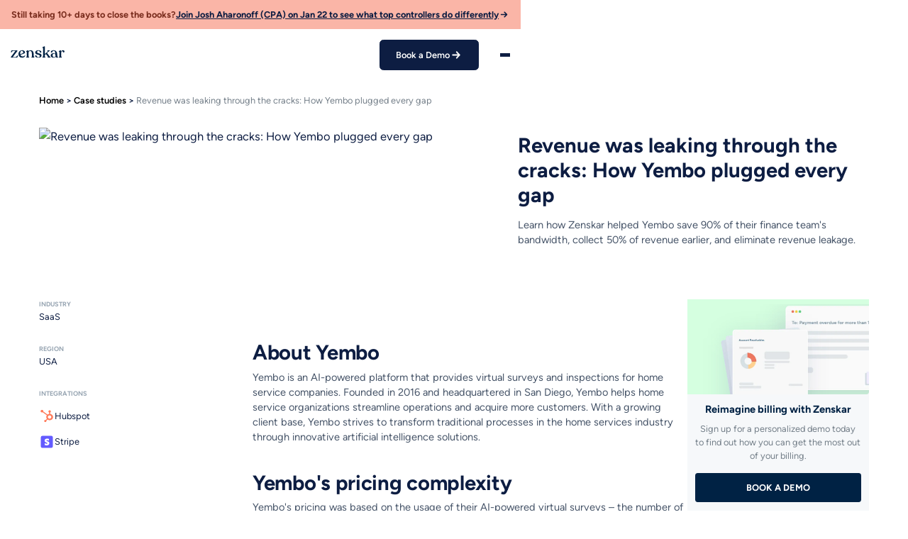

--- FILE ---
content_type: text/html
request_url: https://www.zenskar.com/case-study/yembo
body_size: 46564
content:
<!DOCTYPE html><!-- Last Published: Mon Jan 19 2026 10:35:49 GMT+0000 (Coordinated Universal Time) --><html data-wf-domain="www.zenskar.com" data-wf-page="656a1ec07a4ec03292dba9cf" data-wf-site="64b66ad2d48ca7a912ddf3eb" lang="en" data-wf-collection="656a1ec07a4ec03292dbab04" data-wf-item-slug="yembo"><head><meta charset="utf-8"/><title>Yembo collected 50% of their revenue a month earlier with Zenskar</title><meta content="Learn how Zenskar helped Yembo save 90% of their finance team&#x27;s bandwidth, collect 50% of revenue earlier, and eliminate revenue leakage." name="description"/><meta content="Yembo collected 50% of their revenue a month earlier with Zenskar" property="og:title"/><meta content="Learn how Zenskar helped Yembo save 90% of their finance team&#x27;s bandwidth, collect 50% of revenue earlier, and eliminate revenue leakage." property="og:description"/><meta content="https://cdn.prod.website-files.com/64b66ad2d48ca7a912ddf3f0/6810b019e0724e5e92df6a59_04%20100ms.avif" property="og:image"/><meta content="Yembo collected 50% of their revenue a month earlier with Zenskar" property="twitter:title"/><meta content="Learn how Zenskar helped Yembo save 90% of their finance team&#x27;s bandwidth, collect 50% of revenue earlier, and eliminate revenue leakage." property="twitter:description"/><meta content="https://cdn.prod.website-files.com/64b66ad2d48ca7a912ddf3f0/6810b019e0724e5e92df6a59_04%20100ms.avif" property="twitter:image"/><meta property="og:type" content="website"/><meta content="summary_large_image" name="twitter:card"/><meta content="width=device-width, initial-scale=1" name="viewport"/><link href="https://cdn.prod.website-files.com/64b66ad2d48ca7a912ddf3eb/css/zenskarv2.webflow.shared.5ff0ae80a.min.css" rel="stylesheet" type="text/css" integrity="sha384-X/CugK6/UasVZ7/YdLm8lwjKop6I9LAN3agiV8sE9BUogseRLn1jR1ln/MCF7Nch" crossorigin="anonymous"/><script type="text/javascript">!function(o,c){var n=c.documentElement,t=" w-mod-";n.className+=t+"js",("ontouchstart"in o||o.DocumentTouch&&c instanceof DocumentTouch)&&(n.className+=t+"touch")}(window,document);</script><link href="https://cdn.prod.website-files.com/648af6ec6c902afee355975f/648b46d9b5c403880b137b8b_favicon_4.png" rel="shortcut icon" type="image/x-icon"/><link href="https://cdn.prod.website-files.com/64b66ad2d48ca7a912ddf3eb/65e598988cf174dd54b80259_favicon_4_256.png" rel="apple-touch-icon"/><style>
.webbb_warning-message { display: none; }
.w-editor .webbb_warning-message { display: inherit !important }

  html {
	scroll-behavior: smooth;
}
</style>
 
<!-- Start VWO Async SmartCode -->
<link rel="preconnect" href="https://dev.visualwebsiteoptimizer.com" />
<script type='text/javascript' id='vwoCode'>
window._vwo_code || (function() {
var account_id=889588,
version=2.1,
settings_tolerance=2000,
hide_element='body',
hide_element_style = 'opacity:0 !important;filter:alpha(opacity=0) !important;background:none !important;transition:none !important;',
/* DO NOT EDIT BELOW THIS LINE */
f=false,w=window,d=document,v=d.querySelector('#vwoCode'),cK='_vwo_'+account_id+'_settings',cc={};try{var c=JSON.parse(localStorage.getItem('_vwo_'+account_id+'_config'));cc=c&&typeof c==='object'?c:{}}catch(e){}var stT=cc.stT==='session'?w.sessionStorage:w.localStorage;code={nonce:v&&v.nonce,use_existing_jquery:function(){return typeof use_existing_jquery!=='undefined'?use_existing_jquery:undefined},library_tolerance:function(){return typeof library_tolerance!=='undefined'?library_tolerance:undefined},settings_tolerance:function(){return cc.sT||settings_tolerance},hide_element_style:function(){return'{'+(cc.hES||hide_element_style)+'}'},hide_element:function(){if(performance.getEntriesByName('first-contentful-paint')[0]){return''}return typeof cc.hE==='string'?cc.hE:hide_element},getVersion:function(){return version},finish:function(e){if(!f){f=true;var t=d.getElementById('_vis_opt_path_hides');if(t)t.parentNode.removeChild(t);if(e)(new Image).src='https://dev.visualwebsiteoptimizer.com/ee.gif?a='+account_id+e}},finished:function(){return f},addScript:function(e){var t=d.createElement('script');t.type='text/javascript';if(e.src){t.src=e.src}else{t.text=e.text}v&&t.setAttribute('nonce',v.nonce);d.getElementsByTagName('head')[0].appendChild(t)},load:function(e,t){var n=this.getSettings(),i=d.createElement('script'),r=this;t=t||{};if(n){i.textContent=n;d.getElementsByTagName('head')[0].appendChild(i);if(!w.VWO||VWO.caE){stT.removeItem(cK);r.load(e)}}else{var o=new XMLHttpRequest;o.open('GET',e,true);o.withCredentials=!t.dSC;o.responseType=t.responseType||'text';o.onload=function(){if(t.onloadCb){return t.onloadCb(o,e)}if(o.status===200||o.status===304){_vwo_code.addScript({text:o.responseText})}else{_vwo_code.finish('&e=loading_failure:'+e)}};o.onerror=function(){if(t.onerrorCb){return t.onerrorCb(e)}_vwo_code.finish('&e=loading_failure:'+e)};o.send()}},getSettings:function(){try{var e=stT.getItem(cK);if(!e){return}e=JSON.parse(e);if(Date.now()>e.e){stT.removeItem(cK);return}return e.s}catch(e){return}},init:function(){if(d.URL.indexOf('__vwo_disable__')>-1)return;var e=this.settings_tolerance();w._vwo_settings_timer=setTimeout(function(){_vwo_code.finish();stT.removeItem(cK)},e);var t;if(this.hide_element()!=='body'){t=d.createElement('style');var n=this.hide_element(),i=n?n+this.hide_element_style():'',r=d.getElementsByTagName('head')[0];t.setAttribute('id','_vis_opt_path_hides');v&&t.setAttribute('nonce',v.nonce);t.setAttribute('type','text/css');if(t.styleSheet)t.styleSheet.cssText=i;else t.appendChild(d.createTextNode(i));r.appendChild(t)}else{t=d.getElementsByTagName('head')[0];var i=d.createElement('div');i.style.cssText='z-index: 2147483647 !important;position: fixed !important;left: 0 !important;top: 0 !important;width: 100% !important;height: 100% !important;background: white !important;display: block !important;';i.setAttribute('id','_vis_opt_path_hides');i.classList.add('_vis_hide_layer');t.parentNode.insertBefore(i,t.nextSibling)}var o=window._vis_opt_url||d.URL,s='https://dev.visualwebsiteoptimizer.com/j.php?a='+account_id+'&u='+encodeURIComponent(o)+'&vn='+version;if(w.location.search.indexOf('_vwo_xhr')!==-1){this.addScript({src:s})}else{this.load(s+'&x=true')}}};w._vwo_code=code;code.init();})();
</script>
<!-- End VWO Async SmartCode -->
  

<script>
(function(global){global.pageFunctions=global.pageFunctions||{executed:{},functions:{},addFunction:function(id,fn){if(!this.functions[id])this.functions[id]=fn},executeFunctions:function(){if(this.added)return;this.added=true;for(const id in this.functions){if(!this.executed[id]){try{this.functions[id]();this.executed[id]=true}catch(e){console.error(`Error executing function ${id}:`,e)}}}}}})(window);
</script>


<!-- GTM -->
<script>
  (function(w,d,s,l,i){
    w[l]=w[l]||[];
    w[l].push({'gtm.start': new Date().getTime(), event:'gtm.js'});
    var f=d.getElementsByTagName(s)[0],j=d.createElement(s),dl=l!='dataLayer'?'&l='+l:'';
    j.async=true;
    j.src='https://www.googletagmanager.com/gtm.js?id='+i+dl;
    f.parentNode.insertBefore(j,f);
  })(window,document,'script','dataLayer','GTM-5664XMNP');
</script>

<!-- Finsweet Cookie Consent -->
<script defer src="https://cdn.jsdelivr.net/npm/@finsweet/cookie-consent@1/fs-cc.js" fs-cc-mode="informational"></script>


<script>
const excludedPages = ['/pricing', '/pricing-v2'];

if (!excludedPages.includes(window.location.pathname)) {
  const link = document.createElement('link');
  link.rel = 'stylesheet';
  link.href = 'https://cdn.jsdelivr.net/npm/swiper@10/swiper-bundle.min.css';
  document.head.appendChild(link);
}
</script>

<!-- Swiper slider CSS -->
<!--link rel="stylesheet" href="https://cdn.jsdelivr.net/npm/swiper@10/swiper-bundle.min.css"/-->


<script id="vtag-ai-js" defer src="https://r2.leadsy.ai/tag.js" data-pid="KGfR1O5H8Rw5ENtp" data-version="062024"></script>
<script>(function (c, p, d, u, id, i) {
  id = ''; // Optional Custom ID for user in your system
  u = 'https://tracking.g2crowd.com/attribution_tracking/conversions/' + c + '.js?p=' + encodeURI(p) + '&e=' + id;
  i = document.createElement('script');
  i.type = 'application/javascript';
  i.async = true;
  i.src = u;
  d.getElementsByTagName('head')[0].appendChild(i);
}("1010471", document.location.href, document));</script>

<script>(function(){"use strict";function e(t){var r=t.head;if(!r)return;var i=t.querySelector('script[src="https://js.storylane.io/js/v2/storylane.js"]'),n=t.querySelector('script[src="https://js.storylane.io/js/v1/storylane.js"]');if(i||n)return;var s=t.createElement("script");s.type="text/javascript",s.async=!0,s.src="https://js.storylane.io/js/v2/storylane.js",r.appendChild(s)}e(window.document)})();</script><!-- [Attributes by Finsweet] Social Share -->
<!--
<script defer src="https://cdn.jsdelivr.net/npm/@finsweet/attributes-socialshare@1/socialshare.js"></script> -->

<!-- [Attributes by Finsweet] Powerful Rich Text -->
<script defer src="https://cdn.jsdelivr.net/npm/@finsweet/attributes-richtext@1/richtext.js"></script>

<link rel="canonical" href="https://www.zenskar.com/case-study/yembo"/>

<link rel="alternate" hrefLang="x-default" href="https://www.zenskar.com/case-study/yembo"/><link rel="alternate" hrefLang="en-US" href="https://www.zenskar.com/case-study/yembo"/>

<script type="application/ld+json">
{
  "@context": "https://schema.org/", 
  "@type": "BreadcrumbList", 
  "itemListElement": [{
    "@type": "ListItem", 
    "position": 1, 
    "name": "Home",
    "item": "https://www.zenskar.com/"  
  },{
    "@type": "ListItem", 
    "position": 2, 
    "name": "Case Study",
    "item": "https://www.zenskar.com/case-study"  
  },{
    "@type": "ListItem", 
    "position": 3, 
    "name": "Revenue was leaking through the cracks: How Yembo plugged every gap",
    "item": "https://www.zenskar.com/case-study/yembo"  
  }]
}
</script>


<script type="application/ld+json">
{
  "@context": "https://schema.org",
  "@type": "Article",
  "mainEntityOfPage": {
    "@type": "WebPage",
    "@id": "https://www.zenskar.com/case-study/yembo"
  },
  "headline": "Yembo collected 50% of their revenue a month earlier with Zenskar",
  "description": "Learn how Zenskar helped Yembo save 90% of their finance team&#39;s bandwidth, collect 50% of revenue earlier, and eliminate revenue leakage.",
  "image": "https://cdn.prod.website-files.com/64b66ad2d48ca7a912ddf3f0/6810b019e0724e5e92df6a59_04%20100ms.avif" ,  
  "author": {
    "@type": "Organization",
    "name": "Zenskar",
    "url": "https://www.zenskar.com/"
  },  
  "publisher": {
    "@type": "Organization",
    "name": "Zenskar",
    "logo": {
      "@type": "ImageObject",
      "url": "https://cdn.prod.website-files.com/64b66ad2d48ca7a912ddf3eb/64b66ad2d48ca7a912ddf423_logo.svg"
    }
  },
  "datePublished": "Mar 13, 2024",
  "dateModified": "Jul 14, 2025"
}
</script>
</head><body><div class="page-wrapper"><div class="hide w-embed"><style>

/* Make text look crisper and more legible in all browsers */
body {
  -webkit-font-smoothing: antialiased;
  -moz-osx-font-smoothing: grayscale;
  font-smoothing: antialiased;
  text-rendering: optimizeLegibility;
   
}

@media screen and (max-width:1280px) { html { font-size: calc(1.2946428571428572rem + -0.4761904761904763vw); } }

@media screen and (max-width:1170px) { html { font-size: calc(1.6875000000000004rem + -1.1111111111111118vw); } }

@media screen and (max-width:990px) { html { font-size: 1rem; } }

/* Focus state style for keyboard navigation for the focusable elements */
*[tabindex]:focus-visible,
  input[type="file"]:focus-visible {
   outline: 0.125rem solid #4d65ff;
   outline-offset: 0.125rem;
}

/* Get rid of top margin on first element in any rich text element */
.w-richtext > :not(div):first-child, .w-richtext > div:first-child > :first-child {
  margin-top: 0 !important;
}

/* Get rid of bottom margin on last element in any rich text element */
.w-richtext>:last-child, .w-richtext ol li:last-child, .w-richtext ul li:last-child {
	margin-bottom: 0 !important;
}

/* Prevent all click and hover interaction with an element */
.pointer-events-off {
	pointer-events: none;
}

/* Enables all click and hover interaction with an element */
.pointer-events-on {
  pointer-events: auto;
}

/* Create a class of .div-square which maintains a 1:1 dimension of a div */
.div-square::after {
	content: "";
	display: block;
	padding-bottom: 100%;
}

/* Make sure containers never lose their center alignment */
.container-medium,.container-small, .container-large {
	margin-right: auto !important;
  margin-left: auto !important;
}

/* 
Make the following elements inherit typography styles from the parent and not have hardcoded values. 
Important: You will not be able to style for example "All Links" in Designer with this CSS applied.
Uncomment this CSS to use it in the project. Leave this message for future hand-off.
*/
/*
a,
.w-input,
.w-select,
.w-tab-link,
.w-nav-link,
.w-dropdown-btn,
.w-dropdown-toggle,
.w-dropdown-link {
  color: inherit;
  text-decoration: inherit;
  font-size: inherit;
}
*/

/* Apply "..." after 3 lines of text */
.text-style-3lines {
	display: -webkit-box;
	overflow: hidden;
	-webkit-line-clamp: 3;
	-webkit-box-orient: vertical;
}

/* Apply "..." after 2 lines of text */
.text-style-2lines {
	display: -webkit-box;
	overflow: hidden;
	-webkit-line-clamp: 2;
	-webkit-box-orient: vertical;
}

/* Apply "..." after 1 line of text */
.text-style-1line {
	display: -webkit-box;
	overflow: hidden;
	-webkit-line-clamp: 1;
	-webkit-box-orient: vertical;
}

/* Adds inline flex display */
.display-inlineflex {
  display: inline-flex;
}

/* These classes are never overwritten */
.hide {
  display: none !important;
}

@media screen and (max-width: 991px) {
    .hide, .hide-tablet {
        display: none !important;
    }
}
  @media screen and (max-width: 767px) {
    .hide-mobile-landscape{
      display: none !important;
    }
}
  @media screen and (max-width: 479px) {
    .hide-mobile{
      display: none !important;
    }
}
 
.margin-0 {
  margin: 0rem !important;
}
  
.padding-0 {
  padding: 0rem !important;
}

.spacing-clean {
padding: 0rem !important;
margin: 0rem !important;
}

.margin-top {
  margin-right: 0rem !important;
  margin-bottom: 0rem !important;
  margin-left: 0rem !important;
}

.padding-top {
  padding-right: 0rem !important;
  padding-bottom: 0rem !important;
  padding-left: 0rem !important;
}
  
.margin-right {
  margin-top: 0rem !important;
  margin-bottom: 0rem !important;
  margin-left: 0rem !important;
}

.padding-right {
  padding-top: 0rem !important;
  padding-bottom: 0rem !important;
  padding-left: 0rem !important;
}

.margin-bottom {
  margin-top: 0rem !important;
  margin-right: 0rem !important;
  margin-left: 0rem !important;
}

.padding-bottom {
  padding-top: 0rem !important;
  padding-right: 0rem !important;
  padding-left: 0rem !important;
}

.margin-left {
  margin-top: 0rem !important;
  margin-right: 0rem !important;
  margin-bottom: 0rem !important;
}
  
.padding-left {
  padding-top: 0rem !important;
  padding-right: 0rem !important;
  padding-bottom: 0rem !important;
}
  
.margin-horizontal {
  margin-top: 0rem !important;
  margin-bottom: 0rem !important;
}

.padding-horizontal {
  padding-top: 0rem !important;
  padding-bottom: 0rem !important;
}

.margin-vertical {
  margin-right: 0rem !important;
  margin-left: 0rem !important;
}
  
.padding-vertical {
  padding-right: 0rem !important;
  padding-left: 0rem !important;
}

.filter-active {
  border-left-color: #021373;
  background-color: rgba(2, 19, 115, 0.05);
}

.ft-tag{
  display: -webkit-box;
  overflow: hidden;
  -webkit-line-clamp: 1;
  -webkit-box-orient: vertical;
}



/*.table_grid-1x4 .table_normal-cell:last-child, .table_grid-1x4 .table_heading-cell:last-child  {
    background-color: #F2FBF5;
}
*/
.table_grid-1x4 .table_normal-cell.is-title:last-child {
	background-color: transparent;
}

.faq_component:last-child {
  border: none;
}
  
@media only screen and (max-width: 568px) {
    .demo-form-wrapper iframe {
    min-height: 700px !important;
    height: 100% !important
  }
}

@media only screen and (min-width: 1100px) {
	.nav_links-wrapper {
		margin-right: 7rem;
	}
}

html.wf-design-mode .u-form-error-message {
	display: block !important;
}

/* All paragraph elements inside Hubspot form */
.hs-form>p {
 margin-top:1rem;
 margin-bottom:1rem;
 }
 
 /* Set margin right 0 for input wrapper */
 .hs-form .input {
 margin-right: 0 !important;
 }

/* Max width of fieldset element inside form */
.hs-form>fieldset {
 max-width: 100% !important;
 }

/* Form Input */
.hs-input {
 width: 100% !important;
 }

/* Radio Inputs */
.hs-input[type=radio] {
 width: auto !important;
 margin-right: 0.5rem;
 min-height: auto !important;
}

/* Checkbox Labels */
.hs-form-checkbox>label {
font-weight: 400 !important;
}

/* Error messages label margin */
.hs-error-msgs>label {
 margin-bottom: 0px !important;
 }


/*Custom Checkbox*/
.hs-input[type=checkbox] {
  margin-right: 0.5rem !important;
  margin-top: 0.25rem !important;
  min-height: auto !important;
}

.article_related-wrapper .hs-form {
	  background-color: transparent !important;
    filter: drop-shadow(0rem 0rem 0rem #fff) !important;
    border-radius: 0rem !important;
    flex-direction: column !important;
    align-items: flex-start !important;
    padding: 0rem !important;
}

.footer_component .hs-form {
		background-color: transparent !important;
    filter: drop-shadow(0rem 0rem 0rem #fff) !important;
    border-radius: 0rem !important;
	  grid-column-gap: .875rem;
    grid-row-gap: .875rem;
    display: flex;
    padding: 0rem !important;
    flex-direction: row;
    align-items: stretch;
}

.footer_component .hs-form .actions {
	height: 100%;
}

.footer_component label {
	display: none;
}

.article_related-wrapper .hs-input {
	font-size: var(--size--1rem) !important;
  min-height: 2.5rem !important;
  padding: 1.125rem 1.25rem 1.125rem 1.254rem !important;
}


@media screen and (max-width: 479px) {
	.footer_component .hs-input {
  	width: 100%;
  }
}

.footer_component .hs-input {
		border: .0625rem solid var(--neutral--slate-500);
    border-radius: var(--radius--xsmall);
    width: 23rem !important;
    height: 2.75rem !important;
    margin-bottom: 0 !important;
    padding: 0.875rem 1.25rem;
    min-height: auto !important;
}

.footer_component .hs-email {
	margin-bottom: 0rem;
}

.footer_component .hs-button {
		grid-column-gap: .25rem;
    grid-row-gap: .25rem;
    padding: .6rem 1.25rem;
    font-size: .875rem;
    margin-top: 0rem;
    height: 100%;
}

/*.hs-input[type=checkbox]:focus {
  box-shadow: 0 0 3px 1px #bdfd2e;
}*/

/*.hs-input[type=checkbox]:checked {
 accent-color: #111;
 outline: 2px solid #111;
}*/

.hs-form-booleancheckbox-display>span {
 margin-left: 0 !important;
 }
 
.hs-form-booleancheckbox-display input {
	height: 0.875rem !important;
  width: 0.875rem !important;
}

.hs-form-booleancheckbox-display p {
	color: var(--neutral--slate-500) !important;
}

.hs-form-booleancheckbox-display .hs-input {
	border: 1.5px solid var(--neutral--slate-500) !important;;
  color: var(--neutral--slate-500) !important;
  outline: var(--neutral--slate-500) !important;
}

.hs-form a {
	text-decoration: underline;
}

.hs_error_rollup {
	display: none;
}

.blue-hero_h1 strong {
	color: var(--primary--terracotta-500);
}

.btn.is-small > .btn-icon {
	height: 1.25rem;
  width: 1.25rem
}

[ws-styling="bottom-none"] {
  padding-bottom: 0rem !important;
}

[ws-styling="top-none"] {
  padding-top: 0rem !important;
}

[ws-styling="top-bottom-none"] {
  padding-top: 0rem !important;
  padding-bottom: 0rem !important;
}

/*.global_rich-text li strong {
	font-size: 1.5rem;
  display: block;
  line-height: 1;
  color: var(--primary--blue-zodiac-900);
  margin-bottom: -0.75rem;
}

@media only screen and (max-width: 568px) {
	.global_rich-text li strong {
  	font-size: 1.125rem;
    line-height: 1.3;
  }
}*/

</style></div><div><div class="nav25_component_wrap"><div class="nav25_component"><div class="w-embed"><style>
:root {
	--nav--height: 5rem;
	--nav--banner-height: 3rem;
	--nav--height-total: var(--nav--height);
	--nav--icon-thickness: 0.125rem;
	--nav--hamburger-thickness: var(--nav--icon-thickness);
	--nav--hamburger-gap: 0.25rem;
	--nav--hamburger-rotate: 45;
	--nav--menu-open-duration: 400ms;
	--nav--menu-close-duration: 400ms;
	--nav--dropdown-duration: 400ms;
	--nav--dropdown-open-duration: 400ms;
	--nav--dropdown-delay: 0ms;
}
/* on smaller screens */
@media (width < 60em) {
	/* disable scroll when mobile menu is open */
	body:has(.nav25_component .w-nav-button.w--open) { overflow: hidden; }
  
  :root {
  	--nav--height: 3rem;
   	--nav--banner-height: 4rem;
  }
}
/* on larger screens */
@media (width >= 60em) {
	/* disable scroll when dropdown is open */
	body:has(.nav25_dropdown_component > .w--open) { overflow: hidden; }
}
/* on larger screens */
@container (min-width: 60em) {
	/* show desktop nav & dropdown backdrop */
	.nav25_wrap.is-desktop, .nav25_dropdown_backdrop { display: block; }
	/* hide mobile nav & mobile menu backdrop */
	.nav25_wrap.is-mobile, .nav25_menu_backdrop { display: none; }
 
}
/* dropdown list: initial state */
html:not(.wf-design-mode) .nav25_dropdown_component > .w-dropdown-list {
	/* removes display none to enable css transitions */
	/*display: grid !important;*/
	grid-template-columns: minmax(0, 1fr);
	/* sets list to 0 height by default */
	grid-template-rows: 0fr;
	transition: grid-template-rows var(--nav--dropdown-duration);
	/* makes list content not focusable when closed */
	visibility: hidden;
	opacity: 0;
}
/* makes list content focusable when opened */
html:not(.wf-design-mode) .nav25_dropdown_component > .w-dropdown-list.w--open {
	visibility: visible;
	opacity: 1;
}
/* sets list child to overflow hidden to enable css height transition */
.nav25_dropdown_component > .w-dropdown-list > * {
	overflow: hidden;
}
/* set open state of dropdown list */
.nav25_dropdown_component:has(> .w-dropdown-toggle[aria-expanded="true"]) > .w-dropdown-list {
	--nav--dropdown-duration: var(--nav--dropdown-open-duration);
	grid-template-rows: 1fr;
}
/* on desktop, delay dropdown opening if another dropdown is open */
.nav25_wrap.is-desktop:has(.nav25_dropdown_component > .w-dropdown-toggle.w--open[aria-expanded="false"]) .nav25_dropdown_component:has(> .w--open[aria-expanded="true"]) > .w-dropdown-list {
	transition-delay: var(--nav--dropdown-duration);
}
/* reveal dropdown backdrop when dropdown open */
.nav25_dropdown_backdrop {
	transition: opacity var(--nav--dropdown-duration);
}
body:has(.nav25_dropdown_component > [aria-expanded="true"]) .nav25_dropdown_backdrop {
	opacity: 1;
}
/* rotate arrow inside open dropdown */
.w-dropdown-toggle[aria-expanded="true"] .nav25_links_svg {
	transform: rotate(-180deg);
}
/* fade out other dropdown links when link is hovered */
@media (hover: hover) and (pointer: fine) {
	body:has(.nav25_dropdown_item:hover) .nav25_dropdown_item:not(:hover) > * > * {
		opacity: 0.5;
	}
}
/* animate first hamburger line when opened */
.nav25_component .w-nav-button.w--open > * > :first-child {
	transform: translateY(calc(var(--nav--hamburger-thickness) * 0.5 + var(--nav--hamburger-gap) * 0.5)) rotate(calc(var(--nav--hamburger-rotate) * -1deg));
}

/* animate third hamburger line when opened */
.nav25_component .w-nav-button.w--open > * > :nth-child(3) {
	opacity: 0;
  display: none;
}

/* animate second hamburger line when opened */
.nav25_component .w-nav-button.w--open > * > :nth-child(2) {
	transform: translateY(calc(var(--nav--hamburger-thickness) * -0.5 + var(--nav--hamburger-gap) * -0.5)) rotate(calc(var(--nav--hamburger-rotate) * 1deg));
}
/* reveal mobile menu backdrop on menu open */
.nav25_menu_backdrop {
	transition: opacity var(--nav--menu-close-duration);
}
.nav25_component:has(.w-nav-button.w--open) .nav25_menu_backdrop {
	opacity: 1;
}
/* menu animations */
@keyframes menuOpen {
 from { clip-path: polygon(0 0, 100% 0, 100% 0, 0 0); }
 to { clip-path: polygon(0 0, 100% 0, 100% 100%, 0 100%); }
}
@keyframes menuClose {
 from { clip-path: polygon(0 0, 100% 0, 100% 100%, 0 100%); }
 to { clip-path: polygon(0 0, 100% 0, 100% 0, 0 0); }
}
/* menu open */
.nav25_component:has(.w-nav-button.w--open) .w-nav-menu {
	animation: menuOpen var(--nav--menu-open-duration) ease-in-out forwards;
}
/* menu close */
.nav25_component:has(.w-nav-button:not(.w--open)) .w-nav-menu {
	animation: menuClose var(--nav--menu-close-duration) ease-in-out forwards;
}
/* position overflow to top of screen */
.nav25_component .w-nav-overlay {
 top: 0;
 min-height: 100vh;
}
/* search focus underline */
.nav25_search_wrap:has(input:focus-visible) {
	border-color: var(--_theme---text);
}
/* open dropdown on mobile */
.nav25_wrap.is-mobile [data-open-on-mobile] > .w-dropdown-toggle {
	display: none;
}
.nav25_wrap.is-mobile [data-open-on-mobile] > .w-dropdown-list {
	visibility: visible;
	opacity: 1;
	display: block;
	grid-template-rows: 1fr;
}
/* Rotate Nav Banner Arrow When External Link */
a[target="_blank"] .nav25_banner_svg {
	transform: rotate(-45deg);
}
/* nav banner */
html:has(.nav25_banner_wrap:not(.w-condition-invisible)):not(.hide-nav-banner) {
	--nav--height-total: calc(var(--nav--banner-height) + var(--nav--height));
}
.hide-nav-banner .nav25_banner_wrap {
	display: none;
}

.nav25_links_link.is-desktop.w--open .nav25_dropdown_border {
	opacity: 1;
}

.nav25_links_link.is-desktop.w--open .nav25_links_text {
	color: var(--primary--terracotta-500);
}

.nav25_links_link.is-desktop.w--open .nav25_dropdown_icon {
	transform: rotateX(180deg) rotateY(0deg) rotateZ(0deg);
  color: var(--primary--terracotta-500);
}

.nav25_links_link.is-mobile.w--open .nav25_dropdown_icon {
	transform: rotateX(180deg) rotateY(0deg) rotateZ(0deg);
}

.nav25_dp_resource-link:hover .nav25_dp_inline-link{
  color: var(--primary--terracotta-500);
}

</style></div><a href="/#main" class="nav25_skip_wrap w-inline-block"><div class="nav25_skip_text u-text-style-small">Skip to main content</div></a><div class="hello-banner"><div class="nav25_banner_wrap-v2"><div class="nav25_banner_embed w-embed w-script"><script>
if (sessionStorage.getItem("hide-nav-banner") === "true") {
 document.documentElement.classList.add("hide-nav-banner");
}
document.addEventListener("DOMContentLoaded", function () {
 document.querySelectorAll(".nav25_banner_close_wrap").forEach((button) => {
 button.addEventListener("click", function () {
			sessionStorage.setItem("hide-nav-banner", "true");
 document.documentElement.classList.add("hide-nav-banner");
 });
 });
});
</script></div><div class="nav25_banner_contain is-v2"><a href="https://www.zenskar.com/webinar/how-to-close-the-books-efficiently-like-a-controller-in-2026" class="nav25_banner_link w-inline-block"><div class="nav25_banner_inner-wrap-v2"><p>Still taking 10+ days to close the books?<br/></p><div class="nav25_banner_cta-text-v2"><div>Join Josh Aharonoff (CPA) on Jan 22 to see what top controllers do differently</div><div class="nav25_banner_icon"><div class="svg_embed-component w-embed"><svg width="100%" height="100%" viewBox="0 0 16 16" fill="none" xmlns="http://www.w3.org/2000/svg">
<path d="M8.70005 4.5L12.2 8M12.2 8L8.70005 11.5M12.2 8L3.80005 8" stroke="currentColor" stroke-width="1.68" stroke-linecap="round" stroke-linejoin="round"/>
</svg></div></div></div></div></a></div></div></div><div class="hide w-dyn-list"><div role="list" class="w-dyn-items"><div role="listitem" class="w-dyn-item"><div class="nav25_banner_wrap"><div class="nav25_banner_embed w-embed w-script"><script>
if (sessionStorage.getItem("hide-nav-banner") === "true") {
 document.documentElement.classList.add("hide-nav-banner");
}
document.addEventListener("DOMContentLoaded", function () {
 document.querySelectorAll(".nav25_banner_close_wrap").forEach((button) => {
 button.addEventListener("click", function () {
			sessionStorage.setItem("hide-nav-banner", "true");
 document.documentElement.classList.add("hide-nav-banner");
 });
 });
});
</script></div><div class="nav25_banner_contain"><a href="/webinar/mastering-ai-in-accounting" target="_blank" class="nav25_banner_link w-inline-block"><div class="nav25_banner_inner-wrap"><img src="https://cdn.prod.website-files.com/64b66ad2d48ca7a912ddf3eb/67ee3516e1e318721ecf5f76_hellobar-icon.svg" loading="lazy" alt="" class="nav25_banner_star"/><p class="nav25_banner_text">Register now:</p><div class="nav25_banner_cta-text"><div>Mastering AI in Accounting: The Path to Accuracy and Growth</div><div class="nav25_banner_icon"><div class="svg_embed-component w-embed"><svg width="100%" height="100%" viewBox="0 0 16 16" fill="none" xmlns="http://www.w3.org/2000/svg">
<path d="M8.70005 4.5L12.2 8M12.2 8L8.70005 11.5M12.2 8L3.80005 8" stroke="currentColor" stroke-width="1.68" stroke-linecap="round" stroke-linejoin="round"/>
</svg></div></div></div></div></a></div></div></div></div></div><div class="hide w-dyn-list"><div role="list" class="w-dyn-items"><div role="listitem" class="w-dyn-item"><div class="nav25_banner_wrap-v2"><div class="nav25_banner_embed w-embed w-script"><script>
if (sessionStorage.getItem("hide-nav-banner") === "true") {
 document.documentElement.classList.add("hide-nav-banner");
}
document.addEventListener("DOMContentLoaded", function () {
 document.querySelectorAll(".nav25_banner_close_wrap").forEach((button) => {
 button.addEventListener("click", function () {
			sessionStorage.setItem("hide-nav-banner", "true");
 document.documentElement.classList.add("hide-nav-banner");
 });
 });
});
</script></div><div class="nav25_banner_contain is-v2"><a href="/webinar/mastering-ai-in-accounting" target="_blank" class="nav25_banner_link w-inline-block"><div class="nav25_banner_inner-wrap-v2"><p>Register now:</p><div class="nav25_banner_cta-text-v2"><div>Mastering AI in Accounting: The Path to Accuracy and Growth</div><div class="nav25_banner_icon"><div class="svg_embed-component w-embed"><svg width="100%" height="100%" viewBox="0 0 16 16" fill="none" xmlns="http://www.w3.org/2000/svg">
<path d="M8.70005 4.5L12.2 8M12.2 8L8.70005 11.5M12.2 8L3.80005 8" stroke="currentColor" stroke-width="1.68" stroke-linecap="round" stroke-linejoin="round"/>
</svg></div></div></div></div></a></div></div></div></div></div><div role="banner" class="nav25_wrap is-desktop"><div class="nav25_contain u-container"><a aria-label="Home Page" href="/" class="nav25_logo_wrap w-inline-block"><img src="https://cdn.prod.website-files.com/64b66ad2d48ca7a912ddf3eb/64b66ad2d48ca7a912ddf423_logo.svg" loading="eager" alt=""/></a><nav role="navigation" class="nav25_desktop_layout"><div class="nav25_links_component is-desktop"><ul role="list" class="nav25_links_wrap is-desktop w-list-unstyled"><li class="nav25_links_item"><div data-delay="0" data-hover="true" class="nav25_dropdown_component w-dropdown"><div class="nav25_links_link is-desktop w-dropdown-toggle"><div class="nav25_links_text">Why Zenskar</div><div class="nav25_dropdown_icon"><div class="svg_embed-component w-embed"><svg width="100%" height="100%" viewBox="0 0 16 17" fill="none" xmlns="http://www.w3.org/2000/svg">
<path d="M3.5 6.25L8 10.75L12.5 6.25" stroke="currentColor" stroke-width="1.5" stroke-linecap="round" stroke-linejoin="round"/>
</svg></div></div><div class="nav25_dropdown_border"></div></div><nav class="nav25_dropdown_main_wrap is-desktop w-dropdown-list"><div data-padding-bottom="none" data-padding-top="none" class="nav25_dp_contain u-container"><div class="nav25_dp_outer_wrap u-hflex-between-stretch"><div class="nav25_dp_wrap u-hflex-between-stretch"><div class="nav25_dp_why_col-1"><a href="/why-zenskar" class="nav25_dp_link-wrap u-hflex-left-top w-inline-block"><svg xmlns="http://www.w3.org/2000/svg" width="100%" viewBox="0 0 24 24" fill="none" class="navbar25_icon has-top-margin"><path d="M9.77778 7.48478C9.97355 6.89446 10.36 6.39668 10.8686 6.07961C11.3772 5.76254 11.9752 5.64664 12.5567 5.75243C13.1382 5.85822 13.6656 6.17889 14.0455 6.65762C14.4254 7.13636 14.6334 7.74227 14.6325 8.36805C14.6325 10.1346 12.1344 11.0179 12.1344 11.0179M12.1666 14.5536H12.1777M9.66667 20.0929L11.2889 22.3871C11.5301 22.7283 11.6508 22.8989 11.7986 22.9599C11.9282 23.0134 12.0718 23.0134 12.2014 22.9599C12.3492 22.8989 12.4699 22.7283 12.7111 22.3871L14.3333 20.0929C14.6591 19.6322 14.8219 19.4019 15.0206 19.226C15.2854 18.9915 15.5981 18.8257 15.9339 18.7416C16.1857 18.6786 16.4571 18.6786 17 18.6786C18.5531 18.6786 19.3297 18.6786 19.9423 18.4094C20.759 18.0506 21.408 17.3623 21.7463 16.4959C22 15.8462 22 15.0224 22 13.375V6.65714C22 4.67696 22 3.68686 21.6367 2.93053C21.3171 2.26525 20.8072 1.72435 20.18 1.38537C19.4669 1 18.5335 1 16.6667 1H7.33333C5.46649 1 4.53307 1 3.82003 1.38537C3.19282 1.72435 2.68289 2.26525 2.36331 2.93053C2 3.68686 2 4.67696 2 6.65714V13.375C2 15.0224 2 15.8462 2.25373 16.4959C2.59205 17.3623 3.24096 18.0506 4.05772 18.4094C4.67029 18.6786 5.44686 18.6786 7 18.6786C7.54287 18.6786 7.8143 18.6786 8.06612 18.7416C8.40188 18.8257 8.71457 18.9915 8.97944 19.226C9.17809 19.4019 9.34095 19.6322 9.66667 20.0929Z" stroke="currentColor" stroke-width="1.8" stroke-linecap="round" stroke-linejoin="round"></path></svg><div class="nav25_dp_link-text-wrap u-vflex-left-center"><div class="nav25_dp_link-title">Why Zenskar</div><div class="nav25_dp_link-info hide-tablet">Modern teams trust Zenskar for flexible billing and revenue recognition.</div></div></a><div class="nav25_dp_why_badge_wrapper"><div class="nav25_dp_why_card_wrapper u-hflex-left-top"><img src="https://cdn.prod.website-files.com/64b66ad2d48ca7a912ddf3eb/68ff6081fdf03ff7c53d6ce7_SubscriptionRevenueManagement_Leader.svg" loading="lazy" alt="Fall 2025 Leader" class="nav25_dp_why_badge"/><img src="https://cdn.prod.website-files.com/64b66ad2d48ca7a912ddf3eb/68ff6081a967a788f2c2e513_Usage-basedbillingsoftware_MomentumLeader_Leader.svg" loading="lazy" alt="Fall Momentum Leader" class="nav25_dp_why_badge"/><img src="https://cdn.prod.website-files.com/64b66ad2d48ca7a912ddf3eb/68ff6081ed1aeb2dfca340d4_Billing_HighPerformer_HighPerformer_g2.svg" loading="lazy" alt="Fall 2025 High Performer" class="nav25_dp_why_badge"/><img src="https://cdn.prod.website-files.com/64b66ad2d48ca7a912ddf3eb/68ff608149f12110e1eefad0_Usage-basedbillingsoftware_EasiestAdmin_EaseOfAdmin.svg" loading="lazy" alt="Fall 2025 Easiest Admin" class="nav25_dp_why_badge"/></div><div class="nav25_dp_why_star_wrapper"><img src="https://cdn.prod.website-files.com/64b66ad2d48ca7a912ddf3eb/68ff5efe517edf9a85372723_captera-rating.svg" loading="lazy" alt="Capterra Rating 5.0"/><img src="https://cdn.prod.website-files.com/64b66ad2d48ca7a912ddf3eb/68ff5efe96e9ee83f54453e2_g-2-rating.svg" loading="lazy" alt="G2 Rating 4.9"/></div></div></div><div class="nav25_dp_why_col-2"><div class="nav25_dp_category-title">how we compare</div><div class="nav25_dp_why_col-2_link_wrapper u-hflex-left-top"><div class="nav25_dp_links-wrap u-vflex-left-top"><a href="https://www.zenskar.com/compare/chargebee" class="nav25_dp_link">Chargebee</a><a href="https://www.zenskar.com/compare/maxio" class="nav25_dp_link">Maxio</a><a href="https://www.zenskar.com/compare/stripe" class="nav25_dp_link">Stripe</a><a href="https://www.zenskar.com/compare/zuora" class="nav25_dp_link">Zuora</a></div></div></div><div class="nav25_dp_why_col-3"><div class="nav25_dp_category-title">case studies</div><a href="https://www.zenskar.com/case-study/pontera" class="nav25_dp_why_case-study_card w-inline-block"><div>Pontera saves 200+ hours quarterly on invoices, receivables.</div><img src="https://cdn.prod.website-files.com/64b66ad2d48ca7a912ddf3eb/67ec47355f2795d293e091a8_Pontera%20Logo.svg" loading="lazy" alt="" class="nav25_dp_why_case-study_logo"/><svg xmlns="http://www.w3.org/2000/svg" width="100%" viewBox="0 0 14 14" fill="none" class="right-arrow-icon"><path d="M7.75 3.0625L11.5 7M11.5 7L7.75 10.9375M11.5 7L2.5 7" stroke="currentColor" stroke-width="1.5" stroke-linecap="round" stroke-linejoin="round"></path></svg></a><a href="https://www.zenskar.com/case-study/vertice" class="nav25_dp_why_case-study_card w-inline-block"><div>Discover how Vertice transforms its complex multi-entity billing</div><img src="https://cdn.prod.website-files.com/64b66ad2d48ca7a912ddf3eb/67ec473581a6631ef519e42f_vertice%20Logo.svg" loading="lazy" alt="" class="nav25_dp_why_case-study_logo"/><svg xmlns="http://www.w3.org/2000/svg" width="100%" viewBox="0 0 14 14" fill="none" class="right-arrow-icon"><path d="M7.75 3.0625L11.5 7M11.5 7L7.75 10.9375M11.5 7L2.5 7" stroke="currentColor" stroke-width="1.5" stroke-linecap="round" stroke-linejoin="round"></path></svg></a><div class="btn_wrap btn is-link is-small"><a href="https://www.zenskar.com/case-study" class="btn-link w-inline-block"><div class="btn-link-text">See all case studies</div></a><div>See all case studies</div><div class="btn-icon is-right"><div class="svg_embed-component w-embed"><svg width="100%" height="100%" viewBox="0 0 16 16" fill="none" xmlns="http://www.w3.org/2000/svg">
<path d="M8.70005 4.5L12.2 8M12.2 8L8.70005 11.5M12.2 8L3.80005 8" stroke="currentColor" stroke-width="1.68" stroke-linecap="round" stroke-linejoin="round"/>
</svg></div></div></div></div></div><a href="https://www.zenskar.com/blog/how-and-why-zenskar-is-the-most-flexible-finance-platform" class="nav25_dp_why_col-4 w-inline-block"><div class="nav25_dp_category-title">featured blog</div><div class="nav25_dp_resource-link"><div class="nav25_dp_inline-link has-margin-bottom">How and why Zenskar is the most flexible finance platform</div><img src="https://cdn.prod.website-files.com/64b66ad2d48ca7a912ddf3eb/67ec480ebb5818760a624850_image.avif" loading="lazy" alt="" class="nav25_dp_img"/></div><div class="nav25_dp_extended-bg"></div></a></div></div></nav></div></li><li class="nav25_links_item"><div data-delay="0" data-hover="true" class="nav25_dropdown_component w-dropdown"><div class="nav25_links_link is-desktop w-dropdown-toggle"><div class="nav25_links_text">Product</div><div class="nav25_dropdown_icon"><div class="svg_embed-component w-embed"><svg width="100%" height="100%" viewBox="0 0 16 17" fill="none" xmlns="http://www.w3.org/2000/svg">
<path d="M3.5 6.25L8 10.75L12.5 6.25" stroke="currentColor" stroke-width="1.5" stroke-linecap="round" stroke-linejoin="round"/>
</svg></div></div><div class="nav25_dropdown_border"></div></div><nav class="nav25_dropdown_main_wrap is-desktop w-dropdown-list"><div data-padding-bottom="none" data-padding-top="none" class="nav25_dp_contain u-container"><div class="nav25_dp_outer_wrap u-hflex-between-stretch"><div class="nav25_dp_wrap u-hflex-between-stretch"><div class="nav25_dp_product_col-1"><div class="nav25_dp_product_links u-vflex-left-top u-gap-large"><div class="nav25_dp_category-title show-tablet">features</div><a href="https://www.zenskar.com/feature/billing" class="nav25_dp_link-wrap u-hflex-left-top w-inline-block"><svg xmlns="http://www.w3.org/2000/svg" width="100%" viewBox="0 0 22 22" fill="none" class="navbar25_icon"><path d="M13 1.26953V5.40007C13 5.96012 13 6.24015 13.109 6.45406C13.2049 6.64222 13.3578 6.7952 13.546 6.89108C13.7599 7.00007 14.0399 7.00007 14.6 7.00007H18.7305M15 12H7M15 16H7M9 8H7M13 1H7.8C6.11984 1 5.27976 1 4.63803 1.32698C4.07354 1.6146 3.6146 2.07354 3.32698 2.63803C3 3.27976 3 4.11984 3 5.8V16.2C3 17.8802 3 18.7202 3.32698 19.362C3.6146 19.9265 4.07354 20.3854 4.63803 20.673C5.27976 21 6.11984 21 7.8 21H14.2C15.8802 21 16.7202 21 17.362 20.673C17.9265 20.3854 18.3854 19.9265 18.673 19.362C19 18.7202 19 17.8802 19 16.2V7L13 1Z" stroke="currentColor" stroke-width="1.65" stroke-linecap="round" stroke-linejoin="round"></path></svg><div class="nav25_dp_link-text-wrap u-vflex-left-center"><div class="nav25_dp_link-title">Billing</div><div class="nav25_dp_link-info">Automate billing for any type of pricing model</div></div></a><a href="https://www.zenskar.com/feature/revenue-recognition" class="nav25_dp_link-wrap u-hflex-left-top w-inline-block"><svg xmlns="http://www.w3.org/2000/svg" width="100%" viewBox="0 0 22 22" fill="none" class="navbar25_icon"><path d="M11 5V14.9999M8.5 12.6515L9.23239 13.2008C10.2087 13.933 11.7915 13.933 12.7678 13.2008C13.744 12.4685 13.744 11.2814 12.7678 10.5491C12.2796 10.183 11.6397 9.99993 10.9999 9.99996C10.3958 10 9.79182 9.81697 9.33091 9.45082C8.40916 8.71859 8.40917 7.53141 9.33091 6.79918C10.2526 6.06696 11.7471 6.06696 12.6688 6.79919L13.0146 7.07384" stroke="currentColor" stroke-width="1.45" stroke-linecap="round" stroke-linejoin="round"></path><path d="M18.4999 11.4999V5.79997C18.4999 4.11982 18.4999 3.27975 18.1729 2.63802C17.8853 2.07353 17.4264 1.6146 16.8619 1.32698C16.2201 1 15.3801 1 13.6999 1H7.29997C5.61982 1 4.77975 1 4.13802 1.32698C3.57353 1.6146 3.1146 2.07353 2.82698 2.63802C2.5 3.27975 2.5 4.11982 2.5 5.79997V16.1999C2.5 17.88 2.5 18.7201 2.82698 19.3618C3.1146 19.9263 3.57353 20.3853 4.13802 20.6729C4.77975 20.9999 5.61982 20.9999 7.29997 20.9999H10.4999M12.9999 17.9999L14.9999 19.9999L19.4999 15.4999" stroke="currentColor" stroke-width="1.65" stroke-linecap="round" stroke-linejoin="round"></path></svg><div class="nav25_dp_link-text-wrap u-vflex-left-center"><div class="nav25_dp_link-title">RevRec</div><div class="nav25_dp_link-info">Audit-ready revenue without spreadsheets</div></div></a><a href="https://www.zenskar.com/feature/analytics" class="nav25_dp_link-wrap u-hflex-left-top w-inline-block"><svg xmlns="http://www.w3.org/2000/svg" width="100%" viewBox="0 0 22 22" fill="none" class="navbar25_icon"><path d="M2.53846 2V13.25C2.53846 14.4926 3.57165 15.5 4.84615 15.5H7.15385M2.53846 2H1M2.53846 2H19.4615M19.4615 2H21M19.4615 2V13.25C19.4615 14.4926 18.4284 15.5 17.1538 15.5H14.8462M7.15385 15.5H14.8462M7.15385 15.5L6.12821 18.5M14.8462 15.5L15.8718 18.5M15.8718 18.5L16.3846 20M15.8718 18.5H6.12821M6.12821 18.5L5.61538 20M7.92308 10.25V11.75M11 8V11.75M14.0769 5.75V11.75" stroke="currentColor" stroke-width="1.65" stroke-linecap="round" stroke-linejoin="round"></path></svg><div class="nav25_dp_link-text-wrap u-vflex-left-center"><div class="nav25_dp_link-title">Analytics AI</div><div class="nav25_dp_link-info">Track SaaS metrics and revenue insights in one trusted source</div></div></a><a href="/feature/zen-ai" class="nav25_dp_link-wrap u-hflex-left-top w-inline-block"><svg xmlns="http://www.w3.org/2000/svg" width="100%" viewBox="0 0 22 22" fill="none" class="navbar25_icon"><path d="M11.7239 13.0284L8.96685 10.2713M13.5715 3.37855V2M17.1919 4.81285L18.1667 3.83806M17.1919 12.1094L18.1667 13.0841M9.89539 4.81285L8.92061 3.83806M18.6262 8.43323H20.0047M5.41145 19.3409L13.9008 10.8515C14.2647 10.4876 14.4467 10.3056 14.5149 10.0958C14.5749 9.91119 14.5749 9.71236 14.5149 9.52778C14.4467 9.31794 14.2647 9.13596 13.9008 8.77201L13.2232 8.09444C12.8593 7.73049 12.6773 7.54852 12.4675 7.48033C12.2829 7.42036 12.084 7.42036 11.8995 7.48033C11.6896 7.54852 11.5076 7.73049 11.1437 8.09444L2.65435 16.5838C2.2904 16.9477 2.10842 17.1297 2.04024 17.3396C1.98027 17.5241 1.98027 17.723 2.04024 17.9075C2.10842 18.1174 2.2904 18.2994 2.65435 18.6633L3.33192 19.3409C3.69587 19.7048 3.87785 19.8868 4.08769 19.955C4.27227 20.015 4.4711 20.015 4.65568 19.955C4.86552 19.8868 5.0475 19.7048 5.41145 19.3409Z" stroke="currentColor" stroke-width="1.65" stroke-linecap="round" stroke-linejoin="round"></path></svg><div class="nav25_dp_link-text-wrap u-vflex-left-center"><div class="nav25_dp_link-title">Zen AI</div><div class="nav25_dp_link-info">Your superhuman teammate to take over the boring stuff</div></div></a></div></div><div class="nav25_dp_product_col-2"><div class="nav25_dp_category-title">features</div><div class="nav25_dp_links-wrap u-vflex-left-top"><a href="/feature/contracts-ai" class="nav25_dp_link w-inline-block"><div class="nav25_dp_link-text">Contracts AI</div><div class="nav25_dp_link-icon w-embed"><svg width="11" height="11" viewBox="0 0 11 11" fill="none" xmlns="http://www.w3.org/2000/svg">
<g clip-path="url(#clip0_50_1299)">
<path fill-rule="evenodd" clip-rule="evenodd" d="M3.92857 1.57143C4.10397 1.57143 4.25813 1.68771 4.30631 1.85636L4.73227 3.34722C4.91872 3.99977 5.4288 4.50986 6.08135 4.6963L7.57221 5.12226C7.74087 5.17045 7.85714 5.3246 7.85714 5.5C7.85714 5.6754 7.74087 5.82955 7.57221 5.87774L6.08135 6.3037C5.4288 6.49015 4.91872 7.00023 4.73227 7.65278L4.30631 9.14364C4.25813 9.31229 4.10397 9.42857 3.92857 9.42857C3.75317 9.42857 3.59902 9.31229 3.55083 9.14364L3.12487 7.65278C2.93843 7.00023 2.42834 6.49015 1.77579 6.3037L0.284931 5.87774C0.116277 5.82955 0 5.6754 0 5.5C0 5.3246 0.116277 5.17045 0.284931 5.12226L1.77579 4.6963C2.42834 4.50985 2.93843 3.99977 3.12487 3.34722L3.55083 1.85636C3.59902 1.68771 3.75317 1.57143 3.92857 1.57143Z" fill="currentcolor"/>
<path fill-rule="evenodd" clip-rule="evenodd" d="M8.64286 0C8.82313 0 8.98026 0.122688 9.02398 0.297575L9.15958 0.83996C9.28274 1.3326 9.6674 1.71726 10.16 1.84042L10.7024 1.97602C10.8773 2.01974 11 2.17687 11 2.35714C11 2.53741 10.8773 2.69455 10.7024 2.73827L10.16 2.87387C9.6674 2.99703 9.28274 3.38168 9.15958 3.87433L9.02398 4.41671C8.98026 4.5916 8.82313 4.71429 8.64286 4.71429C8.46259 4.71429 8.30545 4.5916 8.26173 4.41671L8.12613 3.87433C8.00297 3.38168 7.61832 2.99703 7.12567 2.87387L6.58329 2.73827C6.4084 2.69455 6.28571 2.53741 6.28571 2.35714C6.28571 2.17687 6.4084 2.01974 6.58329 1.97602L7.12567 1.84042C7.61832 1.71726 8.00297 1.3326 8.12613 0.83996L8.26173 0.297575C8.30545 0.122688 8.46259 0 8.64286 0Z" fill="currentcolor"/>
<path fill-rule="evenodd" clip-rule="evenodd" d="M7.85714 7.07143C8.02624 7.07143 8.17637 7.17963 8.22984 7.34005L8.43635 7.95958C8.51455 8.1942 8.69866 8.3783 8.93328 8.45651L9.5528 8.66302C9.71322 8.71649 9.82143 8.86662 9.82143 9.03571C9.82143 9.20481 9.71322 9.35494 9.5528 9.40841L8.93328 9.61492C8.69866 9.69313 8.51455 9.87723 8.43635 10.1118L8.22984 10.7314C8.17637 10.8918 8.02624 11 7.85714 11C7.68805 11 7.53792 10.8918 7.48445 10.7314L7.27794 10.1118C7.19973 9.87723 7.01563 9.69313 6.78101 9.61492L6.16148 9.40841C6.00106 9.35494 5.89286 9.20481 5.89286 9.03571C5.89286 8.86662 6.00106 8.71649 6.16148 8.66302L6.78101 8.45651C7.01563 8.3783 7.19973 8.1942 7.27794 7.95958L7.48445 7.34005C7.53792 7.17963 7.68805 7.07143 7.85714 7.07143Z" fill="currentcolor"/>
</g>
<defs>
<clipPath id="clip0_50_1299">
<rect width="11" height="11" fill="white"/>
</clipPath>
</defs>
</svg></div></a><a href="https://www.zenskar.com/feature/usage" class="nav25_dp_link">Usage Metering</a><a href="https://www.zenskar.com/feature/accounts-receivable" class="nav25_dp_link">Accounts Receivable</a><a href="https://www.zenskar.com/feature/entitlements" class="nav25_dp_link">Entitlements</a><a href="https://www.zenskar.com/feature/customer-portal" class="nav25_dp_link">Customer Portal</a><div class="nav25_dp_link is-coming-soon hide">CPQ (Coming soon)</div></div><div class="nav25_dp_integrations_wrap"><div class="btn_wrap btn is-link is-small"><a href="https://www.zenskar.com/integrations" class="btn-link w-inline-block"><div class="btn-link-text">100+ Integrations</div></a><div>100+ Integrations</div><div class="btn-icon is-right"><div class="svg_embed-component w-embed"><svg width="100%" height="100%" viewBox="0 0 16 16" fill="none" xmlns="http://www.w3.org/2000/svg">
<path d="M8.70005 4.5L12.2 8M12.2 8L8.70005 11.5M12.2 8L3.80005 8" stroke="currentColor" stroke-width="1.68" stroke-linecap="round" stroke-linejoin="round"/>
</svg></div></div></div><div class="nav25_dp_integrations_list u-hflex-left-center"><div class="nav25_dp_integrations_link"><img src="https://cdn.prod.website-files.com/64b66ad2d48ca7a912ddf3eb/67e7a7ba836297dc7112ac43_Hubspot.svg" loading="lazy" alt=""/></div><div class="nav25_dp_integrations_link"><img src="https://cdn.prod.website-files.com/64b66ad2d48ca7a912ddf3eb/67e7a7bbade76a89d54e4b81_qb.svg" loading="lazy" alt=""/></div><div class="nav25_dp_integrations_link"><img src="https://cdn.prod.website-files.com/64b66ad2d48ca7a912ddf3eb/67e7a7ba9d1816c955f5e7ac_ns.svg" loading="lazy" alt=""/></div><div class="nav25_dp_integrations_link"><img src="https://cdn.prod.website-files.com/64b66ad2d48ca7a912ddf3eb/67e7a7baa8b304a434e893bd_stripe.svg" loading="lazy" alt=""/></div><div class="nav25_dp_integrations_link"><img src="https://cdn.prod.website-files.com/64b66ad2d48ca7a912ddf3eb/67e7a7ba75b4f4e2ae8e2377_avalara.svg" loading="lazy" alt=""/></div></div></div></div><div class="nav25_dp_product_col-3 hide-tablet"><div class="nav25_dp_category-title">pricing models</div><div class="nav25_dp_links-wrap u-vflex-left-top"><a href="https://www.zenskar.com/solutions/subscriptions" class="nav25_dp_link">Subscription management</a><a href="https://www.zenskar.com/solutions/usage-based-pricing" class="nav25_dp_link">Usage based billing</a></div><a href="https://docs.zenskar.com/docs/pricing-models" class="nav25_dp_img-wrap u-vflex-left-top w-inline-block"><div class="nav25_dp_link">See all Pricing models</div><img src="https://cdn.prod.website-files.com/64b66ad2d48ca7a912ddf3eb/67c1deba4b566dc72ac3cb34_Pricing%20Models%20Nav.svg" loading="lazy" alt=""/></a></div><div class="nav25_dp_pricing-link show-tablet"><div class="btn_wrap btn is-link is-small"><a href="#" class="btn-link w-inline-block"><div class="btn-link-text">See all Pricing Models</div></a><div>See all Pricing Models</div><div class="btn-icon is-right"><div class="svg_embed-component w-embed"><svg width="100%" height="100%" viewBox="0 0 16 16" fill="none" xmlns="http://www.w3.org/2000/svg">
<path d="M8.70005 4.5L12.2 8M12.2 8L8.70005 11.5M12.2 8L3.80005 8" stroke="currentColor" stroke-width="1.68" stroke-linecap="round" stroke-linejoin="round"/>
</svg></div></div></div></div></div><a href="https://www.zenskar.com/product-tour" class="nav25_dp_product_col-4 w-inline-block"><div class="nav25_dp_product-link"><div class="nav25_dp_product-link-text-wrap"><div class="nav25_dp_product-link-text">Take a self-guided platform tour</div><img src="https://cdn.prod.website-files.com/64b66ad2d48ca7a912ddf3eb/682c3cf9d9f38262993c6f9f_nav25_dp_product-link-arrow.svg" loading="lazy" width="18" alt="" class="nav25_dp_product-link-icon"/></div><img src="https://cdn.prod.website-files.com/64b66ad2d48ca7a912ddf3eb/682c3d97ee6d0bcbd40b1e84_nav25_dp_product-link-cut-img.avif" loading="lazy" width="227" sizes="100vw" alt="" srcset="https://cdn.prod.website-files.com/64b66ad2d48ca7a912ddf3eb/682c3d97ee6d0bcbd40b1e84_nav25_dp_product-link-cut-img-p-500.avif 500w, https://cdn.prod.website-files.com/64b66ad2d48ca7a912ddf3eb/682c3d97ee6d0bcbd40b1e84_nav25_dp_product-link-cut-img.avif 908w" class="nav25_dp_product-link-img"/><div class="nav25_dp_product-link-border"></div></div><div class="nav25_dp_extended-bg"></div></a></div></div></nav></div></li><li class="nav25_links_item"><div data-delay="0" data-hover="true" class="nav25_dropdown_component w-dropdown"><div class="nav25_links_link is-desktop w-dropdown-toggle"><div class="nav25_links_text">Solutions</div><div class="nav25_dropdown_icon"><div class="svg_embed-component w-embed"><svg width="100%" height="100%" viewBox="0 0 16 17" fill="none" xmlns="http://www.w3.org/2000/svg">
<path d="M3.5 6.25L8 10.75L12.5 6.25" stroke="currentColor" stroke-width="1.5" stroke-linecap="round" stroke-linejoin="round"/>
</svg></div></div><div class="nav25_dropdown_border"></div></div><nav class="nav25_dropdown_main_wrap is-desktop w-dropdown-list"><div data-padding-bottom="none" data-padding-top="none" class="nav25_dp_contain u-container"><div class="nav25_dp_outer_wrap u-hflex-between-stretch"><div class="nav25_dp_wrap u-hflex-between-stretch"><div class="nav25_dp_solution_col-1"><div class="nav25_dp_category-title">ROLE</div><div class="nav25_dp_links-wrap u-vflex-left-top"><a href="https://www.zenskar.com/solutions/finance" class="nav25_dp_link-wrap u-hflex-center-center w-inline-block"><svg xmlns="http://www.w3.org/2000/svg" width="100%" viewBox="0 0 18 18" fill="none" class="navbar25_icon no-top-margin"><path d="M10.6 6.42857H8.6C7.93726 6.42857 7.4 7.0042 7.4 7.71429C7.4 8.42437 7.93726 9 8.6 9H9.4C10.0627 9 10.6 9.57563 10.6 10.2857C10.6 10.9958 10.0627 11.5714 9.4 11.5714H7.4M9 5.57143V6.42857M9 11.5714V12.4286M13.8 9H13.808M4.2 9H4.208M1 5.74286L1 12.2571C1 13.2172 1 13.6973 1.17439 14.064C1.32779 14.3865 1.57256 14.6488 1.87362 14.8132C2.21587 15 2.66392 15 3.56 15L14.44 15C15.3361 15 15.7841 15 16.1264 14.8132C16.4274 14.6488 16.6722 14.3865 16.8256 14.064C17 13.6973 17 13.2172 17 12.2571V5.74286C17 4.78277 17 4.30272 16.8256 3.93602C16.6722 3.61345 16.4274 3.3512 16.1264 3.18685C15.7841 3 15.3361 3 14.44 3L3.56 3C2.66392 3 2.21587 3 1.87362 3.18685C1.57256 3.3512 1.32779 3.61345 1.17439 3.93602C1 4.30272 1 4.78277 1 5.74286ZM14.2 9C14.2 9.23669 14.0209 9.42857 13.8 9.42857C13.5791 9.42857 13.4 9.23669 13.4 9C13.4 8.76331 13.5791 8.57143 13.8 8.57143C14.0209 8.57143 14.2 8.76331 14.2 9ZM4.6 9C4.6 9.23669 4.42091 9.42857 4.2 9.42857C3.97909 9.42857 3.8 9.23669 3.8 9C3.8 8.76331 3.97909 8.57143 4.2 8.57143C4.42091 8.57143 4.6 8.76331 4.6 9Z" stroke="currentColor" stroke-width="1.25" stroke-linecap="round" stroke-linejoin="round"></path></svg><div class="nav25_dp_link">Finance</div></a><a href="https://www.zenskar.com/solutions/engineering" class="nav25_dp_link-wrap u-hflex-center-center w-inline-block"><svg xmlns="http://www.w3.org/2000/svg" width="100%" viewBox="0 0 18 18" fill="none" class="navbar25_icon no-top-margin"><path d="M10.9091 7.09091L12.8182 9L10.9091 10.9091M7.09091 10.9091L5.18182 9L7.09091 7.09091M3.90909 16H14.0909C15.1453 16 16 15.1453 16 14.0909V3.90909C16 2.85473 15.1453 2 14.0909 2H3.90909C2.85473 2 2 2.85473 2 3.90909V14.0909C2 15.1453 2.85473 16 3.90909 16Z" stroke="currentColor" stroke-width="1.25" stroke-linecap="round" stroke-linejoin="round"></path></svg><div class="nav25_dp_link">Engineering</div></a><a href="https://www.zenskar.com/solutions/product" class="nav25_dp_link-wrap u-hflex-center-center w-inline-block"><svg xmlns="http://www.w3.org/2000/svg" width="100%" viewBox="0 0 18 18" fill="none" class="navbar25_icon no-top-margin"><path d="M11.5778 10.7013C11.6527 11.0194 11.6923 11.3512 11.6923 11.6923C11.6923 14.0714 9.76369 16 7.38462 16V12.5541M11.5778 10.7013C14.2585 8.74234 16 5.57448 16 2C12.4257 2.00015 9.25808 3.74164 7.29934 6.42239M11.5778 10.7013C10.3511 11.5976 8.92776 12.2408 7.38462 12.5541M7.29934 6.42239C6.98097 6.34738 6.64896 6.30769 6.30769 6.30769C3.92862 6.30769 2 8.23631 2 10.6154H5.44667M7.29934 6.42239C6.40307 7.64901 5.7599 9.07229 5.44667 10.6154M7.38462 12.5541C7.31037 12.5691 7.23585 12.5835 7.16106 12.597C6.50994 12.0807 5.91993 11.4907 5.40365 10.8396C5.41722 10.7646 5.43156 10.6898 5.44667 10.6154M3.83932 12.3318C3.04974 12.9208 2.53846 13.8623 2.53846 14.9231C2.53846 15.0931 2.5516 15.2601 2.57692 15.4231C2.73988 15.4484 2.90687 15.4615 3.07692 15.4615C4.13775 15.4615 5.07916 14.9503 5.66818 14.1607M12.2308 6.84615C12.2308 7.44092 11.7486 7.92308 11.1538 7.92308C10.5591 7.92308 10.0769 7.44092 10.0769 6.84615C10.0769 6.25139 10.5591 5.76923 11.1538 5.76923C11.7486 5.76923 12.2308 6.25139 12.2308 6.84615Z" stroke="currentColor" stroke-width="1.25" stroke-linecap="round" stroke-linejoin="round"></path></svg><div class="nav25_dp_link">Product</div></a><a href="https://www.zenskar.com/solutions/ceo" class="nav25_dp_link-wrap u-hflex-center-center w-inline-block"><svg xmlns="http://www.w3.org/2000/svg" width="100%" viewBox="0 0 18 18" fill="none" class="navbar25_icon no-top-margin"><path d="M13.3073 13.5549C13.485 13.5696 13.6648 13.5771 13.8463 13.5771C14.5989 13.5771 15.3215 13.4484 15.9933 13.2118C15.9978 13.1547 16.0002 13.0969 16.0002 13.0386C16.0002 11.849 15.0358 10.8847 13.8463 10.8847C13.3957 10.8847 12.9774 11.0231 12.6316 11.2596M13.3073 13.5549C13.3074 13.5623 13.3074 13.5697 13.3074 13.5771C13.3074 13.7386 13.2985 13.8981 13.2812 14.055C12.0199 14.7787 10.5581 15.1925 8.99961 15.1925C7.44115 15.1925 5.97934 14.7787 4.71804 14.055C4.70073 13.8981 4.69183 13.7386 4.69183 13.5771C4.69183 13.5697 4.69185 13.5623 4.69189 13.555M13.3073 13.5549C13.3031 12.7102 13.0557 11.923 12.6316 11.2596M12.6316 11.2596C11.8663 10.0628 10.5256 9.26928 8.99961 9.26928C7.47379 9.26928 6.13325 10.0626 5.36793 11.2592M5.36793 11.2592C5.02226 11.0229 4.60421 10.8847 4.15389 10.8847C2.96433 10.8847 2 11.849 2 13.0386C2 13.0969 2.00232 13.1547 2.00686 13.2118C2.67861 13.4484 3.40122 13.5771 4.15389 13.5771C4.33506 13.5771 4.51449 13.5696 4.69189 13.555M5.36793 11.2592C4.94363 11.9226 4.69613 12.71 4.69189 13.555M11.1535 4.96151C11.1535 6.15107 10.1892 7.11539 8.99961 7.11539C7.81005 7.11539 6.84572 6.15107 6.84572 4.96151C6.84572 3.77195 7.81005 2.80762 8.99961 2.80762C10.1892 2.80762 11.1535 3.77195 11.1535 4.96151ZM15.4613 7.11539C15.4613 8.00756 14.738 8.73081 13.8459 8.73081C12.9537 8.73081 12.2304 8.00756 12.2304 7.11539C12.2304 6.22322 12.9537 5.49998 13.8459 5.49998C14.738 5.49998 15.4613 6.22322 15.4613 7.11539ZM5.76878 7.11539C5.76878 8.00756 5.04553 8.73081 4.15336 8.73081C3.26119 8.73081 2.53795 8.00756 2.53795 7.11539C2.53795 6.22322 3.26119 5.49998 4.15336 5.49998C5.04553 5.49998 5.76878 6.22322 5.76878 7.11539Z" stroke="currentColor" stroke-width="1.25" stroke-linecap="round" stroke-linejoin="round"></path></svg><div class="nav25_dp_link">CEO &amp; Founders</div></a></div></div><div class="nav25_dp_solution_col-2"><div class="nav25_dp_category-title">INDUSTRIES</div><div class="nav25_dp_product_grid"><div class="nav25_dp_links-wrap u-vflex-left-top"><a href="https://www.zenskar.com/solutions/saas" class="nav25_dp_link-wrap u-hflex-left-top w-inline-block"><svg xmlns="http://www.w3.org/2000/svg" width="100%" viewBox="0 0 20 21" fill="none" class="navbar25_icon low-top-margin"><path d="M3.33793 13.8111C2.3336 13.1388 1.67236 11.9939 1.67236 10.6946C1.67236 8.74295 3.1643 7.13973 5.0699 6.96325C5.4597 4.59212 7.5187 2.7832 10.0002 2.7832C12.4817 2.7832 14.5407 4.59212 14.9305 6.96325C16.8361 7.13973 18.328 8.74295 18.328 10.6946C18.328 11.994 17.6668 13.1388 16.6624 13.8111" stroke="currentColor" stroke-width="1.5" stroke-linecap="round" stroke-linejoin="round"></path><path d="M8.83374 10.7338C8.87755 10.471 9.10496 10.2783 9.37142 10.2783H10.6283C10.8947 10.2783 11.1221 10.471 11.166 10.7338L11.2694 11.3545C11.2996 11.5357 11.4207 11.6867 11.5815 11.7757C11.6174 11.7956 11.6529 11.8161 11.688 11.8373C11.8455 11.9324 12.0371 11.962 12.2094 11.8975L12.799 11.6766C13.0485 11.5831 13.329 11.6837 13.4623 11.9145L14.0907 13.0029C14.2239 13.2337 14.1708 13.527 13.9651 13.6963L13.4784 14.0969C13.3367 14.2136 13.2665 14.3938 13.2699 14.5773C13.2702 14.5979 13.2704 14.6185 13.2704 14.6391C13.2704 14.6597 13.2702 14.6803 13.2699 14.7008C13.2665 14.8844 13.3367 15.0646 13.4784 15.1812L13.9651 15.5819C14.1708 15.7512 14.2239 16.0445 14.0907 16.2752L13.4623 17.3637C13.329 17.5945 13.0485 17.6951 12.799 17.6016L12.2094 17.3807C12.0371 17.3162 11.8455 17.3458 11.6881 17.4409C11.653 17.462 11.6174 17.4826 11.5815 17.5025C11.4207 17.5915 11.2996 17.7424 11.2694 17.9237L11.166 18.5444C11.1221 18.8072 10.8947 18.9999 10.6283 18.9999H9.37142C9.10496 18.9999 8.87755 18.8072 8.83374 18.5444L8.73029 17.9237C8.70009 17.7424 8.57897 17.5915 8.41821 17.5025C8.38227 17.4826 8.34675 17.462 8.31165 17.4409C8.15416 17.3458 7.96261 17.3162 7.79033 17.3807L7.20072 17.6016C6.9512 17.6951 6.67066 17.5945 6.53742 17.3637L5.909 16.2752C5.77576 16.0445 5.8289 15.7512 6.03462 15.5819L6.52126 15.1812C6.66298 15.0646 6.73324 14.8844 6.72984 14.7009C6.72946 14.6803 6.72927 14.6597 6.72927 14.6391C6.72927 14.6185 6.72946 14.5979 6.72984 14.5773C6.73324 14.3938 6.66298 14.2136 6.52126 14.0969L6.03462 13.6963C5.82889 13.527 5.77576 13.2337 5.909 13.0029L6.53742 11.9145C6.67066 11.6837 6.9512 11.5831 7.20072 11.6766L7.79033 11.8975C7.96261 11.962 8.15416 11.9324 8.31165 11.8373C8.34674 11.8161 8.38227 11.7956 8.41821 11.7757C8.57897 11.6867 8.70008 11.5357 8.73029 11.3545L8.83374 10.7338Z" stroke="currentColor" stroke-width="1.25" stroke-linecap="round" stroke-linejoin="round"></path><path d="M11.4533 14.6391C11.4533 15.4419 10.8025 16.0926 9.99974 16.0926C9.19694 16.0926 8.54615 15.4419 8.54615 14.6391C8.54615 13.8363 9.19694 13.1855 9.99974 13.1855C10.8025 13.1855 11.4533 13.8363 11.4533 14.6391Z" stroke="currentColor" stroke-width="1.25" stroke-linecap="round" stroke-linejoin="round"></path></svg><div class="nav25_dp_link-text-wrap u-vflex-left-center"><div class="nav25_dp_link-title is-solution">SaaS</div><div class="nav25_dp_link-info is-solution">Automate your SaaS lifecycle - freemium to upgrades/downgrades</div></div></a><a href="https://www.zenskar.com/solutions/ai" class="nav25_dp_link-wrap u-hflex-left-top w-inline-block"><svg xmlns="http://www.w3.org/2000/svg" width="100%" viewBox="0 0 20 21" fill="none" class="navbar25_icon low-top-margin"><path d="M7.3326 2V3.77834M12.6676 2V3.77834M7.3326 18.0051V19.7834M12.6676 18.0051V19.7834M17.1135 8.2242H18.8918M17.1135 12.6701H18.8918M1.1084 8.2242H2.88674M1.1084 12.6701H2.88674M7.15477 18.0051H12.8455C14.3394 18.0051 15.0864 18.0051 15.657 17.7144C16.1589 17.4586 16.567 17.0505 16.8228 16.5486C17.1135 15.978 17.1135 15.231 17.1135 13.7371V8.04637C17.1135 6.55242 17.1135 5.80545 16.8228 5.23483C16.567 4.73291 16.1589 4.32483 15.657 4.06909C15.0864 3.77834 14.3394 3.77834 12.8455 3.77834H7.15477C5.66082 3.77834 4.91384 3.77834 4.34323 4.06909C3.84131 4.32483 3.43323 4.73291 3.17748 5.23483C2.88674 5.80545 2.88674 6.55242 2.88674 8.04637V13.7371C2.88674 15.231 2.88674 15.978 3.17748 16.5486C3.43323 17.0505 3.84131 17.4586 4.34323 17.7144C4.91384 18.0051 5.66082 18.0051 7.15477 18.0051Z" stroke="currentColor" stroke-width="1.5" stroke-linecap="round" stroke-linejoin="round"></path><path d="M12.4624 13.7243V8.70972C12.4624 8.44922 12.5217 8.25385 12.6404 8.1236C12.7591 7.99335 12.9125 7.92822 13.1006 7.92822C13.2946 7.92822 13.4509 7.99335 13.5695 8.1236C13.6911 8.25095 13.7519 8.44633 13.7519 8.70972V13.7243C13.7519 13.9877 13.6911 14.1846 13.5695 14.3148C13.4509 14.4451 13.2946 14.5102 13.1006 14.5102C12.9154 14.5102 12.762 14.4451 12.6404 14.3148C12.5217 14.1817 12.4624 13.9848 12.4624 13.7243Z" fill="currentColor"></path><path d="M10.0825 13.6809L9.77863 12.8821H7.191L6.88709 13.6983C6.76842 14.0167 6.66711 14.2323 6.58317 14.3452C6.49923 14.4552 6.36175 14.5102 6.17071 14.5102C6.00863 14.5102 5.86535 14.4508 5.74089 14.3322C5.61643 14.2135 5.5542 14.0789 5.5542 13.9284C5.5542 13.8416 5.56867 13.7518 5.59762 13.6592C5.62656 13.5666 5.67432 13.4378 5.74089 13.2728L7.36901 9.13955C7.41532 9.02087 7.47032 8.87905 7.534 8.71406C7.60057 8.54619 7.67003 8.40725 7.7424 8.29726C7.81765 8.18727 7.91461 8.09899 8.03329 8.03242C8.15485 7.96296 8.30392 7.92822 8.48048 7.92822C8.65993 7.92822 8.809 7.96296 8.92767 8.03242C9.04923 8.09899 9.1462 8.18583 9.21856 8.29292C9.29381 8.40002 9.35605 8.51579 9.40525 8.64025C9.45735 8.76182 9.52248 8.92536 9.60063 9.13086L11.2635 13.2381C11.3937 13.5507 11.4589 13.7779 11.4589 13.9197C11.4589 14.0673 11.3966 14.2034 11.2722 14.3278C11.1506 14.4494 11.003 14.5102 10.8293 14.5102C10.728 14.5102 10.6412 14.4914 10.5688 14.4537C10.4965 14.419 10.4357 14.3712 10.3865 14.3105C10.3373 14.2468 10.2837 14.1513 10.2258 14.0239C10.1708 13.8937 10.1231 13.7793 10.0825 13.6809ZM7.52965 11.9139H9.4313L8.47179 9.28716L7.52965 11.9139Z" fill="currentColor"></path></svg><div class="nav25_dp_link-text-wrap u-vflex-left-center"><div class="nav25_dp_link-title is-solution">AI</div><div class="nav25_dp_link-info is-solution">Monetize tokens, APIs, and LLM-models with ease</div></div></a><a href="https://www.zenskar.com/solutions/fintech" class="nav25_dp_link-wrap u-hflex-left-top w-inline-block"><svg xmlns="http://www.w3.org/2000/svg" width="100%" viewBox="0 0 20 21" fill="none" class="navbar25_icon low-top-margin"><path d="M1.80176 15.9821C6.39883 15.9821 10.8523 16.5969 15.0844 17.7489C15.6957 17.9152 16.3063 17.4607 16.3063 16.8272V15.9821M3.06303 4V4.63063C3.06303 4.97892 2.78068 5.26127 2.43239 5.26127H1.80176M1.80176 5.26127V4.94595C1.80176 4.42352 2.22527 4 2.74771 4H16.937M1.80176 5.26127V12.8289M16.937 4V4.63063C16.937 4.97892 17.2193 5.26127 17.5676 5.26127H18.1983M16.937 4H17.2523C17.7747 4 18.1983 4.42352 18.1983 4.94595V13.1442C18.1983 13.6666 17.7747 14.0901 17.2523 14.0901H16.937M18.1983 12.8289H17.5676C17.2193 12.8289 16.937 13.1112 16.937 13.4595V14.0901M16.937 14.0901H3.06303M3.06303 14.0901H2.74771C2.22527 14.0901 1.80176 13.6666 1.80176 13.1442V12.8289M3.06303 14.0901V13.4595C3.06303 13.1112 2.78068 12.8289 2.43239 12.8289H1.80176M12.5225 9.04507C12.5225 10.4382 11.3932 11.5676 10 11.5676C8.60685 11.5676 7.47747 10.4382 7.47747 9.04507C7.47747 7.65192 8.60685 6.52254 10 6.52254C11.3932 6.52254 12.5225 7.65192 12.5225 9.04507ZM15.0451 9.04507H15.0514V9.05138H15.0451V9.04507ZM4.95493 9.04507H4.96124V9.05138H4.95493V9.04507Z" stroke="currentColor" stroke-width="1.5" stroke-linecap="round" stroke-linejoin="round"></path></svg><div class="nav25_dp_link-text-wrap u-vflex-left-center"><div class="nav25_dp_link-title is-solution">Fintech</div><div class="nav25_dp_link-info is-solution">Bill per transaction, volume, or value — no limits</div></div></a></div><div id="w-node-_15a4c26c-7060-7960-468a-28cbde6ab647-de6ab60b" class="nav25_dp_links-wrap u-vflex-left-top"><a href="https://www.zenskar.com/solutions/api" class="nav25_dp_link">API</a><a href="https://www.zenskar.com/solutions/dev-tools" class="nav25_dp_link">Dev Tools</a><a href="https://www.zenskar.com/solutions/retail-tech" class="nav25_dp_link">Retail</a><a href="https://www.zenskar.com/solutions/cloud-infrastructure" class="nav25_dp_link">Cloud Infrastructure</a><a href="https://www.zenskar.com/solutions/e-learning" class="nav25_dp_link">E-learning</a><a href="https://www.zenskar.com/solutions/cpaas" class="nav25_dp_link">CPaaS</a></div></div></div></div><a href="https://www.zenskar.com/product-tour" class="nav25_dp_product_col-4 w-inline-block"><div class="nav25_dp_product-link"><div class="nav25_dp_product-link-text-wrap"><div class="nav25_dp_product-link-text">See product <br/>walkthrough</div><img src="https://cdn.prod.website-files.com/64b66ad2d48ca7a912ddf3eb/682c3cf9d9f38262993c6f9f_nav25_dp_product-link-arrow.svg" loading="lazy" width="18" alt="" class="nav25_dp_product-link-icon"/></div><img src="https://cdn.prod.website-files.com/64b66ad2d48ca7a912ddf3eb/682c3d97ee6d0bcbd40b1e84_nav25_dp_product-link-cut-img.avif" loading="lazy" width="227" sizes="100vw" alt="" srcset="https://cdn.prod.website-files.com/64b66ad2d48ca7a912ddf3eb/682c3d97ee6d0bcbd40b1e84_nav25_dp_product-link-cut-img-p-500.avif 500w, https://cdn.prod.website-files.com/64b66ad2d48ca7a912ddf3eb/682c3d97ee6d0bcbd40b1e84_nav25_dp_product-link-cut-img.avif 908w" class="nav25_dp_product-link-img"/><div class="nav25_dp_product-link-border"></div></div><div class="nav25_dp_extended-bg"></div></a></div></div></nav></div></li><li class="nav25_links_item"><div data-delay="0" data-hover="true" class="nav25_dropdown_component w-dropdown"><div class="nav25_links_link is-desktop w-dropdown-toggle"><div class="nav25_links_text">Resources</div><div class="nav25_dropdown_icon"><div class="svg_embed-component w-embed"><svg width="100%" height="100%" viewBox="0 0 16 17" fill="none" xmlns="http://www.w3.org/2000/svg">
<path d="M3.5 6.25L8 10.75L12.5 6.25" stroke="currentColor" stroke-width="1.5" stroke-linecap="round" stroke-linejoin="round"/>
</svg></div></div><div class="nav25_dropdown_border"></div></div><nav class="nav25_dropdown_main_wrap is-desktop w-dropdown-list"><div data-padding-bottom="none" data-padding-top="none" class="nav25_dp_contain u-container"><div class="nav25_dp_outer_wrap u-hflex-between-stretch"><div class="nav25_dp_wrap u-hflex-between-stretch"><div class="nav25_dp_resources_col-1"><div class="nav25_dp_product_links u-vflex-left-top"><div class="nav25_dp_category-title show-tablet">features</div><a href="https://www.zenskar.com/blog" class="nav25_dp_link-wrap u-hflex-left-top w-inline-block"><svg xmlns="http://www.w3.org/2000/svg" width="100%" viewBox="0 0 18 18" fill="none" class="navbar25_icon no-top-margin"><path d="M9 4.66248C7.76157 3.62864 6.12616 3 4.33333 3C3.51518 3 2.72982 3.13091 2 3.37151V13.709C2.72982 13.4684 3.51518 13.3375 4.33333 13.3375C6.12616 13.3375 7.76157 13.9662 9 15M9 4.66248C10.2384 3.62864 11.8738 3 13.6667 3C14.4848 3 15.2702 3.13091 16 3.37151V13.709C15.2702 13.4684 14.4848 13.3375 13.6667 13.3375C11.8738 13.3375 10.2384 13.9662 9 15M9 4.66248V15" stroke="currentColor" stroke-width="1.25" stroke-linecap="round" stroke-linejoin="round"></path></svg><div class="nav25_dp_link-text-wrap u-vflex-left-center"><div class="nav25_dp_link">Blog</div><div class="nav25_dp_link-info is-solution">Get the latest updates and insights on revenue automation</div></div></a><a href="/webinars-and-events" class="nav25_dp_link-wrap u-hflex-left-top w-inline-block"><svg xmlns="http://www.w3.org/2000/svg" width="100%" viewBox="0 0 18 18" fill="none" class="navbar25_icon no-top-margin"><path d="M7.05556 6.6397C7.05556 6.26848 7.05556 6.08287 7.13313 5.97925C7.20074 5.88895 7.30422 5.83245 7.41674 5.82441C7.54585 5.81519 7.70199 5.91556 8.01425 6.1163L11.6858 8.4766C11.9568 8.65079 12.0923 8.73789 12.1391 8.84864C12.18 8.9454 12.18 9.0546 12.1391 9.15136C12.0923 9.26211 11.9568 9.34921 11.6858 9.5234L8.01425 11.8837C7.70199 12.0844 7.54585 12.1848 7.41674 12.1756C7.30422 12.1676 7.20074 12.1111 7.13313 12.0208C7.05556 11.9171 7.05556 11.7315 7.05556 11.3603V6.6397Z" stroke="currentColor" stroke-width="1.25" stroke-linecap="round" stroke-linejoin="round"></path><path d="M2 5.73333C2 4.42654 2 3.77315 2.25432 3.27402C2.47802 2.83498 2.83498 2.47802 3.27402 2.25432C3.77315 2 4.42654 2 5.73333 2H12.2667C13.5735 2 14.2269 2 14.726 2.25432C15.165 2.47802 15.522 2.83498 15.7457 3.27402C16 3.77315 16 4.42654 16 5.73333V12.2667C16 13.5735 16 14.2269 15.7457 14.726C15.522 15.165 15.165 15.522 14.726 15.7457C14.2269 16 13.5735 16 12.2667 16H5.73333C4.42654 16 3.77315 16 3.27402 15.7457C2.83498 15.522 2.47802 15.165 2.25432 14.726C2 14.2269 2 13.5735 2 12.2667V5.73333Z" stroke="currentColor" stroke-width="1.25" stroke-linecap="round" stroke-linejoin="round"></path></svg><div class="nav25_dp_link-text-wrap u-vflex-left-center"><div class="nav25_dp_link">Webinars &amp; Events</div><div class="nav25_dp_link-info is-solution">Industry experts and insider intel curated for you</div></div></a><a href="/case-study" class="nav25_dp_link-wrap u-hflex-left-top w-inline-block"><svg xmlns="http://www.w3.org/2000/svg" width="100%" viewBox="0 0 18 18" fill="none" class="navbar25_icon no-top-margin"><path d="M5.38173 6.30112H8.99976M5.38173 8.83374H11.1706M5.38173 13.1754V14.8654C5.38173 15.2509 5.38173 15.4437 5.46077 15.5427C5.5295 15.6288 5.63374 15.6789 5.74392 15.6788C5.87062 15.6787 6.02116 15.5583 6.32224 15.3174L8.04837 13.9365C8.40098 13.6544 8.57729 13.5133 8.77362 13.413C8.9478 13.3241 9.13321 13.259 9.32481 13.2197C9.54077 13.1754 9.76656 13.1754 10.2181 13.1754H12.0389C13.2547 13.1754 13.8626 13.1754 14.3269 12.9388C14.7354 12.7306 15.0675 12.3986 15.2756 11.9901C15.5122 11.5257 15.5122 10.9178 15.5122 9.70207V5.7946C15.5122 4.57882 15.5122 3.97094 15.2756 3.50658C15.0675 3.09811 14.7354 2.76602 14.3269 2.55789C13.8626 2.32129 13.2547 2.32129 12.0389 2.32129H5.96061C4.74484 2.32129 4.13695 2.32129 3.67259 2.55789C3.26413 2.76602 2.93203 3.09811 2.72391 3.50658C2.4873 3.97094 2.4873 4.57882 2.4873 5.7946V10.281C2.4873 10.9539 2.4873 11.2904 2.56127 11.5664C2.762 12.3155 3.34714 12.9007 4.09627 13.1014C4.37233 13.1754 4.70879 13.1754 5.38173 13.1754Z" stroke="currentColor" stroke-width="1.25" stroke-linecap="round" stroke-linejoin="round"></path></svg><div class="nav25_dp_link-text-wrap u-vflex-left-center"><div class="nav25_dp_link">Customer Stories</div><div class="nav25_dp_link-info is-solution">Learn how modern finance teams unlock efficiency with Zenskar</div></div></a><a href="https://docs.zenskar.com/docs/introduction-to-zenskar?_gl=1*1j2km2v*_gcl_au*NTg2NTU1ODUwLjE3NDE4MjA2MTk." class="nav25_dp_link-wrap u-hflex-left-top w-inline-block"><svg xmlns="http://www.w3.org/2000/svg" width="100%" viewBox="0 0 18 18" fill="none" class="navbar25_icon no-top-margin"><path d="M10.5 8.25H6M7.5 11.25H6M12 5.25H6M15 5.1V12.9C15 14.1601 15 14.7902 14.7548 15.2715C14.539 15.6948 14.1948 16.039 13.7715 16.2548C13.2902 16.5 12.6601 16.5 11.4 16.5H6.6C5.33988 16.5 4.70982 16.5 4.22852 16.2548C3.80516 16.039 3.46095 15.6948 3.24524 15.2715C3 14.7902 3 14.1601 3 12.9V5.1C3 3.83988 3 3.20982 3.24524 2.72852C3.46095 2.30516 3.80516 1.96095 4.22852 1.74524C4.70982 1.5 5.33988 1.5 6.6 1.5H11.4C12.6601 1.5 13.2902 1.5 13.7715 1.74524C14.1948 1.96095 14.539 2.30516 14.7548 2.72852C15 3.20982 15 3.83988 15 5.1Z" stroke="currentColor" stroke-width="1.25" stroke-linecap="round" stroke-linejoin="round"></path></svg><div class="nav25_dp_link-text-wrap u-vflex-left-center"><div class="nav25_dp_link">Documentation</div><div class="nav25_dp_link-info is-solution">Learn how to use Zenskar platform to your advantage</div></div></a></div></div><a href="https://www.zenskar.com/case-study/indigov" class="nav25_dp_resources_col-2 w-inline-block"><div class="nav25_dp_category-title is-resources">Featured CASE STUDY</div><div class="nav25_dp_resource-link"><div class="nav25_dp_inline-link"><span>Indigov cut month-end close time by 80% with Zenskar</span></div><div class="spacer-0-5"></div><img src="https://cdn.prod.website-files.com/64b66ad2d48ca7a912ddf3eb/682c40cb44a80a6d8d4e1bf0_resource-nav-img-1.avif" loading="lazy" width="248" sizes="100vw" alt="" srcset="https://cdn.prod.website-files.com/64b66ad2d48ca7a912ddf3eb/682c40cb44a80a6d8d4e1bf0_resource-nav-img-1-p-500.avif 500w, https://cdn.prod.website-files.com/64b66ad2d48ca7a912ddf3eb/682c40cb44a80a6d8d4e1bf0_resource-nav-img-1.avif 992w" class="nav25_dp_img-v2"/></div></a><a href="https://www.zenskar.com/ebook/future-proof-billing-workflow" class="nav25_dp_resources_col-3 w-inline-block"><div class="nav25_dp_category-title is-resources">EBOOK</div><div class="nav25_dp_resource-link"><div class="nav25_dp_inline-link"><span>The CFO&#x27;s guide to future-proofing billing and boosting growth</span></div><div class="spacer-0-5"></div><img src="https://cdn.prod.website-files.com/64b66ad2d48ca7a912ddf3eb/682c40ca18a808d260bde5d0_resource-nav-img-2.avif" loading="lazy" width="248" sizes="100vw" alt="" srcset="https://cdn.prod.website-files.com/64b66ad2d48ca7a912ddf3eb/682c40ca18a808d260bde5d0_resource-nav-img-2-p-500.avif 500w, https://cdn.prod.website-files.com/64b66ad2d48ca7a912ddf3eb/682c40ca18a808d260bde5d0_resource-nav-img-2.avif 992w" class="nav25_dp_img-v2"/></div></a></div><div class="nav25_dp_resources_col-4 w-dyn-list"><div role="list" class="w-dyn-items"><div role="listitem" class="w-dyn-item"><a href="/webinar/how-to-close-the-books-efficiently-like-a-controller-in-2026" class="w-inline-block"><div class="nav25_dp_category-title is-resources">UPCOMING webinar</div><div class="nav25_dp_resource-link"><div class="nav25_dp_inline-link"><span>How Controllers Close Books in 2026: Tools, Tips &amp; Strategies Most Finance Teams Miss</span></div><div class="spacer-0-5"></div><img src="https://cdn.prod.website-files.com/64b66ad2d48ca7a912ddf3f0/69649f3340c586d17db47ad8_AI%20Finance%20Club.webp" loading="lazy" alt="" sizes="100vw" srcset="https://cdn.prod.website-files.com/64b66ad2d48ca7a912ddf3f0/69649f3340c586d17db47ad8_AI%20Finance%20Club-p-500.webp 500w, https://cdn.prod.website-files.com/64b66ad2d48ca7a912ddf3f0/69649f3340c586d17db47ad8_AI%20Finance%20Club-p-800.webp 800w, https://cdn.prod.website-files.com/64b66ad2d48ca7a912ddf3f0/69649f3340c586d17db47ad8_AI%20Finance%20Club-p-1080.webp 1080w, https://cdn.prod.website-files.com/64b66ad2d48ca7a912ddf3f0/69649f3340c586d17db47ad8_AI%20Finance%20Club-p-1600.webp 1600w, https://cdn.prod.website-files.com/64b66ad2d48ca7a912ddf3f0/69649f3340c586d17db47ad8_AI%20Finance%20Club-p-2000.webp 2000w, https://cdn.prod.website-files.com/64b66ad2d48ca7a912ddf3f0/69649f3340c586d17db47ad8_AI%20Finance%20Club-p-2600.webp 2600w, https://cdn.prod.website-files.com/64b66ad2d48ca7a912ddf3f0/69649f3340c586d17db47ad8_AI%20Finance%20Club-p-3200.webp 3200w, https://cdn.prod.website-files.com/64b66ad2d48ca7a912ddf3f0/69649f3340c586d17db47ad8_AI%20Finance%20Club.webp 7645w" class="nav25_dp_img-v2"/></div><div class="nav25_dp_extended-bg"></div></a></div></div></div></div></div></nav></div></li><li class="nav25_links_item"><a href="/pricing" class="nav25_links_link is-desktop w-inline-block"><div class="nav25_links_text">Pricing</div></a></li><li class="nav25_links_item"><a href="/partners" class="nav25_links_link is-desktop large w-inline-block"><div class="nav25_links_text">Partners</div></a></li></ul><ul role="list" class="nav25_actions_wrap is-desktop w-list-unstyled"><li class="nav25_buttons_item is-main is-desktop"><a href="https://app.zenskar.com" class="nav25_links_link is-desktop w-inline-block"><div class="nav25_links_text">Login</div></a></li><li class="nav25_buttons_item"><div class="btn_wrap btn is-small"><a href="/book-a-demo" class="btn-link w-inline-block"><div class="btn-link-text">Book a Demo</div></a><div>Book a Demo</div><div class="btn-icon is-right"><div class="svg_embed-component w-embed"><svg width="100%" height="100%" viewBox="0 0 16 16" fill="none" xmlns="http://www.w3.org/2000/svg">
<path d="M8.70005 4.5L12.2 8M12.2 8L8.70005 11.5M12.2 8L3.80005 8" stroke="currentColor" stroke-width="1.68" stroke-linecap="round" stroke-linejoin="round"/>
</svg></div></div></div></li></ul></div></nav></div></div><div data-animation="default" data-collapse="all" data-duration="400" data-easing="ease" data-easing2="ease" role="banner" class="nav25_wrap is-mobile w-nav"><div class="nav25_contain u-container is-mobile"><a aria-label="Home Page" href="/" class="nav25_logo_wrap is-mobile w-inline-block"><img src="https://cdn.prod.website-files.com/64b66ad2d48ca7a912ddf3eb/64b66ad2d48ca7a912ddf423_logo.svg" loading="lazy" alt=""/></a><div class="nav25_mobile_btn"><div class="btn_wrap btn is-small is-nav25"><a href="/book-a-demo" class="btn-link w-inline-block"><div class="btn-link-text">Book a Demo</div></a><div>Book a Demo</div><div class="btn-icon is-right"><div class="svg_embed-component w-embed"><svg width="100%" height="100%" viewBox="0 0 16 16" fill="none" xmlns="http://www.w3.org/2000/svg">
<path d="M8.70005 4.5L12.2 8M12.2 8L8.70005 11.5M12.2 8L3.80005 8" stroke="currentColor" stroke-width="1.68" stroke-linecap="round" stroke-linejoin="round"/>
</svg></div></div></div></div><nav role="navigation" class="nav25_menu_wrap w-nav-menu"><div data-lenis-prevent="" class="nav25_menu_scroll"><div class="nav25_menu_contain u-container is-mobile"><div class="nav25_links_component is-mobile"><div class="nav25_mobile_border"></div><ul role="list" class="nav25_links_wrap is-mobile w-list-unstyled"><li class="nav25_links_item"><div data-delay="0" data-hover="false" class="nav25_dropdown_component w-dropdown"><div class="nav25_links_link is-mobile w-dropdown-toggle"><div class="nav25_links_text">Why Zenskar</div><div class="nav25_dropdown_icon"><div class="svg_embed-component w-embed"><svg width="100%" height="100%" viewBox="0 0 16 17" fill="none" xmlns="http://www.w3.org/2000/svg">
<path d="M3.5 6.25L8 10.75L12.5 6.25" stroke="currentColor" stroke-width="1.5" stroke-linecap="round" stroke-linejoin="round"/>
</svg></div></div><div class="nav25_dropdown_border"></div></div><nav class="nav25_dropdown_main_wrap is-mobile w-dropdown-list"><div data-padding-bottom="none" data-padding-top="none" class="nav25_dp_contain u-container is-mobile"><div class="nav25_dp_outer_wrap u-hflex-between-stretch is-mobile"><div class="nav25_dp_wrap u-hflex-between-stretch is-mobile"><div class="nav25_dp_why_col-1 is-mobile"><a href="/why-zenskar" class="nav25_dp_link-wrap u-hflex-left-top w-inline-block"><div class="nav25_dp_link-text-wrap u-vflex-left-center"><div class="nav25_dp_link-title"><div class="nav25_dp_link-title">Why Zenskar</div><div class="nav25_dp_mobile-icon"><div class="svg_embed-component w-embed"><svg width="100%" height="100%" viewBox="0 0 16 16" fill="none" xmlns="http://www.w3.org/2000/svg">
<path d="M8.70005 4.5L12.2 8M12.2 8L8.70005 11.5M12.2 8L3.80005 8" stroke="currentColor" stroke-width="1.68" stroke-linecap="round" stroke-linejoin="round"/>
</svg></div></div></div><div class="nav25_dp_link-info is-smaller-mobile">Modern teams trust Zenskar for flexible billing and revenue recognition.</div></div></a></div><div class="nav25_dp_why_col-2 is-mobile"><div class="nav25_dp_category-title">how we compare</div><div class="nav25_dp_why_col-2_link_wrapper u-hflex-left-top"><div class="nav25_dp_links-wrap u-vflex-left-top"><a href="https://www.zenskar.com/compare/chargebee" class="nav25_dp_link">Chargebee</a><a href="https://www.zenskar.com/compare/maxio" class="nav25_dp_link">Maxio</a><a href="https://www.zenskar.com/compare/stripe" class="nav25_dp_link">Stripe</a><a href="https://www.zenskar.com/compare/zuora" class="nav25_dp_link">Zuora</a></div></div></div><div class="nav25_dp_why_col-3 is-mobile"><div class="nav25_dp_category-title">case studies</div><div class="nav25_mobile-dp_casestudy-wrap"><a href="https://www.zenskar.com/case-study/pontera" class="nav25_mobile-dp_casestudy w-inline-block"><img src="https://cdn.prod.website-files.com/64b66ad2d48ca7a912ddf3eb/67f649b4ce832432e2ca77e6_Indigov%20Case%20Study%20Nav.avif" loading="lazy" width="118" alt=""/><div class="nav25_dp_inline-link"><span>Pontera saves 200+ hours quarterly on invoices, receivables.</span></div></a><a href="https://www.zenskar.com/case-study/vertice" class="nav25_mobile-dp_casestudy w-inline-block"><img src="https://cdn.prod.website-files.com/64b66ad2d48ca7a912ddf3eb/67f649b433cb5e99c83a05a0_Vertice%20Case%20Study%20Nav.avif" loading="lazy" width="118" alt=""/><div class="nav25_dp_inline-link"><span>Discover how Vertice transforms its complex multi-entity billing</span></div></a></div><div class="btn_wrap btn is-link is-small"><a href="https://www.zenskar.com/case-study" class="btn-link w-inline-block"><div class="btn-link-text">See all case studies</div></a><div>See all case studies</div><div class="btn-icon is-right"><div class="svg_embed-component w-embed"><svg width="100%" height="100%" viewBox="0 0 16 16" fill="none" xmlns="http://www.w3.org/2000/svg">
<path d="M8.70005 4.5L12.2 8M12.2 8L8.70005 11.5M12.2 8L3.80005 8" stroke="currentColor" stroke-width="1.68" stroke-linecap="round" stroke-linejoin="round"/>
</svg></div></div></div></div><div class="nav25_dp_why_badge_wrapper is-mobile"><div class="nav25_dp_why_card_wrapper u-hflex-left-top"><img src="https://cdn.prod.website-files.com/64b66ad2d48ca7a912ddf3eb/68ff6081a967a788f2c2e513_Usage-basedbillingsoftware_MomentumLeader_Leader.svg" loading="lazy" alt="G2 Fall 2025 Momentum Leader" class="nav25_dp_why_badge is-mobile"/><img src="https://cdn.prod.website-files.com/64b66ad2d48ca7a912ddf3eb/68ff6081fdf03ff7c53d6ce7_SubscriptionRevenueManagement_Leader.svg" loading="lazy" alt="G2 Fall 2025 Leader" class="nav25_dp_why_badge is-mobile"/><img src="https://cdn.prod.website-files.com/64b66ad2d48ca7a912ddf3eb/68ff6081ed1aeb2dfca340d4_Billing_HighPerformer_HighPerformer_g2.svg" loading="lazy" alt="G2 Fall 2025 High Performer" class="nav25_dp_why_badge is-mobile"/></div><div class="nav25_dp_why_star_wrapper is-mobile"><img src="https://cdn.prod.website-files.com/64b66ad2d48ca7a912ddf3eb/68ff5efe96e9ee83f54453e2_g-2-rating.svg" loading="lazy" width="117" height="Auto" alt="G2 Rating 4.9"/><img src="https://cdn.prod.website-files.com/64b66ad2d48ca7a912ddf3eb/68ff5efe517edf9a85372723_captera-rating.svg" loading="lazy" width="117.5" alt="Capterra Rating 5.0"/></div></div></div></div></div></nav></div><div class="nav25_mobile_border"></div></li><li class="nav25_links_item"><div data-delay="0" data-hover="false" class="nav25_dropdown_component w-dropdown"><div class="nav25_links_link is-mobile w-dropdown-toggle"><div class="nav25_links_text">Product</div><div class="nav25_dropdown_icon"><div class="svg_embed-component w-embed"><svg width="100%" height="100%" viewBox="0 0 16 17" fill="none" xmlns="http://www.w3.org/2000/svg">
<path d="M3.5 6.25L8 10.75L12.5 6.25" stroke="currentColor" stroke-width="1.5" stroke-linecap="round" stroke-linejoin="round"/>
</svg></div></div><div class="nav25_dropdown_border"></div></div><nav class="nav25_dropdown_main_wrap is-mobile w-dropdown-list"><div data-padding-bottom="none" data-padding-top="none" class="nav25_dp_contain u-container is-mobile"><div class="nav25_dp_outer_wrap u-hflex-between-stretch is-mobile"><div class="nav25_dp_wrap u-hflex-between-stretch is-mobile"><div class="nav25_dp_product_col-1 is-mobile"><div class="nav25_dp_category-title">Offerings</div><div class="nav25_dp_product_links u-vflex-left-top u-gap-large is-mobile"><div class="nav25_dp_category-title show-tablet">features</div><a href="https://www.zenskar.com/feature/billing" class="nav25_dp_link-wrap u-hflex-left-top is-mobile w-inline-block"><svg xmlns="http://www.w3.org/2000/svg" width="100%" viewBox="0 0 22 22" fill="none" class="navbar25_icon"><path d="M13 1.26953V5.40007C13 5.96012 13 6.24015 13.109 6.45406C13.2049 6.64222 13.3578 6.7952 13.546 6.89108C13.7599 7.00007 14.0399 7.00007 14.6 7.00007H18.7305M15 12H7M15 16H7M9 8H7M13 1H7.8C6.11984 1 5.27976 1 4.63803 1.32698C4.07354 1.6146 3.6146 2.07354 3.32698 2.63803C3 3.27976 3 4.11984 3 5.8V16.2C3 17.8802 3 18.7202 3.32698 19.362C3.6146 19.9265 4.07354 20.3854 4.63803 20.673C5.27976 21 6.11984 21 7.8 21H14.2C15.8802 21 16.7202 21 17.362 20.673C17.9265 20.3854 18.3854 19.9265 18.673 19.362C19 18.7202 19 17.8802 19 16.2V7L13 1Z" stroke="currentColor" stroke-width="1.65" stroke-linecap="round" stroke-linejoin="round"></path></svg><div class="nav25_dp_link-text-wrap u-vflex-left-center"><div class="nav25_dp_link-title is-mobile">Billing</div><div class="nav25_dp_link-info is-mobile">Automate billing for any type of pricing model</div></div></a><a href="https://www.zenskar.com/feature/revenue-recognition" class="nav25_dp_link-wrap u-hflex-left-top is-mobile w-inline-block"><svg xmlns="http://www.w3.org/2000/svg" width="100%" viewBox="0 0 22 22" fill="none" class="navbar25_icon"><path d="M11 5V14.9999M8.5 12.6515L9.23239 13.2008C10.2087 13.933 11.7915 13.933 12.7678 13.2008C13.744 12.4685 13.744 11.2814 12.7678 10.5491C12.2796 10.183 11.6397 9.99993 10.9999 9.99996C10.3958 10 9.79182 9.81697 9.33091 9.45082C8.40916 8.71859 8.40917 7.53141 9.33091 6.79918C10.2526 6.06696 11.7471 6.06696 12.6688 6.79919L13.0146 7.07384" stroke="currentColor" stroke-width="1.45" stroke-linecap="round" stroke-linejoin="round"></path><path d="M18.4999 11.4999V5.79997C18.4999 4.11982 18.4999 3.27975 18.1729 2.63802C17.8853 2.07353 17.4264 1.6146 16.8619 1.32698C16.2201 1 15.3801 1 13.6999 1H7.29997C5.61982 1 4.77975 1 4.13802 1.32698C3.57353 1.6146 3.1146 2.07353 2.82698 2.63802C2.5 3.27975 2.5 4.11982 2.5 5.79997V16.1999C2.5 17.88 2.5 18.7201 2.82698 19.3618C3.1146 19.9263 3.57353 20.3853 4.13802 20.6729C4.77975 20.9999 5.61982 20.9999 7.29997 20.9999H10.4999M12.9999 17.9999L14.9999 19.9999L19.4999 15.4999" stroke="currentColor" stroke-width="1.65" stroke-linecap="round" stroke-linejoin="round"></path></svg><div class="nav25_dp_link-text-wrap u-vflex-left-center"><div class="nav25_dp_link-title is-mobile">RevRec</div><div class="nav25_dp_link-info is-mobile">Audit-ready revenue without spreadsheets</div></div></a><a href="/feature/analytics" class="nav25_dp_link-wrap u-hflex-left-top is-mobile w-inline-block"><svg xmlns="http://www.w3.org/2000/svg" width="100%" viewBox="0 0 22 22" fill="none" class="navbar25_icon"><path d="M2.53846 2V13.25C2.53846 14.4926 3.57165 15.5 4.84615 15.5H7.15385M2.53846 2H1M2.53846 2H19.4615M19.4615 2H21M19.4615 2V13.25C19.4615 14.4926 18.4284 15.5 17.1538 15.5H14.8462M7.15385 15.5H14.8462M7.15385 15.5L6.12821 18.5M14.8462 15.5L15.8718 18.5M15.8718 18.5L16.3846 20M15.8718 18.5H6.12821M6.12821 18.5L5.61538 20M7.92308 10.25V11.75M11 8V11.75M14.0769 5.75V11.75" stroke="currentColor" stroke-width="1.65" stroke-linecap="round" stroke-linejoin="round"></path></svg><div class="nav25_dp_link-text-wrap u-vflex-left-center"><div class="nav25_dp_link-title is-mobile">Analytics AI</div><div class="nav25_dp_link-info is-mobile">Real-time metrics for data-driven growth</div></div></a><a href="/feature/zen-ai" class="nav25_dp_link-wrap u-hflex-left-top is-mobile w-inline-block"><svg xmlns="http://www.w3.org/2000/svg" width="100%" viewBox="0 0 22 22" fill="none" class="navbar25_icon"><path d="M11.7239 13.0284L8.96685 10.2713M13.5715 3.37855V2M17.1919 4.81285L18.1667 3.83806M17.1919 12.1094L18.1667 13.0841M9.89539 4.81285L8.92061 3.83806M18.6262 8.43323H20.0047M5.41145 19.3409L13.9008 10.8515C14.2647 10.4876 14.4467 10.3056 14.5149 10.0958C14.5749 9.91119 14.5749 9.71236 14.5149 9.52778C14.4467 9.31794 14.2647 9.13596 13.9008 8.77201L13.2232 8.09444C12.8593 7.73049 12.6773 7.54852 12.4675 7.48033C12.2829 7.42036 12.084 7.42036 11.8995 7.48033C11.6896 7.54852 11.5076 7.73049 11.1437 8.09444L2.65435 16.5838C2.2904 16.9477 2.10842 17.1297 2.04024 17.3396C1.98027 17.5241 1.98027 17.723 2.04024 17.9075C2.10842 18.1174 2.2904 18.2994 2.65435 18.6633L3.33192 19.3409C3.69587 19.7048 3.87785 19.8868 4.08769 19.955C4.27227 20.015 4.4711 20.015 4.65568 19.955C4.86552 19.8868 5.0475 19.7048 5.41145 19.3409Z" stroke="currentColor" stroke-width="1.65" stroke-linecap="round" stroke-linejoin="round"></path></svg><div class="nav25_dp_link-text-wrap u-vflex-left-center"><div class="nav25_dp_link-title is-mobile">Zen AI</div><div class="nav25_dp_link-info is-mobile">Real-time metrics for data-driven growth</div></div></a></div></div><div class="nav25_dp_product_col-2 is-mobile"><div class="nav25_dp_category-title">Zenskar Features</div><div class="nav25_dp_links-wrap u-vflex-left-top"><a href="/feature/contracts-ai" class="nav25_dp_link w-inline-block"><div class="nav25_dp_link-text">Contracts AI</div><div class="nav25_dp_link-icon w-embed"><svg width="11" height="11" viewBox="0 0 11 11" fill="none" xmlns="http://www.w3.org/2000/svg">
<g clip-path="url(#clip0_50_1299)">
<path fill-rule="evenodd" clip-rule="evenodd" d="M3.92857 1.57143C4.10397 1.57143 4.25813 1.68771 4.30631 1.85636L4.73227 3.34722C4.91872 3.99977 5.4288 4.50986 6.08135 4.6963L7.57221 5.12226C7.74087 5.17045 7.85714 5.3246 7.85714 5.5C7.85714 5.6754 7.74087 5.82955 7.57221 5.87774L6.08135 6.3037C5.4288 6.49015 4.91872 7.00023 4.73227 7.65278L4.30631 9.14364C4.25813 9.31229 4.10397 9.42857 3.92857 9.42857C3.75317 9.42857 3.59902 9.31229 3.55083 9.14364L3.12487 7.65278C2.93843 7.00023 2.42834 6.49015 1.77579 6.3037L0.284931 5.87774C0.116277 5.82955 0 5.6754 0 5.5C0 5.3246 0.116277 5.17045 0.284931 5.12226L1.77579 4.6963C2.42834 4.50985 2.93843 3.99977 3.12487 3.34722L3.55083 1.85636C3.59902 1.68771 3.75317 1.57143 3.92857 1.57143Z" fill="currentcolor"/>
<path fill-rule="evenodd" clip-rule="evenodd" d="M8.64286 0C8.82313 0 8.98026 0.122688 9.02398 0.297575L9.15958 0.83996C9.28274 1.3326 9.6674 1.71726 10.16 1.84042L10.7024 1.97602C10.8773 2.01974 11 2.17687 11 2.35714C11 2.53741 10.8773 2.69455 10.7024 2.73827L10.16 2.87387C9.6674 2.99703 9.28274 3.38168 9.15958 3.87433L9.02398 4.41671C8.98026 4.5916 8.82313 4.71429 8.64286 4.71429C8.46259 4.71429 8.30545 4.5916 8.26173 4.41671L8.12613 3.87433C8.00297 3.38168 7.61832 2.99703 7.12567 2.87387L6.58329 2.73827C6.4084 2.69455 6.28571 2.53741 6.28571 2.35714C6.28571 2.17687 6.4084 2.01974 6.58329 1.97602L7.12567 1.84042C7.61832 1.71726 8.00297 1.3326 8.12613 0.83996L8.26173 0.297575C8.30545 0.122688 8.46259 0 8.64286 0Z" fill="currentcolor"/>
<path fill-rule="evenodd" clip-rule="evenodd" d="M7.85714 7.07143C8.02624 7.07143 8.17637 7.17963 8.22984 7.34005L8.43635 7.95958C8.51455 8.1942 8.69866 8.3783 8.93328 8.45651L9.5528 8.66302C9.71322 8.71649 9.82143 8.86662 9.82143 9.03571C9.82143 9.20481 9.71322 9.35494 9.5528 9.40841L8.93328 9.61492C8.69866 9.69313 8.51455 9.87723 8.43635 10.1118L8.22984 10.7314C8.17637 10.8918 8.02624 11 7.85714 11C7.68805 11 7.53792 10.8918 7.48445 10.7314L7.27794 10.1118C7.19973 9.87723 7.01563 9.69313 6.78101 9.61492L6.16148 9.40841C6.00106 9.35494 5.89286 9.20481 5.89286 9.03571C5.89286 8.86662 6.00106 8.71649 6.16148 8.66302L6.78101 8.45651C7.01563 8.3783 7.19973 8.1942 7.27794 7.95958L7.48445 7.34005C7.53792 7.17963 7.68805 7.07143 7.85714 7.07143Z" fill="currentcolor"/>
</g>
<defs>
<clipPath id="clip0_50_1299">
<rect width="11" height="11" fill="white"/>
</clipPath>
</defs>
</svg></div></a><a href="https://www.zenskar.com/feature/usage" class="nav25_dp_link">Usage Metering</a><a href="https://www.zenskar.com/feature/accounts-receivable" class="nav25_dp_link">Account Receivable</a><a href="https://www.zenskar.com/feature/entitlements" class="nav25_dp_link">Entitlements</a><a href="https://www.zenskar.com/feature/customer-portal" class="nav25_dp_link">Customer Portal</a><div class="nav25_dp_link is-coming-soon hide">CPQ (Coming soon)</div></div><div class="nav25_dp_integrations_wrap is-mobile"><div class="btn_wrap btn is-link is-small"><a href="https://www.zenskar.com/integrations" class="btn-link w-inline-block"><div class="btn-link-text">100+ Integrations</div></a><div>100+ Integrations</div><div class="btn-icon is-right"><div class="svg_embed-component w-embed"><svg width="100%" height="100%" viewBox="0 0 16 16" fill="none" xmlns="http://www.w3.org/2000/svg">
<path d="M8.70005 4.5L12.2 8M12.2 8L8.70005 11.5M12.2 8L3.80005 8" stroke="currentColor" stroke-width="1.68" stroke-linecap="round" stroke-linejoin="round"/>
</svg></div></div></div><div class="nav25_dp_integrations_list u-hflex-left-center"><a href="#" class="nav25_dp_integrations_link w-inline-block"><img src="https://cdn.prod.website-files.com/64b66ad2d48ca7a912ddf3eb/67e7a7ba836297dc7112ac43_Hubspot.svg" loading="lazy" alt=""/></a><a href="#" class="nav25_dp_integrations_link w-inline-block"><img src="https://cdn.prod.website-files.com/64b66ad2d48ca7a912ddf3eb/67e7a7bbade76a89d54e4b81_qb.svg" loading="lazy" alt=""/></a><a href="#" class="nav25_dp_integrations_link w-inline-block"><img src="https://cdn.prod.website-files.com/64b66ad2d48ca7a912ddf3eb/67e7a7ba9d1816c955f5e7ac_ns.svg" loading="lazy" alt=""/></a><a href="#" class="nav25_dp_integrations_link w-inline-block"><img src="https://cdn.prod.website-files.com/64b66ad2d48ca7a912ddf3eb/67e7a7baa8b304a434e893bd_stripe.svg" loading="lazy" alt=""/></a><a href="#" class="nav25_dp_integrations_link w-inline-block"><img src="https://cdn.prod.website-files.com/64b66ad2d48ca7a912ddf3eb/67e7a7ba75b4f4e2ae8e2377_avalara.svg" loading="lazy" alt=""/></a></div></div></div><div class="nav25_dp_pricing-link is-mobile"><div class="btn_wrap btn is-link is-small"><a href="https://docs.zenskar.com/docs/pricing-models" class="btn-link w-inline-block"><div class="btn-link-text">See all Pricing Models</div></a><div>See all Pricing Models</div><div class="btn-icon is-right"><div class="svg_embed-component w-embed"><svg width="100%" height="100%" viewBox="0 0 16 16" fill="none" xmlns="http://www.w3.org/2000/svg">
<path d="M8.70005 4.5L12.2 8M12.2 8L8.70005 11.5M12.2 8L3.80005 8" stroke="currentColor" stroke-width="1.68" stroke-linecap="round" stroke-linejoin="round"/>
</svg></div></div></div></div></div></div></div></nav></div><div class="nav25_mobile_border"></div></li><li class="nav25_links_item"><div data-delay="0" data-hover="false" class="nav25_dropdown_component w-dropdown"><div class="nav25_links_link is-mobile w-dropdown-toggle"><div class="nav25_links_text">Solutions</div><div class="nav25_dropdown_icon"><div class="svg_embed-component w-embed"><svg width="100%" height="100%" viewBox="0 0 16 17" fill="none" xmlns="http://www.w3.org/2000/svg">
<path d="M3.5 6.25L8 10.75L12.5 6.25" stroke="currentColor" stroke-width="1.5" stroke-linecap="round" stroke-linejoin="round"/>
</svg></div></div><div class="nav25_dropdown_border"></div></div><nav class="nav25_dropdown_main_wrap is-mobile w-dropdown-list"><div data-padding-bottom="none" data-padding-top="none" class="nav25_dp_contain u-container is-mobile"><div class="nav25_dp_outer_wrap u-hflex-between-stretch is-mobile"><div class="nav25_dp_wrap u-hflex-between-stretch is-mobile"><div class="nav25_dp_solution_col-1 is-mobile"><div class="nav25_dp_category-title">ROLE</div><div class="nav25_dp_links-wrap u-vflex-left-top"><a href="https://www.zenskar.com/solutions/finance" class="nav25_dp_link-wrap u-hflex-center-center w-inline-block"><svg xmlns="http://www.w3.org/2000/svg" width="100%" viewBox="0 0 18 18" fill="none" class="navbar25_icon no-top-margin"><path d="M10.6 6.42857H8.6C7.93726 6.42857 7.4 7.0042 7.4 7.71429C7.4 8.42437 7.93726 9 8.6 9H9.4C10.0627 9 10.6 9.57563 10.6 10.2857C10.6 10.9958 10.0627 11.5714 9.4 11.5714H7.4M9 5.57143V6.42857M9 11.5714V12.4286M13.8 9H13.808M4.2 9H4.208M1 5.74286L1 12.2571C1 13.2172 1 13.6973 1.17439 14.064C1.32779 14.3865 1.57256 14.6488 1.87362 14.8132C2.21587 15 2.66392 15 3.56 15L14.44 15C15.3361 15 15.7841 15 16.1264 14.8132C16.4274 14.6488 16.6722 14.3865 16.8256 14.064C17 13.6973 17 13.2172 17 12.2571V5.74286C17 4.78277 17 4.30272 16.8256 3.93602C16.6722 3.61345 16.4274 3.3512 16.1264 3.18685C15.7841 3 15.3361 3 14.44 3L3.56 3C2.66392 3 2.21587 3 1.87362 3.18685C1.57256 3.3512 1.32779 3.61345 1.17439 3.93602C1 4.30272 1 4.78277 1 5.74286ZM14.2 9C14.2 9.23669 14.0209 9.42857 13.8 9.42857C13.5791 9.42857 13.4 9.23669 13.4 9C13.4 8.76331 13.5791 8.57143 13.8 8.57143C14.0209 8.57143 14.2 8.76331 14.2 9ZM4.6 9C4.6 9.23669 4.42091 9.42857 4.2 9.42857C3.97909 9.42857 3.8 9.23669 3.8 9C3.8 8.76331 3.97909 8.57143 4.2 8.57143C4.42091 8.57143 4.6 8.76331 4.6 9Z" stroke="currentColor" stroke-width="1.25" stroke-linecap="round" stroke-linejoin="round"></path></svg><div class="nav25_dp_link">Finance</div></a><a href="https://www.zenskar.com/solutions/engineering" class="nav25_dp_link-wrap u-hflex-center-center w-inline-block"><svg xmlns="http://www.w3.org/2000/svg" width="100%" viewBox="0 0 18 18" fill="none" class="navbar25_icon no-top-margin"><path d="M10.9091 7.09091L12.8182 9L10.9091 10.9091M7.09091 10.9091L5.18182 9L7.09091 7.09091M3.90909 16H14.0909C15.1453 16 16 15.1453 16 14.0909V3.90909C16 2.85473 15.1453 2 14.0909 2H3.90909C2.85473 2 2 2.85473 2 3.90909V14.0909C2 15.1453 2.85473 16 3.90909 16Z" stroke="currentColor" stroke-width="1.25" stroke-linecap="round" stroke-linejoin="round"></path></svg><div class="nav25_dp_link">Engineering</div></a><a href="https://www.zenskar.com/solutions/product" class="nav25_dp_link-wrap u-hflex-center-center w-inline-block"><svg xmlns="http://www.w3.org/2000/svg" width="100%" viewBox="0 0 18 18" fill="none" class="navbar25_icon no-top-margin"><path d="M11.5778 10.7013C11.6527 11.0194 11.6923 11.3512 11.6923 11.6923C11.6923 14.0714 9.76369 16 7.38462 16V12.5541M11.5778 10.7013C14.2585 8.74234 16 5.57448 16 2C12.4257 2.00015 9.25808 3.74164 7.29934 6.42239M11.5778 10.7013C10.3511 11.5976 8.92776 12.2408 7.38462 12.5541M7.29934 6.42239C6.98097 6.34738 6.64896 6.30769 6.30769 6.30769C3.92862 6.30769 2 8.23631 2 10.6154H5.44667M7.29934 6.42239C6.40307 7.64901 5.7599 9.07229 5.44667 10.6154M7.38462 12.5541C7.31037 12.5691 7.23585 12.5835 7.16106 12.597C6.50994 12.0807 5.91993 11.4907 5.40365 10.8396C5.41722 10.7646 5.43156 10.6898 5.44667 10.6154M3.83932 12.3318C3.04974 12.9208 2.53846 13.8623 2.53846 14.9231C2.53846 15.0931 2.5516 15.2601 2.57692 15.4231C2.73988 15.4484 2.90687 15.4615 3.07692 15.4615C4.13775 15.4615 5.07916 14.9503 5.66818 14.1607M12.2308 6.84615C12.2308 7.44092 11.7486 7.92308 11.1538 7.92308C10.5591 7.92308 10.0769 7.44092 10.0769 6.84615C10.0769 6.25139 10.5591 5.76923 11.1538 5.76923C11.7486 5.76923 12.2308 6.25139 12.2308 6.84615Z" stroke="currentColor" stroke-width="1.25" stroke-linecap="round" stroke-linejoin="round"></path></svg><div class="nav25_dp_link">Product</div></a><a href="https://www.zenskar.com/solutions/ceo" class="nav25_dp_link-wrap u-hflex-center-center w-inline-block"><svg xmlns="http://www.w3.org/2000/svg" width="100%" viewBox="0 0 18 18" fill="none" class="navbar25_icon no-top-margin"><path d="M13.3073 13.5549C13.485 13.5696 13.6648 13.5771 13.8463 13.5771C14.5989 13.5771 15.3215 13.4484 15.9933 13.2118C15.9978 13.1547 16.0002 13.0969 16.0002 13.0386C16.0002 11.849 15.0358 10.8847 13.8463 10.8847C13.3957 10.8847 12.9774 11.0231 12.6316 11.2596M13.3073 13.5549C13.3074 13.5623 13.3074 13.5697 13.3074 13.5771C13.3074 13.7386 13.2985 13.8981 13.2812 14.055C12.0199 14.7787 10.5581 15.1925 8.99961 15.1925C7.44115 15.1925 5.97934 14.7787 4.71804 14.055C4.70073 13.8981 4.69183 13.7386 4.69183 13.5771C4.69183 13.5697 4.69185 13.5623 4.69189 13.555M13.3073 13.5549C13.3031 12.7102 13.0557 11.923 12.6316 11.2596M12.6316 11.2596C11.8663 10.0628 10.5256 9.26928 8.99961 9.26928C7.47379 9.26928 6.13325 10.0626 5.36793 11.2592M5.36793 11.2592C5.02226 11.0229 4.60421 10.8847 4.15389 10.8847C2.96433 10.8847 2 11.849 2 13.0386C2 13.0969 2.00232 13.1547 2.00686 13.2118C2.67861 13.4484 3.40122 13.5771 4.15389 13.5771C4.33506 13.5771 4.51449 13.5696 4.69189 13.555M5.36793 11.2592C4.94363 11.9226 4.69613 12.71 4.69189 13.555M11.1535 4.96151C11.1535 6.15107 10.1892 7.11539 8.99961 7.11539C7.81005 7.11539 6.84572 6.15107 6.84572 4.96151C6.84572 3.77195 7.81005 2.80762 8.99961 2.80762C10.1892 2.80762 11.1535 3.77195 11.1535 4.96151ZM15.4613 7.11539C15.4613 8.00756 14.738 8.73081 13.8459 8.73081C12.9537 8.73081 12.2304 8.00756 12.2304 7.11539C12.2304 6.22322 12.9537 5.49998 13.8459 5.49998C14.738 5.49998 15.4613 6.22322 15.4613 7.11539ZM5.76878 7.11539C5.76878 8.00756 5.04553 8.73081 4.15336 8.73081C3.26119 8.73081 2.53795 8.00756 2.53795 7.11539C2.53795 6.22322 3.26119 5.49998 4.15336 5.49998C5.04553 5.49998 5.76878 6.22322 5.76878 7.11539Z" stroke="currentColor" stroke-width="1.25" stroke-linecap="round" stroke-linejoin="round"></path></svg><div class="nav25_dp_link">CEO &amp; Founders</div></a></div></div><div class="nav25_dp_solution_col-2 is-mobile"><div class="nav25_dp_category-title">INDUSTRIES</div><div class="nav25_dp_product_grid is-mobile"><div id="w-node-_9eaf4975-2c47-6cab-eca7-4db2e5394845-e5394826" class="nav25_dp_links-wrap u-vflex-left-top"><a href="https://www.zenskar.com/solutions/saas" class="nav25_dp_link">SaaS</a><a href="https://www.zenskar.com/solutions/ai" class="nav25_dp_link">AI</a><a href="https://www.zenskar.com/solutions/fintech" class="nav25_dp_link">Fintech</a><a href="https://www.zenskar.com/solutions/api" class="nav25_dp_link">API</a><a href="https://www.zenskar.com/solutions/dev-tools" class="nav25_dp_link">Dev Tools</a><a href="https://www.zenskar.com/solutions/retail-tech" class="nav25_dp_link">Retail</a><a href="https://www.zenskar.com/solutions/cloud-infrastructure" class="nav25_dp_link">Cloud Infrastructure</a><a href="https://www.zenskar.com/solutions/e-learning" class="nav25_dp_link">E-learning</a><a href="https://www.zenskar.com/solutions/cpaas" class="nav25_dp_link">CPaaS</a></div></div></div></div></div></div></nav></div><div class="nav25_mobile_border"></div></li><li class="nav25_links_item"><div data-delay="0" data-hover="false" class="nav25_dropdown_component w-dropdown"><div class="nav25_links_link is-mobile w-dropdown-toggle"><div class="nav25_links_text">Resources</div><div class="nav25_dropdown_icon"><div class="svg_embed-component w-embed"><svg width="100%" height="100%" viewBox="0 0 16 17" fill="none" xmlns="http://www.w3.org/2000/svg">
<path d="M3.5 6.25L8 10.75L12.5 6.25" stroke="currentColor" stroke-width="1.5" stroke-linecap="round" stroke-linejoin="round"/>
</svg></div></div><div class="nav25_dropdown_border"></div></div><nav class="nav25_dropdown_main_wrap is-mobile w-dropdown-list"><div data-padding-bottom="none" data-padding-top="none" class="nav25_dp_contain u-container is-mobile"><div class="nav25_dp_outer_wrap u-hflex-between-stretch is-mobile"><div class="nav25_dp_wrap u-hflex-between-stretch is-mobile"><div class="nav25_dp_product_links u-vflex-left-top u-gap-large is-mobile"><div class="nav25_dp_category-title show-tablet">features</div><a href="https://www.zenskar.com/blog" class="nav25_dp_link-wrap u-hflex-left-top w-inline-block"><svg xmlns="http://www.w3.org/2000/svg" width="100%" viewBox="0 0 18 18" fill="none" class="navbar25_icon no-top-margin"><path d="M9 4.66248C7.76157 3.62864 6.12616 3 4.33333 3C3.51518 3 2.72982 3.13091 2 3.37151V13.709C2.72982 13.4684 3.51518 13.3375 4.33333 13.3375C6.12616 13.3375 7.76157 13.9662 9 15M9 4.66248C10.2384 3.62864 11.8738 3 13.6667 3C14.4848 3 15.2702 3.13091 16 3.37151V13.709C15.2702 13.4684 14.4848 13.3375 13.6667 13.3375C11.8738 13.3375 10.2384 13.9662 9 15M9 4.66248V15" stroke="currentColor" stroke-width="1.25" stroke-linecap="round" stroke-linejoin="round"></path></svg><div class="nav25_dp_link-text-wrap u-vflex-left-center"><div class="nav25_dp_link">Blog</div><div class="nav25_dp_link-info is-solution is-mobile">Get the latest updates and insights on revenue automation</div></div></a><a href="/webinars-and-events" class="nav25_dp_link-wrap u-hflex-left-top w-inline-block"><svg xmlns="http://www.w3.org/2000/svg" width="100%" viewBox="0 0 18 18" fill="none" class="navbar25_icon no-top-margin"><path d="M7.05556 6.6397C7.05556 6.26848 7.05556 6.08287 7.13313 5.97925C7.20074 5.88895 7.30422 5.83245 7.41674 5.82441C7.54585 5.81519 7.70199 5.91556 8.01425 6.1163L11.6858 8.4766C11.9568 8.65079 12.0923 8.73789 12.1391 8.84864C12.18 8.9454 12.18 9.0546 12.1391 9.15136C12.0923 9.26211 11.9568 9.34921 11.6858 9.5234L8.01425 11.8837C7.70199 12.0844 7.54585 12.1848 7.41674 12.1756C7.30422 12.1676 7.20074 12.1111 7.13313 12.0208C7.05556 11.9171 7.05556 11.7315 7.05556 11.3603V6.6397Z" stroke="currentColor" stroke-width="1.25" stroke-linecap="round" stroke-linejoin="round"></path><path d="M2 5.73333C2 4.42654 2 3.77315 2.25432 3.27402C2.47802 2.83498 2.83498 2.47802 3.27402 2.25432C3.77315 2 4.42654 2 5.73333 2H12.2667C13.5735 2 14.2269 2 14.726 2.25432C15.165 2.47802 15.522 2.83498 15.7457 3.27402C16 3.77315 16 4.42654 16 5.73333V12.2667C16 13.5735 16 14.2269 15.7457 14.726C15.522 15.165 15.165 15.522 14.726 15.7457C14.2269 16 13.5735 16 12.2667 16H5.73333C4.42654 16 3.77315 16 3.27402 15.7457C2.83498 15.522 2.47802 15.165 2.25432 14.726C2 14.2269 2 13.5735 2 12.2667V5.73333Z" stroke="currentColor" stroke-width="1.25" stroke-linecap="round" stroke-linejoin="round"></path></svg><div class="nav25_dp_link-text-wrap u-vflex-left-center"><div class="nav25_dp_link">Webinars &amp; Events</div><div class="nav25_dp_link-info is-solution is-mobile">Industry experts and insider intel curated for you</div></div></a><a href="/case-study" class="nav25_dp_link-wrap u-hflex-left-top w-inline-block"><svg xmlns="http://www.w3.org/2000/svg" width="100%" viewBox="0 0 18 18" fill="none" class="navbar25_icon no-top-margin"><path d="M5.38173 6.30112H8.99976M5.38173 8.83374H11.1706M5.38173 13.1754V14.8654C5.38173 15.2509 5.38173 15.4437 5.46077 15.5427C5.5295 15.6288 5.63374 15.6789 5.74392 15.6788C5.87062 15.6787 6.02116 15.5583 6.32224 15.3174L8.04837 13.9365C8.40098 13.6544 8.57729 13.5133 8.77362 13.413C8.9478 13.3241 9.13321 13.259 9.32481 13.2197C9.54077 13.1754 9.76656 13.1754 10.2181 13.1754H12.0389C13.2547 13.1754 13.8626 13.1754 14.3269 12.9388C14.7354 12.7306 15.0675 12.3986 15.2756 11.9901C15.5122 11.5257 15.5122 10.9178 15.5122 9.70207V5.7946C15.5122 4.57882 15.5122 3.97094 15.2756 3.50658C15.0675 3.09811 14.7354 2.76602 14.3269 2.55789C13.8626 2.32129 13.2547 2.32129 12.0389 2.32129H5.96061C4.74484 2.32129 4.13695 2.32129 3.67259 2.55789C3.26413 2.76602 2.93203 3.09811 2.72391 3.50658C2.4873 3.97094 2.4873 4.57882 2.4873 5.7946V10.281C2.4873 10.9539 2.4873 11.2904 2.56127 11.5664C2.762 12.3155 3.34714 12.9007 4.09627 13.1014C4.37233 13.1754 4.70879 13.1754 5.38173 13.1754Z" stroke="currentColor" stroke-width="1.25" stroke-linecap="round" stroke-linejoin="round"></path></svg><div class="nav25_dp_link-text-wrap u-vflex-left-center"><div class="nav25_dp_link">Customer Stories</div><div class="nav25_dp_link-info is-solution is-mobile">Stay ahead with guides and reports curated for you</div></div></a><a href="https://docs.zenskar.com/docs/introduction-to-zenskar?_gl=1*1j2km2v*_gcl_au*NTg2NTU1ODUwLjE3NDE4MjA2MTk." class="nav25_dp_link-wrap u-hflex-left-top w-inline-block"><svg xmlns="http://www.w3.org/2000/svg" width="100%" viewBox="0 0 18 18" fill="none" class="navbar25_icon no-top-margin"><path d="M10.5 8.25H6M7.5 11.25H6M12 5.25H6M15 5.1V12.9C15 14.1601 15 14.7902 14.7548 15.2715C14.539 15.6948 14.1948 16.039 13.7715 16.2548C13.2902 16.5 12.6601 16.5 11.4 16.5H6.6C5.33988 16.5 4.70982 16.5 4.22852 16.2548C3.80516 16.039 3.46095 15.6948 3.24524 15.2715C3 14.7902 3 14.1601 3 12.9V5.1C3 3.83988 3 3.20982 3.24524 2.72852C3.46095 2.30516 3.80516 1.96095 4.22852 1.74524C4.70982 1.5 5.33988 1.5 6.6 1.5H11.4C12.6601 1.5 13.2902 1.5 13.7715 1.74524C14.1948 1.96095 14.539 2.30516 14.7548 2.72852C15 3.20982 15 3.83988 15 5.1Z" stroke="currentColor" stroke-width="1.25" stroke-linecap="round" stroke-linejoin="round"></path></svg><div class="nav25_dp_link-text-wrap u-vflex-left-center"><div class="nav25_dp_link">Documentation</div><div class="nav25_dp_link-info is-solution is-mobile">Learn how to use Zenskar platform to your advantage</div></div></a></div></div></div></div></nav></div><div class="nav25_mobile_border"></div></li><li class="nav25_links_item"><a href="/pricing" class="nav25_links_link is-mobile w-inline-block"><div class="nav25_links_text">Pricing</div></a><div class="nav25_mobile_border"></div></li><li class="nav25_links_item"><a href="/partners" class="nav25_links_link is-mobile w-inline-block"><div class="nav25_links_text">Partners</div></a><div class="nav25_mobile_border"></div></li></ul></div></div></div></nav><div class="nav25_btn_wrap w-nav-button"><div class="nav25_btn_layout"><div class="nav25_btn_line"></div><div class="nav25_btn_line"></div><div class="nav25_btn_line"></div></div></div></div></div><div class="nav25_dropdown_backdrop"></div><div class="nav25_menu_backdrop"></div></div></div><div class="g_spacer_nav"></div></div><div class="main-wrapper"><section><div class="spacer-4"></div><div class="u-container-old top-bottom-0"><div class="margin-bottom margin-medium"><div class="flex-container wrap-content"><div class="text-size-small text-weight-semibold"><a href="/" class="text-style-link no-ul">Home</a> &gt; <a href="/case-study" class="text-style-link no-ul">Case studies</a> &gt; </div><div class="text-size-small text-color-grey">Revenue was leaking through the cracks: How Yembo plugged every gap</div></div></div><div class="u-grid-2col"><img loading="lazy" width="616" height="384" src="https://cdn.prod.website-files.com/64b66ad2d48ca7a912ddf3f0/6810b019e0724e5e92df6a59_04%20100ms.avif" alt="Revenue was leaking through the cracks: How Yembo plugged every gap" class="resource_header-img"/><div id="w-node-fec82cf9-7753-1f3f-c120-509568fc66b3-92dba9cf" class="webinar-slider_slide-content"><div class="spacer-0-5"></div><h1 class="heading-size-2">Revenue was leaking through the cracks: How Yembo plugged every gap</h1><div class="spacer-1"></div><div class="text-size-1 text-color-slate-600">Learn how Zenskar helped Yembo save 90% of their finance team&#x27;s bandwidth, collect 50% of revenue earlier, and eliminate revenue leakage.</div></div></div></div></section><section><div class="u-container-old"><div class="cs-layout-wrapper"><div id="w-node-dd0d8433-8083-398e-f33d-b871cabfc12e-92dba9cf"><div class="article_sticky"><div><div class="margin-bottom margin-tiny"><div class="cs-text-heading">INDUSTRY</div></div><div class="text-size-small">SaaS</div></div><div class="margin-top margin-medium"><div class="margin-bottom margin-tiny"><div class="cs-text-heading">REGION</div></div><div class="text-size-small">USA</div></div><div class="margin-top margin-medium"><div class="margin-bottom margin-small"><div class="cs-text-heading">INTEGRATIONS</div></div><div class="w-dyn-list"><div role="list" class="w-dyn-items"><div role="listitem" class="flex-container cs-int-container w-dyn-item"><img loading="lazy" width="18" height="24" src="https://cdn.prod.website-files.com/64b66ad2d48ca7a912ddf3f0/68b95865a7bbb48290b56728_Logo%20(19).svg" alt="Hubspot" class="cs-int-logo"/><div class="text-size-small">Hubspot</div></div><div role="listitem" class="flex-container cs-int-container w-dyn-item"><img loading="lazy" width="18" height="24" src="https://cdn.prod.website-files.com/64b66ad2d48ca7a912ddf3f0/68b95a15477652e91d6454ba_Frame%201000008861%20(13).svg" alt="Stripe" class="cs-int-logo"/><div class="text-size-small">Stripe</div></div></div></div></div></div></div><div id="w-node-_62a96545-13b2-930b-d59a-346ecb0cb035-92dba9cf" class="content-layout-blog cs-content-layout"><div class="blog-content"><div fs-richtext-element="rich-text" class="article_rich-text w-richtext"><div class="w-embed w-script"><script src="https://fast.wistia.com/player.js" async></script><script src="https://fast.wistia.com/embed/2e82q0btlz.js" async type="module"></script><style>wistia-player[media-id='2e82q0btlz']:not(:defined) { background: center / contain no-repeat url('https://fast.wistia.com/embed/medias/2e82q0btlz/swatch'); display: block; filter: blur(5px); padding-top:56.25%; }</style> <wistia-player media-id="2e82q0btlz"></wistia-player></div><p>‍</p><h2>About Yembo</h2><p>Yembo is an AI-powered platform that provides virtual surveys and inspections for home service companies. Founded in 2016 and headquartered in San Diego, Yembo helps home service organizations streamline operations and acquire more customers. With a growing client base, Yembo strives to transform traditional processes in the home services industry through innovative artificial intelligence solutions.</p><h2>Yembo&#x27;s pricing complexity</h2><p>Yembo&#x27;s pricing was based on the usage of their AI-powered virtual surveys – the number of surveys conducted, the type of surveys, and the number of managed services provided. </p><p>They supported both prepaid and postpaid pricing models. Their prepaid component included a fixed usage grant. And once usage exceeded, overages were charged at the end of the billing cycle.</p><p>In addition to product usage, Yembo offered managed surveys as a separate service, which had to be billed separately from the product usage. This added another layer of complexity to Yembo’s pricing.</p><h2>Yembo’s billing nightmare</h2><p>Yembo&#x27;s billing process was manual, spread across multiple systems, and required significant effort from their finance team.</p><p>The sales team maintained deals and pricing details in spreadsheets. Contracts were created by copying relevant data into PandaDoc, and signed contracts were also tracked in spreadsheets.</p><figure style="max-width:1369px" class="w-richtext-align-fullwidth w-richtext-figure-type-image"><div><img src="https://cdn.prod.website-files.com/64b66ad2d48ca7a912ddf3f0/685e93564994a0fbcb688320_Group%20104082%20(1).webp" loading="lazy" alt=""/></div></figure><p>While Stripe handled invoicing for a few usage-based contracts with a simple billing cadence, more complex contracts required manual intervention.</p><p>Yembo’s unique pricing model required sending separate monthly invoices to each customer - one for prepaid charges and one for overages and managed surveys.</p><p>Some customers also had billing cycles separate from calendar months, needing additional work on the invoicing process.</p><p>For the finance team, it meant tracking usage data in spreadsheets and creating and reconciling invoices for their customers manually.</p><h3>Revenue recognition misalignments</h3><p>Revenue recognition also presented a few challenges for Yembo.</p><p>With usage data in the Yembo app and contracts and invoice data in separate spreadsheets, Yembo&#x27;s finance team had to track them closely to recognize revenue for customers.</p><p>Their revenue recognition was also closely tied to the invoices generated for customers. This meant that the timing of invoice generation directly impacted when revenue could be recognized. </p><p>Since invoices followed the contractual start date rather than a uniform calendar schedule, it sometimes caused delays in recognizing revenue.</p><p>Specifically, the revenue from fixed monthly subscriptions was recognized evenly over each month, while overages were recognized based on the previous month&#x27;s usage. </p><p>This presented two challenges to Yembo’s finance team: </p><ol role="list"><li>Aligning the revenue recognition for prepaid subscriptions and postpaid overages.</li><li>Ensuring that revenue expected to be recognized in one month does not leak into the next month.</li></ol><p>While Yembo&#x27;s finance team managed it well, as they grew, they realized that an automated solution would be ideal to support their growth.</p><h2>The search for a solution</h2><p>The team set out to find a system that could handle their complex usage-based pricing models and revenue recognition needs.</p><p>They explored multiple vendors, but none were a perfect fit.</p><p>In short - Chargebee&#x27;s HubSpot integration was broken, Maxio had limitations with customizing revenue recognition, and Zuora didn&#x27;t offer integrations with HubSpot and QuickBooks – both critical to Yembo&#x27;s workflow.</p><p>After evaluating dozens of solutions in vain, they stumbled upon Zenskar. </p><p>They signed up for a demo and were soon impressed by Zenskar’s ability to handle complex, usage-based billing and revenue recognition scenarios.</p><p>Zenskar’s out-of-the-box integrations with HubSpot and the ability to flow data with Zenskar in real time fit Yembo’s needs perfectly.</p><p>Additionally, integrations with QuickBooks and Stripe further solidified Zenskar as the ideal solution for Yembo.</p><p>The transparency and simplicity of Zenskar&#x27;s pricing model also played a significant role in their decision making. </p><h2>Implementation</h2><p>The Yembo app was integrated with Zenskar&#x27;s usage metering layer via API.</p><p>The Zenskar team worked closely with Yembo’s sales team to set up their HubSpot sales pipeline, making HubSpot the single source of truth for contracts.</p><p>With the integration, Yembo’s sales team could easily define the agreed-upon subscription fee, eligible survey volume, and overage fees directly in HubSpot. </p><p>This streamlined customer management and enabled Yembo to set up pricing intricacies like prepaid credits, postpaid overages, variable billing cadences, and pay-in-installment terms in their contracts.</p><figure style="max-width:1452px" class="w-richtext-align-fullwidth w-richtext-figure-type-image"><div><img src="https://cdn.prod.website-files.com/64b66ad2d48ca7a912ddf3f0/685e933d91704373962a14d4_Group%20104085%20(2).webp" loading="lazy" alt=""/></div></figure><p>‍</p><h2>How Zenskar automated billing for Yembo</h2><h3>Streamlined invoicing &amp; reconciliation</h3><p>Before Zenskar, Yembo&#x27;s finance team had to send separate invoices to each customer – for prepaid fees, overages, and managed surveys. </p><p>Zenskar helped them combine all prepaid and postpaid charges as line items on a single invoice per customer. </p><p>This made the separation between prepaid and postpaid charges clear in customer invoices, reducing confusion. Further, customers could now see a breakdown of line items on the Stripe checkout screen, so they knew exactly what they were paying for.</p><p>Zenskar also made reconciling partial payments hassle-free for Yembo.</p><p>Zenskar automatically tracked all invoices and payments in an integrated ledger. Incoming payments were automatically applied to open invoices from oldest to newest. It also tracked and adjusted remaining invoice balances and customer credits.</p><p>So, even with irregular, partial payments, Yembo was able to maintain accurate accounts of money owed and credits.</p><h3>Automated usage monitoring</h3><p>Before Zenskar, Yembo tracked usage data in spreadsheets and had no way to monitor usage automatically.</p><p>Zenskar automated the process by connecting the Yembo app with Zenskar’s metering layer.</p><p>With this, Yembo was able to configure custom entitlement expiration rules without taking up engineering bandwidth. It enabled them to track usage during the contractual period. </p><h3>Simplified revenue recognition</h3><p>Previously, Yembo&#x27;s revenue recognition was closely tied to a straight line amortization of contracts, not actual customer usage.</p><p>Yembo needed to recognize revenue monthly based on minimum contractual entitlements. If usage exceeded the monthly minimum, they had to recognize the total overage for that period. This meant revenue shouldn’t be a flat amount due to usage fluctuations, but recognition had to occur as usage grants were fulfilled.</p><p>Yembo addressed this by leveraging Zenskar&#x27;s revenue recognition module. This allowed them to apply revenue recognition rules based on accrual accounting principles that recognize revenue based on actual usage data.</p><p>With this, Yembo ensured that revenue recognized in a month is truly earned, regardless of when invoices are generated or payments are received. </p><p>Zenskar also enabled real-time revenue recognition for Yembo. It automatically created journal entries based on events like usage, invoices, and payments, eliminating the need for manual tracking.</p><p>By shifting to an accrual accounting method based on actual usage data, Zenskar streamlined Yembo&#x27;s revenue recognition process and provided a more reliable and precise picture of their financial performance.</p><h2>Impact</h2><h3>Collected 50% of revenue earlier by a month</h3><p>Zenskar helped Yembo shift from postpaid to prepaid billing for their monthly invoices.</p><p>This transition enabled half of their monthly collections to move ahead by a month. It resulted in approximately 50% of their annual revenue being collected a month earlier than before.</p><p>Zenskar&#x27;s robust billing automation made this transition seamless, and ensured a smooth experience for both Yembo and their customers.</p><h3>Saved 90% time on billing and revenue recognition</h3><figure style="max-width:1369pxpx" class="w-richtext-align-fullwidth w-richtext-figure-type-image"><div><img src="https://cdn.prod.website-files.com/64b66ad2d48ca7a912ddf3f0/685e9239ed96cd04b9073766_Group%20104083.webp" loading="lazy" alt=""/></div></figure><p>Zenskar’s fully automated billing and revenue system eliminated most manual billing, accounting, and AR tasks for Yembo.</p><p>What once demanded an hour per customer per month now took minutes, freeing up Yembo’s finance team from repetitive grunt work. </p><p>Before Zenskar, manual billing and revenue recognition occupied most of the finance team’s bandwidth. </p><h3>Reduced revenue leakage by 100%</h3><p>By integrating the Yembo app with Zenskar&#x27;s metering layer, Yembo gained better visibility into usage data. </p><p>All consumption data now automatically triggers invoices, payments, credits, or revenue events within Zenskar. By automating this process, any usage overages beyond contractual amounts are billed, eliminating any manual tracking errors that would result in lost revenue.</p></div></div><div class="blog-right-container"><div class="cs-related-container"><div class="cs-top-container"><img src="https://cdn.prod.website-files.com/64b66ad2d48ca7a912ddf3eb/654e8558b7895a44b1429ce8_cs-img.webp" loading="lazy" sizes="(max-width: 840px) 100vw, 840px" srcset="https://cdn.prod.website-files.com/64b66ad2d48ca7a912ddf3eb/654e8558b7895a44b1429ce8_cs-img-p-500.webp 500w, https://cdn.prod.website-files.com/64b66ad2d48ca7a912ddf3eb/654e8558b7895a44b1429ce8_cs-img.webp 840w" alt="" class="cs-top-img"/></div><div class="cs-related"><div class="margin-bottom margin-xsmall"><div class="text-size-1 text-weight-bold text-color-blue">Reimagine billing with Zenskar</div></div><div class="margin-bottom margin-small"><div class="text-size-small text-color-grey">Sign up for a personalized demo today to find out how you can get the most out of your billing.</div></div><a href="/book-a-demo" class="button-square dark-full w-button">BOOK A DEMO</a></div></div><div class="hide"><div class="margin-top margin-small"><div class="article_share-wrapper"><div class="text-size-small text-weight-semibold text-color-grey">Share</div><div class="article_share-icon-wrapper"><div fs-socialshare-element="twitter" class="article_share-icon w-embed"><svg id="trace" xmlns="http://www.w3.org/2000/svg" width="11.749" height="12" viewBox="0 0 11.749 12">
  <path id="Path_78920" data-name="Path 78920" fill="currentColor" fill-rule="evenodd"/>
  <path id="Path_78921" data-name="Path 78921" d="M0,0S.1.15.241.358l1.017,1.48.616.9.477.694.486.706.645.939L4.119,6l.408.594.053.077L4.551,6.7l-.2.232-.526.612L3.6,7.811l-.226.263-.247.287-.579.673-.308.358-.287.333-.279.324-.545.633-.245.284-.3.348-.284.33-.228.265C.032,11.956,0,11.995,0,12s.235,0,.521,0l.521,0,.174-.2.3-.346.279-.324.266-.309.282-.327.289-.336.284-.33L3.618,9l.308-.358.224-.26.471-.547L5,7.394l.041-.047.1.142L5.7,8.3l.529.77.343.5.343.5.731,1.064.6.868H9.994c1.489,0,1.752,0,1.755-.01s0-.007,0,0-.081-.106-.174-.241L9.844,9.23l-.343-.5L9.2,8.3l-.6-.872-.16-.232-.24-.349-.637-.927C6.963,5.037,7,5.1,7,5.086a.953.953,0,0,1,.112-.142l.278-.323.305-.355L8,3.915l.434-.5.771-.9.279-.324.271-.315.226-.263.295-.343L10.9.539l.132-.153.15-.174.146-.169L11.365,0H10.32l-.051.06-.222.258L9.8.6,9.594.844l-.226.263-.258.3-.458.532L7.9,2.817l-.205.239L7.221,3.6l-.211.245L6.788,4.1l-.239.278-.021.024-.235-.342-.279-.406-.353-.514L4.741,1.8l-.5-.731L4.058.81l-.5-.735L3.5,0H1.751C.788,0,0,0,0,0M1.423.791c0,.008.083.12.28.4l.366.523,1.3,1.853,1.2,1.719.524.749.528.755L6.756,8.419l.569.813L8.5,10.921l.227.324.79,0c.435,0,.79,0,.79,0s-.086-.126-.192-.277l-.476-.681-.59-.844-.526-.752L7.344,7l-.569-.813-.218-.312-.105-.15L6.366,5.6l-.18-.257L5.7,4.648,4.579,3.043,3.9,2.067l-.633-.906L3,.784H2.209c-.631,0-.79,0-.786.007" fill="currentColor" fill-rule="evenodd"/>
</svg></div><div fs-socialshare-element="linkedin" class="article_share-icon w-embed"><svg xmlns="http://www.w3.org/2000/svg" width="12" height="12" viewBox="0 0 12 12">
  <path id="Icon_awesome-linkedin-in" data-name="Icon awesome-linkedin-in" d="M2.686,12H.2V3.989H2.686ZM1.441,2.9A1.448,1.448,0,1,1,2.882,1.442,1.453,1.453,0,0,1,1.441,2.9ZM12,12H9.515V8.1c0-.929-.019-2.121-1.293-2.121-1.293,0-1.492,1.01-1.492,2.054V12H4.244V3.989H6.631V5.082h.035A2.614,2.614,0,0,1,9.019,3.788C11.537,3.788,12,5.446,12,7.6V12Z" transform="translate(0 -0.001)" fill="currentColor"/>
</svg></div><div fs-socialshare-element="facebook" class="article_share-icon w-embed"><svg xmlns="http://www.w3.org/2000/svg" width="5.576" height="12" viewBox="0 0 5.576 12">
  <path id="Path_78883" data-name="Path 78883" d="M23.558,9.982h-1.9V8.736a.507.507,0,0,1,.528-.577h1.34V6.1L21.682,6.1a2.337,2.337,0,0,0-2.515,2.515V9.982H17.982V12.1h1.185v6h2.492v-6h1.682Z" transform="translate(-17.982 -6.096)" fill="currentColor"/>
</svg></div></div></div></div></div></div></div></div><div class="collection-empty-container"><div class="margin-top margin-xhuge"><div class="margin-bottom margin-custom1"><h2 class="heading-style-h1">Explore all case studies</h2></div><div class="w-dyn-list"><div role="list" class="_4-col-layout er-web w-dyn-items"><div role="listitem" class="w-dyn-item"><div class="webinar_card"><div><div class="webinar-img-container"><img loading="lazy" width="616" height="384" src="https://cdn.prod.website-files.com/64b66ad2d48ca7a912ddf3f0/6595e8d8751a0ca334cf1bd8_04%20100ms.avif" alt="Product launch was 4 months behind: How 100ms got back on track" class="webinar_card-img"/><a href="/case-study/100ms" class="link-overlay w-inline-block"></a></div><div class="margin-top margin-xsmall"><div class="w-dyn-list"></div></div><div class="margin-top margin-small"><div class="heading-container pos-relative"><h3 fs-cmsfilter-field="name" class="heading-style-h6">Product launch was 4 months behind: How 100ms got back on track</h3><a href="/case-study/100ms" class="link-overlay w-inline-block"></a></div></div></div></div></div><div role="listitem" class="w-dyn-item"><div class="webinar_card"><div><div class="webinar-img-container"><img loading="lazy" width="616" height="384" src="https://cdn.prod.website-files.com/64b66ad2d48ca7a912ddf3f0/679369db70290e73d3d78abd_indigov.avif" alt="How Indigov cut month-end close time by 80% with Zenskar" class="webinar_card-img"/><a href="/case-study/indigov" class="link-overlay w-inline-block"></a></div><div class="margin-top margin-xsmall"><div class="w-dyn-list"></div></div><div class="margin-top margin-small"><div class="heading-container pos-relative"><h3 fs-cmsfilter-field="name" class="heading-style-h6">How Indigov cut month-end close time by 80% with Zenskar</h3><a href="/case-study/indigov" class="link-overlay w-inline-block"></a></div></div></div></div></div><div role="listitem" class="w-dyn-item"><div class="webinar_card"><div><div class="webinar-img-container"><img loading="lazy" width="616" height="384" src="https://cdn.prod.website-files.com/64b66ad2d48ca7a912ddf3f0/67406148e28f6c71b038dc05_Vertice.avif" alt="How Vertice transformed their complex multi-entity billing with Zenskar" class="webinar_card-img"/><a href="/case-study/vertice-save-manual-work" class="link-overlay w-inline-block"></a></div><div class="margin-top margin-xsmall"><div class="w-dyn-list"></div></div><div class="margin-top margin-small"><div class="heading-container pos-relative"><h3 fs-cmsfilter-field="name" class="heading-style-h6">How Vertice transformed their complex multi-entity billing with Zenskar</h3><a href="/case-study/vertice-save-manual-work" class="link-overlay w-inline-block"></a></div></div></div></div></div><div role="listitem" class="w-dyn-item"><div class="webinar_card"><div><div class="webinar-img-container"><img loading="lazy" width="616" height="384" src="https://cdn.prod.website-files.com/64b66ad2d48ca7a912ddf3f0/66ed1b6a0bf24bc880e6e95f_vertice%20(1).avif" alt="Vertice’s Multi-entity operations were disjoint: How they automated it with Zenskar" sizes="(max-width: 767px) 100vw, 616px" srcset="https://cdn.prod.website-files.com/64b66ad2d48ca7a912ddf3f0/66ed1b6a0bf24bc880e6e95f_vertice%20(1)-p-500.avif 500w, https://cdn.prod.website-files.com/64b66ad2d48ca7a912ddf3f0/66ed1b6a0bf24bc880e6e95f_vertice%20(1)-p-800.avif 800w, https://cdn.prod.website-files.com/64b66ad2d48ca7a912ddf3f0/66ed1b6a0bf24bc880e6e95f_vertice%20(1)-p-1080.avif 1080w, https://cdn.prod.website-files.com/64b66ad2d48ca7a912ddf3f0/66ed1b6a0bf24bc880e6e95f_vertice%20(1)-p-1600.avif 1600w, https://cdn.prod.website-files.com/64b66ad2d48ca7a912ddf3f0/66ed1b6a0bf24bc880e6e95f_vertice%20(1).avif 3040w" class="webinar_card-img"/><a href="/case-study/vertice" class="link-overlay w-inline-block"></a></div><div class="margin-top margin-xsmall"><div class="w-dyn-list"></div></div><div class="margin-top margin-small"><div class="heading-container pos-relative"><h3 fs-cmsfilter-field="name" class="heading-style-h6">Vertice’s Multi-entity operations were disjoint: How they automated it with Zenskar</h3><a href="/case-study/vertice" class="link-overlay w-inline-block"></a></div></div></div></div></div></div></div></div></div></div></section><div class="section_footer-cta-rocket"><div class="u-container-old"><div class="footer-cta-rocket_wrapper"><h2 class="heading-2d5">Stay future-ready with AI-powered revenue automation</h2><div class="spacer-0d75"></div><div class="text-size-1-25 max-width-large">Zenskar grows with you - it&#x27;s flexible, reliable, and built for scale.</div><div class="spacer-2"></div><div class="btn_wrap btn is-orange"><a href="/book-a-demo" class="btn-link w-inline-block"><div class="btn-link-text">Book a Demo</div></a><div>Book a Demo</div><div class="btn-icon is-right"><div class="svg_embed-component w-embed"><svg width="100%" height="100%" viewBox="0 0 16 16" fill="none" xmlns="http://www.w3.org/2000/svg">
<path d="M8.70005 4.5L12.2 8M12.2 8L8.70005 11.5M12.2 8L3.80005 8" stroke="currentColor" stroke-width="1.68" stroke-linecap="round" stroke-linejoin="round"/>
</svg></div></div></div><img src="https://cdn.prod.website-files.com/64b66ad2d48ca7a912ddf3eb/6537abd34db7ed8b5d69d503_cta-rocket.webp" loading="lazy" width="341" height="362" alt="" class="footer-cta-rocket_absolute-img"/></div></div></div></div><footer class="footer_component"><div class="u-container-old is-footer"><div class="hide-mobile-landscape"><div class="footer_signup-wrapper"><p class="text-size-1 text-weight-medium">Not ready to talk to sales yet? Join our newsletter</p><div data-subscribe-form="form-2" class="w-embed w-script"><script charset="utf-8" type="text/javascript" src="//js.hsforms.net/forms/embed/v2.js"></script>
<script>
  hbspt.forms.create({
    region: "na1",
    portalId: "40175860",
    formId: "ceb29e6f-1866-4900-a0ee-820d518d1760",
    onFormSubmit: function() {
      // Hide the element with data-subscribe-form="form"
      const formElement = document.querySelector('[data-subscribe-form="form-2"]');
      if (formElement) {
        formElement.style.display = 'none';
      }

      // Show the element with data-subscribe-form="success"
      const successMessage = document.querySelector('[data-subscribe-form="success-2"]');
      if (successMessage) {
        successMessage.style.display = 'block';
      }
    }
  });
</script></div><div data-subscribe-form="success-2" class="article_subscribe-success">Thank you for joining our community.</div></div><hr class="footer_horizontal-divider"/><div class="spacer-2d5"></div><div class="footer_grid"><div><div class="footer_logo_wrap"><a href="/" class="footer_brand-link w-inline-block"><img src="https://cdn.prod.website-files.com/64b66ad2d48ca7a912ddf3eb/64b66ad2d48ca7a912ddf423_logo.svg" loading="lazy" alt="" class="footer_brand-limg"/></a><img src="https://cdn.prod.website-files.com/64b66ad2d48ca7a912ddf3eb/67743f81e9d65d80eb8afa74_BessLogo%201.svg" loading="lazy" alt="" class="bessemer-logo"/></div><div class="footer_compliance-wrapper"><img src="https://cdn.prod.website-files.com/64b66ad2d48ca7a912ddf3eb/66a95c386620036a2d27a7ed_GDPR.avif" loading="lazy" alt="" class="compliance-logo"/><img src="https://cdn.prod.website-files.com/64b66ad2d48ca7a912ddf3eb/66a95c38a1c560595cef4cf2_SOC2.avif" loading="lazy" alt="" class="compliance-logo"/><img src="https://cdn.prod.website-files.com/64b66ad2d48ca7a912ddf3eb/673db370208c8a257629beed_ISO%2027001%20Badge.avif" loading="lazy" alt="" class="compliance-logo"/></div><div class="footer_g2-wrap"><img src="https://cdn.prod.website-files.com/64b66ad2d48ca7a912ddf3eb/67f2eca96455127fcc738d2a_637723606f451ca82345ddd60f92ebd3_Grid%20Leader.svg" loading="lazy" alt="" class="footer_g2-img"/><img src="https://cdn.prod.website-files.com/64b66ad2d48ca7a912ddf3eb/67f2ee176e91cb7c9915c55d_c3a03b7b54d19cb7a29f67fdd4c1212b_High%20Performer.svg" loading="lazy" alt="" class="footer_g2-img"/><img src="https://cdn.prod.website-files.com/64b66ad2d48ca7a912ddf3eb/67f2f0806d36512463685e89_512c4f60d8952f4672710f74d0f9c491_Footer-HighPerformer.svg" loading="lazy" alt="" class="footer_g2-img"/></div></div><div><h2 class="text-size-1 text-weight-bold">Company</h2><div class="spacer-1d5"></div><ul role="list" class="footer_list"><li class="spacing-clean"><a id="footer_why_zenskar" href="/why-zenskar" class="footer_link">Why Zenskar</a></li><li class="spacing-clean"><a id="footer_why_zenskar" href="https://www.zenskar.com/partners" class="footer_link">Partners</a></li><li class="spacing-clean"><a id="footer_careers" href="https://www.notion.so/zenskar/Founding-team-Zenskar-972567c970234aa59302730ceaef001a" target="_blank" class="footer_link">Careers</a></li><li class="spacing-clean"><a id="footer_pricing" href="/pricing" class="footer_link">Pricing</a></li><li class="spacing-clean"><a id="footer_pricing" href="/faq" class="footer_link">FAQs</a></li></ul></div><div><h2 class="text-size-1 text-weight-bold">Offerings</h2><div class="spacer-1d5"></div><ul role="list" class="footer_list"><li class="spacing-clean"><a id="footer_billing" href="/feature/billing" class="footer_link">Billing</a></li><li class="spacing-clean"><a id="footer_revenue_recognition" href="/feature/revenue-recognition" class="footer_link">Revenue Recognition</a></li><li class="spacing-clean"><a id="footer_analytics" href="/feature/analytics" class="footer_link">Analytics</a></li><li class="spacing-clean"><a id="footer_usage_tracking" href="/feature/usage" class="footer_link">Usage Tracking</a></li><li class="spacing-clean"><a id="footer_accounts_receivable" href="/feature/accounts-receivable" class="footer_link">Accounts Receivable</a></li><li class="spacing-clean"><a id="footer_accounts_receivable" href="/feature/contracts-ai" class="footer_link">Contracts AI</a></li></ul></div><div><h2 class="text-size-1 text-weight-bold">Resources</h2><div class="spacer-1d5"></div><ul role="list" class="footer_list"><li class="spacing-clean"><a id="footer_blog" href="/blog" class="footer_link">Blog</a></li><li class="spacing-clean"><a id="footer_webinars" href="/webinars-and-events" class="footer_link">Webinars &amp; Events</a></li><li class="spacing-clean"><a id="footer_case_studies" href="/case-study" class="footer_link">Case studies</a></li><li class="spacing-clean"><a id="footer_ebooks" href="/ebook" class="footer_link">E-book</a></li><li class="spacing-clean"><a id="footer_documentation" href="https://docs.zenskar.com/docs/introduction-to-zenskar" target="_blank" class="footer_link">Documentation</a></li><li class="spacing-clean"><a id="footer_integrations" href="/integrations-old" class="footer_link">Integrations</a></li><li class="spacing-clean"><a id="footer_integrations" href="/sitemap" class="footer_link">Sitemap</a></li></ul></div><div><h2 class="text-size-1 text-weight-bold">Buyer&#x27;s Guide</h2><div class="spacer-1d5"></div><ul role="list" class="footer_list"><li class="spacing-clean"><a id="footer_subscriptions" href="/buyers-guide/usage-based-billing-software" class="footer_link">Usage Based Billing Software</a></li><li class="spacing-clean"><a id="footer_usage_based_pricing" href="/buyers-guide/revenue-recognition-software" class="footer_link">Revenue Recognition Software</a></li><li class="spacing-clean"><a id="footer_ceo_founders" href="/buyers-guide/recurring-subscription-billing-software" class="footer_link">Recurring Subscription Software</a></li><li class="spacing-clean"><a id="footer_cfo_finance" href="/buyers-guide/saas-billing-software" class="footer_link">SaaS Billing Software</a></li><li class="spacing-clean"><a id="footer_cfo_finance" href="/buyers-guide/accounting-software" class="footer_link">Accounting Software</a></li><li class="spacing-clean"><a id="footer_cfo_finance" href="/buyers-guide/order-to-cash-software" class="footer_link">Order-to-Cash Software</a></li></ul></div><div><h2 class="text-size-1 text-weight-bold">Alternatives</h2><div class="spacer-1d5"></div><ul role="list" class="footer_list"><li class="spacing-clean"><a id="footer_ceo_founders" href="/alternatives/stripe-billing" class="footer_link">Stripe Alternatives</a></li><li class="spacing-clean"><a id="footer_ceo_founders" href="/alternatives/chargebee" class="footer_link">Chargebee Alternatives</a></li><li class="spacing-clean"><a id="footer_ceo_founders" href="/alternatives/zuora" class="footer_link">Zuora Alternatives</a></li><li class="spacing-clean"><a id="footer_ceo_founders" href="/alternatives/recurly" class="footer_link">Recurly Alternatives</a></li><li class="spacing-clean"><a id="footer_ceo_founders" href="/alternatives/maxio" class="footer_link">Maxio Alternatives</a></li><li class="spacing-clean"><a id="footer_ceo_founders" href="/alternatives/ordway" class="footer_link">Ordway Alternatives</a></li></ul></div></div><div class="spacer-2d5"></div><hr class="footer_horizontal-divider"/><div class="footer_extra-wrapper"><div><div><p class="text-size-small text-color-slate-600">Zenskar © <span data-current-year="">2024</span> - 169, Madison Avenue #2201, New York, 10016</p></div></div><div class="footer_extra-links-wrapper"><span><span><a href="/terms-of-use" class="footer_link is-inline">Terms of Service</a></span><span>  •  </span><span><a href="/privacy" class="footer_link is-inline">Privacy Policy</a></span><span>  •  </span><span><a href="https://compliance.zenskar.com/" target="_blank" class="footer_link is-inline">Security</a></span></span><div class="footer_social-lcon-wrapper"><a href="https://twitter.com/ZenskarHQ" target="_blank" class="footer_social-icon w-inline-block"><div class="icon-1d5"><div class="svg_embed-component w-embed"><svg width="100%" height="100%" viewBox="0 0 24 24" fill="none" xmlns="http://www.w3.org/2000/svg">
<path d="M13.6489 11.2888L19.0591 5H17.777L13.0794 10.4605L9.32746 5H5L10.6737 13.2573L5 19.8521H6.2821L11.2429 14.0856L15.2053 19.8521H19.5327L13.6486 11.2888H13.6489ZM11.8929 13.33L11.3181 12.5078L6.74406 5.96515H8.71329L12.4046 11.2453L12.9794 12.0675L17.7777 18.9308H15.8084L11.8929 13.3303V13.33Z" fill="currentColor"/>
</svg></div></div></a><a href="https://www.linkedin.com/company/zenskar/" target="_blank" class="footer_social-icon w-inline-block"><div class="icon-1d5"><div class="svg_embed-component w-embed"><svg width="100%" height="100%" viewBox="0 0 24 24" fill="none" xmlns="http://www.w3.org/2000/svg">
<path d="M8.93272 18.0301H6.23241V9.32852H8.93272V18.0301ZM7.58039 8.14564C7.26946 8.14713 6.96506 8.05644 6.70566 7.885C6.44625 7.71357 6.24348 7.4691 6.12296 7.18247C6.00244 6.89584 5.96958 6.57992 6.02853 6.27463C6.08748 5.96933 6.2356 5.68836 6.45417 5.46721C6.67274 5.24606 6.95196 5.09466 7.25654 5.03213C7.56112 4.9696 7.8774 4.99876 8.16542 5.11591C8.45345 5.23306 8.70028 5.43295 8.87474 5.69033C9.04921 5.94771 9.14347 6.25102 9.14562 6.56195C9.14707 6.97922 8.98321 7.38008 8.68989 7.67687C8.39657 7.97365 7.99765 8.14219 7.58039 8.14564ZM19.0497 18.0301H16.3504V13.7939C16.3504 12.7848 16.3298 11.4901 14.946 11.4901C13.5415 11.4901 13.3253 12.5871 13.3253 13.7211V18.0301H10.625V9.32852H13.2178V10.5157H13.2558C13.5149 10.0722 13.8894 9.7072 14.3395 9.45968C14.7896 9.21216 15.2984 9.09138 15.8117 9.11019C18.5467 9.11019 19.0497 10.9111 19.0497 13.2508V18.0301Z" fill="currentColor"/>
</svg></div></div></a><a href="mailto:contact@zenskar.com" class="footer_social-icon w-inline-block"><div class="icon-1d5"><div class="svg_embed-component w-embed"><svg width="100%" height="100%" viewBox="0 0 24 24" fill="none" xmlns="http://www.w3.org/2000/svg">
<path d="M4 9.87565V16.6364C4 17.9418 5.08731 19 6.42857 19H18.5714C19.9127 19 21 17.9418 21 16.6364V9.87565L13.7728 14.2042C12.9922 14.6717 12.0078 14.6717 11.2272 14.2042L4 9.87565Z" fill="currentColor"/>
<path d="M21 8.48798V8.36364C21 7.05824 19.9127 6 18.5714 6H6.42857C5.08731 6 4 7.05824 4 8.36364V8.48798L11.8636 13.1977C12.2539 13.4315 12.7461 13.4315 13.1364 13.1977L21 8.48798Z" fill="currentColor"/>
</svg></div></div></a></div></div></div></div><div class="show-mobile-landscape"><div><div data-hover="false" data-delay="0" class="footer_dropdown w-dropdown"><div class="footer_dropdown-toggle w-dropdown-toggle"><div>Company</div><div class="footer_dropdown-icon"><div class="svg_embed-component w-embed"><svg width="100%" height="100%" viewBox="0 0 16 17" fill="none" xmlns="http://www.w3.org/2000/svg">
<path d="M3.5 6.25L8 10.75L12.5 6.25" stroke="currentColor" stroke-width="1.5" stroke-linecap="round" stroke-linejoin="round"/>
</svg></div></div></div><nav class="footer_dropdown-list w-dropdown-list"><ul role="list" class="footer_list"><li class="spacing-clean"><a id="footer_why_zenskar" href="/why-zenskar" class="footer_link">Why Zenskar</a></li><li class="spacing-clean"><a id="footer_why_zenskar" href="https://www.zenskar.com/partners" class="footer_link">Partners</a></li><li class="spacing-clean"><a id="footer_careers" href="https://www.notion.so/zenskar/Founding-team-Zenskar-972567c970234aa59302730ceaef001a" target="_blank" class="footer_link">Careers</a></li><li class="spacing-clean"><a id="footer_pricing" href="/pricing" class="footer_link">Pricing</a></li><li class="spacing-clean"><a id="footer_pricing" href="/faq" class="footer_link">FAQs</a></li></ul></nav></div><div data-hover="false" data-delay="0" class="footer_dropdown w-dropdown"><div class="footer_dropdown-toggle w-dropdown-toggle"><div>Offerings</div><div class="footer_dropdown-icon"><div class="svg_embed-component w-embed"><svg width="100%" height="100%" viewBox="0 0 16 17" fill="none" xmlns="http://www.w3.org/2000/svg">
<path d="M3.5 6.25L8 10.75L12.5 6.25" stroke="currentColor" stroke-width="1.5" stroke-linecap="round" stroke-linejoin="round"/>
</svg></div></div></div><nav class="footer_dropdown-list w-dropdown-list"><ul role="list" class="footer_list"><li class="spacing-clean"><a id="footer_billing" href="/feature/billing" class="footer_link">Billing</a></li><li class="spacing-clean"><a id="footer_revenue_recognition" href="/feature/revenue-recognition" class="footer_link">Revenue Recognition</a></li><li class="spacing-clean"><a id="footer_analytics" href="/feature/analytics" class="footer_link">Analytics</a></li><li class="spacing-clean"><a id="footer_usage_tracking" href="/feature/usage" class="footer_link">Usage Tracking</a></li><li class="spacing-clean"><a id="footer_accounts_receivable" href="/feature/accounts-receivable" class="footer_link">Accounts Receivable</a></li><li class="spacing-clean"><a id="footer_accounts_receivable" href="/feature/contracts-ai" class="footer_link">Contracts AI</a></li></ul></nav></div><div data-hover="false" data-delay="0" class="footer_dropdown w-dropdown"><div class="footer_dropdown-toggle w-dropdown-toggle"><div>Resources</div><div class="footer_dropdown-icon"><div class="svg_embed-component w-embed"><svg width="100%" height="100%" viewBox="0 0 16 17" fill="none" xmlns="http://www.w3.org/2000/svg">
<path d="M3.5 6.25L8 10.75L12.5 6.25" stroke="currentColor" stroke-width="1.5" stroke-linecap="round" stroke-linejoin="round"/>
</svg></div></div></div><nav class="footer_dropdown-list w-dropdown-list"><ul role="list" class="footer_list"><li class="spacing-clean"><a id="footer_blog" href="/blog" class="footer_link">Blog</a></li><li class="spacing-clean"><a id="footer_webinars" href="/webinars-and-events" class="footer_link">Webinars &amp; Events</a></li><li class="spacing-clean"><a id="footer_case_studies" href="/case-study" class="footer_link">Case studies</a></li><li class="spacing-clean"><a id="footer_ebooks" href="/ebook" class="footer_link">E-book</a></li><li class="spacing-clean"><a id="footer_documentation" href="https://docs.zenskar.com/docs/introduction-to-zenskar" target="_blank" class="footer_link">Documentation</a></li><li class="spacing-clean"><a id="footer_integrations" href="/integrations-old" class="footer_link">Integrations</a></li><li class="spacing-clean"><a id="footer_integrations" href="/sitemap" class="footer_link">Sitemap</a></li></ul></nav></div><div data-hover="false" data-delay="0" class="footer_dropdown w-dropdown"><div class="footer_dropdown-toggle w-dropdown-toggle"><div>Buyer&#x27;s Guide</div><div class="footer_dropdown-icon"><div class="svg_embed-component w-embed"><svg width="100%" height="100%" viewBox="0 0 16 17" fill="none" xmlns="http://www.w3.org/2000/svg">
<path d="M3.5 6.25L8 10.75L12.5 6.25" stroke="currentColor" stroke-width="1.5" stroke-linecap="round" stroke-linejoin="round"/>
</svg></div></div></div><nav class="footer_dropdown-list w-dropdown-list"><ul role="list" class="footer_list"><li class="spacing-clean"><a id="footer_subscriptions" href="/buyers-guide/usage-based-billing-software" class="footer_link">Usage Based Billing Software</a></li><li class="spacing-clean"><a id="footer_usage_based_pricing" href="/buyers-guide/revenue-recognition-software" class="footer_link">Revenue Recognition Software</a></li><li class="spacing-clean"><a id="footer_ceo_founders" href="/buyers-guide/recurring-subscription-billing-software" class="footer_link">Recurring Subscription Software</a></li><li class="spacing-clean"><a id="footer_cfo_finance" href="/buyers-guide/saas-billing-software" class="footer_link">SaaS Billing Software</a></li><li class="spacing-clean"><a id="footer_cfo_finance" href="/buyers-guide/accounting-software" class="footer_link">Accounting Software</a></li><li class="spacing-clean"><a id="footer_cfo_finance" href="/buyers-guide/order-to-cash-software" class="footer_link">Order-to-Cash Software</a></li></ul></nav></div><div data-hover="false" data-delay="0" class="footer_dropdown w-dropdown"><div class="footer_dropdown-toggle w-dropdown-toggle"><div>Compare</div><div class="footer_dropdown-icon"><div class="svg_embed-component w-embed"><svg width="100%" height="100%" viewBox="0 0 16 17" fill="none" xmlns="http://www.w3.org/2000/svg">
<path d="M3.5 6.25L8 10.75L12.5 6.25" stroke="currentColor" stroke-width="1.5" stroke-linecap="round" stroke-linejoin="round"/>
</svg></div></div></div><nav class="footer_dropdown-list w-dropdown-list"><ul role="list" class="footer_list"><li class="spacing-clean"><a id="footer_ceo_founders" href="/alternatives/stripe-billing" class="footer_link">Stripe Alternatives</a></li><li class="spacing-clean"><a id="footer_ceo_founders" href="/alternatives/chargebee" class="footer_link">Chargebee Alternatives</a></li><li class="spacing-clean"><a id="footer_ceo_founders" href="/alternatives/zuora" class="footer_link">Zuora Alternatives</a></li><li class="spacing-clean"><a id="footer_ceo_founders" href="/alternatives/recurly" class="footer_link">Recurly Alternatives</a></li><li class="spacing-clean"><a id="footer_ceo_founders" href="/alternatives/maxio" class="footer_link">Maxio Alternatives</a></li><li class="spacing-clean"><a id="footer_ceo_founders" href="/alternatives/ordway" class="footer_link">Ordway Alternatives</a></li></ul></nav></div></div><div class="footer_extra-mobile"><div><div class="footer_social-lcon-wrapper"><a href="https://twitter.com/ZenskarHQ" target="_blank" class="footer_social-icon w-inline-block"><div class="icon-1d5"><div class="svg_embed-component w-embed"><svg width="100%" height="100%" viewBox="0 0 24 24" fill="none" xmlns="http://www.w3.org/2000/svg">
<path d="M13.6489 11.2888L19.0591 5H17.777L13.0794 10.4605L9.32746 5H5L10.6737 13.2573L5 19.8521H6.2821L11.2429 14.0856L15.2053 19.8521H19.5327L13.6486 11.2888H13.6489ZM11.8929 13.33L11.3181 12.5078L6.74406 5.96515H8.71329L12.4046 11.2453L12.9794 12.0675L17.7777 18.9308H15.8084L11.8929 13.3303V13.33Z" fill="currentColor"/>
</svg></div></div></a><a href="https://www.linkedin.com/company/zenskar/" target="_blank" class="footer_social-icon w-inline-block"><div class="icon-1d5"><div class="svg_embed-component w-embed"><svg width="100%" height="100%" viewBox="0 0 24 24" fill="none" xmlns="http://www.w3.org/2000/svg">
<path d="M8.93272 18.0301H6.23241V9.32852H8.93272V18.0301ZM7.58039 8.14564C7.26946 8.14713 6.96506 8.05644 6.70566 7.885C6.44625 7.71357 6.24348 7.4691 6.12296 7.18247C6.00244 6.89584 5.96958 6.57992 6.02853 6.27463C6.08748 5.96933 6.2356 5.68836 6.45417 5.46721C6.67274 5.24606 6.95196 5.09466 7.25654 5.03213C7.56112 4.9696 7.8774 4.99876 8.16542 5.11591C8.45345 5.23306 8.70028 5.43295 8.87474 5.69033C9.04921 5.94771 9.14347 6.25102 9.14562 6.56195C9.14707 6.97922 8.98321 7.38008 8.68989 7.67687C8.39657 7.97365 7.99765 8.14219 7.58039 8.14564ZM19.0497 18.0301H16.3504V13.7939C16.3504 12.7848 16.3298 11.4901 14.946 11.4901C13.5415 11.4901 13.3253 12.5871 13.3253 13.7211V18.0301H10.625V9.32852H13.2178V10.5157H13.2558C13.5149 10.0722 13.8894 9.7072 14.3395 9.45968C14.7896 9.21216 15.2984 9.09138 15.8117 9.11019C18.5467 9.11019 19.0497 10.9111 19.0497 13.2508V18.0301Z" fill="currentColor"/>
</svg></div></div></a><a href="mailto:contact@zenskar.com" class="footer_social-icon w-inline-block"><div class="icon-1d5"><div class="svg_embed-component w-embed"><svg width="100%" height="100%" viewBox="0 0 24 24" fill="none" xmlns="http://www.w3.org/2000/svg">
<path d="M4 9.87565V16.6364C4 17.9418 5.08731 19 6.42857 19H18.5714C19.9127 19 21 17.9418 21 16.6364V9.87565L13.7728 14.2042C12.9922 14.6717 12.0078 14.6717 11.2272 14.2042L4 9.87565Z" fill="currentColor"/>
<path d="M21 8.48798V8.36364C21 7.05824 19.9127 6 18.5714 6H6.42857C5.08731 6 4 7.05824 4 8.36364V8.48798L11.8636 13.1977C12.2539 13.4315 12.7461 13.4315 13.1364 13.1977L21 8.48798Z" fill="currentColor"/>
</svg></div></div></a></div><div class="spacer-1d25"></div><p class="footer_legal-paragraph">© <span data-current-year="">2024</span> Evolve Bits.<br/>All rights reserved.</p></div><div><div class="footer_compliance-wrapper"><img src="https://cdn.prod.website-files.com/64b66ad2d48ca7a912ddf3eb/66a95c386620036a2d27a7ed_GDPR.avif" loading="lazy" alt="" class="compliance-logo"/><img src="https://cdn.prod.website-files.com/64b66ad2d48ca7a912ddf3eb/66a95c38a1c560595cef4cf2_SOC2.avif" loading="lazy" alt="" class="compliance-logo"/><img src="https://cdn.prod.website-files.com/64b66ad2d48ca7a912ddf3eb/673db370208c8a257629beed_ISO%2027001%20Badge.avif" loading="lazy" alt="" class="compliance-logo"/></div><div class="footer_compliance-text-mobile">Compliances</div></div></div><div class="footer_logo_wrap"><a href="/" class="footer_brand-link w-inline-block"><img src="https://cdn.prod.website-files.com/64b66ad2d48ca7a912ddf3eb/64b66ad2d48ca7a912ddf423_logo.svg" loading="lazy" alt="" class="footer_brand-limg"/></a><img src="https://cdn.prod.website-files.com/64b66ad2d48ca7a912ddf3eb/67743f81e9d65d80eb8afa74_BessLogo%201.svg" loading="lazy" alt="" class="bessemer-logo"/></div></div></div><section fs-cc="banner" class="uui-banner20_component"><div class="uui-page-padding-4"><div class="uui-container-large-4"><div class="uui-banner20_wrapper"><div class="uui-banner20_content"><div class="uui-banner20_icon-wrapper"><div class="icon-featured-modern-large"><div class="uui-icon-1x1-xsmall-2 w-embed"><svg width="24" height="24" viewBox="0 0 24 24" fill="none" xmlns="http://www.w3.org/2000/svg">
<path d="M14.0913 6.72222H20.0451C20.5172 6.72222 20.7533 6.72222 20.8914 6.82149C21.0118 6.9081 21.0903 7.04141 21.1075 7.18877C21.1272 7.35767 21.0126 7.56403 20.7833 7.97677L19.3624 10.5343C19.2792 10.684 19.2376 10.7589 19.2213 10.8381C19.2069 10.9083 19.2069 10.9806 19.2213 11.0508C19.2376 11.13 19.2792 11.2049 19.3624 11.3545L20.7833 13.9121C21.0126 14.3248 21.1272 14.5312 21.1075 14.7001C21.0903 14.8475 21.0118 14.9808 20.8914 15.0674C20.7533 15.1667 20.5172 15.1667 20.0451 15.1667H12.6136C12.0224 15.1667 11.7268 15.1667 11.501 15.0516C11.3024 14.9504 11.1409 14.7889 11.0397 14.5903C10.9247 14.3645 10.9247 14.0689 10.9247 13.4778V10.9444M7.23023 21.5L3.00801 4.61111M4.59139 10.9444H12.4024C12.9936 10.9444 13.2892 10.9444 13.515 10.8294C13.7136 10.7282 13.8751 10.5667 13.9763 10.3681C14.0913 10.1423 14.0913 9.84672 14.0913 9.25556V4.18889C14.0913 3.59772 14.0913 3.30214 13.9763 3.07634C13.8751 2.87773 13.7136 2.71625 13.515 2.61505C13.2892 2.5 12.9936 2.5 12.4024 2.5H4.6433C3.90597 2.5 3.53731 2.5 3.28515 2.65278C3.06415 2.78668 2.89995 2.99699 2.82364 3.24387C2.73659 3.52555 2.82601 3.88321 3.00484 4.59852L4.59139 10.9444Z" stroke="currentColor" stroke-width="2" stroke-linecap="round" stroke-linejoin="round"/>
</svg></div></div></div><div class="uui-banner20_text-wrapper"><div class="uui-banner20_text">We use third-party cookies in order to personalise your experience.</div><div class="uui-text-size-medium">Read our <a href="/privacy" target="_blank" class="uui-text-style-link-3">Privacy Policy</a>.</div></div></div><div class="uui-button-row-4"><div class="uui-button-wrapper-4"><div fs-cc="deny" class="uui-button-secondary-gray-4 is-button-small"><div>Reject All</div></div></div><div class="uui-button-wrapper-4"><div fs-cc="allow" class="uui-button-5 is-button-small"><div>Accept All</div></div></div></div></div></div></div></section></footer><div class="rsf-wrapper hide"><div class="form_component rsf w-form"><form id="wf-form-Reserve-Your-Spot" name="wf-form-Reserve-Your-Spot" data-name="Reserve Your Spot" method="get" class="form_wrapper" data-wf-page-id="656a1ec07a4ec03292dba9cf" data-wf-element-id="3e966891-722b-ed4c-a082-37e741f2852b"><div class="margin-bottom margin-custom1"><div class="text-size-1d5 text-weight-bold">Fill in and watch webinar</div></div><div class="margin-bottom margin-small"><div class="form_field-2-col"><div class="form_field-wrapper rsf-fw"><div class="text-size-0-75 text-weight-semibold text-color-grey">First Name</div><input class="form_input rsf-input w-input" maxlength="256" name="First-name" data-name="First Name" placeholder="Sairam" type="text" id="First-name"/></div><div class="form_field-wrapper rsf-fw"><div class="text-size-0-75 text-weight-semibold text-color-grey">Last Name</div><input class="form_input rsf-input w-input" maxlength="256" name="Last-name" data-name="Last Name" placeholder="Keesara" type="text" id="Last-name"/></div></div></div><div class="margin-bottom margin-small"><div class="form_field-wrapper rsf-fw"><div class="text-size-0-75 text-weight-semibold text-color-grey">Company Name</div><input class="form_input rsf-input w-input" maxlength="256" name="Company-Name" data-name="Company Name" placeholder="Zenskar" type="text" id="Company-Name"/></div></div><div class="margin-bottom margin-small"><div class="form_field-wrapper rsf-fw"><div class="text-size-0-75 text-weight-semibold text-color-grey">Job Title</div><input class="form_input rsf-input w-input" maxlength="256" name="Job-Title" data-name="Job Title" placeholder="Backend Developer" type="text" id="Job-Title"/></div></div><div class="margin-bottom margin-small"><div class="form_field-wrapper rsf-fw"><input class="form_input rsf-input w-input" maxlength="256" name="Work-Email" data-name="Work Email" placeholder="Work Email" type="email" id="Work-Email"/></div></div><div class="text-size-0-75 text-color-grey">By Filling up, you confirm that you have read &amp; agreed to Zenskar’s <a href="#" class="text-style-link">Privacy Policy</a> &amp; <a href="#" class="text-style-link">Terms of use.</a></div><div class="margin-top margin-custom1"><div class="display-flex"><input type="submit" data-wait="Please wait..." class="button-square dark-full w-button" value="Reserved your spot"/></div></div><div class="hide w-embed"><style>
  .rsf-fw::hover .form_input{
    color: #5845E6 !important;
  }
</style></div></form><div class="form_message-success w-form-done"><div class="w-video w-embed"></div></div><div class="form_message-error w-form-fail"><div>Oops! Something went wrong while submitting the form.</div></div><div class="close-btn"><div class="text-size-small text-weight-semibold">Close</div><div class="close-btn-icon w-embed"><svg id="Group_10749" data-name="Group 10749" xmlns="http://www.w3.org/2000/svg" width="9.999" height="9.999" viewBox="0 0 9.999 9.999">
  <path id="Icon_material-close" data-name="Icon material-close" d="M17.5,8.507,16.492,7.5,12.5,11.492,8.507,7.5,7.5,8.507,11.492,12.5,7.5,16.492,8.507,17.5,12.5,13.507,16.492,17.5,17.5,16.492,13.507,12.5Z" transform="translate(-7.5 -7.5)" fill="#1a1a1a"/>
</svg></div></div></div><div class="rsf-bg"></div></div></div><script src="https://d3e54v103j8qbb.cloudfront.net/js/jquery-3.5.1.min.dc5e7f18c8.js?site=64b66ad2d48ca7a912ddf3eb" type="text/javascript" integrity="sha256-9/aliU8dGd2tb6OSsuzixeV4y/faTqgFtohetphbbj0=" crossorigin="anonymous"></script><script src="https://cdn.prod.website-files.com/64b66ad2d48ca7a912ddf3eb/js/webflow.2ad0e607.bd9c622e37caed90.js" type="text/javascript" integrity="sha384-fn/+W9KnQBfOB7NZOupqGLDt7GWfgwmfCyjNm8HjjbY31BHT1GgD650CBng/i0Kw" crossorigin="anonymous"></script><!-- Disables Webflow native smooth scroll -->
<script>
var Webflow = Webflow || [];
Webflow.push(function() {
  //DISABLE WEBFLOW SMOOTH SCROLL
  $(function() {
      $(document).off('click.wf-scroll');
  });
});
</script>


<!-- Swiper slider JS -->
<script src="https://cdn.jsdelivr.net/npm/swiper@10/swiper-bundle.min.js"></script>

<!-- Google Tag Manager (noscript) -->
<noscript><iframe src="https://www.googletagmanager.com/ns.html?id=GTM-5664XMNP"
                  height="0" width="0" style="display:none;visibility:hidden"></iframe></noscript>
<!-- End Google Tag Manager (noscript) -->



<!-- Page reload on scheduler open -->
<script>
var modalElement=document.querySelector('[hs-form="modal"]'),observer=new MutationObserver(function(t){t.forEach(function(t){"attributes"===t.type&&"style"===t.attributeName&&"none"===modalElement.style.display&&location.reload()})}),observerConfig={attributes:!0,attributeFilter:["style"]};observer.observe(modalElement,observerConfig);
</script>


<!-- Adding popup form to CTAs with certain ID -->
<script>
document.addEventListener("DOMContentLoaded", function() {
  var links = document.querySelectorAll('a[href="#demo-book-popup"]');
  var modals = document.querySelectorAll('[data-ws-modal="hs-form"]');

  if (links.length > 0 && modals.length > 0) {
    links.forEach(function(link) {
      link.addEventListener("click", function(event) {
        event.preventDefault();
        modals.forEach(function(modal) {
          modal.style.display = "flex";
        });
      });
    });
  } else {
  }
});
</script>

<script>
document.addEventListener("DOMContentLoaded", function() {
  var links = document.querySelectorAll('a[href="#get-free-consultation"]');
  var modals = document.querySelectorAll('[data-ws-modal="hs-form-consultation"]');

  if (links.length > 0 && modals.length > 0) {
    links.forEach(function(link) {
      link.addEventListener("click", function(event) {
        event.preventDefault();
        modals.forEach(function(modal) {
          modal.style.display = "flex";
        });
      });
    });
  } else {
  }
});
</script>

<script>
document.addEventListener("DOMContentLoaded", function() {
  var links = document.querySelectorAll('a[href="#talk-to-an-expert"]');
  var modals = document.querySelectorAll('[data-ws-modal="hs-form-expert"]');

  if (links.length > 0 && modals.length > 0) {
    links.forEach(function(link) {
      link.addEventListener("click", function(event) {
        event.preventDefault();
        modals.forEach(function(modal) {
          modal.style.display = "flex";
        });
      });
    });
  } else {
  }
});
</script>

<!-- Swiper initializaiton -->
<script>
if(document.querySelector(".testimonial-2")){var swiper2=new Swiper(".testimonial-2",{slidesPerView:2,slidesPerGroup:1,grabCursor:!0,spaceBetween:32,allowTouchMove:!0,navigation:{nextEl:".right",prevEl:".left",hideOnClick:!0,hideFirstSlide:!0},breakpoints:{0:{slidesPerView:1.2,slidesPerGroup:1,spaceBetween:20},481:{slidesPerView:1.25,slidesPerGroup:1,spaceBetween:20},768:{slidesPerView:1.5,slidesPerGroup:1},992:{slidesPerView:2,slidesPerGroup:1,spaceBetween:32}}});}
</script>

<script>
pageFunctions.executeFunctions();
</script>

<!--script>
document.addEventListener("DOMContentLoaded",function(){const e=document.querySelector("[ws-hs-form]");if(e){const t=document.createElement("script");t.src="//js.hsforms.net/forms/embed/v2.js",t.type="text/javascript",t.charset="utf-8",t.onload=function(){document.querySelectorAll("[ws-hs-form]").forEach((e,n)=>{const t=e.getAttribute("ws-hs-form");t&&(e.id=e.id||`hubspot-form-${n}`,hbspt.forms.create({portalId:"40175860",formId:t,target:`#${e.id}`}))})},document.body.appendChild(t)}});
</script-->


<script>
document.addEventListener("DOMContentLoaded", function () {
  const firstFormElement = document.querySelector("[ws-hs-form]");
  if (firstFormElement) {
    const script = document.createElement("script");
    script.src = "//js.hsforms.net/forms/embed/v2.js";
    script.type = "text/javascript";
    script.charset = "utf-8";
    script.onload = function () {
      document.querySelectorAll("[ws-hs-form]").forEach((el, index) => {
        const formId = el.getAttribute("ws-hs-form");
        const redirect = el.getAttribute("ws-hs-form-redirect");
        if (formId) {
          el.id = el.id || `hubspot-form-${index}`;
          hbspt.forms.create({
            portalId: "40175860",
            formId: formId,
            target: `#${el.id}`,
            onFormSubmitted: function (_, data) {
              if (redirect) {
                localStorage.setItem("rhdata", JSON.stringify(data.submissionValues));
                localStorage.setItem("rhid", "2460");
                window.location.href = redirect;
              }
            }
          });
        }
      });
    };
    document.body.appendChild(script);
  }
});
</script>



<script src="https://unpkg.com/swiper@8/swiper-bundle.min.js"></script>
<script>


const swiper1 = new Swiper(".swiper1", {

  direction: "horizontal",
  loop: true,
  slidesPerView: 1,
  slidesPerGroup: 1,
  spaceBetween: 20,
  loop: false,
  centeredSlides: false,
  mousewheel: {
    forceToAxis: true
  },
  speed: 300,

  breakpoints: {
  
    480: {
      slidesPerView: 1
    },
    768: {
      slidesPerView: 1
    },
    992: {
      slidesPerView: 2
    }
  },
  pagination: {
    el: ".swiper-pagination",
    clickable: true
  },
});
</script>


<script>
document.addEventListener("DOMContentLoaded", () => {
  const currentYear = new Date().getFullYear();
  const currentYearElements = document.querySelectorAll('[data-current-year]');
  currentYearElements.forEach(currentYearElement => {
    currentYearElement.textContent = currentYear;
  });
});
</script>

<!-- Set the nav banner height variable value as per it's actual height -->
<script>
document.addEventListener("DOMContentLoaded", function () {
  const banner = document.querySelector(".hello-banner");

  const setHeightVar = (height) => {
    document.documentElement.style.setProperty("--nav--banner-height", height + "px");
  };

  if (!banner) {
    setHeightVar(0);
    return;
  }

  const updateHeight = () => setHeightVar(banner.offsetHeight);

  updateHeight();

  const observer = new MutationObserver(() => {
    setTimeout(updateHeight, 400);
  });

  observer.observe(banner, { attributes: true, attributeFilter: ['style'] });
});
</script></body></html>

--- FILE ---
content_type: text/css
request_url: https://cdn.prod.website-files.com/64b66ad2d48ca7a912ddf3eb/css/zenskarv2.webflow.shared.5ff0ae80a.min.css
body_size: 70784
content:
html{-webkit-text-size-adjust:100%;-ms-text-size-adjust:100%;font-family:sans-serif}body{margin:0}article,aside,details,figcaption,figure,footer,header,hgroup,main,menu,nav,section,summary{display:block}audio,canvas,progress,video{vertical-align:baseline;display:inline-block}audio:not([controls]){height:0;display:none}[hidden],template{display:none}a{background-color:#0000}a:active,a:hover{outline:0}abbr[title]{border-bottom:1px dotted}b,strong{font-weight:700}dfn{font-style:italic}h1{margin:.67em 0;font-size:2em}mark{color:#000;background:#ff0}small{font-size:80%}sub,sup{vertical-align:baseline;font-size:75%;line-height:0;position:relative}sup{top:-.5em}sub{bottom:-.25em}img{border:0}svg:not(:root){overflow:hidden}hr{box-sizing:content-box;height:0}pre{overflow:auto}code,kbd,pre,samp{font-family:monospace;font-size:1em}button,input,optgroup,select,textarea{color:inherit;font:inherit;margin:0}button{overflow:visible}button,select{text-transform:none}button,html input[type=button],input[type=reset]{-webkit-appearance:button;cursor:pointer}button[disabled],html input[disabled]{cursor:default}button::-moz-focus-inner,input::-moz-focus-inner{border:0;padding:0}input{line-height:normal}input[type=checkbox],input[type=radio]{box-sizing:border-box;padding:0}input[type=number]::-webkit-inner-spin-button,input[type=number]::-webkit-outer-spin-button{height:auto}input[type=search]{-webkit-appearance:none}input[type=search]::-webkit-search-cancel-button,input[type=search]::-webkit-search-decoration{-webkit-appearance:none}legend{border:0;padding:0}textarea{overflow:auto}optgroup{font-weight:700}table{border-collapse:collapse;border-spacing:0}td,th{padding:0}@font-face{font-family:webflow-icons;src:url([data-uri])format("truetype");font-weight:400;font-style:normal}[class^=w-icon-],[class*=\ w-icon-]{speak:none;font-variant:normal;text-transform:none;-webkit-font-smoothing:antialiased;-moz-osx-font-smoothing:grayscale;font-style:normal;font-weight:400;line-height:1;font-family:webflow-icons!important}.w-icon-slider-right:before{content:""}.w-icon-slider-left:before{content:""}.w-icon-nav-menu:before{content:""}.w-icon-arrow-down:before,.w-icon-dropdown-toggle:before{content:""}.w-icon-file-upload-remove:before{content:""}.w-icon-file-upload-icon:before{content:""}*{box-sizing:border-box}html{height:100%}body{color:#333;background-color:#fff;min-height:100%;margin:0;font-family:Arial,sans-serif;font-size:14px;line-height:20px}img{vertical-align:middle;max-width:100%;display:inline-block}html.w-mod-touch *{background-attachment:scroll!important}.w-block{display:block}.w-inline-block{max-width:100%;display:inline-block}.w-clearfix:before,.w-clearfix:after{content:" ";grid-area:1/1/2/2;display:table}.w-clearfix:after{clear:both}.w-hidden{display:none}.w-button{color:#fff;line-height:inherit;cursor:pointer;background-color:#3898ec;border:0;border-radius:0;padding:9px 15px;text-decoration:none;display:inline-block}input.w-button{-webkit-appearance:button}html[data-w-dynpage] [data-w-cloak]{color:#0000!important}.w-code-block{margin:unset}pre.w-code-block code{all:inherit}.w-optimization{display:contents}.w-webflow-badge,.w-webflow-badge>img{box-sizing:unset;width:unset;height:unset;max-height:unset;max-width:unset;min-height:unset;min-width:unset;margin:unset;padding:unset;float:unset;clear:unset;border:unset;border-radius:unset;background:unset;background-image:unset;background-position:unset;background-size:unset;background-repeat:unset;background-origin:unset;background-clip:unset;background-attachment:unset;background-color:unset;box-shadow:unset;transform:unset;direction:unset;font-family:unset;font-weight:unset;color:unset;font-size:unset;line-height:unset;font-style:unset;font-variant:unset;text-align:unset;letter-spacing:unset;-webkit-text-decoration:unset;text-decoration:unset;text-indent:unset;text-transform:unset;list-style-type:unset;text-shadow:unset;vertical-align:unset;cursor:unset;white-space:unset;word-break:unset;word-spacing:unset;word-wrap:unset;transition:unset}.w-webflow-badge{white-space:nowrap;cursor:pointer;box-shadow:0 0 0 1px #0000001a,0 1px 3px #0000001a;visibility:visible!important;opacity:1!important;z-index:2147483647!important;color:#aaadb0!important;overflow:unset!important;background-color:#fff!important;border-radius:3px!important;width:auto!important;height:auto!important;margin:0!important;padding:6px!important;font-size:12px!important;line-height:14px!important;text-decoration:none!important;display:inline-block!important;position:fixed!important;inset:auto 12px 12px auto!important;transform:none!important}.w-webflow-badge>img{position:unset;visibility:unset!important;opacity:1!important;vertical-align:middle!important;display:inline-block!important}h1,h2,h3,h4,h5,h6{margin-bottom:10px;font-weight:700}h1{margin-top:20px;font-size:38px;line-height:44px}h2{margin-top:20px;font-size:32px;line-height:36px}h3{margin-top:20px;font-size:24px;line-height:30px}h4{margin-top:10px;font-size:18px;line-height:24px}h5{margin-top:10px;font-size:14px;line-height:20px}h6{margin-top:10px;font-size:12px;line-height:18px}p{margin-top:0;margin-bottom:10px}blockquote{border-left:5px solid #e2e2e2;margin:0 0 10px;padding:10px 20px;font-size:18px;line-height:22px}figure{margin:0 0 10px}ul,ol{margin-top:0;margin-bottom:10px;padding-left:40px}.w-list-unstyled{padding-left:0;list-style:none}.w-embed:before,.w-embed:after{content:" ";grid-area:1/1/2/2;display:table}.w-embed:after{clear:both}.w-video{width:100%;padding:0;position:relative}.w-video iframe,.w-video object,.w-video embed{border:none;width:100%;height:100%;position:absolute;top:0;left:0}fieldset{border:0;margin:0;padding:0}button,[type=button],[type=reset]{cursor:pointer;-webkit-appearance:button;border:0}.w-form{margin:0 0 15px}.w-form-done{text-align:center;background-color:#ddd;padding:20px;display:none}.w-form-fail{background-color:#ffdede;margin-top:10px;padding:10px;display:none}label{margin-bottom:5px;font-weight:700;display:block}.w-input,.w-select{color:#333;vertical-align:middle;background-color:#fff;border:1px solid #ccc;width:100%;height:38px;margin-bottom:10px;padding:8px 12px;font-size:14px;line-height:1.42857;display:block}.w-input::placeholder,.w-select::placeholder{color:#999}.w-input:focus,.w-select:focus{border-color:#3898ec;outline:0}.w-input[disabled],.w-select[disabled],.w-input[readonly],.w-select[readonly],fieldset[disabled] .w-input,fieldset[disabled] .w-select{cursor:not-allowed}.w-input[disabled]:not(.w-input-disabled),.w-select[disabled]:not(.w-input-disabled),.w-input[readonly],.w-select[readonly],fieldset[disabled]:not(.w-input-disabled) .w-input,fieldset[disabled]:not(.w-input-disabled) .w-select{background-color:#eee}textarea.w-input,textarea.w-select{height:auto}.w-select{background-color:#f3f3f3}.w-select[multiple]{height:auto}.w-form-label{cursor:pointer;margin-bottom:0;font-weight:400;display:inline-block}.w-radio{margin-bottom:5px;padding-left:20px;display:block}.w-radio:before,.w-radio:after{content:" ";grid-area:1/1/2/2;display:table}.w-radio:after{clear:both}.w-radio-input{float:left;margin:3px 0 0 -20px;line-height:normal}.w-file-upload{margin-bottom:10px;display:block}.w-file-upload-input{opacity:0;z-index:-100;width:.1px;height:.1px;position:absolute;overflow:hidden}.w-file-upload-default,.w-file-upload-uploading,.w-file-upload-success{color:#333;display:inline-block}.w-file-upload-error{margin-top:10px;display:block}.w-file-upload-default.w-hidden,.w-file-upload-uploading.w-hidden,.w-file-upload-error.w-hidden,.w-file-upload-success.w-hidden{display:none}.w-file-upload-uploading-btn{cursor:pointer;background-color:#fafafa;border:1px solid #ccc;margin:0;padding:8px 12px;font-size:14px;font-weight:400;display:flex}.w-file-upload-file{background-color:#fafafa;border:1px solid #ccc;flex-grow:1;justify-content:space-between;margin:0;padding:8px 9px 8px 11px;display:flex}.w-file-upload-file-name{font-size:14px;font-weight:400;display:block}.w-file-remove-link{cursor:pointer;width:auto;height:auto;margin-top:3px;margin-left:10px;padding:3px;display:block}.w-icon-file-upload-remove{margin:auto;font-size:10px}.w-file-upload-error-msg{color:#ea384c;padding:2px 0;display:inline-block}.w-file-upload-info{padding:0 12px;line-height:38px;display:inline-block}.w-file-upload-label{cursor:pointer;background-color:#fafafa;border:1px solid #ccc;margin:0;padding:8px 12px;font-size:14px;font-weight:400;display:inline-block}.w-icon-file-upload-icon,.w-icon-file-upload-uploading{width:20px;margin-right:8px;display:inline-block}.w-icon-file-upload-uploading{height:20px}.w-container{max-width:940px;margin-left:auto;margin-right:auto}.w-container:before,.w-container:after{content:" ";grid-area:1/1/2/2;display:table}.w-container:after{clear:both}.w-container .w-row{margin-left:-10px;margin-right:-10px}.w-row:before,.w-row:after{content:" ";grid-area:1/1/2/2;display:table}.w-row:after{clear:both}.w-row .w-row{margin-left:0;margin-right:0}.w-col{float:left;width:100%;min-height:1px;padding-left:10px;padding-right:10px;position:relative}.w-col .w-col{padding-left:0;padding-right:0}.w-col-1{width:8.33333%}.w-col-2{width:16.6667%}.w-col-3{width:25%}.w-col-4{width:33.3333%}.w-col-5{width:41.6667%}.w-col-6{width:50%}.w-col-7{width:58.3333%}.w-col-8{width:66.6667%}.w-col-9{width:75%}.w-col-10{width:83.3333%}.w-col-11{width:91.6667%}.w-col-12{width:100%}.w-hidden-main{display:none!important}@media screen and (max-width:991px){.w-container{max-width:728px}.w-hidden-main{display:inherit!important}.w-hidden-medium{display:none!important}.w-col-medium-1{width:8.33333%}.w-col-medium-2{width:16.6667%}.w-col-medium-3{width:25%}.w-col-medium-4{width:33.3333%}.w-col-medium-5{width:41.6667%}.w-col-medium-6{width:50%}.w-col-medium-7{width:58.3333%}.w-col-medium-8{width:66.6667%}.w-col-medium-9{width:75%}.w-col-medium-10{width:83.3333%}.w-col-medium-11{width:91.6667%}.w-col-medium-12{width:100%}.w-col-stack{width:100%;left:auto;right:auto}}@media screen and (max-width:767px){.w-hidden-main,.w-hidden-medium{display:inherit!important}.w-hidden-small{display:none!important}.w-row,.w-container .w-row{margin-left:0;margin-right:0}.w-col{width:100%;left:auto;right:auto}.w-col-small-1{width:8.33333%}.w-col-small-2{width:16.6667%}.w-col-small-3{width:25%}.w-col-small-4{width:33.3333%}.w-col-small-5{width:41.6667%}.w-col-small-6{width:50%}.w-col-small-7{width:58.3333%}.w-col-small-8{width:66.6667%}.w-col-small-9{width:75%}.w-col-small-10{width:83.3333%}.w-col-small-11{width:91.6667%}.w-col-small-12{width:100%}}@media screen and (max-width:479px){.w-container{max-width:none}.w-hidden-main,.w-hidden-medium,.w-hidden-small{display:inherit!important}.w-hidden-tiny{display:none!important}.w-col{width:100%}.w-col-tiny-1{width:8.33333%}.w-col-tiny-2{width:16.6667%}.w-col-tiny-3{width:25%}.w-col-tiny-4{width:33.3333%}.w-col-tiny-5{width:41.6667%}.w-col-tiny-6{width:50%}.w-col-tiny-7{width:58.3333%}.w-col-tiny-8{width:66.6667%}.w-col-tiny-9{width:75%}.w-col-tiny-10{width:83.3333%}.w-col-tiny-11{width:91.6667%}.w-col-tiny-12{width:100%}}.w-widget{position:relative}.w-widget-map{width:100%;height:400px}.w-widget-map label{width:auto;display:inline}.w-widget-map img{max-width:inherit}.w-widget-map .gm-style-iw{text-align:center}.w-widget-map .gm-style-iw>button{display:none!important}.w-widget-twitter{overflow:hidden}.w-widget-twitter-count-shim{vertical-align:top;text-align:center;background:#fff;border:1px solid #758696;border-radius:3px;width:28px;height:20px;display:inline-block;position:relative}.w-widget-twitter-count-shim *{pointer-events:none;-webkit-user-select:none;user-select:none}.w-widget-twitter-count-shim .w-widget-twitter-count-inner{text-align:center;color:#999;font-family:serif;font-size:15px;line-height:12px;position:relative}.w-widget-twitter-count-shim .w-widget-twitter-count-clear{display:block;position:relative}.w-widget-twitter-count-shim.w--large{width:36px;height:28px}.w-widget-twitter-count-shim.w--large .w-widget-twitter-count-inner{font-size:18px;line-height:18px}.w-widget-twitter-count-shim:not(.w--vertical){margin-left:5px;margin-right:8px}.w-widget-twitter-count-shim:not(.w--vertical).w--large{margin-left:6px}.w-widget-twitter-count-shim:not(.w--vertical):before,.w-widget-twitter-count-shim:not(.w--vertical):after{content:" ";pointer-events:none;border:solid #0000;width:0;height:0;position:absolute;top:50%;left:0}.w-widget-twitter-count-shim:not(.w--vertical):before{border-width:4px;border-color:#75869600 #5d6c7b #75869600 #75869600;margin-top:-4px;margin-left:-9px}.w-widget-twitter-count-shim:not(.w--vertical).w--large:before{border-width:5px;margin-top:-5px;margin-left:-10px}.w-widget-twitter-count-shim:not(.w--vertical):after{border-width:4px;border-color:#fff0 #fff #fff0 #fff0;margin-top:-4px;margin-left:-8px}.w-widget-twitter-count-shim:not(.w--vertical).w--large:after{border-width:5px;margin-top:-5px;margin-left:-9px}.w-widget-twitter-count-shim.w--vertical{width:61px;height:33px;margin-bottom:8px}.w-widget-twitter-count-shim.w--vertical:before,.w-widget-twitter-count-shim.w--vertical:after{content:" ";pointer-events:none;border:solid #0000;width:0;height:0;position:absolute;top:100%;left:50%}.w-widget-twitter-count-shim.w--vertical:before{border-width:5px;border-color:#5d6c7b #75869600 #75869600;margin-left:-5px}.w-widget-twitter-count-shim.w--vertical:after{border-width:4px;border-color:#fff #fff0 #fff0;margin-left:-4px}.w-widget-twitter-count-shim.w--vertical .w-widget-twitter-count-inner{font-size:18px;line-height:22px}.w-widget-twitter-count-shim.w--vertical.w--large{width:76px}.w-background-video{color:#fff;height:500px;position:relative;overflow:hidden}.w-background-video>video{object-fit:cover;z-index:-100;background-position:50%;background-size:cover;width:100%;height:100%;margin:auto;position:absolute;inset:-100%}.w-background-video>video::-webkit-media-controls-start-playback-button{-webkit-appearance:none;display:none!important}.w-background-video--control{background-color:#0000;padding:0;position:absolute;bottom:1em;right:1em}.w-background-video--control>[hidden]{display:none!important}.w-slider{text-align:center;clear:both;-webkit-tap-highlight-color:#0000;tap-highlight-color:#0000;background:#ddd;height:300px;position:relative}.w-slider-mask{z-index:1;white-space:nowrap;height:100%;display:block;position:relative;left:0;right:0;overflow:hidden}.w-slide{vertical-align:top;white-space:normal;text-align:left;width:100%;height:100%;display:inline-block;position:relative}.w-slider-nav{z-index:2;text-align:center;-webkit-tap-highlight-color:#0000;tap-highlight-color:#0000;height:40px;margin:auto;padding-top:10px;position:absolute;inset:auto 0 0}.w-slider-nav.w-round>div{border-radius:100%}.w-slider-nav.w-num>div{font-size:inherit;line-height:inherit;width:auto;height:auto;padding:.2em .5em}.w-slider-nav.w-shadow>div{box-shadow:0 0 3px #3336}.w-slider-nav-invert{color:#fff}.w-slider-nav-invert>div{background-color:#2226}.w-slider-nav-invert>div.w-active{background-color:#222}.w-slider-dot{cursor:pointer;background-color:#fff6;width:1em;height:1em;margin:0 3px .5em;transition:background-color .1s,color .1s;display:inline-block;position:relative}.w-slider-dot.w-active{background-color:#fff}.w-slider-dot:focus{outline:none;box-shadow:0 0 0 2px #fff}.w-slider-dot:focus.w-active{box-shadow:none}.w-slider-arrow-left,.w-slider-arrow-right{cursor:pointer;color:#fff;-webkit-tap-highlight-color:#0000;tap-highlight-color:#0000;-webkit-user-select:none;user-select:none;width:80px;margin:auto;font-size:40px;position:absolute;inset:0;overflow:hidden}.w-slider-arrow-left [class^=w-icon-],.w-slider-arrow-right [class^=w-icon-],.w-slider-arrow-left [class*=\ w-icon-],.w-slider-arrow-right [class*=\ w-icon-]{position:absolute}.w-slider-arrow-left:focus,.w-slider-arrow-right:focus{outline:0}.w-slider-arrow-left{z-index:3;right:auto}.w-slider-arrow-right{z-index:4;left:auto}.w-icon-slider-left,.w-icon-slider-right{width:1em;height:1em;margin:auto;inset:0}.w-slider-aria-label{clip:rect(0 0 0 0);border:0;width:1px;height:1px;margin:-1px;padding:0;position:absolute;overflow:hidden}.w-slider-force-show{display:block!important}.w-dropdown{text-align:left;z-index:900;margin-left:auto;margin-right:auto;display:inline-block;position:relative}.w-dropdown-btn,.w-dropdown-toggle,.w-dropdown-link{vertical-align:top;color:#222;text-align:left;white-space:nowrap;margin-left:auto;margin-right:auto;padding:20px;text-decoration:none;position:relative}.w-dropdown-toggle{-webkit-user-select:none;user-select:none;cursor:pointer;padding-right:40px;display:inline-block}.w-dropdown-toggle:focus{outline:0}.w-icon-dropdown-toggle{width:1em;height:1em;margin:auto 20px auto auto;position:absolute;top:0;bottom:0;right:0}.w-dropdown-list{background:#ddd;min-width:100%;display:none;position:absolute}.w-dropdown-list.w--open{display:block}.w-dropdown-link{color:#222;padding:10px 20px;display:block}.w-dropdown-link.w--current{color:#0082f3}.w-dropdown-link:focus{outline:0}@media screen and (max-width:767px){.w-nav-brand{padding-left:10px}}.w-lightbox-backdrop{cursor:auto;letter-spacing:normal;text-indent:0;text-shadow:none;text-transform:none;visibility:visible;white-space:normal;word-break:normal;word-spacing:normal;word-wrap:normal;color:#fff;text-align:center;z-index:2000;opacity:0;-webkit-user-select:none;-moz-user-select:none;-webkit-tap-highlight-color:transparent;background:#000000e6;outline:0;font-family:Helvetica Neue,Helvetica,Ubuntu,Segoe UI,Verdana,sans-serif;font-size:17px;font-style:normal;font-weight:300;line-height:1.2;list-style:disc;position:fixed;inset:0;-webkit-transform:translate(0)}.w-lightbox-backdrop,.w-lightbox-container{-webkit-overflow-scrolling:touch;height:100%;overflow:auto}.w-lightbox-content{height:100vh;position:relative;overflow:hidden}.w-lightbox-view{opacity:0;width:100vw;height:100vh;position:absolute}.w-lightbox-view:before{content:"";height:100vh}.w-lightbox-group,.w-lightbox-group .w-lightbox-view,.w-lightbox-group .w-lightbox-view:before{height:86vh}.w-lightbox-frame,.w-lightbox-view:before{vertical-align:middle;display:inline-block}.w-lightbox-figure{margin:0;position:relative}.w-lightbox-group .w-lightbox-figure{cursor:pointer}.w-lightbox-img{width:auto;max-width:none;height:auto}.w-lightbox-image{float:none;max-width:100vw;max-height:100vh;display:block}.w-lightbox-group .w-lightbox-image{max-height:86vh}.w-lightbox-caption{text-align:left;text-overflow:ellipsis;white-space:nowrap;background:#0006;padding:.5em 1em;position:absolute;bottom:0;left:0;right:0;overflow:hidden}.w-lightbox-embed{width:100%;height:100%;position:absolute;inset:0}.w-lightbox-control{cursor:pointer;background-position:50%;background-repeat:no-repeat;background-size:24px;width:4em;transition:all .3s;position:absolute;top:0}.w-lightbox-left{background-image:url([data-uri]);display:none;bottom:0;left:0}.w-lightbox-right{background-image:url([data-uri]);display:none;bottom:0;right:0}.w-lightbox-close{background-image:url([data-uri]);background-size:18px;height:2.6em;right:0}.w-lightbox-strip{white-space:nowrap;padding:0 1vh;line-height:0;position:absolute;bottom:0;left:0;right:0;overflow:auto hidden}.w-lightbox-item{box-sizing:content-box;cursor:pointer;width:10vh;padding:2vh 1vh;display:inline-block;-webkit-transform:translate(0,0)}.w-lightbox-active{opacity:.3}.w-lightbox-thumbnail{background:#222;height:10vh;position:relative;overflow:hidden}.w-lightbox-thumbnail-image{position:absolute;top:0;left:0}.w-lightbox-thumbnail .w-lightbox-tall{width:100%;top:50%;transform:translateY(-50%)}.w-lightbox-thumbnail .w-lightbox-wide{height:100%;left:50%;transform:translate(-50%)}.w-lightbox-spinner{box-sizing:border-box;border:5px solid #0006;border-radius:50%;width:40px;height:40px;margin-top:-20px;margin-left:-20px;animation:.8s linear infinite spin;position:absolute;top:50%;left:50%}.w-lightbox-spinner:after{content:"";border:3px solid #0000;border-bottom-color:#fff;border-radius:50%;position:absolute;inset:-4px}.w-lightbox-hide{display:none}.w-lightbox-noscroll{overflow:hidden}@media (min-width:768px){.w-lightbox-content{height:96vh;margin-top:2vh}.w-lightbox-view,.w-lightbox-view:before{height:96vh}.w-lightbox-group,.w-lightbox-group .w-lightbox-view,.w-lightbox-group .w-lightbox-view:before{height:84vh}.w-lightbox-image{max-width:96vw;max-height:96vh}.w-lightbox-group .w-lightbox-image{max-width:82.3vw;max-height:84vh}.w-lightbox-left,.w-lightbox-right{opacity:.5;display:block}.w-lightbox-close{opacity:.8}.w-lightbox-control:hover{opacity:1}}.w-lightbox-inactive,.w-lightbox-inactive:hover{opacity:0}.w-richtext:before,.w-richtext:after{content:" ";grid-area:1/1/2/2;display:table}.w-richtext:after{clear:both}.w-richtext[contenteditable=true]:before,.w-richtext[contenteditable=true]:after{white-space:initial}.w-richtext ol,.w-richtext ul{overflow:hidden}.w-richtext .w-richtext-figure-selected.w-richtext-figure-type-video div:after,.w-richtext .w-richtext-figure-selected[data-rt-type=video] div:after,.w-richtext .w-richtext-figure-selected.w-richtext-figure-type-image div,.w-richtext .w-richtext-figure-selected[data-rt-type=image] div{outline:2px solid #2895f7}.w-richtext figure.w-richtext-figure-type-video>div:after,.w-richtext figure[data-rt-type=video]>div:after{content:"";display:none;position:absolute;inset:0}.w-richtext figure{max-width:60%;position:relative}.w-richtext figure>div:before{cursor:default!important}.w-richtext figure img{width:100%}.w-richtext figure figcaption.w-richtext-figcaption-placeholder{opacity:.6}.w-richtext figure div{color:#0000;font-size:0}.w-richtext figure.w-richtext-figure-type-image,.w-richtext figure[data-rt-type=image]{display:table}.w-richtext figure.w-richtext-figure-type-image>div,.w-richtext figure[data-rt-type=image]>div{display:inline-block}.w-richtext figure.w-richtext-figure-type-image>figcaption,.w-richtext figure[data-rt-type=image]>figcaption{caption-side:bottom;display:table-caption}.w-richtext figure.w-richtext-figure-type-video,.w-richtext figure[data-rt-type=video]{width:60%;height:0}.w-richtext figure.w-richtext-figure-type-video iframe,.w-richtext figure[data-rt-type=video] iframe{width:100%;height:100%;position:absolute;top:0;left:0}.w-richtext figure.w-richtext-figure-type-video>div,.w-richtext figure[data-rt-type=video]>div{width:100%}.w-richtext figure.w-richtext-align-center{clear:both;margin-left:auto;margin-right:auto}.w-richtext figure.w-richtext-align-center.w-richtext-figure-type-image>div,.w-richtext figure.w-richtext-align-center[data-rt-type=image]>div{max-width:100%}.w-richtext figure.w-richtext-align-normal{clear:both}.w-richtext figure.w-richtext-align-fullwidth{text-align:center;clear:both;width:100%;max-width:100%;margin-left:auto;margin-right:auto;display:block}.w-richtext figure.w-richtext-align-fullwidth>div{padding-bottom:inherit;display:inline-block}.w-richtext figure.w-richtext-align-fullwidth>figcaption{display:block}.w-richtext figure.w-richtext-align-floatleft{float:left;clear:none;margin-right:15px}.w-richtext figure.w-richtext-align-floatright{float:right;clear:none;margin-left:15px}.w-nav{z-index:1000;background:#ddd;position:relative}.w-nav:before,.w-nav:after{content:" ";grid-area:1/1/2/2;display:table}.w-nav:after{clear:both}.w-nav-brand{float:left;color:#333;text-decoration:none;position:relative}.w-nav-link{vertical-align:top;color:#222;text-align:left;margin-left:auto;margin-right:auto;padding:20px;text-decoration:none;display:inline-block;position:relative}.w-nav-link.w--current{color:#0082f3}.w-nav-menu{float:right;position:relative}[data-nav-menu-open]{text-align:center;background:#c8c8c8;min-width:200px;position:absolute;top:100%;left:0;right:0;overflow:visible;display:block!important}.w--nav-link-open{display:block;position:relative}.w-nav-overlay{width:100%;display:none;position:absolute;top:100%;left:0;right:0;overflow:hidden}.w-nav-overlay [data-nav-menu-open]{top:0}.w-nav[data-animation=over-left] .w-nav-overlay{width:auto}.w-nav[data-animation=over-left] .w-nav-overlay,.w-nav[data-animation=over-left] [data-nav-menu-open]{z-index:1;top:0;right:auto}.w-nav[data-animation=over-right] .w-nav-overlay{width:auto}.w-nav[data-animation=over-right] .w-nav-overlay,.w-nav[data-animation=over-right] [data-nav-menu-open]{z-index:1;top:0;left:auto}.w-nav-button{float:right;cursor:pointer;-webkit-tap-highlight-color:#0000;tap-highlight-color:#0000;-webkit-user-select:none;user-select:none;padding:18px;font-size:24px;display:none;position:relative}.w-nav-button:focus{outline:0}.w-nav-button.w--open{color:#fff;background-color:#c8c8c8}.w-nav[data-collapse=all] .w-nav-menu{display:none}.w-nav[data-collapse=all] .w-nav-button,.w--nav-dropdown-open,.w--nav-dropdown-toggle-open{display:block}.w--nav-dropdown-list-open{position:static}@media screen and (max-width:991px){.w-nav[data-collapse=medium] .w-nav-menu{display:none}.w-nav[data-collapse=medium] .w-nav-button{display:block}}@media screen and (max-width:767px){.w-nav[data-collapse=small] .w-nav-menu{display:none}.w-nav[data-collapse=small] .w-nav-button{display:block}.w-nav-brand{padding-left:10px}}@media screen and (max-width:479px){.w-nav[data-collapse=tiny] .w-nav-menu{display:none}.w-nav[data-collapse=tiny] .w-nav-button{display:block}}.w-tabs{position:relative}.w-tabs:before,.w-tabs:after{content:" ";grid-area:1/1/2/2;display:table}.w-tabs:after{clear:both}.w-tab-menu{position:relative}.w-tab-link{vertical-align:top;text-align:left;cursor:pointer;color:#222;background-color:#ddd;padding:9px 30px;text-decoration:none;display:inline-block;position:relative}.w-tab-link.w--current{background-color:#c8c8c8}.w-tab-link:focus{outline:0}.w-tab-content{display:block;position:relative;overflow:hidden}.w-tab-pane{display:none;position:relative}.w--tab-active{display:block}@media screen and (max-width:479px){.w-tab-link{display:block}}.w-ix-emptyfix:after{content:""}@keyframes spin{0%{transform:rotate(0)}to{transform:rotate(360deg)}}.w-dyn-empty{background-color:#ddd;padding:10px}.w-dyn-hide,.w-dyn-bind-empty,.w-condition-invisible{display:none!important}.wf-layout-layout{display:grid}@font-face{font-family:Recoleta;src:url(https://cdn.prod.website-files.com/64b66ad2d48ca7a912ddf3eb/64c33e471e2d449f683ecd65_font.woff2)format("woff2");font-weight:700;font-style:normal;font-display:swap}@font-face{font-family:Figtree V5;src:url(https://cdn.prod.website-files.com/64b66ad2d48ca7a912ddf3eb/668d485bfa138e229136d868_figtree-v5-latin-600italic.woff2)format("woff2");font-weight:600;font-style:italic;font-display:swap}@font-face{font-family:Figtree V5;src:url(https://cdn.prod.website-files.com/64b66ad2d48ca7a912ddf3eb/668d485bf90650bc4e77350d_figtree-v5-latin-700italic.woff2)format("woff2");font-weight:700;font-style:italic;font-display:swap}@font-face{font-family:Figtree V5;src:url(https://cdn.prod.website-files.com/64b66ad2d48ca7a912ddf3eb/668d485bfa138e229136d86c_figtree-v5-latin-700.woff2)format("woff2");font-weight:700;font-style:normal;font-display:swap}@font-face{font-family:Figtree V5;src:url(https://cdn.prod.website-files.com/64b66ad2d48ca7a912ddf3eb/668d485b217cfadbe69f8b90_figtree-v5-latin-800.woff2)format("woff2");font-weight:800;font-style:normal;font-display:swap}@font-face{font-family:Figtree V5;src:url(https://cdn.prod.website-files.com/64b66ad2d48ca7a912ddf3eb/668d485b723191a1081faf65_figtree-v5-latin-900.woff2)format("woff2");font-weight:900;font-style:normal;font-display:swap}@font-face{font-family:Figtree V5;src:url(https://cdn.prod.website-files.com/64b66ad2d48ca7a912ddf3eb/668d485abb314dff840e967a_figtree-v5-latin-600.woff2)format("woff2");font-weight:600;font-style:normal;font-display:swap}@font-face{font-family:Figtree V5;src:url(https://cdn.prod.website-files.com/64b66ad2d48ca7a912ddf3eb/668d485b8af80fb6f64e5de3_figtree-v5-latin-800italic.woff2)format("woff2");font-weight:800;font-style:italic;font-display:swap}@font-face{font-family:Figtree V5;src:url(https://cdn.prod.website-files.com/64b66ad2d48ca7a912ddf3eb/668d485bb1fc2b3a010b23fe_figtree-v5-latin-500.woff2)format("woff2");font-weight:500;font-style:normal;font-display:swap}@font-face{font-family:Figtree V5;src:url(https://cdn.prod.website-files.com/64b66ad2d48ca7a912ddf3eb/668d485b91ed94f48ab9cf89_figtree-v5-latin-900italic.woff2)format("woff2");font-weight:900;font-style:italic;font-display:swap}@font-face{font-family:Figtree V5;src:url(https://cdn.prod.website-files.com/64b66ad2d48ca7a912ddf3eb/668d485b07990cae481fa882_figtree-v5-latin-italic.woff2)format("woff2");font-weight:400;font-style:italic;font-display:swap}@font-face{font-family:Figtree V5;src:url(https://cdn.prod.website-files.com/64b66ad2d48ca7a912ddf3eb/668d485b62fe8c048b334c94_figtree-v5-latin-regular.woff2)format("woff2");font-weight:400;font-style:normal;font-display:swap}@font-face{font-family:Figtree V5;src:url(https://cdn.prod.website-files.com/64b66ad2d48ca7a912ddf3eb/668d485b8227e6f554ba8188_figtree-v5-latin-500italic.woff2)format("woff2");font-weight:500;font-style:italic;font-display:swap}@font-face{font-family:Figtree;src:url(https://cdn.prod.website-files.com/64b66ad2d48ca7a912ddf3eb/64b66ad2d48ca7a912ddf41f_Figtree-Bold.ttf)format("truetype");font-weight:700;font-style:normal;font-display:swap}@font-face{font-family:Figtree;src:url(https://cdn.prod.website-files.com/64b66ad2d48ca7a912ddf3eb/64b66ad2d48ca7a912ddf424_Figtree-ExtraBold.ttf)format("truetype");font-weight:800;font-style:normal;font-display:swap}@font-face{font-family:Figtree;src:url(https://cdn.prod.website-files.com/64b66ad2d48ca7a912ddf3eb/64b66ad2d48ca7a912ddf425_Figtree-Black.ttf)format("truetype");font-weight:900;font-style:normal;font-display:swap}@font-face{font-family:Figtree;src:url(https://cdn.prod.website-files.com/64b66ad2d48ca7a912ddf3eb/64b66ad2d48ca7a912ddf420_Figtree-Light.ttf)format("truetype");font-weight:300;font-style:normal;font-display:swap}@font-face{font-family:Figtree;src:url(https://cdn.prod.website-files.com/64b66ad2d48ca7a912ddf3eb/64b66ad2d48ca7a912ddf421_Figtree-Medium.ttf)format("truetype");font-weight:500;font-style:normal;font-display:swap}@font-face{font-family:Figtree;src:url(https://cdn.prod.website-files.com/64b66ad2d48ca7a912ddf3eb/64b66ad2d48ca7a912ddf422_Figtree-Regular.ttf)format("truetype");font-weight:400;font-style:normal;font-display:swap}@font-face{font-family:Figtree;src:url(https://cdn.prod.website-files.com/64b66ad2d48ca7a912ddf3eb/64b66ad2d48ca7a912ddf41e_Figtree-SemiBold.ttf)format("truetype");font-weight:600;font-style:normal;font-display:swap}:root{--primary--blue-zodiac-900:#0d1d42;--font--primary-family:"Figtree V5",sans-serif;--brand--slate-grey:#747f89;--neutral--slate-600:#475569;--brand--faq-link:#0c56e9;--size--1rem:1rem;--secondary--indigo-600:#4649e5;--pure--white:white;--brand--black:#1a1a1a;--brand--dark-slate-blue:#043c74;--brand--midnight-blue-2:#001931;--brand--millenium-blue:#024;--primary--terracotta-500:#ed765e;--brand--emerald-green:#50c878;--brand--yellow-green:#91cc52;--neutral--slate-200:#e2e8f0;--swatch--transparent:transparent;--secondary--indigo-500:#6366f1;--neutral--slate-500:#64748b;--neutral--slate-100:#f1f5f9;--brand--tag-red:#d7482b;--primary--emerald-500:#35b25f;--secondary--megenta-500:#ec4899;--alerts--coral-red-500:#ef4444;--brand--teracotta-200:#e0e5e9;--neutral--slate-700:#334155;--z-old--indigo:#6366f1;--z-old--h2:2.375rem;--z-old--figtree:Figtree,sans-serif;--radius--round:100vw;--radius--small:.5rem;--size--4rem:4rem;--primary--blue-zodiac-50:#eef7ff;--size--3-5rem:3.5rem;--primary--blue-zodiac-600:#0c56e9;--brand--tag-green:#659630;--primary--terracotta-50:#fef4f2;--primary--emerald-50:#f2fbf5;--secondary--indigo-50:#eef;--secondary--megenta-50:#fdf2f7;--alerts--orange-peel-50:#fff8eb;--radius--xsmall:.25rem;--size--2-5rem:2.5rem;--size--3rem:3rem;--neutral--slate-300:#cbd5e1;--neutral--slate-400:#94a3b8;--button--text:white;--primary--emerald-400:#60ce85;--size--2rem:2rem;--size--5rem:5rem;--size--9rem:9rem;--line-height--1-25em:1.25em;--section-padding--medium\<deleted\|variable-abaf4fff-8895-66b5-7930-84a6df9f0b71\>:2.5rem;--size--0-5rem:.5rem;--secondary--purple-50:#faf5ff;--secondary--purple-500:#a855f7;--neutral--slate-800:#1e293b;--grid-gap--main:var(--size--2rem);--space--xsmall:var(--size--0-75rem);--h4--font-family:var(--all-headings--heading-font-family);--h4--font-size:var(--size--1-5rem);--h4--line-height:var(--line-height--1-25em);--h4--letter-spacing:var(--all-headings--heading-letter-spacing);--space--medium:var(--size--1-25rem);--space--large:var(--size--2-5rem);--h3--font-family:var(--all-headings--heading-font-family);--h3--font-size:var(--size--2rem);--h3--line-height:var(--all-headings--heading-line-height);--h3--letter-spacing:var(--all-headings--heading-letter-spacing);--max-width--main:90rem;--padding-vertical--main:var(--size--2-5rem);--padding-horizontal--main:4rem;--size--0rem:0rem;--space--small:var(--size--1rem);--h2--font-family:var(--all-headings--heading-font-family);--h2--font-size:var(--size--2-5rem);--h2--line-height:var(--all-headings--heading-line-height);--h2--letter-spacing:var(--all-headings--heading-letter-spacing);--h1--font-family:var(--all-headings--heading-font-family);--h1--font-size:var(--size--3-5rem);--h1--line-height:var(--line-height--1-25em);--h1--letter-spacing:var(--all-headings--heading-letter-spacing);--radius--main:1rem;--size--1-5rem:1.5rem;--size--0-75rem:.75rem;--size--1-25rem:1.25rem;--size--1-125rem:1.125rem;--border-width--main:1.5px;--size--0-25rem:.25rem;--size--6rem:6rem;--size--10rem:10rem;--space--xlarge:var(--size--3rem);--size--2-875rem:2.875rem;--neutral--dove-300:#b0b0b0;--neutral--slate-50:#f8fafc;--size--0-875rem:.875rem;--neutral--slate-950:#020617;--primary--blue-zodiac-500:#2a8dff;--primary--blue-zodiac-700:#1145bc;--theme--text:white;--size--0-125rem:.125rem;--primary--terracotta-300:#fab5a7;--neutral--slate--100:#f1f5f9;--padding-vertical--xlarge:var(--size--6rem);--padding-vertical--large:var(--size--5rem);--neutral--slate-450:#7c8ba1;--neutral--slate-75:#f5f7fb;--blue-zodiac:#0d1d42;--neutral--slate--900:#0f172a;--secondary--indigo-200:#c7c8fe;--padding-vertical--medium:var(--size--3-5rem);--padding-vertical--small:var(--size--1-5rem);--primary--blue50:#eef7ff;--primary--blue100:#d8edff;--primary--emerald-100:#e0f8e7;--primary--emerald-600:#27924b;--secondary--megenta-100:#fce7f1;--secondary--megenta-600:#db2780;--secondary--indigo-100:#e0e1ff;--secondary--indigo-400:#8184f8;--button--text-hover:white;--button--background:white;--button--background-hover:white;--button--border:white;--button--border-hover:white;--theme--background:white;--theme--border:white;--max-width--none:100vw;--padding-vertical--none:var(--size--0rem);--svg-stroke-width--main:1.5px;--all-headings--heading-font-weight:var(--font--primary-xbold);--all-headings--heading-font-family:var(--font--primary-family);--all-headings--heading-line-height:var(--line-height--1-4em);--all-headings--heading-letter-spacing:var(--letter-spacing--0-02em);--all-headings--heading-text-transform:var(--text-transform--inherit);--h1--font-weight:var(--all-headings--heading-font-weight);--h1--text-transform:var(--text-transform--inherit);--h2--font-weight:var(--all-headings--heading-font-weight);--h2--text-transform:var(--text-transform--inherit);--h3--font-weight:var(--all-headings--heading-font-weight);--h3--text-transform:var(--all-headings--heading-text-transform);--h4--font-weight:var(--font--primary-bold);--h4--text-transform:var(--all-headings--heading-text-transform);--alerts--orange-peel-500:#f59e0b;--alerts--orange-peel-100:#feeac7;--alerts--orange-peel-600:#d98b06;--brand--midnight-blue:#021373;--brand--tag-pink:#b3369e;--font--primary-regular:var(--font-weight--400);--font--primary-medium:var(--font-weight--500);--font--primary-semibold:var(--font-weight--600);--font--primary-bold:var(--font-weight--700);--font--primary-xbold:var(--font-weight--800);--font-weight--inherit:0px;--font-weight--100:0px;--font-weight--200:0px;--font-weight--300:0px;--font-weight--400:0px;--font-weight--500:0px;--font-weight--600:0px;--font-weight--700:0px;--font-weight--800:0px;--font-weight--900:0px;--letter-spacing--0-03em:-.03em;--letter-spacing--0em:0em;--letter-spacing--0-02em:-.02em;--line-height--1-3em:1.3em;--line-height--1-5em:1.5em;--line-height--1-4em:1.4em;--max-width--mw-home-hero-800:50rem;--pure--bg:#1d2235;--size--5-5rem:5.5rem;--size--6-5rem:6.5rem;--size--4-5rem:4.5rem;--size--8rem:8rem;--size--8-5rem:8.5rem;--size--7rem:7rem;--size--9-5rem:9.5rem;--size--11rem:11rem;--size--7-5rem:7.5rem;--size--12rem:12rem;--size--14rem:14rem;--size--15rem:15rem;--size--13rem:13rem;--size--16rem:16rem;--text-transform--capitalize:0px;--text-transform--none:0px;--text-transform--lowercase:0px;--text-transform--inherit:0px;--text-transform--uppercase:0px;--z-old--h1:4.375rem;--z-old--h3:2.125rem}.w-form-formradioinput--inputType-custom{border:1px solid #ccc;border-radius:50%;width:12px;height:12px}.w-form-formradioinput--inputType-custom.w--redirected-focus{box-shadow:0 0 3px 1px #3898ec}.w-form-formradioinput--inputType-custom.w--redirected-checked{border-width:4px;border-color:#3898ec}.w-pagination-wrapper{flex-wrap:wrap;justify-content:center;display:flex}.w-pagination-previous{color:#333;background-color:#fafafa;border:1px solid #ccc;border-radius:2px;margin-left:10px;margin-right:10px;padding:9px 20px;font-size:14px;display:block}.w-pagination-previous-icon{margin-right:4px}.w-pagination-next{color:#333;background-color:#fafafa;border:1px solid #ccc;border-radius:2px;margin-left:10px;margin-right:10px;padding:9px 20px;font-size:14px;display:block}.w-checkbox{margin-bottom:5px;padding-left:20px;display:block}.w-checkbox:before{content:" ";grid-area:1/1/2/2;display:table}.w-checkbox:after{content:" ";clear:both;grid-area:1/1/2/2;display:table}.w-checkbox-input{float:left;margin:4px 0 0 -20px;line-height:normal}.w-checkbox-input--inputType-custom{border:1px solid #ccc;border-radius:2px;width:12px;height:12px}.w-checkbox-input--inputType-custom.w--redirected-checked{background-color:#3898ec;background-image:url(https://d3e54v103j8qbb.cloudfront.net/static/custom-checkbox-checkmark.589d534424.svg);background-position:50%;background-repeat:no-repeat;background-size:cover;border-color:#3898ec}.w-checkbox-input--inputType-custom.w--redirected-focus{box-shadow:0 0 3px 1px #3898ec}.w-page-count{text-align:center;width:100%;margin-top:20px}.w-layout-hflex{flex-direction:row;align-items:flex-start;display:flex}.w-layout-vflex{flex-direction:column;align-items:flex-start;display:flex}.w-layout-grid{grid-row-gap:16px;grid-column-gap:16px;grid-template-rows:auto auto;grid-template-columns:1fr 1fr;grid-auto-columns:1fr;display:grid}body{color:var(--primary--blue-zodiac-900);text-wrap:pretty;font-family:Figtree V5,sans-serif;font-size:1.125rem;font-weight:400;line-height:1.5}h1{font-family:var(--font--primary-family);margin-top:0;margin-bottom:0;font-size:3rem;font-weight:700;line-height:1.2}h2{margin-top:0;margin-bottom:0;font-size:3rem;font-weight:700;line-height:1.2}h3{color:var(--primary--blue-zodiac-900);margin-top:0;margin-bottom:0;font-size:2rem;font-weight:700;line-height:1.2}h4{margin-top:0;margin-bottom:0;font-size:1.5rem;font-weight:700;line-height:1.4}h5{margin-top:0;margin-bottom:0;font-size:1.25rem;font-weight:700;line-height:1.5}h6{margin-top:0;margin-bottom:0;font-size:1rem;font-weight:700;line-height:1.5}p{margin-bottom:0;line-height:1.5}a{color:inherit;text-decoration:none}ul,ol{margin-top:0;margin-bottom:0;padding-left:1.5rem}img{max-width:100%;display:inline-block}label{margin-bottom:.25rem;font-weight:500}strong{font-weight:700}blockquote{border-left:.25rem solid #e2e2e2;margin-bottom:0;padding:0 1.25rem;font-size:1.25rem;line-height:1.5}figure{margin-top:2rem;margin-bottom:2rem}figcaption{text-align:center;margin-top:.25rem}.utility-page_component{justify-content:center;align-items:center;width:100vw;max-width:100%;height:100vh;max-height:100%;padding-left:1.25rem;padding-right:1.25rem;display:flex}.utility-page_wrapper{grid-column-gap:1rem;grid-row-gap:1rem;text-align:center;flex-direction:column;justify-content:flex-start;align-items:stretch;max-width:24rem;display:flex}.utility-page_form{grid-column-gap:1rem;grid-row-gap:1rem;flex-direction:column;justify-content:flex-start;align-items:stretch;display:flex}.utility-page_image{margin-left:auto;margin-right:auto}.margin-custom2{margin:2.5rem}.margin-xlarge{margin:4rem}.margin-xsmall{margin:.5rem}.margin-custom1{margin:1.5rem}.padding-0{padding:0}.margin-large{margin:3rem}.margin-xxsmall{margin:.25rem}.margin-tiny{margin:.125rem}.padding-small{padding:1rem}.margin-custom3{margin:3.5rem}.margin-huge{margin:6rem}.padding-medium{padding:2rem}.margin-xxlarge{margin:5rem}.margin-xhuge{margin:8rem}.margin-small{margin:1rem}.margin-small.no-sides{margin-left:0;margin-right:0}.margin-medium{margin:2rem}.padding-top,.padding-top.padding-small{padding-bottom:0;padding-left:0;padding-right:0}.padding-top.p-t-80{padding-top:5rem}.margin-vertical,.margin-vertical.margin-medium{margin-left:0;margin-right:0}.margin-bottom{margin-top:0;margin-left:0;margin-right:0}.margin-bottom.margin-medium,.margin-bottom.margin-xsmall,.margin-bottom.margin-tiny,.margin-bottom.margin-small,.margin-bottom.margin-custom1,.margin-bottom.margin-custom2,.margin-bottom.margin-xlarge{margin-top:0;margin-left:0;margin-right:0}.margin-bottom.margin-small{margin-bottom:1rem}.margin-right,.margin-right.margin-xxsmall{margin-top:0;margin-bottom:0;margin-left:0}.margin-top,.margin-top.margin-medium,.margin-top.margin-custom2,.margin-top.margin-large,.margin-top.margin-xhuge,.margin-top.margin-huge,.margin-top.margin-small,.margin-top.margin-xsmall,.margin-top.margin-custom3,.margin-top.margin-custom1,.margin-top.margin-xxlarge{margin-bottom:0;margin-left:0;margin-right:0}.spacing-clean{margin:0;padding:0}.form_wrapper{flex-direction:column;display:flex}.form_wrapper.demo-form_form{background-color:#fff;border-radius:.5rem;padding:3rem 2.5rem;box-shadow:0 15px 2.625rem .9375rem #594aac1c}.form_wrapper.is-ebook{background-color:#fff;border-radius:.5rem;justify-content:center;align-items:flex-start;height:100%;padding:2.25rem 2.5rem;box-shadow:0 15px 2.625rem .9375rem #594aac1c}.form_wrapper.is-ebook.is-success{grid-column-gap:.875rem;grid-row-gap:.875rem;justify-content:center;align-items:center;padding-left:5rem;padding-right:5rem}.z-index-2{z-index:2;flex-flow:column;display:flex;position:relative}.text-weight-semibold{font-weight:600}.z-index-1{z-index:1;position:relative}.text-color-black{color:#000}.text-color-grey{color:var(--brand--slate-grey)}.form_message-success{background-color:#fff0;border-radius:.25rem;padding:1.25rem}.form_message-success.demo-form_success{background-color:#fff;border-radius:.5rem;width:100%;min-height:43.75rem;padding:0;overflow:hidden;box-shadow:0 15px 2.625rem .9375rem #0003}.article_rich-text{font-size:1rem;line-height:1.7}.article_rich-text h1{margin-top:1.5rem;margin-bottom:1rem;font-size:3rem;font-weight:700}.article_rich-text h2{color:var(--primary--blue-zodiac-900);letter-spacing:-.01em;margin-top:2.5rem;margin-bottom:.5rem;font-size:2rem}.article_rich-text h3{margin-bottom:.5rem;font-size:1.5rem}.article_rich-text h4{margin-top:0;margin-bottom:.125rem;font-size:1rem}.article_rich-text h5{margin-top:1.25rem;margin-bottom:1rem;font-size:1rem}.article_rich-text h6{margin-top:1.25rem;margin-bottom:1rem}.article_rich-text p{color:var(--neutral--slate-600);margin-bottom:1rem}.article_rich-text ul,.article_rich-text ol{margin-bottom:1.5rem}.article_rich-text a{color:var(--brand--faq-link);font-weight:600}.article_rich-text img{border-radius:.25rem;overflow:hidden}.article_rich-text strong{font-weight:600}.article_rich-text figure{overflow:hidden}.article_rich-text blockquote{margin-bottom:1rem}.article_rich-text.is_blog{flex:none}.article_rich-text.is_blog li{color:var(--neutral--slate-600);margin-bottom:.375rem}.container-small{width:100%;max-width:45rem;margin-left:auto;margin-right:auto}.icon-1x1-medium{width:2rem;height:2rem}.padding-global{padding-left:1rem;padding-right:1rem}.text-weight-normal{font-weight:400}.text-color-white{color:#fff}.text-weight-medium{font-weight:500}.overflow-hidden{overflow:hidden}.text-size-0-75{font-size:.75rem}.text-size-0-75.blog-date{color:#747f89}.text-size-0-75.text-color-red{color:#e15555}.text-size-1{font-size:var(--size--1rem)}.text-size-1.text-weight-bold.blog_ns-header{color:var(--secondary--indigo-600);font-size:1.125rem}.text-size-1.article_int-subtext{color:var(--neutral--slate-600)}.text-weight-bold{font-weight:700}.max-width-large{width:100%;max-width:48rem}.form_field-wrapper.rsf-fw{grid-row-gap:.25rem;background-color:#fff;border:.0625rem solid #e7e9eb;border-radius:.25rem;flex-direction:column;padding:.75rem 1rem;display:flex}.form_field-wrapper.rsf-fw:hover{border-color:#5845e6}.text-size-small{font-size:.875rem}.max-width-xlarge{width:100%;max-width:64rem}.text-style-nowrap{white-space:nowrap}.text-align-left{text-align:left}.form_input{background-color:#0000;border:.0625rem solid #25313c33;border-radius:.25rem;min-height:2.8rem;margin-bottom:0;padding:.5rem 1rem}.form_input.white-20{background-color:#fff3}.form_input.is-white{background-color:var(--pure--white);border-color:#e7e9eb}.form_input.rsf-input{color:var(--brand--black);border-style:none;min-height:1rem;padding-top:0;padding-bottom:0;padding-left:0;font-size:1rem;font-weight:600;line-height:1}.form_input.rsf-input::placeholder{font-size:1rem}.heading-style-h6{font-size:1rem;font-weight:700;line-height:1.5}.text-style-link{color:#000;text-decoration:underline}.text-style-link.no-ul{text-decoration:none}.text-size-1d5{font-size:1.5rem}.text-size-1d5.text-weight-bold{font-weight:700}.heading-style-h1{font-size:2rem;font-weight:700;line-height:1.2}.page-wrapper{overflow:clip}.container-large{width:100%;max-width:82rem;margin-left:auto;margin-right:auto}.form_message-error{margin-top:.75rem;padding:.75rem}.text-align-center{text-align:center}.text-align-center.max-width-50{max-width:50rem;margin-left:auto;margin-right:auto}.form_component{margin-bottom:0}.form_component.subs-form-block{width:100%;max-width:28.75rem;margin-left:auto;margin-right:auto}.form_component.rsf{z-index:1;background-color:#f9fbfc;border-radius:.25rem;width:100%;max-width:36.875rem;padding:2rem;position:relative}.form_component.demo{z-index:1;background-color:#fff0;width:100%;max-width:36.875rem;height:100%;padding:0;position:relative}.align-center{margin-left:auto;margin-right:auto}.button{grid-column-gap:.75rem;grid-row-gap:.75rem;background-color:var(--primary--blue-zodiac-900);color:#fff;text-align:center;border-radius:.5rem;justify-content:center;align-items:center;padding:1rem 2rem;font-size:.875rem;font-weight:800;text-decoration:none;display:flex}.button:hover{background-color:var(--brand--dark-slate-blue)}.button:active{background-color:var(--brand--midnight-blue-2)}.button.is-large{grid-column-gap:.625rem;grid-row-gap:.625rem;text-transform:none;grid-template-rows:auto auto;grid-template-columns:1fr 1fr;grid-auto-columns:1fr;align-self:center;padding:1.125rem 2.3rem;font-size:1rem;font-weight:600;display:flex;position:static}.button.is-secondary{border:.0625rem solid var(--brand--millenium-blue);color:var(--brand--millenium-blue);background-color:#0000;background-image:none}.button.is-secondary:hover{border-color:var(--brand--dark-slate-blue);color:var(--brand--dark-slate-blue);background-color:#0022440d}.button.is-secondary:active{border-color:var(--brand--midnight-blue-2);color:var(--brand--midnight-blue-2);background-color:#0022441a}.button.is-orange{grid-column-gap:.625rem;grid-row-gap:.625rem;background-color:var(--primary--terracotta-500);padding:1rem 2rem;font-size:1.125rem;font-weight:600;text-decoration:none;display:flex}.button.is-readmore{grid-column-gap:.25rem;grid-row-gap:.25rem;color:var(--brand--millenium-blue);text-transform:none;background-color:#0000;flex-flow:row;justify-content:flex-start;align-items:center;padding:0;font-size:1.125rem;font-weight:600;line-height:133%;text-decoration:underline}.button.is-link{grid-column-gap:.25rem;grid-row-gap:.25rem;color:var(--primary--blue-zodiac-900);background-color:#0000;border-radius:0;padding:0;font-weight:600;text-decoration:underline}.text-size-1-25{font-size:1.25rem}.text-size-1-25.color-707880{color:#707880}.text-size-1-25.text-weight-bold.color-blue{color:#316eb6}.text-size-1-25.about_h1-sub{margin-top:.625rem}.text-size-1-25.is_image-card_title{font-weight:700;line-height:1.6}.hide{display:block}.container-medium{width:100%;max-width:60rem;margin-left:auto;margin-right:auto}.spacer-xsmall{width:100%;padding-top:.5rem}.spacer-3{padding-top:3rem}.background-gradient-orange{background-image:linear-gradient(124deg,#ed765e,#fea858)}.display-flex{display:flex}.site-wrapper{width:100%;max-width:77.5rem;margin-left:auto;margin-right:auto;padding-left:1rem;padding-right:1rem}.site-wrapper.pos-relative{position:relative}.site-wrapper.width-1312px{max-width:82rem}.section{padding-top:5rem;padding-bottom:5rem}.section.customer-banner{background-color:#60ce8533;padding-top:3.125rem;padding-bottom:3.125rem}.section.gys-sec{background-color:#2b58761a;background-image:url(https://cdn.prod.website-files.com/64b66ad2d48ca7a912ddf3eb/64b66ad2d48ca7a912ddf439_gys-bg%20\(1\).svg);background-position:50%;background-repeat:no-repeat;background-size:auto 100%;padding-top:4.5rem;padding-bottom:3.5rem}.section.sub-sec-email{background-color:#ed765e1a;background-image:url(https://cdn.prod.website-files.com/64b66ad2d48ca7a912ddf3eb/64b66ad2d48ca7a912ddf48c_Frame%20\(1\).svg);background-position:50%;background-repeat:no-repeat;background-size:auto 100%;padding-top:6rem;padding-bottom:6.375rem;position:relative;overflow:hidden}.section.blue-gradient-bg{background-color:var(--brand--millenium-blue);color:#fff;background-image:url(https://cdn.prod.website-files.com/64b66ad2d48ca7a912ddf3eb/64b66ad2d48ca7a912ddf440_blue-bg-1.webp);background-position:0 -6.25rem;background-repeat:no-repeat;background-size:66.25rem;position:relative;overflow:hidden}.section.rp-grid{background-image:url(https://cdn.prod.website-files.com/64b66ad2d48ca7a912ddf3eb/64b66ad2d48ca7a912ddf42a_Repeat%20Grid.svg);background-position:50%;background-repeat:no-repeat;background-size:auto 100%;padding-top:0;overflow:hidden}.section.rp-grid.ft-sec-2{padding-top:0;overflow:hidden}.section.rp-grid.int-sec-2{background-color:#ccd8e32e;background-image:url(https://cdn.prod.website-files.com/64b66ad2d48ca7a912ddf3eb/64b66ad2d48ca7a912ddf4a9_int-bg.webp),url(https://cdn.prod.website-files.com/64b66ad2d48ca7a912ddf3eb/64b66ad2d48ca7a912ddf42a_Repeat%20Grid.svg);background-position:50%,50%;background-repeat:no-repeat,no-repeat;background-size:auto,auto 100%}.section.rp-grid.blog-sec-1{background-image:url(https://cdn.prod.website-files.com/64b66ad2d48ca7a912ddf3eb/64b66ad2d48ca7a912ddf4a9_int-bg.webp),url(https://cdn.prod.website-files.com/64b66ad2d48ca7a912ddf3eb/64b66ad2d48ca7a912ddf42a_Repeat%20Grid.svg);background-position:50%,50%;background-repeat:no-repeat,no-repeat;background-size:auto,auto 100%}.section.cred-sec{background-color:#f5f7f8;background-image:url(https://cdn.prod.website-files.com/64b66ad2d48ca7a912ddf3eb/64b66ad2d48ca7a912ddf485_Frame.svg),linear-gradient(60deg,#5845e614,#e65c6c12);background-position:50%,0 0;background-repeat:no-repeat,repeat;background-size:auto 100%,auto;padding-top:3.125rem;padding-bottom:3.125rem}.section.ft-hero{padding-top:2.5rem}.section.ft-hero.ft-hero-detail{margin-bottom:-3.25rem;padding-bottom:0;overflow:hidden}.section.testimonial-sec-2{background-image:url(https://cdn.prod.website-files.com/64b66ad2d48ca7a912ddf3eb/64b66ad2d48ca7a912ddf469_testimonial-bg.webp);background-position:0 20%;background-repeat:no-repeat;background-size:auto 56.25rem;padding-top:3.5rem;padding-bottom:3.5rem;overflow:hidden}.section.testimonial-sec-2.top-padding-0{padding-top:0}.section.is--relative{position:relative}.section.is--relative.bg-grey{background-color:#ccd8e31a}.section.is_cfo_exchange{height:100%;padding-top:0;padding-bottom:0;position:relative}.section._10rem{padding-top:10rem;padding-bottom:10rem}.section._10rem.background-color-black{background-color:#000}.section._10rem.background-color-black.m-padding-3-5rem.cfo-q-section.cfo_ques-section{padding-top:3.5rem}.section._7-5rem{padding-top:7.5rem;padding-bottom:7.5rem}.section._7-5rem.gradient_bg-cfo{background-image:url(https://cdn.prod.website-files.com/64b66ad2d48ca7a912ddf3eb/68bac30a6ea5250dd8387c40_Property%201%3DSection%203.svg);background-position:50%;background-repeat:no-repeat;background-size:cover}.section._7-5rem.background-color-black{background-color:#000}.section._7-5rem.background-color-black.m-padding-3-5rem.no-padding-top{padding-top:7.5rem}.section._7-5rem.m-padding-3-5rem.background-gradient{background-image:url(https://cdn.prod.website-files.com/64b66ad2d48ca7a912ddf3eb/68bac30a6ea5250dd8387c40_Property%201%3DSection%203.svg);background-position:50%;background-repeat:no-repeat;background-size:cover}.section.footer_cta_section{padding-top:0;padding-bottom:0;position:relative}.section.footer_cta_section.cfo-cta-section{height:36rem}.section.is_cfo-hero{height:calc(100vh - 80px);padding-top:0;padding-bottom:0;position:relative}.heading-style-h0{font-size:3.5rem}.btn-text{grid-column-gap:.375rem;color:var(--brand--millenium-blue);align-items:center;font-weight:700;text-decoration:underline;display:flex}.btn-text:hover{color:var(--brand--dark-slate-blue)}.btn-text:active{color:var(--brand--midnight-blue-2)}.btn-text.yellow-cta{color:#f4d03f}.btn-text.yellow-cta:hover{color:#f5dc76}.btn-text.yellow-cta:active{color:#ddb929}.cb-text-wrapper{max-width:16.25rem;margin-right:4.75rem}.flex-container{display:flex}.flex-container.subscription-container{grid-column-gap:.5rem;align-items:center}.flex-container.date-auth-container{grid-column-gap:.625rem}.flex-container.soc-text{grid-column-gap:.375rem;align-items:center}.flex-container.faq-ques-left{grid-column-gap:2.25rem;justify-content:flex-start;align-items:flex-start}.flex-container.wrap-content{flex-wrap:wrap}.flex-container.date-container{grid-column-gap:.5rem;align-items:center}.flex-container.webinar-tag-list{grid-column-gap:.5rem;grid-row-gap:.25rem;flex-wrap:wrap}.flex-container.blog-auth-date-container{grid-column-gap:.25rem;grid-row-gap:.25rem;flex-wrap:wrap;justify-content:space-between;align-items:center}.flex-container.blog-auth-date-container.is-thank{grid-column-gap:.5rem;grid-row-gap:.5rem;justify-content:flex-start;align-items:center;margin-bottom:.75rem}.flex-container.rb-title{grid-column-gap:.375rem;align-items:center}.flex-container.biv-title{align-items:center;width:100%}.flex-container.cs-int-container{grid-column-gap:.5rem;align-items:center;margin-bottom:1rem}.flex-container.cs-int-container:last-child{margin-bottom:0}.customers_logo-image{object-fit:contain;height:3.5rem}.customers_logo-list{grid-column-gap:5rem;grid-row-gap:5rem;flex-flow:row;grid-template-rows:auto;grid-template-columns:1fr 1fr 1fr 1fr;grid-auto-columns:1fr;justify-content:center;align-items:center;width:100%;display:flex}.footer_compliance-logo{flex:none;width:4rem;height:4rem}.divider{background-color:#fff;width:100%;height:.0625rem}.divider.dark{background-color:#94a3b896;height:.01875rem}.container-xxsmall{width:100%;max-width:30rem;margin-left:auto;margin-right:auto}.sec-content-container{text-align:center;flex-direction:column;justify-content:flex-start;align-items:center;padding-bottom:0;display:flex}.sec-content-container.sub-layout{align-items:flex-start}.sec-content-container.z-index-1.site-wrapper{-webkit-text-stroke-color:var(--primary--terracotta-500)}.button-square{background-color:var(--primary--terracotta-500);color:#fff;text-align:center;text-transform:uppercase;border-radius:.25rem;padding:.75rem 1rem;font-size:.875rem;font-weight:700}.button-square:hover{background-color:#f8907b}.button-square:active{background-color:#de654d}.button-square.dark-full{background-color:var(--brand--millenium-blue);cursor:pointer;width:100%;display:block}.button-square.dark-full:hover{background-color:var(--brand--dark-slate-blue)}.button-square.dark-full:active{background-color:var(--brand--midnight-blue-2)}.button-square.dark-full.is-ebook{margin-top:1.5rem;padding-top:1.25rem;padding-bottom:1.25rem}.sub-element-img{z-index:1;position:absolute;inset:-2.5rem -3% 0% auto}.subs-layout{flex-direction:column;grid-template-rows:auto;grid-template-columns:1fr 1fr 1fr;grid-auto-columns:1fr;width:60%;display:flex}.sub-orange-bg{background-color:var(--primary--terracotta-500);width:100%;height:100%}.blog-slider{background-color:#fff0;width:100%;height:auto;margin-right:-2rem;padding-top:.75rem}.blog-slider_mask{width:50%;height:auto;padding-right:2rem;overflow:visible}.blog-slider_slide{height:100%;margin-right:2rem}.slider-heading{display:flex}.img-container._16o9{padding-top:56%;position:relative}.full-img{object-fit:cover;width:100%;height:100%;position:absolute;inset:0%}.blog-img-wrapper{border-radius:.25rem;overflow:hidden}.slider-arw{color:var(--brand--millenium-blue);background-color:#0022441a;border-radius:31.25rem;justify-content:center;align-items:center;width:3rem;height:3rem;display:flex;position:absolute;inset:0% 0 auto auto}.slider-arw.left{right:3.25rem}._3-col-layout{grid-column-gap:2rem;grid-row-gap:2rem;grid-template-rows:auto;grid-template-columns:1fr 1fr 1fr;grid-auto-columns:1fr;display:grid}._3-col-layout.tldr-layout{grid-column-gap:2rem;grid-row-gap:1.25rem;grid-template-columns:1fr 1fr 1fr;margin-left:40px;padding-right:40px}._3-col-layout.tldr-layout-transparent{grid-column-gap:5.625rem;grid-row-gap:3.75rem}._3-col-layout.blog-layout{grid-column-gap:1.875rem;grid-row-gap:2.375rem}.tldr-container{text-align:left;background-image:linear-gradient(#f7f9fb,#f4f5ff);border-radius:.25rem;flex-direction:column;justify-content:space-between;align-items:center;padding:2rem;display:flex}.tldr-container.purple{background-color:#ecf0fd;flex-flow:column;justify-content:space-between;align-items:center;display:flex}.tldr-container.purple.is-new{background-color:#fff;background-image:linear-gradient(#f7f9fb,#f4f5ff)}.tldr-container.green{background-color:#f4faed}.tldr-container.green.is-new{background-color:#fff;background-image:linear-gradient(#f7f9fb,#f4f5ff)}.tldr-img{object-fit:contain;width:3rem;height:3rem}.bm-tag{background-color:#ffffff1a;border-radius:.125rem;padding:.25rem .5rem}.ft-wrapper{grid-column-gap:.75rem;grid-row-gap:1rem;flex-wrap:wrap;justify-content:center;display:flex}.ft-tag{background-color:#ffffff1a;background-image:url(https://cdn.prod.website-files.com/64b66ad2d48ca7a912ddf3eb/64b66ad2d48ca7a912ddf441_Icon%20simple-googleallo.svg);background-position:1rem;background-repeat:no-repeat;background-size:1rem 1rem;border-radius:6.25rem;padding:.5rem 1.875rem .5rem 2.5rem;font-weight:600}._2-col-layout{grid-column-gap:1.25rem;grid-row-gap:1.25rem;grid-template-rows:auto;grid-template-columns:.75fr .75fr;grid-auto-columns:1fr;display:grid}._2-col-layout.ft-2-layout{grid-column-gap:6.25rem}.tag{color:var(--brand--emerald-green);text-transform:uppercase;background-color:#50c8781a;padding:.125rem .25rem;font-size:.875rem;font-weight:600}.tag.blue{color:#5845e6;background-color:#5845e61a}.tag.pink{color:#b3369e;background-color:#b3369e1a}.tag.red{color:#e65c6c;background-color:#e65c6c1a}.content-container{z-index:1;flex-direction:column;justify-content:center;align-items:flex-start;display:flex;position:relative}._4-6-4-wrapper{grid-row-gap:2.5rem;flex-direction:column;padding-top:0;display:flex}.content-img{z-index:1;object-fit:contain;width:110%;max-width:none;height:auto;position:relative;left:-5%}.content-img.ft-hero{width:128%}.content-img.ft-img-3{width:140%;inset:auto 0% auto auto}.content-img-container{align-items:center;width:100%;display:flex;position:relative}.content-img-container.justify-right{justify-content:flex-end}.wwcd-tabs{text-align:left;width:100%;max-width:63.125rem}.wwcd-tabs_menu{grid-column-gap:2rem;grid-template-rows:auto;grid-template-columns:1fr 1fr 1fr 1fr;grid-auto-columns:1fr;justify-content:space-between;display:flex}.wwcd-tabs_content{margin-top:3.125rem}.wwcd-tabs_tab-link{opacity:.4;color:var(--brand--millenium-blue);background-color:#fff0;flex-direction:column;width:20%;padding:1.875rem 0 0;display:flex;position:relative}.wwcd-tabs_tab-link.w--current{opacity:1;background-color:#fff0;width:40%}.wwcd-tabs_bar{z-index:0;background-color:#e7e9eb;width:100%;height:.125rem;position:absolute;inset:0% 0% auto}.wwcd-tabs_bar-gradient{z-index:1;background-image:linear-gradient(45deg,#d56156,#dd7694 25%,#895baf 75%,#3e31e5);width:100%;height:.125rem;display:none;position:absolute;inset:0% 0% auto}.wwcd-tabs_tab-pane_content{grid-column-gap:5rem;grid-row-gap:1.25rem;grid-template-rows:auto;grid-template-columns:.6fr .4fr;grid-auto-columns:1fr;display:grid}.pink-gradient{background-image:linear-gradient(90deg,#dd76940a,#c231e5 90%);height:.1875rem}.pink-gradient.blue-gr{background-image:linear-gradient(90deg,#56d5d000,#76dddd0a 20%,#314de5 90%)}.wwcd-tabs_stats-layout{grid-column-gap:2rem;grid-row-gap:1rem;grid-template-rows:auto;grid-template-columns:auto auto;grid-auto-columns:1fr;justify-items:start;display:grid}.wwcd-tabs_tab-pane_content-left{flex-direction:column;justify-content:center;align-items:flex-start;display:flex}.wwcd-img{object-fit:cover;border-radius:.25rem;width:100%;height:auto}.arw-img{flex:none;justify-content:center;align-items:center;width:.4375rem;height:.75rem;display:flex}.arw-img.right-arw{transform:rotate(180deg)}.testimonial-ft-content{text-align:left;flex-direction:column;justify-content:center;align-items:flex-start;padding-top:1.25rem;padding-bottom:1.25rem;display:flex}.testimonial-ft-auth-container{grid-row-gap:.625rem;flex-direction:column;align-items:flex-start;display:flex}.testimonial-icon{object-fit:contain;object-position:0% 50%;justify-content:flex-start;align-items:center;width:auto;height:2rem;display:flex}.testimonial-slide-container{text-align:left;background-color:#fff;border-radius:.25rem;flex-direction:column;justify-content:flex-end;align-items:flex-start;width:100%;height:100%;padding:2rem 2rem 4rem;font-size:1.125rem;display:flex;box-shadow:10px 0 2.75rem -.375rem #594aac33}.testimonial-auth-container{grid-column-gap:1rem;align-items:center;display:flex}.testimonial-auth-img{border-radius:31.25rem;flex:none;width:3rem;height:3rem}.testimonial-slider_wrapper{flex-flow:column;width:100%;display:flex}.testimonial-video{position:relative;right:-7.75rem}.testimonial-img{object-fit:cover;width:100%;height:100%}.hero-bg{background-image:url(https://cdn.prod.website-files.com/64b66ad2d48ca7a912ddf3eb/64b66ad2d48ca7a912ddf46a_hero---bg.webp);background-position:50% -17.5rem;background-repeat:no-repeat;background-size:160rem;width:100%;max-width:none;margin-left:auto;margin-right:auto}.hero-bg.ft{background-image:none}.btn-arw{flex:none;justify-content:center;align-items:center;width:1.1875rem;height:1.1875rem;display:flex}.btn-arw.small{width:.8125rem;height:.8125rem}.play-btn{opacity:.8;background-color:#1a1a1a;border-radius:31.25rem;justify-content:center;align-items:center;width:4.5rem;height:4.5rem;margin:auto;display:flex;position:absolute;inset:0%}.cred-container{flex-direction:column;align-items:flex-start;max-width:18.125rem;display:flex}.cred-wrapper{justify-content:space-between;width:100%;max-width:56.25rem;margin-left:14%;display:flex}.cred-img-wrapper{grid-column-gap:2.5rem;display:flex}.cred-img-container{grid-column-gap:1.375rem;align-items:center;display:flex}.soc-tag{font-size:1.125rem}.soc-text-container{grid-row-gap:.5rem;flex-direction:column;align-items:flex-start;display:flex}.certififed-tag{grid-column-gap:.375rem;color:#fff;text-transform:uppercase;background-color:#316eb6;border-radius:.375rem;align-items:center;padding:.375rem .625rem;font-size:.625rem;font-weight:800;display:flex}.img-full{object-fit:cover;width:100%;height:100%;position:absolute;inset:0%}.img-full.is-webinar{aspect-ratio:16/9;object-fit:contain;width:100%;position:static}.cred-img{object-fit:contain;height:6.125rem}.orange-bg-shp{width:auto;height:100%}.orange-bg-shp-tab{display:none}.sub-orange-bg-wrapper{width:42%;display:flex;position:absolute;inset:0% 0% 0% auto}.faq-container{grid-column-gap:3.5rem;grid-row-gap:1.875rem;grid-template-rows:auto;grid-template-columns:.5fr 1fr;grid-auto-columns:1fr;justify-content:space-between;align-items:start;display:grid}.faq-left-container{width:22.5rem;height:100%}.faq_item-wrapper{flex-direction:column;display:flex}.faq-item-wrapper{color:#25313c;flex-direction:column;justify-content:space-between;width:100%;padding-bottom:2rem;text-decoration:none;display:flex}.faq-item_ques-container{grid-column-gap:1rem;justify-content:space-between;align-items:center;width:100%;margin-top:2rem;display:flex}.text-color-teracotta-500{color:var(--primary--terracotta-500)}.faq-plus-container{background-color:var(--primary--terracotta-500);border-radius:3.125rem;flex:none;justify-content:center;align-items:center;width:1.75rem;height:1.75rem;display:flex;position:relative}.faq-plus-container.is-hide-desktop{display:none}.faq-plus-dash{background-color:#fff;flex:none;width:.5rem;height:.125rem}.faq-plus-dash-1{background-color:#fff;flex:none;width:.5rem;height:.125rem;position:absolute;transform:rotate(90deg)}.faq-border{background-color:#f3f5f7;border-radius:3.125rem;width:100%;height:.1875rem}.faq-item_ans-container{padding-left:3.625rem;padding-right:3rem;display:flex;overflow:hidden}.faq-item_ans-container.is-faq{letter-spacing:-.009em}.faq-left-item{flex-direction:column;align-items:flex-start;display:flex;position:sticky;top:3.75rem}.ft-img{object-fit:cover;width:100%;height:auto;display:none}.tldr-container-transparent{text-align:left;border-radius:.25rem;flex-direction:column;justify-content:space-between;align-items:flex-start;display:flex}.tldr-divider{background-image:linear-gradient(90deg,#e6ebf0 90%,#fff);border-radius:.25rem;width:100%;height:.0625rem}.tldr-divider.margin-vertical.margin-medium{display:block}.checked-pointer-list{grid-column-gap:2.5rem;grid-row-gap:1.25rem;grid-template-rows:auto;grid-template-columns:1fr 1fr;grid-auto-columns:1fr;width:100%;display:grid}.checked-pointer-list.single-col{grid-template-columns:1fr}.checked-pointer-item{grid-column-gap:1rem;align-items:center;display:flex}.checked-pointer{background-color:var(--brand--yellow-green);color:#fff;border-radius:31.25rem;flex:none;justify-content:center;align-items:center;width:2rem;height:2rem;display:flex}.tick-img{flex:none;width:.703125rem;height:.548828rem;display:flex}.ft-img-bg-3{z-index:0;object-fit:cover;width:32.5rem;height:37.5rem;position:absolute;inset:auto -45% -52% auto;overflow:visible}.dot-ele{object-fit:contain;width:14.375rem;height:auto;position:absolute;inset:-12.5rem 5rem auto auto}.pos-relative{position:relative}.ft-img-4{z-index:0;object-fit:fill;width:43.75rem;height:56.25rem;position:absolute;inset:auto auto -21% -6%}.circle-ele{margin-top:auto;margin-bottom:auto;position:absolute;inset:0% -8.25rem 0% auto}.int-title-search-container{grid-column-gap:5rem;grid-row-gap:1.25rem;flex-direction:row;justify-content:space-between;align-items:flex-end;width:100%;display:flex}.int-title-search-container.margin-bottom.margin-custom2.flex-v{flex-flow:column;justify-content:space-between;align-items:center}.int-title-left{width:60%}.search-filter{border:.5px solid var(--neutral--slate-600);color:var(--neutral--slate-600);background-color:#fff;background-image:url(https://cdn.prod.website-files.com/64b66ad2d48ca7a912ddf3eb/66a95fd8d47f2c71c5602b75_search.svg);background-position:1rem;background-repeat:no-repeat;background-size:1.125rem 1.125rem;border-radius:.25rem;width:100%;min-height:2.5rem;margin-bottom:1.5rem;padding:.75rem 1rem .75rem 3rem;font-size:1rem}.search-filter::placeholder{color:var(--neutral--slate-600);font-size:1rem}.search-filter.integrations{border-width:1.5px;border-color:var(--neutral--slate-200);background-color:#f8fafc;background-image:url(https://cdn.prod.website-files.com/64b66ad2d48ca7a912ddf3eb/68b847783eec16761537c2ff_Frame%201000008824.svg);background-size:1.6rem;background-attachment:scroll;border-radius:.5rem;max-width:40rem;min-height:3.5rem;margin-left:auto;margin-right:auto}.search-filter.integrations::placeholder{font-size:1.25rem}.search-filter.int-search{max-width:40rem}._4-col-layout{grid-column-gap:1rem;grid-row-gap:1rem;grid-template-rows:auto;grid-template-columns:1fr 1fr 1fr 1fr;grid-auto-columns:1fr;justify-items:center;display:grid}._4-col-layout.int-listing-layout{grid-column-gap:4.5rem;grid-row-gap:2.5rem;grid-template-rows:auto;grid-template-columns:1fr 1fr 1fr 1fr;grid-auto-columns:1fr;display:grid}._4-col-layout.int-listing-layout.integration-listing{display:block}._4-col-layout.er-web{grid-column-gap:2rem;grid-row-gap:2.5rem}.filter-container{position:sticky;top:6.25rem}.int-list-wrapper{grid-column-gap:1.5625rem;grid-row-gap:1.5625rem;grid-template-rows:auto;grid-template-columns:1fr 1fr 1fr;grid-auto-columns:1fr;display:grid}.int-card{grid-row-gap:1.25rem;color:var(--brand--black);background-color:#fff;border-radius:.5rem;flex-direction:column;height:100%;padding:1.5rem;text-decoration:none;display:flex;position:relative;overflow:hidden;box-shadow:0 1px .3125rem #7078802e}.int-card.card-v2.is-click{text-align:left;cursor:pointer}.int-logo{object-fit:contain;flex:none;width:3rem;height:3rem}.int-top-row{grid-column-gap:.75rem;align-items:center;display:flex}.filter-radio{grid-column-gap:.75rem;border-left:3px solid var(--swatch--transparent);color:var(--neutral--slate-600);border-top-right-radius:.125rem;border-bottom-right-radius:.125rem;align-items:center;margin-bottom:0;padding:.75rem 1rem .75rem 1.25rem;font-size:1rem;text-decoration:none;display:flex}.filter-radio:hover{font-weight:700}.filter-radio.w--current{background-color:#f2f3f9;border:.0625rem #000;border-left:.1875rem solid #024}.filter-radio.filter-active{background-color:var(--secondary--indigo-500);color:var(--pure--white);border-left-style:none;border-radius:10px}.filter-wrapper{position:relative}.filter-radio-list{flex-direction:column;display:flex}.filter-radio-list.i-flex-h{flex-flow:row}.filter-radio-all{grid-column-gap:.75rem;border-left:3px solid var(--swatch--transparent);color:var(--neutral--slate-500);border-top-right-radius:.125rem;border-bottom-right-radius:.125rem;align-items:center;margin-bottom:0;padding:.75rem 1rem .75rem 1.25rem;font-size:1.25rem;display:inline-flex}.filter-radio-all.filter-active{color:var(--neutral--slate-100);background-color:#6366f1;border-left-style:none;border-radius:6px;padding-top:.75rem;padding-bottom:.75rem;font-weight:600}.filter-radio-all.filter-active.is-inline{display:inline-flex}.filter-radio-list-wrapper{display:flex}.empty-state{grid-row-gap:.5rem;color:var(--brand--black);background-color:#fff;border-radius:.5rem;flex-direction:column;align-items:center;padding:1.5rem;text-decoration:none;display:flex;position:relative;box-shadow:0 1px .3125rem #7078802e}.hover-pointer{cursor:pointer}.int-cat-bg{opacity:.14;border-radius:.25rem;height:100%;position:absolute;inset:0%}.int-cat-bg.is-red{opacity:1;background-color:#fef4f2}.webinar-slider_slide-container{grid-column-gap:5rem;grid-row-gap:1.25rem;grid-template-rows:auto;grid-template-columns:.6fr .4fr;grid-auto-columns:1fr;height:100%;display:grid}.webinar-img-container{border-radius:.25rem;width:auto;max-width:100%;height:auto;margin-bottom:.5rem;display:flex;position:relative;overflow:hidden}.post-card_tag-text{z-index:2;color:var(--brand--yellow-green);text-transform:uppercase;border-radius:.25rem;padding:.375rem .6875rem;font-size:.875rem;font-weight:700;line-height:1.25;position:relative;overflow:hidden}.post-card_tag-text.is-large{font-size:.75rem;text-decoration:none}.post-card_tag-text.is-large.is-red{color:#d7482b}.post-card_tag-text.is-red{color:var(--brand--tag-red)}.post-card_tag-text.is-red.is-large{padding-left:.75rem;padding-right:.75rem;font-size:1rem;line-height:1.7}.post-card_tag-text.is-terra-500{color:var(--primary--terracotta-500)}.post-card_tag-text.is-emerald-500{color:var(--primary--emerald-500)}.post-card_tag-text.is-indigo-500{color:var(--secondary--indigo-500)}.post-card_tag-text.is-megenta-500{color:var(--secondary--megenta-500)}.post-card_tag-text.is-orange-500{color:var(--alerts--coral-red-500)}.calendar-icon{flex:none;justify-content:center;align-items:center;width:1.125rem;height:1.125rem;display:flex}.webinar_card-img{object-fit:cover;width:100%;height:auto;margin-bottom:.5rem}.webinar_card-img.is-highlight{flex:none;max-width:28.5rem}.webinar-list-wrapper{grid-column-gap:2rem;grid-row-gap:4rem;grid-template-rows:auto auto;grid-template-columns:1fr 1fr;grid-auto-columns:1fr;display:grid}.webinar_card{height:100%}.webinar_card.is-highlight{grid-column-gap:2.25rem;grid-row-gap:2.25rem;justify-content:flex-start;align-items:flex-start;display:flex}.blog-right-container{min-width:17.5rem}.article_related-wrapper{padding:1rem;position:relative}.article_related-bg{z-index:0;opacity:.07;position:absolute;inset:0%}.blog-related{z-index:1;position:relative}.related-blog-li{background-image:url(https://cdn.prod.website-files.com/64b66ad2d48ca7a912ddf3eb/64b66ad2d48ca7a912ddf4ae_dot.svg);background-position:0 .375rem;background-repeat:no-repeat;background-size:.375rem .375rem;align-items:center;padding-left:1.25rem;display:flex}.related-blog-list{grid-row-gap:.75rem;flex-direction:column;display:flex}.related-blog-title{background-color:#fff;border-radius:.125rem;flex:none;padding:.25rem .5rem;font-size:.5rem;font-weight:600}.article_share-wrapper{grid-column-gap:.75rem;align-items:center;display:flex}.article_share-icon{background-color:var(--brand--teracotta-200);cursor:pointer;border-radius:31.25rem;flex:none;justify-content:center;align-items:center;width:2rem;height:2rem;display:flex}.article_share-icon-wrapper{grid-column-gap:.5rem;display:flex}.rsf-wrapper{z-index:9999;flex-direction:column;justify-content:center;align-items:center;width:100%;height:100%;padding-left:1rem;padding-right:1rem;display:none;position:fixed;inset:0%}.rsf-bg{z-index:0;opacity:.65;background-color:#25313c;width:100%;height:100%;position:absolute;inset:0%}.form_field-2-col{grid-column-gap:.5rem;grid-row-gap:.5rem;grid-template-rows:auto;grid-template-columns:1fr;grid-auto-columns:1fr;display:grid}.close-btn{z-index:2;grid-column-gap:.375rem;cursor:pointer;align-items:center;display:flex;position:absolute;inset:1.75rem 1.125rem auto auto}.close-btn-icon{flex:none;justify-content:center;align-items:center;width:.5625rem;height:.5625rem;display:flex}.link-overlay{display:block;position:absolute;inset:0%}.demo-form{border-radius:.5rem;width:100%;height:100%;margin:0;display:none}.text-cta{color:#5845e6;text-decoration:none}.text-cta:hover{color:#7a6aed}.text-cta:active{color:#4231bf}.demo-form_bt-text{color:var(--primary--terracotta-500);text-align:center;background-color:#ed765e1a;border-radius:.25rem;justify-content:center;padding:.5rem 1rem;display:flex}.demo-form_bt-text.is-grey{color:#747f89;background-color:#747f891a}.demo-form_bt-text-container{justify-content:center;display:flex}.demo-form-wrapper{width:100%;height:43.75rem}.text-color-blue{color:var(--brand--millenium-blue)}.uui-page-padding-4{padding-left:2rem;padding-right:2rem}.uui-text-style-link-3{color:#475467;text-decoration:underline;transition:color .3s}.uui-text-style-link-3:hover{color:#344054}.icon-featured-modern-large{color:#344054;background-color:#fff;border:.0625rem solid #eaecf0;border-radius:.625rem;justify-content:center;align-items:center;width:3rem;height:3rem;display:flex;box-shadow:0 1px .125rem #1018280d}.uui-button-row-4{grid-column-gap:.75rem;grid-row-gap:.75rem;flex-wrap:wrap;align-items:center;display:flex}.uui-banner20_wrapper{justify-content:flex-start;align-items:center;padding-top:.75rem;padding-bottom:.75rem;display:flex}.icon-1-25{justify-content:center;align-items:center;width:1.25rem;height:1.25rem;display:flex}.uui-banner20_close-button{color:#667085;border-radius:.5rem;justify-content:center;align-items:center;width:2.5rem;height:2.5rem;margin-left:.5rem;transition:all .3s;display:flex}.uui-banner20_close-button:hover{color:#667085;background-color:#f9fafb}.uui-banner20_content{flex:1;align-items:center;margin-right:2rem;display:flex}.uui-banner20_text-wrapper{grid-row-gap:.125rem;flex-wrap:wrap;display:flex}.uui-button-5{grid-column-gap:.5rem;color:#fff;text-align:center;white-space:nowrap;background-color:#7f56d9;border:.0625rem solid #7f56d9;border-radius:.5rem;justify-content:center;align-items:center;padding:.625rem 1.125rem;font-family:system-ui,-apple-system,BlinkMacSystemFont,Segoe UI,Roboto,Oxygen,Ubuntu,Cantarell,Fira Sans,Droid Sans,Helvetica Neue,sans-serif;font-size:1rem;font-weight:600;line-height:1.5;text-decoration:none;transition:all .3s;display:flex;box-shadow:0 1px .125rem #1018280d}.uui-button-5:hover{background-color:#6941c6;border-color:#6941c6}.uui-button-5:focus{background-color:#7f56d9;box-shadow:0 1px .125rem #1018280d,0 0 0 .25rem #f4ebff}.uui-button-5.is-button-small{grid-column-gap:.5rem;cursor:pointer;background-color:#3b82f6;border-color:#3b82f6;padding:.5rem 1rem}.uui-button-5.is-button-small:hover{background-color:#196df6}.uui-button-secondary-gray-4{grid-column-gap:.5rem;color:#344054;text-align:center;white-space:nowrap;background-color:#fff;border:.0625rem solid #d0d5dd;border-radius:.5rem;justify-content:center;align-items:center;padding:.625rem 1.125rem;font-family:system-ui,-apple-system,BlinkMacSystemFont,Segoe UI,Roboto,Oxygen,Ubuntu,Cantarell,Fira Sans,Droid Sans,Helvetica Neue,sans-serif;font-size:1rem;font-weight:600;line-height:1.5;text-decoration:none;transition:all .3s;display:flex;box-shadow:0 1px .125rem #1018280d}.uui-button-secondary-gray-4:hover{color:#1d2939;background-color:#f9fafb}.uui-button-secondary-gray-4:focus{background-color:#fff;box-shadow:0 1px .125rem #1018280d,0 0 0 .25rem #f2f4f7}.uui-button-secondary-gray-4.is-button-small{grid-column-gap:.5rem;cursor:pointer;padding:.5rem 1rem;font-size:1rem}.uui-banner20_component{z-index:999;background-color:#fcfcfd;border-bottom:.0625rem solid #d0d5dd;justify-content:center;align-items:center;position:fixed;inset:auto 0% 0%}.uui-icon-1x1-xsmall-2{width:1.5rem;height:1.5rem}.uui-banner20_text{color:#344054;margin-right:.375rem;font-size:1rem;font-weight:600;line-height:1.5}.uui-text-size-medium{color:#475467;letter-spacing:normal;font-size:1rem;line-height:1.5}.uui-container-large-4{width:100%;max-width:80rem;margin-left:auto;margin-right:auto}.uui-banner20_icon-wrapper{flex:none;justify-content:center;align-items:center;width:3rem;height:3rem;margin-right:1rem}.blog-layout-wrapper{grid-column-gap:2rem;grid-row-gap:2rem;grid-template-rows:auto;grid-template-columns:1.25fr 4fr;grid-auto-columns:1fr;justify-content:space-between;width:100%;display:grid;position:relative}.content-layout-blog{grid-column-gap:3rem;grid-row-gap:2.5rem;display:flex}.font-recoleta{text-indent:0;font-family:Recoleta,Times New Roman,sans-serif;font-weight:700}.collection-item{order:0}.testimonial-icon-2{object-fit:contain;object-position:0% 50%;justify-content:flex-start;align-items:center;width:auto;height:2rem;display:flex;position:absolute;inset:auto 0% -2.5rem}.content-img-v2{z-index:1;object-fit:contain;width:100%;max-width:none;height:auto;position:relative}.swiper{position:relative;overflow:visible}.swiper.testimonial,.swiper.testimonial-2{width:100%;overflow:visible}.swiper.swiper1{width:100%;position:static;overflow:visible}.swiper-wrapper{display:flex;overflow:visible}.swiper-wrapper.testimonial-wrapper{display:flex}.swiper-wrapper.is-tabs-menu{cursor:pointer;border-width:3px;border-color:#cbd5e1;border-bottom-style:solid;justify-content:center;align-items:center;max-width:54.1rem;display:flex;overflow:hidden}.swiper-slide{flex:none;max-width:100%;height:100%;overflow:visible}.swiper-slide.testimonial-slide{align-self:auto;height:19.375rem;display:flex}.swiper-slide.is-tabs-menu{color:var(--neutral--slate-700);max-width:17.8rem;margin-bottom:-3px}.swiper-slide.is-tabs-menu.swiper-slide-thumb-active{z-index:10;border-bottom:3px solid var(--z-old--indigo);color:var(--z-old--indigo);flex:none;margin-bottom:0;overflow:visible}.swiper-slide.is-testimonial{opacity:1;transition:opacity .2s}.swiper-slide.case-study_slide_wrap{flex:0 auto;min-width:49.1%;max-width:none;height:auto}.swiper-slide.case-study_slide_wrap:where(.w-variant-c35cbfc5-4a32-cf6d-aaad-ad9e7a3246b8){width:100%;min-width:0%;max-width:54rem;margin-left:auto;margin-right:auto}.swiper-container{width:100%;position:relative}.swiper-arw{color:var(--brand--millenium-blue);background-color:#0022441a;border-radius:31.25rem;justify-content:center;align-items:center;width:3rem;height:3rem;display:flex}.swiper-arw.left{right:3.25rem}.swiper-arw.left.dark,.swiper-arw.right.dark{background-color:#e2e8f0}.swiper-arw_container{grid-column-gap:.5rem;display:flex;position:absolute;inset:-5.5rem 0% auto auto}.testimonial-empty{display:none}.footer-cta-rocket_wrapper{background-color:var(--primary--blue-zodiac-900);border-radius:.5rem;padding:4.75rem 17.5rem 4.75rem 6.5rem;position:relative}.footer-cta-rocket_absolute-img{object-fit:contain;object-position:100% 100%;width:auto;height:108%;position:absolute;inset:auto 0% 0% auto}.int-cat-cl_list-wrapper{flex-direction:column;align-items:flex-end;margin-top:-.5rem;margin-bottom:-2.625rem;margin-right:-.5rem;display:flex;position:absolute;inset:1.5rem 1.5rem auto auto}.int-cat-cl_list-wrapper.inte-page{margin-top:.5rem;margin-bottom:0}.int-cat-tag-v2{border-radius:.25rem;padding:.3125rem .375rem;font-size:.5rem;font-weight:600;position:relative;overflow:hidden}.int-cat-tag-v2.integration{padding-left:.625rem;padding-right:.625rem;font-size:.875rem}.int-cat-cl_list{grid-column-gap:.5rem;grid-row-gap:.5rem;flex-wrap:wrap;justify-content:flex-end;max-width:10rem;display:flex}.container-xsmall{width:100%;max-width:35rem;margin-left:auto;margin-right:auto}.article_sticky{position:sticky;top:10rem}.article_sticky.is-article-demo-card{grid-column-gap:2rem;grid-row-gap:2rem;flex-flow:column;flex:1;display:flex;position:static}.blog-toc_container.is-h3{display:flex}.blog-toc_wrapper-wrapper{flex-direction:column;justify-content:flex-start;align-items:stretch;display:flex;position:sticky;top:8rem}.article_toc-link{color:#64748b;padding-left:1.375rem;font-size:.875rem;font-weight:500;line-height:1.5;text-decoration:none;display:flex}.article_toc-link.w--current{color:#1145bc;background-image:url(https://cdn.prod.website-files.com/64b66ad2d48ca7a912ddf3eb/6541dbd5fbd73e9498338e6e_blog-toc-grad.svg);background-position:0%;background-repeat:no-repeat;background-size:.125rem}.article_toc-link.is-h3{padding-top:.5rem;padding-bottom:.5rem;padding-left:2.5rem}.article_toc-link.is-h2{padding-top:.5rem;padding-bottom:.5rem}.article_toc-line{z-index:0;background-color:#e7e9eb;border-radius:.25rem;flex-direction:column;justify-content:flex-start;width:.125rem;position:absolute;inset:3.75rem auto 0% 0%}.article_toc-line-scroll{background-image:linear-gradient(120deg,#d56156,#dd7694 30%,#895baf 70%,#3e31e5);width:.125rem;height:0%;display:none}.cs-text-heading{color:#0246;text-transform:uppercase;font-size:.625rem;font-weight:700}.cs-int-logo{object-fit:contain;width:1.5rem;height:1.5rem}.cs-layout-wrapper{grid-column-gap:2rem;grid-row-gap:2rem;grid-template-rows:auto;grid-template-columns:1.25fr 4fr;grid-auto-columns:1fr;justify-content:space-between;width:100%;display:grid}.blog-toc_heading{border-bottom:.125rem solid #e7e9eb;margin-bottom:1.5rem;padding-bottom:.625rem;display:flex}.cs-card{flex-direction:column;height:100%;display:flex}.collection-empty{display:none}.cs-related-container{text-align:center;background-color:#f6f8fa;flex-direction:column;display:flex;position:sticky;top:6.25rem}.cs-top-container{background-color:#d5ffe0;border-bottom-right-radius:.25rem;flex-direction:column;align-items:flex-end;padding-top:.5rem;display:flex;overflow:hidden}.cs-top-img{object-fit:cover;width:100%;height:auto}.cs-related{z-index:1;padding:.75rem .75rem 1.5rem;position:relative}.billing_img{flex:0 auto;align-self:center;min-width:20%;max-width:none;margin-bottom:-6.375rem;margin-left:-4.6rem;margin-right:-1.7rem;display:block;overflow:auto}.integrations_wrapper{z-index:2;grid-column-gap:1rem;grid-row-gap:1rem;flex-wrap:wrap;justify-content:center;align-items:center;width:100%;margin-top:2.5rem;display:flex;position:relative}.integrations_logo-wrapper{background-color:var(--pure--white);border-radius:50%;justify-content:center;align-items:center;width:4.5rem;max-width:4.5rem;height:4.5rem;max-height:4.5rem;display:flex;position:relative;overflow:hidden}.full-width{width:100%}.integrations_logo-img{max-width:80%}.integrations_bg{z-index:-1;opacity:.1;background-color:#ccd8e3;height:57%;position:absolute;inset:auto 0% 0%}.customers_logo-wrapper{width:100%}.integrations_logo-link{z-index:2;position:absolute;inset:0%}.webinar_h1{text-indent:0;font-family:Figtree,sans-serif;font-size:2rem;font-weight:800;line-height:1.2}.blue-hero_h1{color:var(--brand--millenium-blue);text-align:center;letter-spacing:-.04375rem;font-size:3.5rem}.blue-hero_wrapper{background-color:#eef7ff;background-image:url(https://cdn.prod.website-files.com/64b66ad2d48ca7a912ddf3eb/65bcf604b501e7519d262c8f_Mask%20group%20\(6\).webp);background-position:50%;background-repeat:no-repeat;background-size:cover;max-height:62.5rem;padding-top:10rem}.blue-hero_vt-wrap{grid-column-gap:1.25rem;grid-row-gap:1.25rem;flex-direction:column;align-items:center;margin-left:auto;margin-right:auto;display:flex}.blue-hero_sub{font-family:var(--z-old--figtree);color:var(--brand--millenium-blue);text-align:center;margin-left:auto;margin-right:auto;font-size:1.5rem;line-height:133%}.section_endless{background-color:#eef7ff;display:block;position:relative;overflow:hidden}.endless_wrapper{grid-column-gap:4.375rem;grid-row-gap:4.375rem;flex-direction:column;justify-content:center;align-items:center;width:100%;display:flex}.endless_wrapper.is-sandbox{grid-column-gap:3.125rem;grid-row-gap:3.125rem}.endless_content-wrapper{grid-column-gap:2rem;grid-row-gap:2rem;grid-template-rows:auto;grid-template-columns:1fr 1fr 1fr;grid-auto-columns:1fr;justify-content:space-between;align-items:flex-start;width:100%;display:flex}.endless_card{width:21.25rem}.blue-header_cards-grid{grid-column-gap:2rem;grid-row-gap:2rem;grid-template-rows:auto;grid-template-columns:1fr 1fr 1fr;grid-auto-columns:1fr;display:grid;position:relative;bottom:-8.125rem}.blue-header_cards-grid.is-position-static{width:100%;position:static}.customer-card_component{grid-column-gap:2.125rem;grid-row-gap:2.125rem;background-color:var(--pure--white);border-radius:.5rem;flex-direction:column;width:100%;height:auto;padding:2.5rem 4rem 3.75rem 1.375rem;text-decoration:none;display:flex;position:relative;box-shadow:0 7.5px .938125rem #0c56e91a,0 .234375rem .46875rem #1145bc1a,0 0 .1175rem #1145bc1a}.customer-card_content-wrapper{grid-column-gap:.1875rem;grid-row-gap:.1875rem;color:var(--brand--millenium-blue);flex-direction:column;display:flex}.customer-card_logo{object-fit:contain;object-position:0% 50%;max-height:2.5rem}.arrow-up{width:1.25rem;height:1.25rem;position:absolute;inset:auto 1.25rem 1.6875rem auto}.ps-large{padding-top:8.125rem;padding-bottom:8.125rem}.ps-large.top-0{padding-top:0}.ps-large.bottom-0{padding-bottom:0}.section_table{color:var(--brand--millenium-blue)}.table_wrapper{grid-column-gap:3.125rem;grid-row-gap:3.125rem;flex-direction:column;align-items:center;display:flex}.why_h2{color:var(--brand--millenium-blue);letter-spacing:-.04em;font-size:2.5rem;line-height:100%}.why_h2.is-founder{max-width:27.5625rem;font-size:3rem;line-height:112%}.why_h2.is-author{margin-bottom:.5rem}.why_heading-wrapper{grid-column-gap:.625rem;grid-row-gap:.625rem;color:var(--neutral--slate-600);text-align:center;flex-direction:column;align-items:center;max-width:49.2rem;display:flex}.why_heading-wrapper.is-endless{max-width:55rem}.table_grid-wrapper{width:100%;position:relative;box-shadow:0 0 .116875rem #1145bc1a,0 .234375rem .46875rem #0c56e91a,0 .46875rem .9375rem #0c56e91a}.table_grid-1x4{grid-column-gap:0rem;grid-row-gap:0rem;color:var(--neutral--slate-600);border-bottom:.03125rem solid #cbd5e1;grid-template-rows:auto;grid-template-columns:1fr 1fr 1fr 1fr;grid-auto-columns:1fr;width:100%;padding-left:2.5rem;display:grid}.table_grid-1x4.is-last{border-bottom-style:none}.table_grid-1x4.is-sticky{z-index:10;background-color:var(--pure--white);border-bottom-style:none;position:sticky;top:4.25rem}.table_grid-1x4.title{background-color:#f1f5f9;border-bottom-style:none}.table_heading-cell{color:var(--neutral--slate-600);text-align:center;text-transform:capitalize;justify-content:center;align-items:center;padding-top:1.5rem;padding-bottom:1.5rem;font-size:1.25rem;line-height:140%;display:flex}.table_heading-cell.text-color-dark{color:var(--brand--millenium-blue)}.table_normal-cell{text-align:center;padding-top:1.25rem;padding-bottom:1.25rem;font-size:1.25rem;line-height:140%}.table_normal-cell.is-title{text-align:left;padding-right:0}.table_normal-cell.is-last{border-bottom-right-radius:.5rem;border-bottom-left-radius:.5rem;padding-bottom:2.125rem}.endless_image{margin-bottom:1.5rem}.why_h3{color:var(--brand--millenium-blue);letter-spacing:-.024em;margin-bottom:.625rem;font-size:1.5rem;line-height:135%}.section_how{overflow:hidden}.how_wrapper{grid-column-gap:3.75rem;grid-row-gap:3.75rem;flex-direction:column;align-items:center;display:flex}.how_card-wrapper{grid-column-gap:2rem;grid-row-gap:2rem;grid-template-rows:auto auto;grid-template-columns:1fr 1fr;grid-auto-columns:1fr;align-items:center;width:100%;display:flex}.how_card-wrapper._2{flex-direction:row-reverse;justify-content:space-between;align-items:center}.how_card{grid-column-gap:.625rem;grid-row-gap:.625rem;color:var(--neutral--slate-600);flex-direction:column;display:flex}.testimonial_card{border-left:.25rem solid var(--primary--terracotta-500);color:var(--neutral--slate-600);background-color:#f1f5f9;border-top-right-radius:.5rem;border-bottom-right-radius:.5rem;flex-direction:column;padding:2rem;display:flex}.how_h3{color:var(--brand--millenium-blue);letter-spacing:-.032em;line-height:125%}.how_card_content-wrapper{grid-column-gap:2.5rem;grid-row-gap:2.5rem;flex-direction:column;justify-content:center;display:flex}.testimonial_name-wrapper{color:var(--brand--millenium-blue);justify-content:space-between;display:flex}.name_main-wrapper{grid-column-gap:.875rem;grid-row-gap:.875rem;justify-content:flex-start;align-items:center;display:flex}.name_image-wrapper{background-color:#d9d9d9;border-radius:6rem;width:2.9375rem;height:2.9375rem;overflow:hidden}.how_image{object-fit:cover;width:45.125rem;max-width:45.125rem;max-height:33rem}.green_card_logo{align-self:flex-start;max-width:6.25rem}.compliance_wrapper{grid-column-gap:2rem;grid-row-gap:2rem;justify-content:space-between;display:flex}.banner-text{color:var(--primary--terracotta-500);letter-spacing:-.016em;background-color:#fde7e3;border-radius:.5rem;padding:.375rem 1.125rem;font-weight:700;display:none}.compliance_badge-wrapper{grid-column-gap:2rem;grid-row-gap:2rem;flex:none;justify-content:flex-end;align-items:center;display:flex}.security_img_round{border-top-left-radius:var(--radius--round);border-top-right-radius:var(--radius--round);border-bottom-left-radius:var(--radius--round);border-bottom-right-radius:var(--radius--round);box-shadow:0 12.472px 13.363px #959da533}.ps-small{padding-top:5rem;padding-bottom:5rem}.sandbox_card{background-color:var(--pure--white);color:var(--neutral--slate-600);border-radius:.5rem;flex-direction:column;justify-content:flex-start;height:100%;padding:1.875rem;display:flex}.team_wrapper{grid-column-gap:1rem;grid-row-gap:1rem;grid-template-rows:auto;grid-template-columns:1fr 1fr 1fr;grid-auto-columns:1fr;justify-content:space-between;align-items:center;width:100%;display:grid}.feature-card_component{grid-column-gap:2rem;grid-row-gap:2rem;color:var(--neutral--slate-600);border-radius:.5rem;flex-direction:column;justify-content:space-between;height:100%;padding:2rem;text-decoration:none;display:flex;box-shadow:0 7.5px .9375rem #0c56e91a,0 .234375rem .46875rem #0c56e91a,0 0 .1175rem #1145bc1a}.faq_wrapper{grid-column-gap:3.5rem;grid-row-gap:1.875rem;grid-template-rows:auto;grid-template-columns:.5fr 1fr;grid-auto-columns:1fr;justify-content:space-between;align-items:start;display:grid}.footer-cta_wrapper{border-radius:var(--radius--small);background-color:var(--primary--blue-zodiac-900);color:var(--pure--white);background-image:none;background-position:0 0;background-repeat:repeat;background-size:auto}.footer-cta_wrapper.is-full-width{border-radius:0}.footer-cta_wrapper.is-plain{background-image:none;background-position:0 0;background-repeat:repeat;background-size:auto}.footer-cta_wrapper.is-plain.u-grid-desktop{padding:var(--size--4rem)1.5rem;background-color:var(--swatch--transparent);background-image:none;align-items:center}.footer-cta_wrapper.is-plain.u-grid-desktop.u-position-relative.is_home-ai-cta{padding:2.5rem 5rem}.footer-cta_inner{grid-column-gap:1.75rem;grid-row-gap:1.75rem;text-align:center;flex-direction:column;align-items:center;padding:4.75rem 2rem;display:flex;overflow:clip}.footer-cta_inner.is-mid-section{grid-column-gap:5rem;grid-row-gap:5rem;text-align:left;flex-flow:row;justify-content:center;align-items:center}.section_footer-cta-rocket{color:var(--pure--white)}.integrations_container{grid-column-gap:3rem;grid-row-gap:3rem;flex-direction:column;justify-content:center;align-items:center;max-width:64rem;margin-left:auto;margin-right:auto;display:flex}.integrations_logo-list{grid-column-gap:2rem;grid-row-gap:2rem;flex-flow:wrap-reverse;justify-content:center;align-items:center;width:90%;margin-left:auto;margin-right:auto;display:flex}.integrations_logo-component{aspect-ratio:1;background-color:var(--pure--white);border-radius:.5rem;justify-content:center;align-items:center;width:5.5rem;height:5.5rem;display:flex;box-shadow:0 7.504px 15.009px #0c56e91a,0 3.752px 7.504px #0c56e91a,0 0 1.876px #1145bc1a}.section_founder{background-color:var(--primary--blue-zodiac-50)}.ps-medium{margin-left:auto;margin-right:auto;padding-top:4rem;padding-bottom:4rem}.ps-medium.top-0{padding-top:0}.founder_top-wrapper{grid-column-gap:6.5rem;grid-row-gap:6.5rem;flex:0 auto;justify-content:flex-start;display:flex}.founder_wrapper{grid-column-gap:6.75rem;grid-row-gap:6.75rem;flex-direction:column;justify-content:center;align-items:flex-start;display:flex}.founder_about-wrapper{grid-column-gap:4rem;grid-row-gap:4rem;display:flex}.founders_person_wrap{max-width:28rem}.founder_image{border-radius:.5rem;width:12.5rem;height:12.5rem;margin-bottom:1.5rem;box-shadow:0 7.504px .938063rem 0 #0c56e91a,0 .2345rem .469rem 0 #0c56e91a,0 0 .11725rem 0 #1145bc1a}.founder_name-wrapper{padding-top:2rem;padding-bottom:1rem}.founder_investors-heading-wrap{grid-column-gap:.625rem;grid-row-gap:.625rem;align-items:center;width:100%;display:flex}.line{background-color:var(--brand--millenium-blue);opacity:.5;width:100%;height:.03125rem}.founder_investors-h3{letter-spacing:-.04em;white-space:nowrap;margin-bottom:.25rem;font-size:2.5rem;line-height:100%}.founder_investors-h3.is-logo{text-align:center;margin-bottom:0}.founder_investors-logo-wrap{grid-column-gap:3rem;grid-row-gap:3rem;flex-flow:wrap;justify-content:space-between;align-items:center;display:flex}.founder_investors-loog{height:var(--size--3-5rem);object-fit:contain}.table-icon{width:1.56rem;height:1.56rem}.how-card-paragraph{color:var(--neutral--slate-600);font-size:1.125rem;line-height:1.75rem}.is-readmore{grid-column-gap:.3125rem;grid-row-gap:.3125rem;color:#024;align-items:center;line-height:1;display:flex}.arrow-icon{width:.875rem;height:.875rem;margin-top:.25rem}.mw-40{max-width:40rem}.text-color-dark{color:var(--brand--millenium-blue)}.faq_heading{color:var(--brand--millenium-blue);font-weight:700}.text-color-light-grey{color:var(--neutral--slate-600)}.footer-cta_paragraph{color:var(--pure--white);font-size:1.25rem;line-height:140%}.custom-code{display:none}.div-block{grid-column-gap:3.125rem;grid-row-gap:3.125rem;flex-flow:column;justify-content:center;align-items:center;display:flex}.select-field{color:var(--brand--black);background-color:#0000;border:.0625rem #000;margin-bottom:0;padding-left:0;font-size:1rem}.blog-card_component{letter-spacing:-.01em;border-radius:.375rem;flex-flow:column;height:100%;transition:transform .23s;display:flex;position:relative;overflow:hidden;box-shadow:-.125rem .75rem 2rem #383bca14,2px 4px .375rem #8138ca0f}.blog-card_component:hover{transform:translateY(-5px)}.thankyou_wrapper{grid-column-gap:1rem;grid-row-gap:1rem;text-align:center;flex-flow:column;justify-content:flex-start;align-items:center;max-width:50rem;margin-left:auto;margin-right:auto;display:flex}.blog-card_img{aspect-ratio:16/9;object-fit:cover;width:100%}.blog-card_content{background-color:#fff;flex-flow:column;flex:1;justify-content:space-between;align-items:flex-start;padding:1.25rem 1.5rem;display:flex}.blog-card_author{grid-column-gap:.5rem;grid-row-gap:.5rem;color:#0c56e9;flex-flow:wrap;justify-content:flex-start;align-items:center;margin-top:1rem;font-size:1rem;font-weight:600;display:flex}.blog-card_author.is-v2{margin-top:0}.blog-card_date{font-size:.75rem}.blog-card_absolute-link{z-index:5;position:absolute;inset:0% 0% 15%}.circle-svg{width:13.8125rem;position:absolute;inset:11% auto auto -7%}.circle-svg._2{inset:auto -9% 22% auto}.demo_wrapper{grid-column-gap:3.25rem;grid-row-gap:3.25rem;display:flex}.demo_content-wrapper{width:100%;max-width:39.3125rem}.trusted-by{white-space:nowrap;margin-right:1rem;font-weight:700;line-height:144%}.demo_logo-wrapper{grid-column-gap:2rem;grid-row-gap:2rem;flex-flow:wrap;grid-template-rows:auto auto;grid-template-columns:1fr 1fr 1fr;grid-auto-columns:1fr;justify-content:flex-start;place-items:flex-start start;width:100%;display:grid}.demo_logo-wrapper.is-flex{grid-column-gap:4rem;grid-row-gap:2rem;max-width:35rem;display:flex}.testimonial_wrap{overflow:hidden}.demo-slider_heading-wrapper{grid-column-gap:1rem;grid-row-gap:1rem;flex-flow:column;display:flex}.demo_h2{letter-spacing:-.038em;font-size:2.375rem;line-height:105%}.swiper_wrapper{width:100%;position:relative}.slide_component{grid-column-gap:1rem;grid-row-gap:1rem;background-color:var(--pure--white);text-align:left;border-radius:.5rem;flex-flow:row;justify-content:flex-end;align-items:flex-start;width:100%;height:20rem;padding:3.125rem 1.8rem 2rem;font-size:1.125rem;display:flex;box-shadow:0 7.504px 15.009px #0c56e91a,0 3.752px 7.504px #0c56e91a,0 0 1.876px #1145bc1a}.demo-slider_card_content-wrapper{grid-column-gap:.75rem;grid-row-gap:.75rem;flex-flow:column;line-height:144%;display:flex}.demo-slider_image-wrapper{z-index:1;min-width:7.5rem;max-width:7.5rem;min-height:7.5rem;max-height:7.5rem;position:relative;overflow:clip}.quotes{z-index:-1;position:absolute;inset:-19% auto auto -11%}.designation{display:flex}.demo-slider_wrapper{text-align:center;flex-direction:column;align-items:center;display:flex;position:relative}.swiper-slider_arrow{z-index:3;justify-content:space-between;align-items:center;max-height:3rem;margin-top:auto;margin-bottom:0;display:flex;position:absolute;inset:0 0% 10rem}.demo-slider_content{grid-column-gap:3.75rem;grid-row-gap:3.75rem;flex-flow:column;width:100%;max-width:74rem;padding-bottom:2rem;padding-left:1rem;padding-right:1rem;display:flex;overflow:clip}.display-inline{display:inline}.display-inline.blog-author-name{color:var(--primary--blue-zodiac-600);font-weight:600}.nowrap-inline{white-space:nowrap}.demo-hero_absolute-img{z-index:-1;pointer-events:none;position:absolute;top:-60%;right:-29%}.blog-card_h2{color:var(--brand--millenium-blue);margin-bottom:1rem;font-size:1.25rem;font-weight:700;text-decoration:none}.blog-card_h2.is-v2{color:var(--neutral--slate-700);letter-spacing:.16px;font-size:1rem;font-weight:500;line-height:1.5}.section_blog-header{background-color:#f1f5f9;padding-top:3.75rem;padding-bottom:3.75rem}.heading-size-2{font-size:2rem}.heading-size-2.text-align-center.related-blogs-header{margin-bottom:3rem}.heading-size-2.text-align-center.related-blogs-header.is-page-ebook{letter-spacing:-.8px;font-size:2.5rem;font-weight:800;line-height:1.25}.blog-header_paragraph{max-width:48rem}.text-block-14{margin-bottom:1.25rem;font-weight:700}.blog_name-wrapper{color:#0c56e9;margin-top:1rem;font-size:1.125rem;font-weight:600}.author_wrapper{grid-column-gap:2rem;grid-row-gap:2rem;justify-content:flex-start;align-items:flex-start;display:flex}.author_content-wrapper{grid-column-gap:3rem;grid-row-gap:3rem;flex-flow:column;justify-content:space-between;display:flex}.author_name-wrapper{color:var(--brand--millenium-blue);letter-spacing:-.02em;font-size:1.25rem;font-weight:600;line-height:150%}.author_social-wrapper{grid-column-gap:.75rem;grid-row-gap:.75rem;display:flex}.author_social-icon{background-color:var(--pure--white);filter:drop-shadow(0 .562813rem 1.12569rem #0c56e91a)drop-shadow(0 .281438rem .562813rem #0c56e91a)drop-shadow(0 0 .140688rem #1145bc1a);border-radius:5rem;justify-content:center;align-items:center;width:3rem;height:3rem;display:flex}.author_image{aspect-ratio:1;object-fit:cover;border-radius:.5rem;width:17.5rem;height:17.5rem}.author_para{margin-top:1.125rem;font-weight:400}.section_logo{background-color:var(--primary--blue-zodiac-50);padding-top:5.125rem;padding-bottom:5.125rem}.logo-wrapper{grid-column-gap:5rem;grid-row-gap:5rem;flex-direction:column;width:100%;display:flex}.blog_author-link{color:#0c56e9;cursor:pointer;text-decoration:none}.blog_author-link:hover{text-decoration:underline}.blog-card_top-wrap{grid-column-gap:.5rem;grid-row-gap:.5rem;justify-content:flex-start;align-items:center;margin-bottom:.75rem;display:flex}.faq_component{color:#25313c;cursor:pointer;border-bottom:.1875rem solid #f1f5f9;flex-direction:column;justify-content:space-between;width:100%;padding-bottom:2rem;text-decoration:none;display:flex}.webbb_warning-message{z-index:99999;grid-column-gap:1rem;grid-row-gap:1rem;-webkit-backdrop-filter:blur(.3125rem);backdrop-filter:blur(.3125rem);color:#000;text-align:center;white-space:nowrap;background-color:#ffe5e5e6;border:.125rem solid #ff5858;border-radius:1rem;flex-flow:row;align-items:center;margin-top:2rem;margin-left:auto;margin-right:1.25rem;padding:.5rem;display:inline-flex;position:fixed;inset:0% 0% auto auto;box-shadow:0 7px 1rem #ffdcdc26}.icon_center{justify-content:center;align-items:center;width:100%;display:flex}.warning-icon{color:red;flex-direction:column;justify-content:center;align-items:center;width:1.5rem;height:1.5rem;display:flex}.demo_scroll-anchor{width:100%;margin-top:-8rem;padding-top:8rem}.integrations_logo{object-fit:contain;width:60%;height:60%}.u-container-old{max-width:86rem;margin-left:auto;margin-right:auto;padding:5rem 3rem}.u-container-old.top-2{padding-top:2rem}.u-container-old.is-top-0{padding-top:0}.u-container-old.is-footer{padding-top:1.25rem;padding-bottom:2rem}.u-container-old.top-bottom-0{padding-top:0;padding-bottom:0}.u-container-old.is-nav{justify-content:space-between;align-items:center;width:100%;max-width:84rem;height:100%;padding:.25rem 1rem;display:flex}.u-container-old.is-video-section{max-width:68rem}.u-container-old.is-blue-header{padding:10rem 2rem 6rem}.u-container-old.is-blue-header.is_compare{padding-top:6rem}.u-container-old.is-webinar{padding-top:12rem;padding-bottom:7.5rem}.u-container-old.is-top-3rem{padding-top:3rem}.u-container-old.cc-pd-b-3{padding-bottom:3rem}.u-container-old.cc-pd-t-4{padding-top:4rem}.u-container-old.is-image{padding-top:3rem;padding-bottom:3rem}.u-container-old.cc-pd-t3{padding-top:3rem}.u-container-old.cc-pd-t-0{padding-top:0}.u-grid-2col{grid-column-gap:4rem;grid-row-gap:4rem;grid-template-rows:auto;grid-template-columns:1fr 1fr;grid-auto-columns:1fr;display:grid}.u-grid-2col.gap-2{grid-column-gap:2rem;grid-row-gap:2rem}.u-grid-2col.is-product{grid-column-gap:3rem;grid-row-gap:3rem;place-items:center stretch}.u-grid-2col.is-webinar{grid-column-gap:2rem;grid-row-gap:2rem;position:relative}.u-grid-2col.is-feature{grid-column-gap:4.375rem;grid-row-gap:4.375rem}.u-grid-2col.has-gap-7{grid-column-gap:7rem;grid-row-gap:7rem}.u-grid-2col.is-center-aligned{place-items:center}.spacer-1d25{padding-top:1.25rem}.global_rich-text p{color:var(--neutral--slate-500);margin-top:1.5rem;margin-bottom:.5rem;font-size:1rem;font-weight:700}.global_rich-text li{color:var(--neutral--slate-600);background-image:url(https://cdn.prod.website-files.com/64b66ad2d48ca7a912ddf3eb/65bd31dffc506540101b156c_checkmark_large.svg);background-position:0 0;background-repeat:no-repeat;background-size:1.5rem 1.5rem;margin-bottom:1.25rem;padding-left:2.5rem;font-size:1.125rem}.global_rich-text ul{padding-left:0;list-style-type:none}.global_rich-text h2{font-size:3rem}.global_rich-text li{color:var(--neutral--slate-500);background-image:url(https://cdn.prod.website-files.com/64b66ad2d48ca7a912ddf3eb/668eac4c8c0435c4b47c9bf1_Green%20Checkmark.svg);background-position:0 3px;background-repeat:no-repeat;background-size:1rem 1rem;margin-bottom:.5rem;padding-left:1.5rem;font-size:1rem;list-style-type:none}.form_h2{margin-bottom:1.5rem;font-size:1.75rem}.ebook_form-block{max-width:35rem;height:30rem;margin-bottom:0;margin-left:auto}.form_success-icon-embed{justify-content:center;align-items:center;width:3.75rem;height:3.75rem}.ebook_success-h2{color:var(--brand--millenium-blue);font-size:2.5rem}.ebook_success-paragraph{color:var(--neutral--slate-600);max-width:24.375rem;margin-bottom:1rem;margin-left:auto;margin-right:auto;font-size:1.125rem}.spacer-2{padding-top:2rem}.ebook-mockup_image{object-fit:cover;width:100%;max-width:35rem}.ebook_card-link{grid-column-gap:.25rem;grid-row-gap:.25rem;color:#0c56e9;justify-content:flex-start;align-items:center;margin-top:1.5rem;font-weight:600;text-decoration:none;display:flex}.ebook_card-link:hover{text-decoration:underline}.about_h1-sub{font-family:var(--z-old--figtree);color:var(--brand--millenium-blue);text-align:center;font-size:1.125rem;line-height:133%}.heading-2d5{font-size:2.5rem;display:block}.heading-2d5.text-align-center.padding-bottom{padding-bottom:3.25rem}.heading-2d5.letter-spacing-neg-1{letter-spacing:-.01em}.heading-2d5.text-weight-eb{font-weight:800}.vsc_card{grid-column-gap:.5rem;grid-row-gap:.5rem;color:var(--neutral--slate-600);border-radius:.5rem;flex-flow:column;padding:2.2rem 5rem 2.2rem 1.8rem;display:flex;box-shadow:0 7.504px .938063rem 0 #0c56e91a,0 .2345rem .469rem 0 #0c56e91a,0 0 .11725rem 0 #1145bc1a}.heading-1d5{font-size:1.5rem}.heading-1d5.spacing-clean.u-text-h4{font-weight:700}.spacer-0d75{padding-top:.75rem}.mw-35{max-width:35rem}.mw-35.align-right{margin-left:auto}.mw-43{max-width:43rem}.u-grid-3col{grid-column-gap:2rem;grid-row-gap:2rem;grid-template-rows:auto;grid-template-columns:1fr 1fr 1fr;grid-auto-columns:1fr;display:grid}.u-grid-3col.is-feature{grid-row-gap:5rem}.vs-when{grid-column-gap:1.125rem;grid-row-gap:1.125rem;background-color:var(--pure--white);border-radius:.5rem;justify-content:flex-start;align-items:flex-start;width:100%;height:100%;padding:1.375rem 2rem;font-weight:500;line-height:144%;display:flex;box-shadow:0 7.504px .938063rem 0 #0c56e91a,0 .2345rem .469rem 0 #0c56e91a,0 0 .11725rem 0 #1145bc1a}.background-color-blue-50{background-color:var(--primary--blue-zodiac-50)}.vs-art{grid-column-gap:3rem;grid-row-gap:3rem;justify-content:space-between;align-items:flex-start;display:flex;position:relative}.vs-art_toc-wrapper{flex-flow:column;width:100%;max-width:20rem;display:flex;position:sticky;top:8rem}.vs-art_toc{grid-column-gap:.75rem;grid-row-gap:.75rem;border-left:.1875rem solid #e2e8f0;flex-flow:column;margin-top:1.125rem;display:flex}.vs-art_link{color:var(--neutral--slate-600);border-left:.1875rem solid #0000;margin-left:-.1875rem;padding-left:1.875rem;text-decoration:none;display:inline-block}.vs-art_link.w--current{border-left-color:var(--primary--terracotta-500);color:var(--primary--blue-zodiac-900);margin-left:-.125rem;font-weight:600}.vs-art_wrapper{width:100%;max-width:48rem}.vs_rich-text p{color:var(--neutral--slate-600);margin-bottom:1em;font-size:1.125rem}.vs_rich-text li{color:var(--neutral--slate-600);background-image:url(https://cdn.prod.website-files.com/64b66ad2d48ca7a912ddf3eb/68385c9adac8926be2e2764b_green%20bullet.svg);background-position:0 4px;background-repeat:no-repeat;background-size:1.125rem 1.125rem;margin-top:.5rem;margin-bottom:1.25rem;padding-left:1.75rem;font-size:1.125rem}.vs_rich-text ul{margin-bottom:2rem;padding-left:0;list-style-type:none}.vs_rich-text h2{font-size:3rem}.vs_rich-text strong{color:var(--primary--blue-zodiac-900)}.vs_rich-text h3{margin-top:2.5rem;margin-bottom:.75rem}.blue-header_bg{background-color:var(--primary--blue-zodiac-50);background-image:url(https://cdn.prod.website-files.com/64b66ad2d48ca7a912ddf3eb/66216ed6272b747a70410d63_blue_wings_bg.svg);background-position:50% 38%;background-size:auto}.section_pricing-features{background-color:var(--primary--blue-zodiac-50);position:relative;overflow:hidden}.layout_grid-4col{grid-column-gap:1.5rem;grid-row-gap:1.5rem;grid-template-rows:auto;grid-template-columns:1fr 1fr 1fr 1fr;grid-auto-columns:1fr;place-items:stretch stretch;display:grid}.layout_grid-4col.is-center{place-items:center}.layout_flex-v{grid-column-gap:1.875rem;grid-row-gap:1.875rem;flex-flow:column;height:100%;display:flex}.pricing-ft_card{background-color:var(--pure--white);border-radius:.5rem;flex-flow:column;padding:.3rem .3rem 1.5rem;display:flex;box-shadow:6.452px 6.452px 1.41131rem 0 #94a3b84d}.pricing-ft_card.is-dp{padding-bottom:.3rem}.price_card-heading{background-color:var(--primary--blue-zodiac-900);color:var(--pure--white);border-radius:.25rem;margin-bottom:.375rem;padding:.875rem 1.5rem;font-weight:700}.price_card-heading.is-mobile{font-size:1.25rem}.price_point-link{color:#64748b;cursor:pointer;padding:.625rem .5rem .625rem 1.5rem;line-height:122%;text-decoration:none}.price_point-link:hover{color:var(--primary--blue-zodiac-900);font-weight:500}.customers_component{display:flex}.position-relative{position:relative}.position-relative.hide-mobile-landscape.blog_toc{flex:none;width:22.4%;max-width:19.125rem}.post-card_tag-bg{opacity:.14;pointer-events:none;border-radius:.25rem;padding:0;position:absolute;inset:0%}.post-card_tag-bg.is-red{background-color:var(--brand--tag-red)}.post-card_tag-bg.is-green{background-color:var(--brand--tag-green)}.post-card_tag-bg.is-terra-50{background-color:var(--primary--terracotta-50)}.post-card_tag-bg.opacity-100{opacity:1}.post-card_tag-bg.opacity-100.is-emerald-50{background-color:var(--primary--emerald-50)}.post-card_tag-bg.opacity-100.is-indigo-50{background-color:var(--secondary--indigo-50)}.post-card_tag-bg.opacity-100.is-megenta-50{background-color:var(--secondary--megenta-50)}.post-card_tag-bg.opacity-100.is-orange-50{background-color:var(--alerts--orange-peel-50)}.post-card_read-time{color:var(--neutral--slate-600);font-size:.875rem;display:inline}.rl-styleguide_list{grid-column-gap:1rem;grid-row-gap:1rem;grid-template-rows:auto;grid-template-columns:1fr;padding-bottom:4rem}.button-group{grid-column-gap:1rem;grid-row-gap:1rem;flex-wrap:wrap;align-items:center;display:flex}.button-group.is-nav.is-dark{color:var(--pure--white);flex-flow:row}.button-group.is-nav{padding-top:.75rem;padding-bottom:.75rem}.button-group.is-nav.is-mobile,.button-group.mobile-only{display:none}.rl-styleguide_subheading{z-index:3;background-color:#eee;border-radius:.75rem;margin-bottom:1rem;padding:1rem;font-size:2rem;font-weight:700;line-height:1}.rl-styleguide_component-heading{margin-bottom:2rem;font-size:2.5rem}.rl-styleguide_component-wrap{border-top:.0625rem solid #8d8d8d;margin-bottom:3rem;padding-top:2rem}.rl-styleguide_component-rich{margin-bottom:2rem}.rl-styleguide_component-rich li{margin-bottom:.5rem}.page-css{display:none}.text-style-no-decoration{text-decoration:none}.faq_answer{color:var(--neutral--slate-600)}.faq_answer a{color:var(--brand--faq-link)}.footer_component{background-color:var(--neutral--slate-200);color:var(--primary--blue-zodiac-900)}.footer_signup-wrapper{grid-column-gap:1.5rem;grid-row-gap:1.5rem;grid-template-rows:auto;grid-template-columns:1fr 1fr;grid-auto-columns:1fr;place-items:center;width:100%;max-width:54rem;margin-bottom:1.25rem;margin-left:auto;margin-right:auto;display:grid}.footer_form{grid-column-gap:.875rem;grid-row-gap:.875rem;display:flex}.footer_form-input{border:.0625rem solid var(--neutral--slate-500);border-radius:var(--radius--xsmall);width:23rem;height:2.75rem;margin-bottom:0;padding-top:.875rem;padding-bottom:.875rem}.footer_form-input::placeholder{color:var(--neutral--slate-500);font-size:.875rem}.spacer-2d5{padding-top:var(--size--2-5rem)}.footer_horizontal-divider{background-color:var(--neutral--slate-600);opacity:.5;width:100%;height:.75px;margin:0;padding:0}.footer_grid{grid-column-gap:2rem;grid-row-gap:2rem;grid-template-rows:auto;grid-template-columns:2fr minmax(0,1fr) minmax(0,1fr) minmax(0,1fr) minmax(0,1fr) minmax(0,1fr);grid-auto-columns:1fr;display:grid}.spacer-1d5{padding-top:1.5rem}.footer_link{color:var(--neutral--slate-600);font-size:.875rem;display:block}.footer_link:hover{color:var(--primary--blue-zodiac-900);font-weight:500}.footer_link.w--current{color:var(--primary--blue-zodiac-900);font-weight:600}.footer_link.is-inline{display:inline-block}.footer_list{grid-column-gap:1rem;grid-row-gap:1rem;flex-flow:column;padding-left:0;list-style-type:none;display:flex}.footer_compliance-wrapper{grid-column-gap:.75rem;grid-row-gap:.75rem;grid-template-rows:auto;grid-template-columns:minmax(0,3.75rem) minmax(0,3.75rem) minmax(0,3.75rem);grid-auto-columns:1fr;margin-top:2.5rem;display:flex}.footer_compliance-card{grid-row-gap:.625rem;background-color:var(--pure--white);filter:drop-shadow(0 .25rem 1.0625rem #ced7e1cc);border-radius:.25rem;flex-direction:column;align-items:center;width:6.25rem;padding:.75rem;font-size:.75rem;display:flex}.footer_extra-wrapper{justify-content:space-between;align-items:center;padding-top:1rem;display:flex}.footer_brand-limg{width:9.5rem}.footer_brand-link{margin-bottom:1.25rem}.text-color-slate-700{color:var(--neutral--slate-700)}.footer_extra-links-wrapper{grid-column-gap:var(--size--3rem);grid-row-gap:var(--size--3rem);flex-flow:row;justify-content:flex-end;align-items:center;display:flex}.footer_social-lcon-wrapper{grid-column-gap:.75rem;grid-row-gap:.75rem;grid-template-rows:auto;grid-template-columns:1fr 1fr 1fr;grid-auto-columns:1fr;justify-content:flex-end;align-items:stretch;display:flex}.footer_social-icon{background-color:var(--primary--blue-zodiac-900);color:var(--pure--white);border-radius:100rem;justify-content:center;align-items:center;width:2.25rem;height:2.25rem;display:flex}.nav_component{z-index:999;color:var(--primary--blue-zodiac-900);width:100%;font-size:.875rem;position:sticky;top:0}.nav_component.is-dark{background-color:var(--swatch--transparent);position:fixed}.nav_component.is-black{background-color:#000;position:fixed}.spacer-1{padding-top:1rem}.footer_form-error{position:absolute;inset:auto auto -1.5rem 0%}.nav_banner{background-color:var(--primary--blue-zodiac-600);color:var(--pure--white);justify-content:center;align-items:center;width:100%;min-height:2.25rem;font-weight:500;display:flex}.nav_banner.banner-color-gradient{color:var(--brand--black);background-color:#0000;background-image:linear-gradient(90deg,#fcbb4d66 16%,#c184fc66 64%)}.nav_banner-wrapper{grid-column-gap:.5rem;grid-row-gap:.5rem;justify-content:center;align-items:center;display:flex}.nav_banner-cta{grid-column-gap:.5rem;grid-row-gap:.5rem;justify-content:flex-start;align-items:center;font-weight:700;text-decoration:none;display:flex}.svg_embed-component{justify-content:center;align-items:center;display:flex}.nav_banner-icon{width:1rem;height:1rem}.nav_wrapper{border-bottom:.0625rem solid var(--neutral--slate-200);background-color:var(--pure--white);justify-content:center;align-items:center;position:relative}.nav_wrapper.is-lp{padding-top:.5rem;padding-bottom:.5rem}.nav_wrapper.is-lp.is-transparent{border-bottom-style:none;padding-top:0;padding-bottom:0;position:fixed;inset:0% 0% auto}.nav_wrapper.is-dark{border-bottom-color:#e2e8f03b}.nav_wrapper.is-black{background-color:#000;border-bottom-style:none}.nav_brand-link{width:8.5rem}.nav_brand-logo{margin-bottom:.625rem}.nav_menu{justify-content:space-between;align-items:center;width:100%;padding-left:5.5rem;display:flex}.nav_menu.is-right,.nav_menu.is-cfo{justify-content:flex-end;align-items:center}.nav_links-wrapper{justify-content:center;align-items:center;margin-right:2rem;display:flex}.nav_link{padding:1.5rem 1.25vw;font-weight:600}.nav_link:where(.w-variant-0225803b-8bda-d9a9-30a9-4a9759b35657){padding-top:.75rem;padding-bottom:.75rem}.nav_link:hover{color:var(--primary--terracotta-500)}.nav_link.w--current{color:var(--primary--terracotta-500);font-weight:700}.nav_link.is-dark{color:var(--pure--white)}.nav_link.is-small{padding-top:.5rem;padding-bottom:.5rem}.nav_link.is-blue:hover{color:var(--primary--blue-zodiac-600)}.nav_dropdown-toggle{grid-column-gap:.5rem;grid-row-gap:.5rem;justify-content:center;align-items:center;padding:1.5rem 1.25vw;font-weight:600;display:flex}.nav_dropdown-toggle.is-dark{color:var(--pure--white)}.nav_dropdown-list.w--open{margin-left:-3.75rem}.nav_dropdown-list.is-resources.w--open{margin-left:-15.75rem}.nav_dropdown-list.is-product{width:100%}.nav_dropdown-list.is-product.w--open{min-width:53rem}.icon-1d5{justify-content:center;align-items:center;width:1.5rem;height:1.5rem;display:flex}.nav_dropdown-icon{width:1rem;height:1rem}.nav_dropdown-active-bar{z-index:10;background-color:var(--primary--terracotta-500);opacity:0;height:.1875rem;position:absolute;inset:auto 0% 0%;transform:translateY(.1875rem)}.nav_background-layer{z-index:0;background-color:var(--pure--white);pointer-events:none;width:100%;height:100%;padding:0;position:absolute;inset:0%}.nav_menu-component{grid-column-gap:1rem;grid-row-gap:1rem;background-color:var(--pure--white);filter:drop-shadow(.40325rem .40325rem 1.41131rem #94a3b84d);border-radius:.25rem;grid-template-rows:auto;grid-template-columns:1fr .0625rem 1fr;grid-auto-columns:1fr;padding-left:3.75rem;padding-right:3.75rem;display:grid}.nav_menu-component.is-solutions{grid-template-columns:1fr;min-width:52rem;max-width:52rem;padding-right:2rem}.nav_menu-component.is-company{grid-template-columns:1fr;min-width:0;max-width:none}.nav_menu-component.is-product{grid-template-columns:1fr}.nav_menu-divider{background-color:var(--neutral--slate-200);flex:none;align-self:stretch;width:.0625rem;height:100%}.nav_menu-wrapper{grid-column-gap:3rem;grid-row-gap:3rem;justify-content:flex-start;align-items:stretch;padding-top:2rem;padding-bottom:3rem;padding-right:3.75rem;display:flex}.nav_menu-title{grid-column-gap:.5rem;grid-row-gap:.5rem;text-transform:uppercase;justify-content:flex-start;align-items:center;margin-top:.5rem;margin-bottom:1.5rem;margin-left:-.1875rem;font-weight:600;display:inline-flex}.nav_menu-list{grid-column-gap:1.5rem;grid-row-gap:1.5rem;flex-flow:column;padding-left:0;list-style-type:none;display:flex}.nav_menu-list.is-2col{grid-column-gap:2rem;grid-row-gap:1.5rem;grid-template-rows:auto auto;grid-template-columns:1fr 1fr;grid-auto-columns:1fr;display:grid}.nav_menu-link{white-space:nowrap;font-weight:500;display:block}.nav_menu-link:hover{color:var(--primary--terracotta-500)}.nav_menu-post{grid-column-gap:1rem;grid-row-gap:1rem;flex-flow:column;justify-content:flex-start;align-items:flex-start;width:20rem;margin-left:auto;padding-top:2rem;padding-bottom:2rem;display:flex}.nav_menu-post-img{object-fit:cover;width:100%;max-height:10rem}.text-color-slate-600{color:var(--neutral--slate-600)}.text-color-slate-600.max-width-38d3{max-width:38.3rem;margin-left:auto;margin-right:auto}.button-link-icon{width:1rem;height:1rem;transform:rotate(-45deg)}.lp_popup-component{z-index:9999;grid-column-gap:1rem;grid-row-gap:1rem;flex-direction:column;grid-template-rows:auto auto;grid-template-columns:1fr 1fr;grid-auto-columns:1fr;justify-content:center;align-items:center;width:100%;height:100%;padding-left:1rem;padding-right:1rem;display:none;position:fixed;inset:0%}.lp_popup-close{z-index:9999;grid-column-gap:.25rem;grid-row-gap:.25rem;cursor:pointer;justify-content:center;align-items:center;display:inline-flex;position:absolute;inset:1rem 1rem auto auto}.lp_popup-close.is-calendar{top:2rem;right:2rem}.lp_popup-close.is-white{color:var(--pure--white)}.lp_popup-overlay{z-index:0;opacity:.7;background-color:#000;width:100%;height:100%;display:flex;position:absolute;inset:0%}.u-form-input{border:.1rem solid var(--neutral--slate-200);color:var(--primary--blue-zodiac-900);border-radius:.5rem;height:3.75rem;margin-bottom:0;padding-left:1.125rem;padding-right:1.125rem;font-size:1rem}.u-form-input:focus{outline:.125rem solid #cdcdcd}.u-form-input::placeholder{font-size:1rem;font-weight:600}.u-form-absolute-label{background-color:var(--pure--white);color:var(--neutral--slate-500);padding-left:.5rem;padding-right:.5rem;font-size:.875rem;font-weight:700;line-height:1.3;display:none;position:absolute;inset:-1em auto auto .75rem}.u-form-error-message{color:#e65c6c;margin-top:.5rem;margin-bottom:.5rem;margin-left:.25rem;font-size:.75rem;display:none}.form_hs-embed{width:100%;margin-bottom:0}.custom-checkbox_input{width:1rem;height:1rem;margin-right:.5rem}.custom-checkbox_input.w--redirected-checked{background-color:#80b900}.custom-checkbox_input.w--redirected-focus{border-color:#000;box-shadow:0 0 .1875rem .0625rem #bdfd2e}.hubspot_live-wrapper{grid-row-gap:3rem;flex-direction:column;display:flex}.hs-form{background-color:var(--pure--white);border-radius:.5rem;flex-direction:column;align-items:flex-start;padding:2.5rem;box-shadow:2px 4px 6px -2px #8138ca0f,-2px 12px 32px -4px #383bca14}.hubspot_header-description{max-width:51rem;margin-left:auto;margin-right:auto}.hubspot_field-help{color:#fff;margin-bottom:.5rem;margin-left:-.5rem;font-size:1rem}.hubspot_field-type{color:#fff;text-transform:uppercase;margin:.5rem auto .5rem .5rem;font-size:1rem;font-weight:700}.hubspot_section-form{padding:1rem 3rem}.hs-recaptcha{margin-top:1.5rem}.hubspot_custom-success-message{text-align:center;background-color:#efefef;margin-top:1.25rem;margin-bottom:1.25rem;padding:2.75rem;font-size:1rem;display:none}.hs-field-desc{color:#333c;background-color:#ebf2ff;margin-bottom:.5rem;padding:.2rem .5rem;font-size:.875rem;display:inline-block}.submitted-message{color:#4967e5;background-color:#fff6e8;height:0;margin-top:1.25rem;margin-bottom:1.25rem;padding:0 1.25rem;font-size:1rem;overflow:hidden}.hs-input{border:.09375rem solid var(--neutral--slate-300);background-color:var(--pure--white);color:var(--neutral--slate-700);border-radius:.5rem;width:100%;min-height:3.75rem;margin-top:0;margin-bottom:0;margin-left:0;padding:1.5rem 1.75rem;font-size:1.125rem}.hs-input:focus{border-color:#150050}.hs-input::placeholder{color:var(--neutral--slate-400);font-size:1.125rem;font-weight:600}.hs-input.hs-fieldtype-textarea{min-height:10rem}.hs-input.invalid.error{background-image:url(https://cdn.prod.website-files.com/64b66ad2d48ca7a912ddf3eb/663219afb9517f8a891c4f53_Icon%20ionic-ios-information-circle-outline.svg);background-position:97%;background-repeat:no-repeat;background-size:auto}.hs-input.is-small{font-size:var(--size--1rem);min-height:2.5rem;padding:1.125rem 1.25rem 1.125rem 1.254rem}.hs-input.is-small::placeholder{font-size:var(--size--1rem)}.hubspot_class-names_span{z-index:1;background-color:var(--pure--white);color:var(--primary--blue-zodiac-900);cursor:pointer;background-image:url(https://cdn.prod.website-files.com/64b66ad2d48ca7a912ddf3eb/6622bb4861ff44f87c9620a1_Vector%20\(17\).svg);background-position:.625rem;background-repeat:no-repeat;background-size:auto 60%;border-radius:.125rem;margin:.5rem;padding:.25rem .5rem .25rem 2rem;font-size:.875rem;font-weight:600;display:inline-block;position:relative}.hs-error-msg{color:var(--alerts--coral-red-500);margin-top:.75rem;margin-bottom:0;display:block}.hubspot_form-block{margin-left:auto;margin-right:auto}.hs-form-booleancheckbox{align-items:center;margin-top:.75rem;margin-bottom:.75rem;font-size:1rem;font-weight:400;display:flex}.hs-button{background-color:var(--primary--blue-zodiac-900);color:var(--pure--white);text-align:center;cursor:pointer;border:.0625rem #000;border-radius:.35rem;width:100%;margin-top:1.5rem;padding:1.125rem 1.5rem;font-size:1.125rem;font-weight:600;transition:background-color .2s}.hs-button:hover{background-color:var(--primary--blue-zodiac-900)}.hs-button.is-small{font-size:var(--size--1rem);margin-top:0;padding:.75rem 1rem}.form-message-error{color:#fff6e8;background-color:#ef6051;margin-top:1rem;padding:.75rem;font-size:1rem}.form-columns-2{grid-column-gap:1rem;grid-template-rows:auto auto;grid-template-columns:1fr 1fr;grid-auto-columns:1fr;display:flex}.hubspot_divider{padding-top:.75rem;padding-bottom:.75rem}.hubspot_top-wrapper{flex-wrap:wrap;justify-content:flex-end;align-items:center;display:flex}.hubspot_field-inner{background-color:#fff;border-radius:.5rem;margin-top:1rem;margin-bottom:1.5rem;padding:2rem}.hubspot_live-heading{margin-bottom:3rem}.hubspot_container{width:100%;max-width:50rem;margin-left:auto;margin-right:auto}.hs-error-msgs{padding-left:1rem}.inputs-list{padding-left:0;list-style-type:none}.hs-form-radio-display{align-items:center;margin-top:.5rem;margin-bottom:.5rem;padding-left:0;display:flex}.hubspot_field-wrapper{background-color:#000;border-radius:.5rem;margin-top:2rem;margin-bottom:2rem;padding:2.5rem}.hs-form-field{flex:1;margin-bottom:1rem;margin-right:0;font-size:1rem;font-weight:400;position:relative}.hubspot_section-heading{text-align:center;border-bottom:.0625rem solid #000;margin-bottom:3rem;padding:1.5rem}.hs-form-booleancheckbox-display{justify-content:flex-start;align-items:flex-start;padding-left:0;display:flex}.calendar_popup-wrapper{justify-content:center;align-items:center;width:100%;max-width:54rem;height:100%;max-height:47.25rem;display:flex;position:relative}.calendar_embed{width:100%;margin-bottom:0;position:relative}.webinar_schedule{grid-column-gap:2.5rem;grid-row-gap:2.5rem;justify-content:flex-start;align-items:center;margin-top:6.25rem;padding-top:1.375rem;padding-bottom:1.375rem;padding-right:5rem;display:inline-flex;position:relative}.webinar_date{grid-column-gap:.875rem;grid-row-gap:.875rem;text-transform:uppercase;justify-content:flex-start;align-items:center;font-size:1.5rem;font-weight:600;display:flex;position:relative}.webinar_sticky-form{z-index:99;width:100%;max-width:34rem;transition:all .2s;position:fixed;top:10rem}.webinar_speaker-component{grid-column-gap:1.75rem;grid-row-gap:1.75rem;justify-content:flex-start;align-items:flex-start;display:flex}.webinar_speaker-img{object-fit:cover;border-radius:.5rem;width:10rem;height:12rem}.webinar_speaker-company{grid-column-gap:1.125rem;grid-row-gap:1.125rem;grid-template-rows:auto auto;grid-template-columns:1fr 1fr;grid-auto-columns:3.5rem;display:flex}.webinar_speaker-logo{border-radius:.25rem;width:3.5rem;height:3.5rem}.webinar_schedule-absolute-bg{z-index:0;background-image:linear-gradient(90deg,#fff,#fff0);width:45vw;position:absolute;inset:0% 0% 0% auto}.background-color-slate-100{background-color:var(--neutral--slate-100)}.blog-card_category-wrap{grid-column-gap:.5rem;grid-row-gap:.5rem;flex-flow:wrap;justify-content:flex-start;align-items:center;display:flex}.spacer-5{padding-top:5rem}.flex-vt-center{flex-flow:column;justify-content:center;align-items:center;display:flex}.flex-vt-center.ebook-hero-right{align-items:stretch;width:100%;max-width:35rem}.icon-3{width:3rem;height:3rem}.background-color-blue-900{background-color:var(--primary--blue-zodiac-900);color:var(--pure--white)}.feature_absolute-img-top-right{overflow-wrap:normal;mix-blend-mode:lighten;width:48rem;position:absolute;inset:-10rem -30rem auto auto}.feature_absolute-img-bottom-left{z-index:0;vertical-align:baseline;mix-blend-mode:lighten;width:44rem;position:absolute;inset:auto auto -7.5rem -28rem}.show-mobile-landscape{display:none}.resources_card{grid-column-gap:.75rem;grid-row-gap:.75rem;background-color:var(--pure--white);border-radius:.5rem;flex-flow:column;justify-content:flex-start;align-items:flex-start;padding:1.25rem 4.5rem 1.25rem 1.25rem;display:flex;position:relative;box-shadow:0 0 .090875rem 0 #1145bc1a,0 .181813rem .363563rem 0 #0c56e91a,0 .363563rem .727188rem 0 #0c56e91a}.text-size-1d125{font-size:1.125rem;line-height:1.55}.text-size-1d125.text-color-slate-600{text-align:left}.text-size-1d125.text-color-slate-600.align-center{text-align:center}.text-size-1d125.text-color-slate-600.align-center.max-width-38d3{max-width:38.3rem}.text-size-1d125.text-weight-semibold.text-color-indigo{color:var(--z-old--indigo)}.text-size-1d125.text-weight-bold.text-color-teracotta-500{text-decoration:underline}.text-size-1d125.text-weight-700.text-color-indigo{color:var(--z-old--indigo);font-weight:700}.text-size-1d125.text-color-white.m-text-size-16px.m-text-align-center.cfo-hero-subtext{max-width:40rem;font-size:1.25rem;font-weight:500}.text-size-1d125.text-color-slate-200.max-width-80.m-text-align-center.max-width-mobile-100.mw-override{max-width:100%}.resource_card-arrow{z-index:2;pointer-events:none;max-width:.75rem;position:absolute;inset:auto 1.5rem 2rem auto}.spacer-4{padding-top:4rem}.spacer-0d25{padding-top:.25rem}.section_demo-hero{position:relative;overflow:hidden}.form_success-wrapper{background-color:var(--pure--white);border-radius:.5rem;flex-flow:column;justify-content:flex-start;align-items:center;padding:3.75rem 2.5rem;display:none;box-shadow:6.452px 6.452px 1.41131rem 0 #94a3b84d}.spacer-1d125{padding-top:1.125rem}.hs-form-required,.show-tablet,.show-tablet.u-vflex-stretch-center{display:none}.form_success-paragraph{max-width:24.375rem;margin-left:auto;margin-right:auto}.webinar_card-content{grid-column-gap:1rem;grid-row-gap:1rem;flex-flow:column;justify-content:flex-start;align-items:flex-start;display:flex}.text-span-14{color:#ed7760}.empty-state_hidden{opacity:0;background-color:#0000;height:0;padding:0;overflow:hidden}.hs-richtext{font-size:.875rem}.form_loader-lottie{z-index:0;justify-content:center;align-items:center;width:3rem;height:3rem;margin-top:8rem;margin-left:auto;margin-right:auto;display:flex;position:absolute;inset:0%}.form_loader-wrapper{justify-content:center;align-items:center;height:100%;display:none}.breadcrumb_component{grid-column-gap:.5rem;grid-row-gap:.5rem;flex-flow:wrap;justify-content:flex-start;align-items:center;font-size:.875rem;font-weight:600;display:flex}.breadcrumb_component.is_blog-int{margin-bottom:1.5rem}.spacer-0-5{padding-top:.5rem}.article_3col-grid{grid-column-gap:2rem;grid-row-gap:2rem;grid-template-rows:auto;grid-template-columns:1fr 2.25fr minmax(0,17.5rem);grid-auto-columns:1fr;display:flex}.article_related-absolute-bg{z-index:0;background-color:#eef;border-radius:.5rem;position:absolute;inset:0%}.workflow_grid{grid-column-gap:0rem;grid-row-gap:0rem;grid-template-rows:auto 5.5rem auto;grid-template-columns:1fr 5.5rem 1fr 5.5rem 1fr;grid-auto-columns:1fr;place-items:center;display:grid}.workflow_component{z-index:2;background-color:var(--pure--white);border-radius:.5rem;width:100%;height:100%;padding:1.5rem 1.5rem 2.5rem;position:relative;box-shadow:0 0 .11725rem 0 #1145bc1a,0 .2345rem .469rem 0 #0c56e91a,0 .469rem .938063rem 0 #0c56e91a}.workflow_title-wrap{grid-column-gap:.75rem;grid-row-gap:.75rem;justify-content:flex-start;align-items:center;display:flex}.workflow_h3{margin-bottom:0;font-size:1.5rem}.workflow_vector-hz{z-index:0;max-width:120%;position:relative}.workflow_vector-vt{height:120%}.section-tag{color:var(--primary--terracotta-500);letter-spacing:.07em;text-transform:uppercase;font-size:1rem;font-weight:700}.section-tag.is-small{letter-spacing:0;font-size:.875rem}.btn{z-index:1;grid-column-gap:.5rem;grid-row-gap:.5rem;border:.0625rem solid var(--primary--blue-zodiac-900);color:var(--pure--white);background-color:#0d1d42;border-radius:.375rem;justify-content:center;align-items:center;padding:1.25rem 1.75rem;font-weight:600;transition:transform .4s;display:inline-flex;position:relative}.btn:hover{transform:translateY(-.25rem)}.btn.is-orange{border-style:none;border-color:var(--primary--terracotta-500);color:var(--primary--blue-zodiac-900);background-color:#f58a74;font-weight:700}.btn.is-orange.is-border{color:var(--primary--terracotta-500)}.btn.is-border{border-color:var(--swatch--transparent);background-color:var(--swatch--transparent);color:var(--primary--blue-zodiac-900);background-image:none}.btn.is-border.is-light{border-color:var(--pure--white);color:var(--pure--white)}.btn.is-small{grid-column-gap:.25rem;grid-row-gap:.25rem;padding:.75rem 1.5rem;font-size:.875rem}.btn.is-link{grid-column-gap:.25rem;grid-row-gap:.25rem;background-color:var(--swatch--transparent);color:var(--primary--blue-zodiac-900);background-image:none;border-style:none;padding:0;font-size:1rem;font-weight:700}.btn.is-link.is-small{font-size:.875rem}.btn.is-link.text-color-white{color:var(--pure--white)}.btn.is-link{font-weight:600}.btn.is-green{border-color:var(--primary--emerald-400);background-color:var(--primary--emerald-400);color:var(--primary--blue-zodiac-900);background-image:none}.btn.is-link{grid-column-gap:.25rem;grid-row-gap:.25rem;background-color:var(--swatch--transparent);color:var(--secondary--indigo-500);border-style:none;padding:0;font-size:1rem;font-weight:700}.btn.is-link:hover{text-decoration:underline;transform:none}.btn.is-link.is-dark{color:var(--primary--blue-zodiac-900);font-size:1.13rem}.btn.is-link.is-light{color:var(--button--text)}.btn.is-video{background-color:var(--swatch--transparent);background-image:none;border-style:none;padding:0}.btn.is-video.is-csn-stories_load-more{grid-column-gap:.25rem;grid-row-gap:.25rem;color:var(--primary--blue-zodiac-900);text-decoration:underline}.btn.is-white{border-style:none;border-color:var(--primary--terracotta-500);color:var(--primary--blue-zodiac-900);background-color:#fff;background-image:none;font-weight:700}.btn.is-white.is-border{color:var(--primary--terracotta-500)}.btn.is-blue{border-color:var(--primary--blue-zodiac-600);background-color:#0c56e9;background-image:none}.btn-icon{width:1.25em;height:1.25em;transition:transform .4s}.btn-link{z-index:2;position:absolute;inset:0%}.trustedby_logo{object-fit:contain;height:4rem}.trustedby_logo.is-small{height:2.25rem}.popup_component{z-index:9999;grid-column-gap:1rem;grid-row-gap:1rem;flex-direction:column;grid-template-rows:auto auto;grid-template-columns:1fr 1fr;grid-auto-columns:1fr;justify-content:center;align-items:center;width:100%;height:100%;padding-left:1rem;padding-right:1rem;display:none;position:fixed;inset:0%}.text-color-slate-500{color:var(--neutral--slate-500)}.table_grid-1x3{grid-column-gap:1rem;grid-row-gap:1rem;color:var(--neutral--slate-600);border-bottom:.03125rem solid #cbd5e1;grid-template-rows:auto;grid-template-columns:.5fr 1fr 1fr;grid-auto-columns:1fr;justify-content:center;width:100%;padding-left:2.5rem;padding-right:2.5rem;display:grid}.table_grid-1x3.is-last{border-bottom-style:none}.table_grid-1x3.is-sticky{z-index:10;background-color:var(--pure--white);border-bottom-style:none;grid-template-columns:.5fr .7fr 1fr;position:sticky;top:4.25rem}.table_grid-1x3.is-title{background-color:#f1f5f9;border-bottom-style:none}.resource_header-img{object-fit:contain;object-position:50% 0%;height:auto}.scroll-anchor-elm{margin-top:-5rem;padding-top:5rem}.section_integrations{position:relative;overflow:hidden}.integrations_content-wrapper{background-image:url(https://cdn.prod.website-files.com/64b66ad2d48ca7a912ddf3eb/666dbfb75256c0315470a5d0_Mask%20group.avif);background-position:0 0;background-size:auto;padding-top:6.25rem;padding-bottom:6.25rem}.integrations_content-wrapper.is-mobile{background-image:none;border-radius:1rem;position:relative;overflow:hidden}.integrations_tabs_link{padding:var(--size--1rem);background-color:var(--swatch--transparent);color:var(--neutral--slate-500);text-align:center;margin-bottom:-2.5px;font-weight:400}.integrations_tabs_link.w--current{background-color:var(--swatch--transparent);color:var(--primary--terracotta-500)}.integrations_collection-list{border-bottom:2px solid #1d22351a;justify-content:space-between;align-items:center;max-width:54.1rem;margin-left:auto;margin-right:auto;display:flex}.spacer-3d25{padding-top:3.25rem}.max-width-60-5{text-align:center;max-width:60.5rem;margin-left:auto;margin-right:auto}.spacer-2d75{padding-top:2.75rem}.integrations_tab-pane-all{text-align:center}.spacer-3-5{padding-top:var(--size--3-5rem)}.integrations_content{margin-left:auto;margin-right:auto}.features_card{background-color:#fff;border-radius:8px;max-width:15.25rem;padding:1.5rem 1.125rem;box-shadow:2px 4px 6px #9133ea0f,0 12px 32px #f59e0b14}.features_card.variation-2{max-width:19rem;box-shadow:0 12px 32px #f59e0b14}.spacer-0d875{padding-top:.875rem}.features_card-icon{max-width:2.5rem}.features_link-block{grid-column-gap:.5rem;grid-row-gap:.5rem;justify-content:flex-start;align-items:center;display:flex}.features_link-icon{max-width:.625rem}.section_impact-testimonials{position:relative;overflow:hidden}.testimonials_quote_icon{max-width:2rem}.testimonials_tabs-text-wrapper{align-self:center;padding-top:2.75rem;padding-bottom:2.75rem;display:block}.testimonials_link-icon{max-width:.648rem}.testimonias_link-block{grid-column-gap:.5rem;grid-row-gap:.5rem;align-items:center;display:flex}.text-size-0d875{font-size:.875rem}.testimonials_image{object-fit:cover;border-top-right-radius:.5rem;border-bottom-right-radius:.5rem;height:100%;position:relative}.pricing-ft_dp-container{flex-flow:column;display:flex}.testimonials_tab-image-wrap{flex:none;width:16rem;position:relative}.testimonials_tab-image_details{z-index:2;color:var(--pure--white);letter-spacing:-.04em;position:absolute;inset:auto auto 1.75rem 1.25rem}.testimonial_tab-image-gradient{position:absolute;inset:auto 0% 0%}.testimonials_slide_wrap{background-color:#fff;display:none}.integration_logo-component{padding-top:var(--size--1rem);padding-right:var(--size--1rem);padding-bottom:var(--size--1rem);padding-left:var(--size--1rem);box-shadow:var(--card-gradient-shadow-2);background-color:#fff;border-radius:99px;justify-content:center;align-items:center;width:auto;min-width:5rem;max-width:5rem;height:auto;min-height:5rem;max-height:5rem;display:flex}.integrations_tab-pane-cpq,.integrations_tab-pane-erp,.integrations_tab-pane-payments,.integrations_tab-pane-sales-tax,.integrations_tab-pane-data-sources{text-align:center}.integrations_tabs{margin-top:var(--size--2rem)}.integrations_tabs-content{text-align:center}.integrations_tabs-content.is-mobile{display:none}.banner-color-gradient{background-image:linear-gradient(90deg,#fcbb4d66 16%,#c184fc66 64%)}.testimonials_gradient-image{z-index:-1;width:100%;height:100%;position:absolute;inset:0%;overflow:hidden}.integrations_collection-list_cpq{grid-column-gap:1.8rem;grid-row-gap:1.8rem;flex-flow:wrap;justify-content:center;display:flex}.integrations_logo-image{object-fit:contain}.collection-list-wrapper{justify-content:center;display:flex}.collection-list-2,.integrations_collection-list_payments,.integrations_collection-list_sales-tax{grid-column-gap:1.8rem;grid-row-gap:1.8rem;justify-content:center;display:flex}.integrations_collection-list_all{grid-column-gap:1.8rem;grid-row-gap:1.8rem;flex-flow:wrap;justify-content:center;display:flex}.integrations_button-wrapper{display:none}.testimonial_tabs-collection-list-wrapper{max-width:68rem;margin-left:auto;margin-right:auto}.testimonial_tab-menu-collection-list-wrapper{justify-content:center;padding-top:3.25rem;display:flex}.testimonials_slide-content-wrapper{padding-left:var(--size--5rem);grid-column-gap:var(--size--5rem);grid-row-gap:var(--size--5rem);box-shadow:var(--card-gradient-shadow-2);background-color:#fff;border-radius:.5rem;justify-content:space-between;align-items:stretch;display:flex}.billing_content-wrapper{text-align:left}.billing_tab-link{color:var(--neutral--slate-400);background-color:#0000;padding:0 1rem 1rem;font-weight:600}.billing_tab-link.w--current{border-bottom:3px solid var(--z-old--indigo);color:var(--z-old--indigo);background-color:#0000}.billing_tabs-menu{border-bottom:2px solid #1d22351a;justify-content:space-between;max-width:54.1rem;margin-left:auto;margin-right:auto;display:flex}.tab-link{text-align:center;margin-bottom:-3px;padding-bottom:1rem;padding-left:1rem;padding-right:1rem;overflow:hidden}.text-color-indigo{color:var(--z-old--indigo)}.grey-hero_sub{font-family:var(--z-old--figtree);color:var(--neutral--slate-600);text-align:center;margin-left:auto;margin-right:auto;font-size:1.25rem;font-weight:400;line-height:133%}.feature_card{background-color:var(--pure--white);box-shadow:var(--card-shadow);border-radius:.5rem;flex-flow:column;justify-content:flex-start;align-items:flex-start;height:100%;padding:1.5rem 1.25rem;display:flex;overflow:clip}.feature_card.is-gradient{box-shadow:var(--card-gradient-shadow-1)}.feature_card.is-v2{font-weight:400}.feature_card.is-v2.is-gradient{box-shadow:2px 12px 32px -4px #383bca14,2px 4px 6px -2px #8138ca0f}.feature_card.is-shadow-2{box-shadow:var(--card-gradient-shadow-3)}.different_column_wrap{background-color:var(--pure--white);box-shadow:var(--card-shadow);border-radius:.5rem;width:100%;padding:1.5rem 2rem}.different_column_wrap.is-gradient{background-image:radial-gradient(circle at 0 100%,#2a8dff21,#8accff21 30%,#f58a740a 62%,#f58a742b);box-shadow:0 4px 4px #52b1ff12,0 4px 4px #52b1ff0a,0 -1px 3px #ed765e08}.steps_content_wrap{grid-column-gap:var(--size--9rem);grid-row-gap:var(--size--9rem);justify-content:flex-start;align-items:flex-start;display:flex;position:relative}.steps_left_wrap{text-align:left;max-width:33rem}.steps_list-wrapper{grid-column-gap:1.5rem;grid-row-gap:1.5rem;flex-flow:column;flex:1;max-width:28rem;display:flex}.steps_number_wrap{grid-column-gap:1.25rem;grid-row-gap:1.25rem;flex-flow:column;align-items:center;display:flex}.steps_number_text{background-color:var(--primary--blue-zodiac-900);color:var(--pure--white);border-radius:99px;flex:none;justify-content:center;align-items:center;width:2.5rem;height:2.5rem;font-weight:700;display:flex}.steps_item_wrap{grid-column-gap:1.25rem;grid-row-gap:1.25rem;display:flex}.steps_text_wrap{grid-column-gap:.625rem;grid-row-gap:.625rem;flex-flow:column;padding-bottom:.5rem;display:flex}.founders_investors_heading{color:var(--neutral--slate-700);text-align:center;font-size:1rem;font-weight:600}.founders_logo-heading{grid-column-gap:.875rem;grid-row-gap:.875rem;justify-content:center;display:flex}.steps_line_wrap{background-color:var(--neutral--slate-200);border-radius:10px;width:5px;height:100%;position:relative}.steps_anim_line{background-image:linear-gradient(180deg,#ed765e1a,var(--primary--terracotta-500));width:100%;height:0%;position:absolute;inset:0% 0% auto}.hero_heading.u-text-h1{line-height:var(--line-height--1-25em);transition:all .5s}.steps_heading_text{color:var(--neutral--slate-700);font-size:1.5rem;font-weight:700}.g_anchor_link{background-color:var(--pure--white);color:var(--neutral--slate-400);padding:1rem;font-weight:600;position:relative}.g_anchor_link.w--current{border-bottom:.1875rem solid var(--primary--terracotta-500);background-color:var(--pure--white);color:var(--primary--terracotta-500)}.g_anchor_wrap{border-bottom:2px solid #1d22351a}.g_anchor_wrap.u-hflex-between-center.u-hflex-wrap{flex-flow:wrap}.hero_subtext{color:var(--neutral--slate-700);font-size:1.25rem;font-weight:500}.hero_subtext.text-color-white{color:var(--pure--white)}.integrations_bg-img{z-index:-1;pointer-events:none;width:auto;max-width:none;min-height:100%;position:absolute;inset:0%}.integrations_img-tab{height:100%;display:none;position:absolute;inset:0%}.integrations_image-mobile.hide-desktop{display:none}.lp_video-popup{z-index:9999;grid-column-gap:1rem;grid-row-gap:1rem;flex-direction:column;grid-template-rows:auto auto;grid-template-columns:1fr 1fr;grid-auto-columns:1fr;justify-content:center;align-items:center;width:100%;height:100%;padding-left:1rem;padding-right:1rem;display:none;position:fixed;inset:0%}.ft-tag-ads{border:1px solid var(--neutral--slate-300);background-color:var(--secondary--indigo-50);box-shadow:inset 0 0 1px 0 var(--secondary--indigo-500);-webkit-text-stroke-color:var(--primary--blue-zodiac-50);-webkit-text-fill-color:inherit;background-image:url(https://cdn.prod.website-files.com/64b66ad2d48ca7a912ddf3eb/660fcd4337d07439355fd64c_icon_money.svg);background-position:.75rem;background-repeat:no-repeat;background-size:17px;background-attachment:scroll;background-clip:border-box;border-radius:6.25rem;padding:.5rem 1.875rem .5rem 2.5rem;font-weight:600}.section-2{transform:translate(0)}.u-cover-absolute{z-index:-1;pointer-events:none;object-fit:cover;width:100%;height:100%;position:absolute;inset:0%}.u-horizontal-rich-text p{color:var(--neutral--slate-600);margin-top:18px;margin-bottom:1em;font-size:1.125rem}.u-horizontal-rich-text li{color:var(--neutral--slate-600);background-image:url(https://cdn.prod.website-files.com/64b66ad2d48ca7a912ddf3eb/65bd31dffc506540101b156c_checkmark_large.svg);background-position:0 0;background-repeat:no-repeat;background-size:1.5rem 1.5rem;margin-bottom:1.25rem;padding-left:2.5rem;font-size:1.125rem}.u-horizontal-rich-text ul{grid-column-gap:2.5rem;grid-row-gap:2.5rem;flex-flow:wrap;justify-content:center;align-items:center;padding-left:0;list-style-type:none;display:flex}.u-horizontal-rich-text h2{font-size:3rem}.u-horizontal-rich-text li{color:var(--neutral--slate-700);background-image:url(https://cdn.prod.website-files.com/64b66ad2d48ca7a912ddf3eb/668eac4c8c0435c4b47c9bf1_Green%20Checkmark.svg);background-position:0%;background-repeat:no-repeat;background-size:1rem 1rem;margin-bottom:0;padding-left:1.75rem;font-weight:500;list-style-type:none}.n-container{padding:var(--section-padding--medium\<deleted\|variable-abaf4fff-8895-66b5-7930-84a6df9f0b71\>)3rem;width:100%;max-width:86rem;margin-left:auto;margin-right:auto}.u-grid-12col{grid-column-gap:1.5rem;grid-row-gap:1.5rem;grid-template-rows:auto;grid-template-columns:1fr 1fr 1fr 1fr 1fr 1fr 1fr 1fr 1fr 1fr 1fr 1fr;grid-auto-columns:1fr;place-items:center stretch;display:grid}.feature_content{grid-column-gap:1.5rem;grid-row-gap:1.5rem;flex-flow:column;grid-column:1/6;display:flex}.feature_content.is-reverse{grid-column:8/13}.feature_image{grid-column:7/13}.feature_image.is-reverse{order:-1;grid-column:1/7}.g_eyebrow_text{padding:var(--size--0-5rem);border-radius:var(--radius--xsmall);background-color:var(--secondary--purple-50);color:var(--secondary--purple-500);letter-spacing:.06em;text-transform:uppercase;font-size:.88rem;line-height:1;display:inline-block}.text-color-slate-700{color:var(--neutral--slate-800);flex:0 auto}.text-color-inherit{color:inherit!important}.feature_btn_wrap{margin-left:2rem}.max-width-50{max-width:50rem}.icon-1x1-3d5{width:3.5rem;height:3.5rem}.flex-align-right{justify-content:flex-end;display:flex}.feature_card-content{flex:1;padding:1.25rem 1.5rem 1rem}.u-column-full{grid-column:1/-1}.u-grid-breakout{grid-column-gap:var(--grid-gap--main);grid-row-gap:var(--grid-gap--main);grid-template-rows:auto;grid-auto-columns:minmax(0,1fr);grid-template-columns:var(--grid-breakout);display:grid}.u-vflex-wrap{flex-flow:column wrap}.u-vflex-left-between{flex-flow:column;place-content:flex-start space-between;align-items:flex-start;display:flex}.styleguide_guide_column{color:#8a8a8a80;background-color:#9292920f;height:100vh;padding-top:.6rem;padding-bottom:.6rem}.u-hflex-between-top{flex-flow:row;place-content:flex-start space-between;align-items:flex-start;display:flex}.layout_split_visual_wrap{justify-content:flex-start;display:flex}.layout_split_visual_wrap.is-reversed{order:-1;justify-content:flex-end}.u-column-custom{grid-column:auto/span 1}.g_content_wrap.u-gap-medium.u-vflex-center-center{text-align:center}.g_content_wrap.u-gap-medium.u-vflex-center-center.is-left-aligned{text-align:left;justify-content:center;align-items:flex-start}.g_content_wrap.u-gap-small.u-vflex-center-top{text-align:center}.g_content_wrap.u-gap-small.u-vflex-center-top.is-left-aligned{text-align:left;justify-content:flex-start;align-items:flex-start}.u-grid-desktop{grid-column-gap:var(--grid-gap--main);grid-row-gap:var(--grid-gap--main);grid-template-rows:auto;grid-auto-columns:minmax(0,1fr);grid-template-columns:var(--grid-main);display:grid}.u-gap-xsmall{grid-column-gap:var(--space--xsmall);grid-row-gap:var(--space--xsmall)}.u-text-h4{font-family:var(--h4--font-family);font-size:var(--h4--font-size);line-height:var(--h4--line-height);letter-spacing:var(--h4--letter-spacing);font-weight:var(--h4--font-weight);text-transform:var(--h4--text-transform)}.u-text-h4.is_csn-stories-h2{position:relative}.g_clickable_wrap{z-index:3}.u-weight-regular{font-weight:var(--font--primary-regular)}.u-flex-noshrink{flex:none}.u-column-1{grid-column:auto/span 1}.u-hflex-right-bottom{flex-flow:row;place-content:flex-end;align-items:flex-end;display:flex}.u-display-none{display:none}.u-column-5{grid-column:auto/span 5}.u-grid-column-2{grid-column-gap:var(--grid-gap--main);grid-row-gap:var(--grid-gap--main);grid-template-rows:auto;grid-auto-columns:minmax(0,1fr);grid-template-columns:var(--grid-2);display:grid}.g_visual_background{opacity:.1;background-color:currentColor}.u-hflex-left-top{flex-flow:row;place-content:flex-start;align-items:flex-start;display:flex}.u-column-11{grid-column:auto/span 11}.styleguide_scroll{grid-column-gap:1rem;grid-row-gap:1rem;margin-left:calc(var(--padding-horizontal--main)*-1);margin-right:calc(var(--padding-horizontal--main)*-1);scrollbar-color:var(--theme--text)transparent;grid-template-rows:auto;grid-template-columns:minmax(16rem,1fr);grid-auto-columns:minmax(16rem,1fr);grid-auto-flow:column;justify-content:flex-start;align-items:flex-start;padding-left:3rem;padding-right:3rem;display:grid;overflow:auto;-webkit-mask-image:linear-gradient(90deg,#0000 0%,#000 3% 97%,#0000 100%);mask-image:linear-gradient(90deg,#0000 0%,#000 3% 97%,#0000 100%)}.u-hflex-between-stretch{flex-flow:row;place-content:stretch space-between;align-items:stretch;display:flex}.u-grid-column-4{grid-column-gap:var(--grid-gap--main);grid-row-gap:var(--grid-gap--main);grid-template-rows:auto;grid-auto-columns:minmax(0,1fr);grid-template-columns:var(--grid-4);display:grid}.u-column-10{grid-column:auto/span 10}.form_main_wrap{width:100%;margin-bottom:0}.u-text-main{letter-spacing:0;font-family:system-ui,-apple-system,BlinkMacSystemFont,Segoe UI,Roboto,Oxygen,Ubuntu,Cantarell,Fira Sans,Droid Sans,Helvetica Neue,sans-serif;font-size:1rem;line-height:1.5em;font-weight:var(--text-main--font-weight);text-transform:var(--text-main--text-transform)}.u-vflex-right-top{flex-flow:column;place-content:flex-end flex-start;align-items:flex-end;display:flex}.u-grid-autofit{grid-column-gap:var(--grid-gap--main);grid-row-gap:var(--grid-gap--main);grid-template-rows:auto;grid-template-columns:repeat(auto-fit,minmax(min(100%,13rem),1fr));grid-auto-columns:minmax(0,1fr);display:grid}.u-gap-medium{grid-column-gap:var(--space--medium);grid-row-gap:var(--space--medium)}.form_main_option_item{margin-bottom:0;padding-left:0}.page_wrap{overflow:clip}.page_wrap.dark-bg{background-color:#000}.u-vflex-center-between{flex-flow:column;place-content:center space-between;align-items:center;display:flex}.form_main_field_wrap{text-align:left;width:100%}.u-gap-large{grid-column-gap:var(--space--large);grid-row-gap:var(--space--large)}.g_eyebrow_marker{background-color:currentColor;width:1.5px;padding-bottom:0;padding-right:0}.u-text-h3{font-family:var(--h3--font-family);font-size:var(--h3--font-size);line-height:var(--h3--line-height);letter-spacing:var(--h3--letter-spacing);font-weight:var(--h3--font-weight);text-transform:var(--h3--text-transform)}.u-container{max-width:var(--max-width--main);padding:var(--padding-vertical--main)var(--padding-horizontal--main);width:100%;margin-left:auto;margin-right:auto}.u-container.padding-medium{padding-top:var(--size--5rem);padding-bottom:var(--size--5rem)}.u-order-last{order:1}.styleguide_card_visual{opacity:.1;pointer-events:none;background-color:currentColor;border-radius:100vw;min-width:3rem;min-height:3rem}.u-gap-none{grid-column-gap:var(--size--0rem);grid-row-gap:var(--size--0rem)}.u-weight-medium{font-weight:var(--font--primary-medium)}.u-vflex-right-center{flex-flow:column;place-content:flex-end center;align-items:flex-end;display:flex}.u-vflex-center-center{flex-flow:column;place-content:center;align-items:center;display:flex}.u-hflex-right-stretch{flex-flow:row;place-content:stretch flex-end;align-items:stretch;display:flex}.u-hflex-left-center{flex-flow:row;place-content:center flex-start;align-items:center;display:flex}.u-vflex-stretch-center{flex-flow:column;justify-content:center;align-items:stretch;display:flex}.u-hflex-center-stretch{flex-flow:row;place-content:stretch center;align-items:stretch;display:flex}.u-column-8{grid-column:auto/span 8}.u-column-12{grid-column:auto/span 12}.styleguide_contain.u-container{padding-top:5rem;padding-bottom:5rem}.u-column-2{grid-column:auto/span 2}.u-flex-grow{flex:1}.u-column-7{grid-column:auto/span 7}.u-gap-main{grid-column-gap:var(--grid-gap--main);grid-row-gap:var(--grid-gap--main)}.u-hflex-left-bottom{flex-flow:row;place-content:flex-end flex-start;align-items:flex-end;display:flex}.u-gap-small{grid-column-gap:var(--space--small);grid-row-gap:var(--space--small)}.u-text-h2{font-family:var(--h2--font-family);font-size:var(--h2--font-size);line-height:var(--h2--line-height);letter-spacing:var(--h2--letter-spacing);font-weight:var(--h2--font-weight);text-transform:var(--h2--text-transform)}.styleguide_guide_wrap{z-index:2000;pointer-events:none;display:block;position:fixed;inset:0% 0% auto;overflow:hidden}.u-grid-tablet{grid-column-gap:var(--grid-gap--main);grid-row-gap:var(--grid-gap--main);grid-template-rows:auto;grid-auto-columns:minmax(0,1fr);grid-template-columns:var(--grid-main);display:grid}.page_code_wrap{display:none;position:fixed;inset:0% 0% auto}.form_main_error_wrap{background-color:#0000;border:1.5px solid #fff;border-radius:1rem;margin-top:1.3rem;padding:.8rem 1.4rem}.u-text-h1{font-family:var(--h1--font-family);font-size:var(--h1--font-size);line-height:var(--h1--line-height);letter-spacing:var(--h1--letter-spacing);font-weight:var(--h1--font-weight);text-transform:var(--h1--text-transform)}.u-max-width-none{max-width:none}.u-hflex-center-center{flex-flow:row;place-content:center;align-items:center;display:flex}.u-hflex-center-center.u-gap-tiny{grid-column-gap:.25rem;grid-row-gap:.25rem}.u-flex-shrink{flex:0 auto}.u-height-screen{min-height:100svh}.u-order-first-tablet{order:-1}.styleguide_icon{width:var(--size--3rem);height:var(--size--3rem)}.u-vflex-right-between{flex-flow:column;place-content:flex-end space-between;align-items:flex-end;display:flex}.u-sr-only{white-space:nowrap;clip:rect(0,0,0,0);border-width:0;width:1px;height:1px;margin:-1px;padding:0;position:absolute;overflow:hidden}.u-grid-landscape{grid-column-gap:var(--grid-gap--main);grid-row-gap:var(--grid-gap--main);grid-template-rows:auto;grid-auto-columns:minmax(0,1fr);grid-template-columns:var(--grid-main);display:grid}.u-column-3{grid-column:auto/span 3}.u-vflex-right-bottom{flex-flow:column;place-content:flex-end;align-items:flex-end;display:flex}.u-column-6{grid-column:auto/span 6}.u-cover{width:100%;height:100%}.u-vflex-left-center{flex-flow:column;place-content:flex-start center;align-items:flex-start;display:flex}.u-text-h6{letter-spacing:0;font-family:system-ui,-apple-system,BlinkMacSystemFont,Segoe UI,Roboto,Oxygen,Ubuntu,Cantarell,Fira Sans,Droid Sans,Helvetica Neue,sans-serif;font-size:1rem;line-height:1.3em;font-weight:var(--h6--font-weight);text-transform:var(--h6--text-transform)}.u-grid-column-3{grid-column-gap:var(--grid-gap--main);grid-row-gap:var(--grid-gap--main);grid-template-rows:auto;grid-auto-columns:minmax(0,1fr);grid-template-columns:var(--grid-3);display:grid}.styleguide_flex_wrap{aspect-ratio:1;background-image:url(https://cdn.prod.website-files.com/64b66ad2d48ca7a912ddf3eb/66900b2f2c9b437dd555db5e_dots.svg);background-position:50%;background-repeat:no-repeat;background-size:88%;flex-flow:column;width:100%;display:flex;container-type:inline-size}.styleguide_font_item{border-bottom:1.5px solid var(--neutral--slate-200)}.styleguide_font_item.u-grid-column-2{grid-row-gap:.75rem;grid-template-columns:repeat(auto-fit,minmax(min(100%,24rem),1fr));align-items:center;padding-top:1.5rem;padding-bottom:1.5rem}.u-vflex-center-bottom{flex-flow:column;place-content:center flex-end;align-items:center;display:flex}.u-column-4{grid-column:auto/span 4}.styleguide_card_wrap{border:1.5px solid var(--neutral--slate-300);border-radius:1rem;height:100%;padding:1.5rem;position:relative;overflow:hidden}.u-grid-custom{grid-column-gap:var(--grid-gap--main);grid-row-gap:var(--grid-gap--main);grid-template-rows:auto;grid-auto-columns:minmax(0,1fr);grid-template-columns:var(--grid-1);display:grid}.styleguide_visual{aspect-ratio:3/1.5;text-align:center;border:1.5px solid #fff;border-radius:.5rem;width:100%;max-height:7rem;padding:.75rem;position:relative;overflow:hidden}.u-vflex-left-bottom{flex-flow:column;place-content:flex-start flex-end;align-items:flex-start;display:flex}.g_content_header.u-gap-small.u-vflex-center-center.is-left-aligned{justify-content:center;align-items:flex-start}.u-column-9{grid-column:auto/span 9}.form_main_option_link{border-width:1.5px;border-color:#fff;border-radius:.5rem;width:1.5rem;height:1.5rem;margin:0 .75rem 0 0}.form_main_option_link.w--redirected-checked{background-color:#c6fb50;background-size:60%;border-color:#c6fb50;border-radius:.5rem}.form_main_option_link.w--redirected-focus{box-shadow:none}.form_main_option_link.radio{border-radius:100vw}.u-hflex-right-top{flex-flow:row;place-content:flex-start flex-end;align-items:flex-start;display:flex}.u-order-last-tablet{order:1}.u-hflex-wrap{flex-flow:wrap}.u-grid-subgrid{grid-template-rows:auto;grid-auto-columns:minmax(0,1fr);grid-template-columns:subgrid;grid-column-gap:inherit;grid-row-gap:inherit;grid-column:auto/span 1;display:grid}.g_visual_overlay{background-color:#000}.u-hflex-center-bottom{flex-flow:row;place-content:flex-end center;align-items:flex-end;display:flex}.u-hflex-center-top{flex-flow:row;place-content:flex-start center;align-items:flex-start;display:flex}.form_main_field_input{color:inherit;background-color:#0000;border:0 solid #000;border-bottom:1.5px solid #fff;border-radius:0;height:3rem;margin-bottom:0;padding:0;font-size:1.25rem;line-height:1.3em}.form_main_field_input:focus{border-bottom-color:#fff}.form_main_field_input::placeholder{color:color-mix(in srgb,var(--theme--text)60%,transparent)}.form_main_field_input.is-message{width:100%;min-width:100%;max-width:100%;height:auto;min-height:5rem;max-height:10rem;padding-top:.5rem}.u-visual-wrap{aspect-ratio:1;border-radius:var(--radius--main);width:100%;position:relative;overflow:hidden}.u-vflex-left-top{flex-flow:column;place-content:flex-start;align-items:flex-start;display:flex}.u-text-large{letter-spacing:0;font-size:1.25rem;line-height:1.3em;font-weight:var(--text-large--font-weight);text-transform:var(--text-large--text-transform)}.u-vflex-stretch-bottom{flex-flow:column;justify-content:flex-end;align-items:stretch;display:flex}.form_main_success_wrap{background-color:#fff0;border:1.5px solid #fff;border-radius:1rem;padding:1.2rem}.u-hflex-between-center{flex-flow:row;place-content:center space-between;align-items:center;display:flex}.u-order-last-desktop{order:1}.u-vflex-center-top{flex-flow:column;place-content:center flex-start;align-items:center;display:flex}.u-weight-bold{font-weight:var(--font--primary-bold)}.u-color-inherit{color:inherit}.u-hflex-right-center{flex-flow:row;place-content:center flex-end;align-items:center;display:flex}.g_tag_wrap{background-color:var(--primary--terracotta-500);color:#fff;text-align:center;border-radius:.5rem;min-width:4rem;padding:.5rem .75rem;line-height:1em;display:inline-block}.u-text-small{font-size:.875rem;line-height:1.5em;font-weight:var(--text-small--font-weight);text-transform:var(--text-small--text-transform)}.u-hflex-between-bottom{flex-flow:row;place-content:flex-end space-between;align-items:flex-end;display:flex}.u-hflex-left-stretch{flex-flow:row;place-content:stretch flex-start;align-items:stretch;display:flex}.u-cover-absolute-2{width:100%;height:100%;position:absolute;inset:0%}.g_card-link_wrap{z-index:3;opacity:0}.u-rich-text.policy-rich-text h1{margin-bottom:var(--size--3rem);font-size:var(--h1--font-size);line-height:var(--h1--line-height);text-align:center;letter-spacing:var(--h1--letter-spacing);font-weight:800}.u-rich-text.policy-rich-text h2{margin-top:var(--size--2rem);margin-bottom:var(--size--1-5rem);font-size:var(--h2--font-size);line-height:var(--h2--line-height);letter-spacing:var(--h2--letter-spacing)}.u-rich-text.policy-rich-text p{margin-bottom:var(--size--1-5rem)}.u-rich-text.policy-rich-text ul{margin-bottom:var(--size--1-5rem);grid-column-gap:var(--size--0-75rem);grid-row-gap:var(--size--0-75rem);flex-flow:column;display:flex}.u-rich-text.policy-rich-text.t-c-center-align h6,.u-rich-text.policy-rich-text.is-tc-tbl h6{margin-bottom:1.5rem}.styleguide_flex_dot{opacity:.1;pointer-events:none;background-color:currentColor;border-radius:100vw;min-width:16cqw;min-height:16cqw}.u-order-first{order:-1}.u-vflex-stretch-between{flex-flow:column;justify-content:space-between;align-items:stretch;display:flex}.styleguide_guide_layout.u-grid-custom{grid-template-columns:var(--grid-main)}.u-column-indent{grid-column:2/-2}.u-vflex-stretch-top{flex-flow:column;justify-content:flex-start;align-items:stretch;display:flex}.g_content_btn_wrap.u-gap-xsmall.u-hflex-center-center{flex-flow:wrap}.g_content_btn_wrap.u-gap-xsmall.u-hflex-center-center.is-left-aligned{justify-content:flex-start;align-items:center}.u-order-first-desktop{order:-1}.u-weight-semibold{font-weight:var(--font--primary-semibold)}.u-weight-xbold{font-weight:var(--font--primary-xbold)}.feature_layout.u-grid-desktop{place-items:center}.feature_column-1{grid-column:auto/span 5;width:100%}.feature_column-1.u-vflex-left-center.u-gap-large.is-reverse{grid-column:8/span 5}.feature_column-2{grid-column:7/span 6}.feature_column-2.is-reverse{order:-1;grid-column:auto/span 6}.feature_rich-text p{margin-top:var(--size--1-25rem);margin-bottom:var(--size--1rem);color:var(--neutral--slate-600);font-size:1.125rem}.feature_rich-text li{color:var(--neutral--slate-600);background-image:url(https://cdn.prod.website-files.com/64b66ad2d48ca7a912ddf3eb/65bd31dffc506540101b156c_checkmark_large.svg);background-position:0 0;background-repeat:no-repeat;background-size:1.5rem 1.5rem;margin-bottom:1.25rem;padding-left:2.5rem;font-size:1.125rem}.feature_rich-text ul{padding-left:0;list-style-type:none}.feature_rich-text h2{font-size:3rem}.feature_rich-text li{margin-bottom:var(--size--0-5rem);padding-left:var(--size--2rem);color:var(--neutral--slate-700);background-image:url(https://cdn.prod.website-files.com/64b66ad2d48ca7a912ddf3eb/668eac4c8c0435c4b47c9bf1_Green%20Checkmark.svg);background-position:0 3px;background-repeat:no-repeat;background-size:1rem 1rem;font-size:1.125rem;list-style-type:none}.feature_rich-text.u-rich-text.is-ebook-features{max-width:40rem}.customer-logo_list_wrap{grid-column-gap:var(--size--5rem);grid-row-gap:var(--size--5rem);flex-flow:row;grid-template-rows:auto;grid-template-columns:1fr 1fr 1fr 1fr;grid-auto-columns:1fr;justify-content:space-between;align-items:center;display:flex}.customer-logo_img{opacity:.8;object-fit:contain;height:2.65rem}.customer-logo_contain.u-column-10{grid-column-start:2}.hero_wrap{text-align:center}.g_btn_wrap.u-hflex-left-center.u-gap-large.is_csn-load-more{justify-content:center;align-items:center;margin-top:2.5rem}.btn_wrap{background-color:#0d1d42;transition:transform .4s;position:relative}.btn_wrap.btn.is-link.is-small.is-medium{font-weight:500}.btn_wrap.btn.is-link.is-small.is-medium:hover{color:var(--primary--terracotta-500);text-decoration:none}.btn_wrap.btn.is-link.is-small.events-hero-cta{color:#fff;font-size:1.125rem;line-height:1.2;text-decoration:underline}.btn_wrap.btn.is-link{color:#0d1d42}.icon-2{width:2rem}.rating-text{color:var(--neutral--slate-500);font-size:var(--size--1-125rem);font-weight:600;line-height:100%}.testimonial_rich-text{font-size:1.5rem;font-weight:500}.testimonial_rich-text strong{color:var(--primary--blue-zodiac-900)}.testimonials_wrap{position:relative}.resource_card_icon{width:1.25rem;height:1.25rem;transform:rotate(-45deg)}.heading-style-h1-2{font-size:2rem;font-weight:700;line-height:1.2}.tag-2{color:#50c878;text-transform:uppercase;background-color:#50c8781a;padding:.125rem .25rem;font-size:.875rem;font-weight:600}.tag-2.red{color:#e65c6c;background-color:#e65c6c1a}.tag-2.blue{color:#5845e6;background-color:#5845e61a}.tag-2.pink{color:#b3369e;background-color:#b3369e1a}.button-2{grid-column-gap:.75rem;grid-row-gap:.75rem;color:#fff;text-align:center;background-color:#0d1d42;border-radius:.5rem;justify-content:center;align-items:center;padding:1rem 2rem;font-size:.875rem;font-weight:800;text-decoration:none;display:flex}.button-2:hover{background-color:#043c74}.button-2:active{background-color:#001931}.button-2.is-large{grid-column-gap:.625rem;grid-row-gap:.625rem;text-transform:none;align-self:center;padding:1.125rem 2.3rem;font-size:1rem;font-weight:600}.button-2.is-link{grid-column-gap:.25rem;grid-row-gap:.25rem;color:#0d1d42;background-color:#0000;border-radius:0;padding:0;font-weight:600;text-decoration:underline}._4-6-4-wrapper-2{grid-row-gap:2.5rem;flex-direction:column;display:flex}.btn-text-2{grid-column-gap:.375rem;color:#024;align-items:center;font-weight:700;text-decoration:underline;display:flex}.btn-text-2:hover{color:#043c74}.btn-text-2:active{color:#001931}.video_vimeo-embed{aspect-ratio:16/9}.lp_contain.u-container{padding-top:var(--size--0rem);padding-bottom:var(--size--0rem);justify-content:space-between;align-items:center;display:flex}.layout_lp-nav_wrap{z-index:999;width:100%;font-size:.875rem;position:sticky;top:0}.lp-hero_grid_wrap.u-grid-desktop{place-items:start stretch}.lp-hero_form_wrap.u-column-5{grid-column-start:8}.lp-hero_form_wrap.u-column-6{padding-right:var(--size--5rem);padding-left:var(--size--2rem)}.lp-hero_rich p{margin-top:var(--size--1-25rem);margin-bottom:var(--size--1-5rem);color:var(--neutral--slate-700);font-size:1.25rem}.lp-hero_rich li{color:var(--neutral--slate-600);background-image:url(https://cdn.prod.website-files.com/64b66ad2d48ca7a912ddf3eb/65bd31dffc506540101b156c_checkmark_large.svg);background-position:0 0;background-repeat:no-repeat;background-size:1.5rem 1.5rem;margin-bottom:1.25rem;padding-left:2.5rem;font-size:1.125rem}.lp-hero_rich ul{padding-left:0;list-style-type:none}.lp-hero_rich h2{font-size:3rem}.lp-hero_rich li{margin-bottom:var(--size--1rem);padding-left:var(--size--2rem);color:var(--neutral--slate-700);background-image:url(https://cdn.prod.website-files.com/64b66ad2d48ca7a912ddf3eb/668eac4c8c0435c4b47c9bf1_Green%20Checkmark.svg);background-position:0 5px;background-repeat:no-repeat;background-size:1rem 1rem;font-weight:500;list-style-type:none}.faq_grid_wrap.u-grid-desktop.u-position-relative{align-items:start}.security_grid_wrap.u-grid-desktop{align-items:center}.security_right_wrap.u-column-6{grid-column-start:7}.video_elm{max-width:77rem}.flexibility_pills_wrap.u-hflex-center-center.u-hflex-wrap{grid-column-gap:var(--space--small);grid-row-gap:var(--size--1-25rem)}.flexibility_pill_elm.u-hflex-center-center{padding:var(--size--0-75rem)var(--size--1rem);grid-column-gap:var(--size--0-5rem);grid-row-gap:var(--size--0-5rem);border:var(--border-width--main)solid var(--neutral--slate-300);border-radius:var(--radius--round);background-color:var(--neutral--slate-100);line-height:1.2}.g_icon_small{width:var(--space--small);height:var(--space--small);aspect-ratio:1}.founders_wrap{text-align:center}.founders_content_wrap.u-vflex-center-top{grid-column-gap:var(--size--4rem);grid-row-gap:var(--size--4rem)}.founders_outer_wrap.u-vflex-stretch-top{grid-column-gap:var(--size--6rem);grid-row-gap:var(--size--6rem)}.founders_img_elm{width:var(--size--10rem);height:var(--size--10rem);border-radius:var(--radius--round)}.founders_founders_wrap.u-hflex-center-top{grid-column-gap:var(--size--4rem);grid-row-gap:var(--size--4rem)}.card-features_wrap{overflow:clip}.card-features_grid.u-grid-column-3{width:100%}.u-gap-xlarge{grid-column-gap:var(--space--xlarge);grid-row-gap:var(--space--xlarge)}.customer-card_heading.u-text-h3.u-weight-bold{font-weight:700}.awards_wrap.u-hflex-center-center{grid-column-gap:var(--size--5rem);grid-row-gap:var(--size--5rem);max-width:54rem;margin-left:auto;margin-right:auto}.award_g2-medals_wrap.u-hflex-center-center{grid-column-gap:var(--size--2-5rem);grid-row-gap:var(--size--2-5rem)}.awards_g2-medals_img{width:100%;max-width:5.25rem}.awards_capterra_img{width:100%;max-width:9rem}.awards_stars_wrap{border:var(--border-width--main)solid var(--neutral--slate-200);border-radius:var(--radius--round);height:2.5rem}.awards_stars_wrap.u-hflex-center-center{font-size:var(--size--1rem)}.awards_stars_right_wrap{padding:var(--size--0-5rem)}.awards_stars_right_wrap.u-hflex-center-center{grid-column-gap:.25rem;grid-row-gap:.25rem;color:var(--neutral--slate-600)}.g_icon_medium{width:var(--size--1-25rem);height:var(--size--1-25rem);aspect-ratio:1;flex-flow:column;justify-content:center;align-items:center;display:flex}.awards_starts_max{padding:var(--size--1rem)var(--size--1rem)var(--size--1rem).625rem;border-top-right-radius:var(--radius--round);border-bottom-right-radius:var(--radius--round);background-color:var(--neutral--slate-100);color:var(--neutral--slate-400);justify-content:center;align-items:center;height:100%;display:flex}.awards_g2_img{aspect-ratio:1;width:1.875rem;height:1.875rem}.cta_left_wrap.u-column-6{text-align:left;grid-column-start:2}.cta_left_wrap.u-column-6.is_home-ai-cta{grid-column-start:1}.cta_right.u-column-5{padding:var(--size--3rem)var(--size--3rem)var(--size--3rem)var(--size--2-5rem);border-radius:var(--radius--main);background-image:url(https://cdn.prod.website-files.com/64b66ad2d48ca7a912ddf3eb/66c85fa0ee874671d2780c18_CTA%20G2%20BG.svg),linear-gradient(90deg,#143e944d,#0d1d4200 50%);background-repeat:no-repeat,repeat;background-size:auto,auto}.cta_right.u-column-5.u-hflex-left-center.u-gap-small{background-image:linear-gradient(90deg,#143e944d,#0d1d4200 50%);background-repeat:repeat;background-size:auto}.cta_g2_img{width:100%;max-width:6rem}.cta_g2_img.is-large{max-width:7.75rem}.webinar_video{display:none}.features_sticky_wrap{position:relative}.g_anchor_sticky_wrap{top:var(--nav--height-total);position:sticky}.g_anchor_sticky_wrap.u-container.u-hflex-center-top{z-index:99;padding-top:var(--size--0rem);padding-bottom:var(--size--0rem);background-color:var(--pure--white);position:sticky}.features_wrap.is-dark{background-color:var(--primary--blue-zodiac-900);color:var(--pure--white);overflow:clip}.integrations_wrap{position:relative}.testimonials_tabs_elm.u-column-10{grid-column-start:2}.testimonials_tabs_menu{margin-right:auto;margin-bottom:var(--size--2-5rem);grid-column-gap:var(--size--0-75rem);grid-row-gap:var(--size--0-75rem);grid-template-rows:auto;grid-template-columns:1fr 1fr 1fr;grid-auto-columns:1fr;justify-content:center;align-items:center;max-width:54rem;margin-left:auto;display:grid}.testimonials_tabs_link{padding-right:var(--size--0rem);padding-bottom:var(--size--1rem);padding-left:var(--size--0rem);background-color:var(--swatch--transparent);color:var(--neutral--slate-500);text-align:center;font-weight:600}.testimonials_tabs_link.w--current{background-color:var(--swatch--transparent);color:var(--secondary--indigo-500)}.testimonials_tabs_border{border-radius:var(--radius--round);background-color:var(--neutral--slate-300);width:100%;height:3px;position:absolute;inset:auto 0% 0%}.testimonials_tabs_border-highlight{border-radius:var(--radius--round);background-color:var(--secondary--indigo-500);width:0%;position:absolute;inset:0% auto 0% 0%}.testimonials_slider_wrap{display:none}.nav_wrapper-2{background-color:#0000;border-bottom:.0625rem solid #e2e8f0;justify-content:center;align-items:center;position:relative}.u-grid-column-5{grid-column-gap:var(--grid-gap--main);grid-row-gap:var(--grid-gap--main);grid-template-rows:auto;grid-auto-columns:minmax(0,1fr);grid-template-columns:var(--grid-5);display:grid}.integrations_tabs_line{border-radius:var(--radius--round);background-color:var(--primary--terracotta-500);width:0%;height:3px;position:absolute;inset:auto 0% 0%}.faq_left_wrap.u-column-4{position:sticky;top:8rem}.faq_right_wrap.u-column-8{margin-top:-1.5rem}.h1_anim_wrap{vertical-align:bottom;width:3.25em;height:1.25em;display:inline-block;position:relative;overflow:hidden}.h1_anim_text{white-space:nowrap}.h1_anim_text.is-blue{color:#0c56e9}.h1_anim_text.is-green{color:#35b25f}.h1_anim_text.is-indigo{color:#6366f1}.h1_anim_move{flex-flow:column;justify-content:flex-start;align-items:flex-start;display:flex;position:absolute}.u-position-relative{position:relative}.u-grid-column-6{grid-column-gap:var(--grid-gap--main);grid-row-gap:var(--grid-gap--main);grid-template-rows:auto;grid-auto-columns:minmax(0,1fr);grid-template-columns:var(--grid-6);display:grid}.feature-page_img_wrap.u-column-6{grid-column-start:7}.feature-page_content_wrap.u-column-6{padding-right:5rem}.footer_g2-wrap{grid-column-gap:.75rem;grid-row-gap:.75rem;grid-template-rows:auto;grid-template-columns:1fr 1fr 1fr;grid-auto-columns:1fr;margin-top:1.5rem;display:flex}.footer_g2-img{max-width:4rem}.blog-card_author-img{border-radius:var(--radius--round);width:2.5rem;height:2.5rem}.g_code_embed{display:none}.hero_content_wrap.text-align-center.align-center.mw-home-hero{flex-flow:column;justify-content:flex-start;align-items:center;display:flex}.home-hero_heading.u-text-h1{font-size:var(--size--2-875rem)}.u-rich-text-grid p{color:var(--neutral--slate-600);margin-top:18px;margin-bottom:1em;font-size:1.125rem}.u-rich-text-grid li{color:var(--neutral--slate-600);background-image:url(https://cdn.prod.website-files.com/64b66ad2d48ca7a912ddf3eb/65bd31dffc506540101b156c_checkmark_large.svg);background-position:0 0;background-repeat:no-repeat;background-size:1.5rem 1.5rem;margin-bottom:1.25rem;padding-left:2.5rem;font-size:1.125rem}.u-rich-text-grid ul{grid-column-gap:var(--size--1-5rem);grid-row-gap:var(--size--1-5rem);flex-flow:wrap;grid-template-rows:auto;grid-template-columns:1fr 1fr;grid-auto-columns:1fr;justify-content:flex-start;align-items:flex-start;padding-left:0;list-style-type:none;display:flex}.u-rich-text-grid h2{font-size:3rem}.u-rich-text-grid li{color:var(--neutral--slate-700);text-align:left;background-image:url(https://cdn.prod.website-files.com/64b66ad2d48ca7a912ddf3eb/668eac4c8c0435c4b47c9bf1_Green%20Checkmark.svg);background-position:0 5px;background-repeat:no-repeat;background-size:1rem 1rem;margin-bottom:0;padding-left:1.75rem;font-weight:500;list-style-type:none}.home-hero_heading-gradient{-webkit-text-fill-color:transparent;background-image:linear-gradient(198deg,#0d1d42 37%,#143e94 55%);-webkit-background-clip:text;background-clip:text}.home-hero_anim-wrap{height:var(--h1--line-height);overflow:hidden}.home-hero_anim-text{white-space:nowrap}.home-hero_anim-text.is-blue{color:var(--primary--blue-zodiac-600)}.home-hero_anim-text.is-green{color:var(--primary--emerald-500)}.home-hero_anim-text.is-indigo{color:var(--secondary--indigo-500)}.home-hero_image{object-fit:contain}.home-hero_g2-wrap{padding:var(--size--1-25rem);border:1px solid var(--neutral--dove-300);border-radius:var(--radius--round);background-color:var(--pure--white)}.different_column_list{grid-column-gap:.5rem;grid-row-gap:.5rem;flex-flow:column;display:flex}.different_column_list-item{grid-column-gap:1rem;grid-row-gap:1rem;font-size:var(--size--1rem);justify-content:flex-start;align-items:flex-start;display:flex}.different_column_icon{margin-top:.25rem}.article_subscribe-success{font-size:var(--size--1rem);text-align:center;display:none}.security_shadow_img{box-shadow:0 2px 5px #10182812,0 1px 3px #1018280a,0 -1px 3px #10182808}.home-hero_video_load{aspect-ratio:16/9;width:100%}.g_modal_component{z-index:9999;padding:var(--size--3rem);background-color:#0003;justify-content:center;align-items:center;width:100%;height:100%;display:flex;position:fixed;inset:0%}.cta-modal_wrap{padding:var(--size--1rem)var(--size--2-5rem)var(--size--2-5rem);grid-column-gap:var(--size--1-25rem);grid-row-gap:var(--size--1-25rem);border-radius:var(--radius--small);background-color:var(--primary--blue-zodiac-900);flex-flow:column;justify-content:center;align-items:flex-end;width:100%;max-width:42rem;display:flex}.cta-modal_wrap.is-integrations{padding-top:var(--size--1-5rem);grid-column-gap:var(--size--0rem);grid-row-gap:var(--size--0rem);background-color:var(--pure--white);max-width:62rem}.cta-modal_wrap.is-case-study-modal{z-index:1;padding:var(--line-height--1-25em)var(--size--2rem)var(--size--2rem);grid-column-gap:var(--size--0rem);grid-row-gap:var(--size--0rem);background-color:var(--pure--white);max-width:36rem;position:relative}.cta-modal_close_btn{width:var(--size--1-25rem);height:var(--size--1-25rem);padding:var(--size--0rem);background-color:var(--swatch--transparent);color:var(--pure--white)}.cta-modal_close_btn.is-dark{color:var(--primary--blue-zodiac-900)}.cta-modal_content{width:100%}.cta-modal_review_wrap{padding:var(--size--1-25rem);border-radius:var(--radius--small);background-color:var(--neutral--slate-50);width:100%;max-width:18rem}.cta-modal_review_quote{font-size:var(--size--0-875rem);font-weight:700}.text-color-indigo-500{color:var(--secondary--indigo-500)}.cta-modal_review_bottom{width:100%}.cta-modal_review_author-img{aspect-ratio:1;border-radius:var(--radius--round);width:2.25rem;height:2.25rem}.cta-modal_review_author-name{font-size:var(--size--0-75rem)}.cta-modal_review_author-title{font-size:var(--size--0-5rem)}.overlap-cta_btn_wrap{padding-bottom:var(--size--3rem);flex-flow:column;justify-content:center;align-items:center;display:flex;position:absolute;inset:auto 0% 0%}.policy_contain.u-container{max-width:70rem}.table_cell{padding:var(--size--1rem);border:1px solid #000}.table_cell.is-link-td,.table_row.is-full-width-tc{width:100%}.table_header{padding:var(--size--2rem);border:1px solid #000}.table_component{margin-top:var(--size--3rem);margin-bottom:var(--size--3rem);width:100%}.testimonials_tabs_content{overflow:visible}.lp_logo_title{white-space:nowrap;margin-right:1rem}.heading{justify-content:center;align-items:center;display:flex}.billing_img-copy{flex:0 auto;align-self:center;min-width:20%;max-width:none;margin-bottom:-6.375rem;margin-left:-4.6rem;margin-right:-1.7rem;display:block;overflow:auto}.d-lp-v1_hero_wrap{color:var(--pure--white);padding-top:5rem}.lp2-hero_video.u-column-7.u-vflex-center-top{margin-left:var(--size--3rem)}.lp2-hero_g2_wrap.u-hflex-left-center.u-gap-medium.show-mobile-landscape{display:none}.lp2_g2_medal-img{filter:drop-shadow(0 11.585px 12.412px #959da514);max-width:5.75rem}.lp2_g2_medal-img.is-large{max-width:7rem}.lp2-hero_field{padding-top:.5rem;padding-bottom:.5rem}.lp2-hero_field.u-form-input{border-style:none;width:100%;max-width:none}.lp2-hero_field.u-form-input.hide-mobile-landscape{flex:1}.lp2-hero_cta_wrap{width:100%}.lp2-hero_try_link{border-bottom:1px solid var(--pure--white);margin-bottom:-.25rem;padding-bottom:.25rem}.lp2-footer_wrap{background-color:var(--neutral--slate-950);color:var(--neutral--slate-400);font-size:var(--size--0-875rem)}.lp-footer_contain.cfo-lp{padding:2.5rem 4rem}.lp-footer_link{text-decoration:none}.lp2-cta_g2.u-hflex-right-center.u-gap-medium{margin-right:2rem}.lp2-bento_wrap{color:var(--pure--white)}.lp2-bento_item{padding:var(--size--1-25rem);border:.0625rem solid var(--primary--blue-zodiac-500);border-radius:var(--radius--small);color:var(--pure--white);font-size:var(--size--1rem);width:100%;height:100%}.lp2-bento_heading{color:var(--pure--white);font-size:var(--size--1-25rem)}.logo-scroll_content_wrap{text-align:center;overflow:clip}.logo-scroll_content_wrap.u-vflex-center-top.u-gap-large.u-position-relative.hide{display:none}.logo-scroll_image{max-width:100%;height:2.25rem}.logo-scroll_image_wrap{flex:none}.logo-scroll_image_wrap.u-hflex-left-center{grid-column-gap:var(--size--5rem);grid-row-gap:var(--size--5rem);flex-flow:row}.logo-scroll_overlay{z-index:2;background-image:linear-gradient(90deg,#fff,#fff0);width:10rem;height:50%;position:absolute;inset:auto auto 0% 0%}.logo-scroll_overlay.is-right{transform-style:preserve-3d;background-image:linear-gradient(90deg,#fff,#fff0);inset:auto 0% 0% auto;transform:rotateX(0)rotateY(180deg)rotate(0)}.logo-scroll_overlay.is-dark{background-image:linear-gradient(90deg,#000,#0000);height:100%}.logo-scroll_animation{animation:25s linear infinite scroll}.logo-scroll_animation.u-hflex-left-center{grid-column-gap:5rem;grid-row-gap:5rem;width:100%;animation:35s linear infinite scroll}.lp2-benefit_content_wrap.u-grid-desktop{place-items:center}.lp2-review_wrap{color:var(--pure--white)}.lp2-review_video_wrap{border:0px solid var(--primary--blue-zodiac-500);border-radius:var(--radius--small);background-color:var(--primary--blue-zodiac-700);display:none;overflow:hidden}.lp2-review_video_wrap.u-column-4.u-vflex-stretch-between.is-desktop{display:flex}.lp2-review_card{padding:var(--size--1-25rem);border:.5px solid var(--primary--blue-zodiac-500);border-radius:var(--radius--small);overflow:hidden}.lp2-review_quote{color:var(--theme--text)}.lp2-review_author_img{aspect-ratio:1;border-radius:var(--radius--round);object-fit:cover;flex:none;width:100%;max-width:5.625rem}.lp2-review_video_caption{color:var(--pure--white);text-align:center;margin-bottom:.5rem}.lp2-midcta_image.u-column-6{grid-column-start:7}.lp2-midcta_cta_wrap.u-vflex-left-center{grid-column-gap:1.5rem;grid-row-gap:1.5rem}.lp2-midcta_table{padding-right:var(--size--1-5rem);border-top-left-radius:var(--radius--main);border-top-right-radius:var(--radius--main);border-bottom-left-radius:var(--radius--main);border-bottom-right-radius:var(--radius--main);background-color:var(--pure--white);box-shadow:0 2px 5px #9133ea05,0 1px 3px #9133ea05,0 -1px 20px 5px #9133ea0d}.lp2-midcta_table_row{grid-template-rows:auto;grid-template-columns:.75fr 1fr 1fr 1fr;grid-auto-columns:1fr;display:grid}.lp2-midcta_table_row.is-3col{grid-template-columns:.75fr 1fr 1fr}.lp2-midcta_table_cell{padding:var(--size--1-5rem)var(--size--2rem);border-bottom:.03125rem solid var(--neutral--slate-300);font-size:var(--size--1rem);justify-content:flex-start;align-items:center;font-weight:500;display:flex}.lp2-midcta_table_cell.is-blue{border-bottom:0px none var(--swatch--transparent);background-color:var(--primary--blue-zodiac-900);color:var(--button--text);margin-bottom:-.0625rem;overflow:hidden}.lp2-midcta_table_cell.is-blue.is-first{border-top-left-radius:var(--radius--small);border-top-right-radius:var(--radius--small);justify-content:center;align-items:center;margin-top:-.75rem}.lp2-midcta_table_cell.is-blue.is-last{border-bottom-left-radius:var(--radius--small);border-bottom-right-radius:var(--radius--small);margin-top:-.5625rem;margin-bottom:-.75rem}.lp2-midcta_table_cell.is-center{justify-content:center;align-items:center}.lp2-midcta_table_cell.is-feature{padding-left:var(--size--3rem);justify-content:flex-start;align-items:flex-start}.lp2-midcta_table_cell.is-last{border-bottom-style:none}.lp2-midcta_table_rich-text.is-white-text p{color:var(--pure--white)}.nav_wrap{padding-top:var(--size--0-5rem);padding-bottom:var(--size--0-5rem);border-bottom-width:.03125rem;border-bottom-color:var(--pure--white);color:var(--pure--white);justify-content:space-between;align-items:center;width:100%;display:flex}.navbar_logo{color:var(--pure--white);width:8.6rem;display:flex}.global_rich-text-copy p{color:var(--neutral--slate-600);margin-top:18px;margin-bottom:1em;font-size:1.125rem}.global_rich-text-copy li{color:var(--neutral--slate-600);background-image:url(https://cdn.prod.website-files.com/64b66ad2d48ca7a912ddf3eb/65bd31dffc506540101b156c_checkmark_large.svg);background-position:0 0;background-repeat:no-repeat;background-size:1.5rem 1.5rem;margin-bottom:1.25rem;padding-left:2.5rem;font-size:1.125rem}.global_rich-text-copy ul{padding-left:0;list-style-type:none}.global_rich-text-copy h2{font-size:3rem}.global_rich-text-copy li{color:var(--neutral--slate-100);background-image:url(https://cdn.prod.website-files.com/64b66ad2d48ca7a912ddf3eb/65bd31dffc506540101b156c_checkmark_large.svg);background-position:0 3px;background-repeat:no-repeat;background-size:1rem 1rem;margin-bottom:1rem;padding-left:2rem;font-size:1rem;list-style-type:none}.lp2-review_author-name.u-text-large.u-weight-xbold.ad-landing-page{font-size:1.125rem}.lp2-bento_rich-text.u-rich-text p{color:var(--pure--white)}.lp2-review_author_logo{max-height:1.25rem}.paragraph,.paragraph-2,.paragraph-3{color:var(--pure--white)}.btn-link-text,.integrations_form_modal{display:none}.integrations_modal_img{width:100%;max-width:25.75rem}.integrations_modal_img.is-cfo{border-radius:.75rem}.text-color-gradient{background-image:linear-gradient(130deg,var(--pure--white)47%,#a5a7fc);-webkit-text-fill-color:transparent;-webkit-background-clip:text;background-clip:text}.home-hero_contain.u-container{padding-bottom:22rem}.badge_wrap{grid-column-gap:16px;grid-row-gap:16px;grid-template-rows:auto auto;grid-template-columns:1fr 1fr;grid-auto-columns:1fr}.badge_wrap.u-hflex-left-center{margin-top:var(--size--3-5rem);grid-column-gap:var(--size--1rem);grid-row-gap:var(--size--1rem);justify-content:space-between;max-width:1104px;margin-left:auto;margin-right:auto}.review_card{grid-column-gap:var(--size--0-5rem);grid-row-gap:var(--size--0-5rem);color:var(--neutral--slate-700);font-size:var(--size--1-5rem);justify-content:flex-start;align-items:center;font-weight:600;display:flex}.review_card_wrap{grid-column-gap:var(--size--2-5rem);grid-row-gap:var(--size--2-5rem);grid-template-rows:auto;grid-template-columns:1fr 1fr;grid-auto-columns:1fr;display:grid}.badge-image_wrap{grid-column-gap:var(--size--2-5rem);grid-row-gap:var(--size--2-5rem);grid-template-rows:auto;grid-template-columns:1fr 1fr 1fr 1fr 1fr;grid-auto-columns:1fr;display:grid}.vid-testimonial_card_wrap{grid-column-gap:var(--size--2-5rem);grid-row-gap:var(--size--2-5rem);grid-template-rows:auto;grid-template-columns:1fr 1fr 1fr;grid-auto-columns:1fr;display:grid}.vid-testimonial_card_wrap.u-column-10{grid-column-start:2}.vid-testimonial_card{aspect-ratio:auto;border-top-left-radius:var(--size--0-5rem);border-top-right-radius:var(--size--0-5rem);border-bottom-left-radius:var(--size--0-5rem);border-bottom-right-radius:var(--size--0-5rem);background-color:var(--pure--white);flex-flow:column;display:flex;overflow:clip;box-shadow:2px 4px 6px -2px #8138ca0f,-2px 12px 32px -4px #383bca14}.vid-testimonial_card_content{padding:var(--size--1rem);background-color:var(--pure--white);justify-content:space-between;align-items:center;display:flex}.testimonial-card_heading{font-size:var(--size--1-125rem);font-weight:400}.testimonial-card_heading p{color:var(--primary--blue-zodiac-900)}.testimonial-card_video{width:100%;height:100%}.case-study_wrap{justify-content:space-between}.case-study_contain.u-container{max-width:80rem}.case-study_slider{background-color:var(--swatch--transparent);height:100%}.case-study_slider-mask{padding-bottom:4rem}.case-study_slide{margin-right:var(--size--2rem);max-width:48.4%}.case-study_card{padding-top:var(--size--2-5rem);padding-right:var(--size--2-5rem);padding-bottom:var(--size--2-5rem);padding-left:var(--size--2-5rem);grid-column-gap:var(--size--1-5rem);grid-row-gap:var(--size--1-5rem);border-top-left-radius:var(--size--0-5rem);border-top-right-radius:var(--size--0-5rem);border-bottom-left-radius:var(--size--0-5rem);border-bottom-right-radius:var(--size--0-5rem);background-color:var(--pure--white);flex-flow:column;justify-content:space-between;align-items:flex-start;width:100%;display:flex;box-shadow:2px 4px 6px -2px #8138ca0f,-2px 12px 32px -4px #383bca14}.case-study_card:where(.w-variant-aa2ad329-50e3-d662-e41e-1556ebe0b3bf){border:.35px solid var(--primary--terracotta-300);background-image:url(https://cdn.prod.website-files.com/64b66ad2d48ca7a912ddf3eb/67c9db4e15d078ce2620b0d1_Gradient%20Bg.avif);background-position:50%;background-size:cover;overflow:clip}.case-study_slider_nav{justify-content:center;align-items:center;height:.625rem;padding-top:0;font-size:.625rem;display:flex}.case-study_author-wrap{grid-column-gap:var(--size--0-5rem);grid-row-gap:var(--size--0-5rem);flex-flow:wrap;justify-content:space-between;align-items:center;width:100%;display:flex}.case-study_top{grid-column-gap:var(--size--1-25rem);grid-row-gap:var(--size--1-25rem);justify-content:space-between;align-items:center;width:100%;display:flex}.case-study_top:where(.w-variant-c35cbfc5-4a32-cf6d-aaad-ad9e7a3246b8){justify-content:space-between;align-items:center}.case-study_para{color:var(--secondary--indigo-500);font-size:var(--size--1-25rem);margin-bottom:.5rem;font-weight:700;line-height:160%}.case-study_rich-text p{color:var(--primary--blue-zodiac-900)}.case-study_author_image{aspect-ratio:1;border-radius:var(--radius--round);object-fit:cover;width:100%;max-width:5.375rem;height:100%;max-height:5.375rem}.video_embed_wrap{border-radius:var(--size--1-5rem);margin-top:-17rem;margin-bottom:3rem;position:relative}.video_embed_wrap.u-column-10{grid-column-start:2}.home-hero_video_embed{border-radius:var(--size--1-5rem);overflow:clip}.video_embed_arrow{width:100%;max-width:9.3125rem;margin-right:-5.6rem;position:absolute;inset:-9rem -.25rem auto auto}.home-hero_para{color:var(--neutral--slate--100);font-size:var(--size--1-125rem);max-width:48.75rem}.case-study_company-logo{object-fit:contain;height:100%;max-height:1.5rem}.compliance-logo{min-width:4rem;max-width:4rem}.vid-testimonial_wrap{overflow:hidden}.vid-testimonial_grid{margin-top:var(--size--2-5rem)}.btn-text-video{transition:transform .4s}.home-hero-v2_heading.u-text-h1.text-color-gradient.gradient-text-animation.mw-custom{max-width:41rem}.case-study_slide_wrap{min-width:50%;display:flex}.home-hero-v2_contain.u-container{padding-top:var(--padding-vertical--xlarge);padding-bottom:var(--padding-vertical--xlarge)}.features-mob_wrap{display:none}.wistia_responsive_padding.is-csn-stories{padding:55.88% 0 0!important}.wistia_responsive_wrapper.is_events-hero{z-index:1}.wistia_embed{cursor:pointer}.home-hero-v1_h1_rich-text.u-rich-text.u-text-h1{font-size:var(--size--2-875rem)}.d-lp-v2_table_wrap.u-column-6{grid-column-start:7}.d-lp-v2_hero_wrap{color:var(--pure--white)}.d-lp-v2_table_left{color:var(--neutral--slate-200);background-color:#1145bc59;height:100%}.d-lp-v2_table_left.d-lp-v2_table_cell.u-vflex-left-center{margin-right:-.25rem}.d-lp-v2_table_left.d-lp-v2_table_cell.u-vflex-left-center.is-last{border-bottom-left-radius:var(--radius--small)}.d-lp-v2_table_logo{height:var(--size--2-5rem)}.d-lp-v2_table_logo.is-zenskar{margin-top:-.5rem}.d-lp-v2_table_logo-wrap{padding-top:var(--size--2rem);padding-bottom:var(--size--2rem)}.d-lp-v2_table_logo-wrap.u-vflex-center-center.is-blue{background-color:var(--primary--blue-zodiac-700)}.d-lp-v2_table_logo-wrap.u-vflex-center-center.d-lp-v2_table_left{border-top-left-radius:var(--radius--small)}.d-lp-v2_table_cell{padding:var(--size--1rem)var(--size--2-5rem);border-top:.5px solid var(--neutral--slate-450)}.d-lp-v2_table_cell.u-vflex-center-center.is-right{border-top-color:var(--neutral--slate-300)}.d-lp-v2_table_cell.is-last{padding-bottom:var(--size--1-5rem)}.d-lp-v2_table_rich-text.u-rich-text p{font-size:var(--size--1-25rem);text-align:left;color:inherit}.d-lp-v2_table_right{background-color:var(--pure--white);color:var(--neutral--slate-800);height:100%}.d-lp-v2_table_right.d-lp-v2_table_cell.u-vflex-left-center.is-right{border-top-color:var(--neutral--slate-300)}.d-lp-v2_table_right.d-lp-v2_table_cell.u-vflex-left-center.is-right.is-last{border-bottom-left-radius:var(--radius--small);border-bottom-right-radius:var(--radius--small)}.billing-ft_contain.u-container.is-lp-container{padding-top:var(--padding-vertical--large);padding-bottom:var(--padding-vertical--large)}.billing-ft_card{padding-top:var(--size--1-5rem);padding-right:var(--size--1-5rem);padding-bottom:var(--size--1-5rem);padding-left:var(--size--1-5rem);background-color:var(--pure--white);text-align:center;border-radius:.5rem;grid-template-rows:auto auto;grid-template-columns:1fr 1fr;grid-auto-columns:1fr;box-shadow:0 2px 5px #10182812,0 1px 3px #1018280a,0 -1px 3px #10182808}.billing-ft_card_image{margin-top:2rem}.billing-ft_card_icon{border-radius:var(--radius--round);background-color:var(--primary--terracotta-500);flex:none;justify-content:center;align-items:center;width:1rem;height:1rem;display:none;position:relative}.billing-ft_card_icon-dash{background-color:#fff;flex:none;width:.25rem;height:.05rem}.billing-ft_card_icon-dash-2{background-color:#fff;flex:none;width:.25rem;height:.05rem;position:absolute;transform:rotate(90deg)}.billing-ft_card_mb-dp{padding-top:.5rem}.billing-ft_card_para-wrap{margin-bottom:auto}.d-lp-v2_hero-subtext,.text-color-slate-100{color:var(--neutral--slate-100)}.footer-cta_bg-gradient{z-index:0;position:absolute;inset:0% 0% 0% auto}.footer-cta_bg-gradient.is_home-ai-cta{position:static;inset:auto}.cta_heading.u-text-h3.gradient-text-animation{-webkit-text-fill-color:transparent;-webkit-background-clip:text;background-clip:text}.nav_tour_wrap{padding:var(--size--1-5rem);background-image:linear-gradient(136deg,#fef4f2,#fde7e3 62%,#fdd3cb);border-radius:.375rem;flex:none;width:100%;max-width:20rem}.nav_tour_paragraph{margin-bottom:1rem;font-size:1rem;font-weight:600}.nav_tour_thumbnail{width:100%;margin-top:1.5rem;display:block}.tour_wrap{text-align:center}.tour_header_wrap{margin-left:auto;margin-right:auto}.tour_h1.u-text-h2.home-hero_heading-gradient{font-size:var(--size--2-875rem)}.tour_tabs-menu{border-radius:var(--radius--round);background-color:var(--neutral--slate-200);margin-bottom:2.5rem;padding:.5rem;display:inline-flex}.tour_tab-link{border-radius:var(--radius--round);background-color:var(--swatch--transparent);color:var(--neutral--slate-500);padding:.5rem 2.25rem;font-weight:600;line-height:1.7}.tour_tab-link.w--current{background-color:var(--pure--white);color:var(--primary--blue-zodiac-900)}.tour_tabs-content{border-radius:1rem;max-width:72.125rem;margin-left:auto;margin-right:auto}.tour_popup_wrap{z-index:999;text-align:center;width:100vw;height:100vh;position:relative}.tour_popup_inner.u-vflex-center-center.u-gap-large{padding:1rem}.tour_popup_logo{height:1.75rem;margin-top:1rem;margin-left:4rem;position:absolute;inset:0% auto auto 0%}.tour_header_paragraph{color:var(--neutral--slate-800)}.d-lp-v2_table_left-abs{border-top-left-radius:var(--radius--small);border-top-right-radius:var(--radius--small);background-color:var(--primary--blue-zodiac-700);margin-top:-.5rem;padding-top:1.5rem;position:absolute;inset:0% 0% auto}.feature-page_video{border-radius:.75rem;width:100%;overflow:hidden}.feature-page_video.is_events-hero{z-index:1;border-radius:0;height:100%;position:absolute}.thank-you_header{margin-left:auto;margin-right:auto}.thank-you_checkmark{width:2.5rem}.thank-you_h1{text-align:center;margin-top:1rem;margin-bottom:.5rem}.thank-you_h1.u-text-h1{font-size:var(--size--2-875rem)}.thank-you_subtext{color:var(--neutral--slate-700);font-size:var(--size--1-25rem);text-align:center}.thank-you_embed{width:100%;margin-top:2.5rem}.g_hubspot_component.z-index-2.is-cfo-popup{width:100%}.swiper-pagination{margin-top:var(--size--2rem)}.case-study_slider-wrap{overflow:clip}.nav_button_wrap{display:none}.vid-testimonial_card_image{object-fit:contain;object-position:100% 50%;max-height:1.25rem}.vid-testimonial_card_heading{font-size:var(--size--1-25rem);letter-spacing:-.04em;line-height:160%}.vid-testimonial_card_designation{font-size:.875rem}.footer_logo_wrap{flex-flow:column;justify-content:center;align-items:flex-start;display:flex}.bessemer-logo{max-height:2.75rem}.case-study_card_content{grid-column-gap:var(--size--1-5rem);grid-row-gap:var(--size--1-5rem);flex-flow:column;justify-content:center;align-items:flex-start;display:flex}.pricing-table_wrap{width:100%}.pricing-table_signup-wrap{border-radius:var(--radius--small);background-image:radial-gradient(circle farthest-corner at 50% 50%,var(--primary--blue-zodiac-900),#08132c);color:var(--pure--white);width:100%;padding:5rem 10rem}.pricing-table_column{height:100%}.pricing-table_card{border-radius:var(--radius--small);background-color:var(--pure--white);height:100%;padding:2.5rem}.pricing-table_card-top{width:100%}.pricing-table_title.u-text-h3{margin-bottom:.5rem}.pricing-table_title.u-text-h3.text-color-indigo-500{font-weight:700}.pricing-table_title.u-text-h3.text-color-indigo-500:where(.w-variant-c144ae7d-6612-1d3e-42d2-53437adf6631){color:var(--secondary--indigo-600)}.pricing-table_top-para.u-weight-medium.text-color-slate-500:where(.w-variant-c144ae7d-6612-1d3e-42d2-53437adf6631),.pricing-table_amount-title.text-color-slate-500.u-text-small:where(.w-variant-c144ae7d-6612-1d3e-42d2-53437adf6631){color:var(--neutral--slate-700)}.pricing-table_amount{margin-bottom:.75rem}.pricing-table_amount.u-text-h4.text-color-slate-600:where(.w-variant-c144ae7d-6612-1d3e-42d2-53437adf6631){color:var(--primary--blue-zodiac-900)}.pricing-table_link-underline{text-decoration:underline}.pricing-table_card-border{border-radius:var(--radius--small);height:100%}.pricing-table_card-border:where(.w-variant-c144ae7d-6612-1d3e-42d2-53437adf6631){background-image:linear-gradient(0deg,var(--primary--terracotta-500),var(--primary--blue-zodiac-500)54%,var(--z-old--indigo));padding:1.5px;box-shadow:2px 4px 6px -2px #8138ca0f,-2px 12px 32px -4px #383bca14}.pricing-table_mobile-bg,.pricing-table_slider-dots.swiper-pagination{display:none}.home-hero_video_contain.u-container{padding-top:var(--size--0rem);padding-bottom:var(--size--0rem)}.section_scroll_table{justify-content:center;align-items:center;display:flex}.scroll_table_container{grid-column-gap:1.5rem;grid-row-gap:1.5rem;flex-flow:column;width:100%;max-width:80rem;margin-left:auto;margin-right:auto;padding-top:5rem;padding-bottom:5rem;display:flex}.scroll_table_component{grid-column-gap:1.5rem;grid-row-gap:1.5rem;flex-flow:column;width:100%;max-width:45rem;margin-left:auto;margin-right:auto;display:flex}.scroll_table_wrap{border:.35px solid #64748b;border-radius:.5rem;grid-template-rows:auto;grid-template-columns:minmax(100px,100px) minmax(0,1fr);grid-auto-columns:1fr;display:grid}.scroll_table_left{border-right-style:solid;border-right-width:.35px;border-right-color:var(--neutral--slate-500);grid-template-columns:1fr;grid-auto-columns:1fr;grid-template-rows:subgrid;grid-row-end:span 6;display:grid}.scroll_table_item{border-right:.35px none var(--neutral--slate-500);border-bottom:.35px solid #64748b;padding:.5rem}.scroll_table_item.without-bottom-border{border-bottom-style:none}.scroll_table_item_text{font-size:.875rem}.scroll_table_item_text.is-semibold{font-weight:600}.scroll_table_right{grid-template-columns:minmax(0,1fr) minmax(0,1fr) minmax(0,1fr) minmax(0,1fr) minmax(0,1fr);grid-auto-columns:1fr;grid-template-rows:subgrid;display:grid;overflow:scroll}.scroll_table_column{grid-template-columns:minmax(0,1fr);grid-auto-columns:1fr;grid-template-rows:subgrid;display:grid;overflow:scroll}.table_right{grid-template-columns:minmax(0,1fr) minmax(0,1fr) minmax(0,1fr) minmax(0,1fr) minmax(0,1fr);grid-auto-columns:1fr;grid-template-rows:subgrid;grid-row-end:span 6;display:grid;position:relative}.table_right.is-2col{grid-template-columns:minmax(0,1fr) minmax(0,1fr)}.table_column{grid-template-columns:minmax(0,1fr);grid-auto-columns:1fr;grid-template-rows:subgrid;border-right:.35px solid #64748b;grid-row-end:span 6;display:grid}.table_column.without-right-border{border-right-style:none}.table_link_wrap,.blog_form_modal,.blog_form_modal.g_modal_component{display:none}.blog_form_modal.g_modal_component.is-cs-modal{background-color:#000000b3;display:none}.cta-modal_form_wrap{width:100%}.cta-modal_form_heading{letter-spacing:-.01em;margin-bottom:.625em;font-size:2rem}.cta-modal_form_paragraph{margin-bottom:2rem;font-size:1rem}.article_sticky_wrap{position:sticky;top:10rem}.thankyou_flex{grid-column-gap:1.5rem;grid-row-gap:1.5rem;flex-flow:column;justify-content:flex-start;align-items:center;display:flex}.thankyou_revenuehero{width:100%;padding-top:50%}.form_contain.u-container.no-padding{padding-top:0;padding-bottom:0}.form_contain.u-container.form-top-p-40{padding-top:var(--padding-vertical--main)}.form_content{padding-right:2rem}.demo_form_wrap{padding-left:4rem}.form_heading.u-text-h2.home-hero_heading-gradient{font-size:var(--size--2-875rem);line-height:var(--line-height--1-25em)}.form_rich-text.u-rich-text p{color:var(--neutral--slate-600);margin-bottom:1rem;font-size:1.25rem}.form_rich-text.u-rich-text li{color:var(--neutral--slate-700);background-image:url(https://cdn.prod.website-files.com/64b66ad2d48ca7a912ddf3eb/668eac4c8c0435c4b47c9bf1_Green%20Checkmark.svg);background-position:0 6px;background-repeat:no-repeat;background-size:auto;margin-bottom:.5rem;padding-left:2rem}.form_rich-text.u-rich-text ul{padding-left:0}.investors_logo_wrap.u-hflex-center-center{grid-column-gap:3rem;grid-row-gap:3rem;flex-flow:wrap}.investors_logo_img{object-fit:contain;max-height:3.125rem}.investors_logo_img.is-large{max-height:7rem}.checked-pointer-2{color:#fff;background-color:#91cc52;border-radius:31.25rem;flex:none;justify-content:center;align-items:center;width:2rem;height:2rem;display:flex}.spacer-2d5-2{padding-top:2.5rem}.footer_extra-links-wrapper-2{grid-column-gap:3rem;grid-row-gap:3rem;flex-flow:row;justify-content:flex-end;align-items:center;display:flex}.nav_menu-2{justify-content:space-between;align-items:center;width:100%;padding-left:5.5rem;display:flex}.text-size-1-2{font-size:1rem}.nav_dropdown-active-bar-2{z-index:10;opacity:0;background-color:#ed765e;height:.1875rem;position:absolute;inset:auto 0% 0%;transform:translateY(.1875rem)}.footer_social-icon-2{color:#fff;background-color:#0d1d42;border-radius:100rem;justify-content:center;align-items:center;width:2.25rem;height:2.25rem;display:flex}.nav_menu-component-2{grid-column-gap:1rem;grid-row-gap:1rem;filter:drop-shadow(.40325rem .40325rem 1.41131rem #94a3b84d);background-color:#fff;border-radius:.25rem;grid-template-rows:auto;grid-template-columns:1fr .0625rem 1fr;grid-auto-columns:1fr;padding-left:3.75rem;padding-right:3.75rem;display:grid}.nav_menu-component-2.is-solutions{grid-template-columns:1fr;min-width:52rem;max-width:52rem;padding-right:2rem}.nav_menu-component-2.is-company{grid-template-columns:1fr;min-width:0;max-width:none}.nav_menu-component-2.is-product{grid-template-columns:1fr}.nav_menu-divider-2{background-color:#e2e8f0;flex:none;align-self:stretch;width:.0625rem;height:100%}.nav_tour_wrap-2{background-image:linear-gradient(136deg,#fef4f2,#fde7e3 62%,#fdd3cb);border-radius:.375rem;flex:none;width:100%;max-width:20rem;padding:1.5rem}.btn-2{z-index:1;grid-column-gap:.5rem;grid-row-gap:.5rem;color:#fff;background-color:#0d1d42;background-image:linear-gradient(#0d1d42 75%,#000);border:.0625rem solid #0d1d42;border-radius:.375rem;justify-content:center;align-items:center;padding:1.25rem 1.75rem;font-weight:600;transition:transform .4s;display:inline-flex;position:relative}.btn-2:hover{transform:translateY(-.25rem)}.btn-2.is-small{grid-column-gap:.25rem;grid-row-gap:.25rem;padding:.75rem 1.5rem;font-size:.875rem}.btn-2.is-link{grid-column-gap:.25rem;grid-row-gap:.25rem;color:#0d1d42;background-color:#0000;background-image:none;border-style:none;padding:0;font-size:1rem;font-weight:700}.btn-2.is-link:hover{text-decoration:underline;transform:none}.btn-2.is-link.is-light{color:#fff}.btn-2.is-link.is-small{font-size:.875rem}.btn-2.is-link.is-dark{color:#0d1d42;font-size:1.13rem}.btn-2.is-border{color:#0d1d42;background-color:#0000;background-image:none}.btn-2.is-border.is-light{color:#fff;border-color:#fff}.btn-2.is-orange{color:#0d1d42;background-color:#ed765e;background-image:linear-gradient(#f58a74 75%,#b53920);border-style:none;border-color:#ed765e;font-weight:700}.btn-2.is-orange.is-border{color:#ed765e}.btn-2.is-green{color:#0d1d42;background-color:#60ce85;background-image:none;border-color:#60ce85}.footer_component-2{color:#0d1d42;background-color:#e2e8f0}.section_footer-cta-rocket-2{color:#fff}.nav_wrapper-3{background-color:#fff;border-bottom:.0625rem solid #e2e8f0;justify-content:center;align-items:center;position:relative}.nav_component-2{z-index:999;color:#0d1d42;width:100%;font-size:.875rem;position:sticky;top:0}.text-color-slate-600-2{color:#475569}.nav_menu-link-2{white-space:nowrap;font-weight:500;display:block}.nav_menu-link-2:hover{color:#ed765e}.nav_dropdown-list-2.w--open{margin-left:-3.75rem}.nav_dropdown-list-2.is-resources.w--open{margin-left:-15.75rem}.nav_dropdown-list-2.is-product{width:100%}.nav_dropdown-list-2.is-product.w--open{min-width:53rem}.nav_dropdown-icon-2{width:1rem;height:1rem}.nav_link-2{padding:1.5rem 1.25vw;font-weight:600}.nav_link-2:hover{color:#ed765e}.nav_link-2.w--current{color:#ed765e;font-weight:700}.nav_link-2.is-small{padding-top:.5rem;padding-bottom:.5rem}.nav_menu-title-2{grid-column-gap:.5rem;grid-row-gap:.5rem;text-transform:uppercase;justify-content:flex-start;align-items:center;margin-top:.5rem;margin-bottom:1.5rem;margin-left:-.1875rem;font-weight:600;display:inline-flex}.footer_compliance-card-2{grid-row-gap:.625rem;filter:drop-shadow(0 .25rem 1.0625rem #ced7e1cc);background-color:#fff;border-radius:.25rem;flex-direction:column;align-items:center;width:6.25rem;padding:.75rem;font-size:.75rem;display:flex}.btn-text-3{grid-column-gap:.375rem;color:#024;align-items:center;font-weight:700;text-decoration:underline;display:flex}.btn-text-3:hover{color:#043c74}.btn-text-3:active{color:#001931}.article_subscribe-success-2{text-align:center;font-size:1rem;display:none}.nav_background-layer-2{z-index:0;pointer-events:none;background-color:#fff;width:100%;height:100%;padding:0;position:absolute;inset:0%}.footer_form-input-2{border:.0625rem solid #64748b;border-radius:.25rem;width:23rem;height:2.75rem;margin-bottom:0;padding-top:.875rem;padding-bottom:.875rem}.footer_form-input-2::placeholder{color:#64748b;font-size:.875rem}.nav_banner-2{color:#fff;background-color:#0c56e9;justify-content:center;align-items:center;width:100%;font-weight:500;display:block}.nav_banner-2.banner-color-gradient{color:#1a1a1a;background-color:#0000;background-image:linear-gradient(90deg,#fcbb4d66 16%,#c184fc66 64%)}.footer-cta-rocket_wrapper-2{background-color:#0d1d42;border-radius:.5rem;padding:4.75rem 17.5rem 4.75rem 6.5rem;position:relative}.footer_horizontal-divider-2{opacity:.5;background-color:#475569;width:100%;height:.75px;margin:0;padding:0}.footer_link-2{color:#475569;font-size:.875rem;display:block}.footer_link-2:hover{color:#0d1d42;font-weight:500}.footer_link-2.w--current{color:#0d1d42;font-weight:600}.footer_link-2.is-inline{display:inline-block}.pricing-ft_list-item{grid-column-gap:.5rem;grid-row-gap:.5rem;color:var(--neutral--slate-500);flex-flow:row;justify-content:flex-start;align-items:flex-start;padding-left:1.5rem;display:flex}.pricing-ft_icon{width:1rem;height:1rem;margin-top:.25rem}.pricing-ft_list{grid-column-gap:1.25rem;grid-row-gap:1.25rem;flex-flow:column;padding-top:.75rem;padding-bottom:1rem;display:flex}.pricing-ft_column.u-column-3.u-vflex-stretch-top{grid-column-gap:1.5rem;grid-row-gap:1.5rem}.blog-callout_wrap{grid-column-gap:.25rem;grid-row-gap:.25rem;background-color:var(--neutral--slate-75);border-radius:.25rem;justify-content:flex-start;align-items:flex-start;margin-top:1rem;margin-bottom:2rem;padding:.75rem;display:flex}.blog-callout_icon{width:1.375rem;height:1.375rem}.blog-callout_text{font-weight:600;margin-bottom:0!important}.blog-callout_link{color:var(--primary--blue-zodiac-600);text-decoration:none}.div{display:block}.nav25_search_wrap{border-bottom-style:solid;border-bottom-width:var(--border-width--main);border-bottom-color:var(--_theme---border);display:flex}.nav25_links_locales_hide{display:none}.nav25_btn_line{height:var(--nav--hamburger-thickness);background-color:currentColor;flex:none;width:100%;transition-property:all;transition-duration:.2s;transition-timing-function:ease}.nav25_desktop_layout{z-index:1;flex:1;display:flex}.nav25_links_link{z-index:2;grid-column-gap:.5rem;grid-row-gap:.5rem;cursor:pointer;color:inherit;padding-left:0;padding-right:0;padding-top:var(--_spacing---space--2);padding-bottom:var(--_spacing---space--2);flex:1;justify-content:flex-start;align-items:center;width:100%;font-size:.875rem;font-weight:600;display:flex;position:relative;outline-offset:var(--focus--offset-inner)!important}.nav25_links_link.is-desktop{height:100%;padding:0 1.125rem}.nav25_links_link.is-desktop.large{padding-left:1.5rem;padding-right:1.5rem}.nav25_links_link.is-mobile{justify-content:space-between;align-items:center;padding:.75rem 1rem;font-size:1.125rem}.nav25_wrap{z-index:1;background-color:var(--_theme---background);position:relative}.nav25_wrap.is-desktop{display:none}.nav25_component{z-index:1000;background-color:var(--pure--white);position:fixed;inset:0% 0% auto;container-type:inline-size}.nav25_links_wrap{flex:1}.nav25_links_wrap.is-desktop{flex-flow:row;justify-content:flex-start;align-items:stretch;padding-left:4.5rem;display:flex}.nav25_links_wrap.is-mobile{padding-bottom:1rem}.nav25_links_svg{flex:none;width:1rem;margin-left:auto;transition-property:transform;transition-duration:.2s;transition-timing-function:ease;overflow:visible!important}.nav25_dropdown_link{z-index:2;cursor:pointer;color:inherit;padding-left:0;padding-right:0;padding-top:var(--_spacing---space--1);padding-bottom:var(--_spacing---space--1);grid-column-gap:var(--_spacing---space--2);font-size:var(--text-small--font-size);flex:1;justify-content:flex-start;align-items:center;width:100%;display:flex;position:relative;outline-offset:var(--focus--offset-inner)!important}.nav25_dropdown_link.is-desktop{padding-left:calc(var(--_spacing---space--6)/2);padding-right:calc(var(--_spacing---space--6)/2);font-size:inherit;padding-top:var(--_spacing---space--2);padding-bottom:var(--_spacing---space--2);border-bottom-style:solid;border-bottom-width:var(--border-width--main);border-bottom-color:var(--_theme---border)}.nav25_dropdown_text{transition:opacity .1s}.nav25_logo_wrap{z-index:2;outline-offset:var(--focus--offset-inner);justify-content:flex-start;align-items:center;width:8.625rem;padding-bottom:.875rem;display:flex;position:relative}.nav25_logo_wrap.is-desktop{padding-bottom:.25rem}.nav25_logo_wrap.is-mobile{width:5.25rem;padding-bottom:.5rem}.nav25_banner_wrap{z-index:1;background-color:var(--primary--terracotta-500);background-image:radial-gradient(circle farthest-corner at 50% 50%,var(--primary--blue-zodiac-900),#08132c);color:var(--pure--white);height:var(--nav--banner-height);font-size:.875rem;position:relative}.nav25_links_item{flex-flow:column;display:flex}.nav25_buttons_item{z-index:2;text-align:center;flex-flow:column;justify-content:center;align-items:flex-start;display:flex;position:relative}.nav25_buttons_item.is-main{margin-top:var(--_spacing---space--6);margin-bottom:var(--_spacing---space--3)}.nav25_buttons_item.is-main.is-desktop{margin-top:0;margin-bottom:0;margin-left:var(--_spacing---space--3);margin-right:var(--_spacing---space--3)}.nav25_banner_text{color:var(--pure--white);-webkit-text-fill-color:transparent;background-image:linear-gradient(90deg,#fdd3cb,#f58a74);-webkit-background-clip:text;background-clip:text;margin-left:-.5rem;font-weight:500}.nav25_banner_close_wrap{outline-offset:var(--focus--offset-inner);flex:none;justify-content:center;align-items:center;width:100%;padding:0;outline-color:var(--_theme---background)!important}.nav25_dropdown_mega_layout{grid-column-gap:var(--_spacing---space--6);grid-row-gap:var(--_spacing---space--6)}.nav25_dropdown_mega_layout.is-desktop{grid-column-gap:var(--site--gutter);grid-row-gap:var(--_spacing---space--6);grid-template-rows:auto;grid-template-columns:repeat(auto-fit,minmax(min(100%,10rem),1fr));grid-auto-columns:minmax(0,1fr);display:grid}.nav25_banner_close_svg{width:100%;overflow:visible!important}.nav25_dropdown_main_scroll.is-desktop{max-height:calc(100svh - var(--nav--height-total) - 1rem);background-color:var(--_theme---background);position:relative;overflow-x:hidden;overflow-y:auto!important}.nav25_dropdown_mega_content{position:relative}.nav25_dropdown_mega_content.is-desktop{background-color:var(--_theme---background)}.nav25_banner_contain{max-width:var(--container--main);grid-template-rows:auto;grid-template-columns:minmax(1.1rem,1.1rem) minmax(0,1fr) minmax(1.1rem,1.1rem);grid-auto-columns:1fr;width:100%;height:100%;margin-left:auto;margin-right:auto;display:grid}.nav25_menu_scroll{background-color:var(--pure--white);max-height:calc(100svh - var(--nav--height-total));overflow:hidden auto}.nav25_skip_wrap{z-index:2;background-color:var(--_theme---background);color:var(--_theme---text);border-width:var(--border-width--main);outline-offset:var(--focus--offset-inner);margin:.5rem;padding:.5rem;position:absolute;inset:0% auto auto 0%;transform:translate(-200%)}.nav25_skip_wrap:focus{transform:translate(0%)}.nav25_menu_wrap{text-align:left;background-color:var(--_theme---background);padding-top:var(--nav--height);top:0;transform:none!important}.nav25_menu_contain{padding-bottom:var(--_spacing---space--8);padding-top:var(--_spacing---space--3)}.nav25_menu_contain.u-container.is-mobile{padding-left:0;padding-right:0}.nav25_actions_wrap{grid-column-gap:.75rem;grid-row-gap:.75rem;flex-flow:column;flex:none;display:flex}.nav25_actions_wrap.is-desktop{flex-flow:row;justify-content:flex-start;align-items:stretch}.nav25_btn_layout{grid-column-gap:var(--nav--hamburger-gap);grid-row-gap:var(--nav--hamburger-gap);flex-flow:column;justify-content:center;align-items:center;width:100%;height:100%;display:flex;position:relative}.nav25_search_label{width:100%}.nav25_banner_embed{display:none}.nav25_banner_link{grid-column-start:2;justify-content:center;align-items:center;width:100%;height:100%;display:flex;outline-offset:var(--focus--offset-inner)!important}.nav25_banner_svg{width:1rem;overflow:visible!important}.nav25_menu_backdrop{z-index:0;opacity:0;pointer-events:none;background-color:color-mix(in srgb,var(--swatch--dark)20%,transparent);width:100%;height:100vh;display:block;position:absolute;inset:0%}.nav25_dropdown_mega_scroll{position:relative}.nav25_dropdown_mega_scroll.is-desktop{max-height:calc(100svh - var(--nav--height-total) - 1rem);overflow:hidden auto;margin-top:var(--nav--height)!important}.nav25_links_search_icon{width:1.1rem;overflow:visible!important}.nav25_dropdown_component{z-index:unset;width:100%;height:100%;margin-left:0;margin-right:0;position:static}.nav25_dropdown_main_wrap{background-color:#0000;min-width:0;position:relative}.nav25_dropdown_main_wrap.w--open{background-color:var(--pure--white);width:100vw;margin-left:auto;margin-right:auto;position:absolute;left:0;right:0}.nav25_dropdown_main_wrap.is-desktop{position:absolute}.nav25_dropdown_main_wrap.is-desktop.w--open{box-shadow:6.452px 6.452px 22.581px #94a3b833}.nav25_dropdown_main_wrap.is-mobile.w--open{position:static}.nav25_contain{grid-column-gap:var(--_spacing---space--3);height:var(--nav--height);justify-content:space-between;padding-top:0;padding-bottom:0;display:flex;position:static}.nav25_contain.u-container.is-mobile{align-items:center;padding-left:1rem;padding-right:1rem}.nav25_dropdown_mega_contain{max-width:var(--container--main);width:100%;margin-left:auto;margin-right:auto;position:relative}.nav25_dropdown_mega_contain.is-desktop{padding-top:var(--_spacing---space--7);padding-bottom:var(--_spacing---space--8)}.nav25_btn_wrap{z-index:2;flex:none;width:1rem;padding:0;outline-width:var(--focus--width)!important;outline-color:var(--_theme---text)!important;outline-offset:var(--focus--offset-inner)!important}.nav25_btn_wrap.w--open{color:inherit;background-color:#0000}.nav25_dropdown_mega_wrap{z-index:1;background-color:#0000;width:100%;position:relative;inset:0% auto auto 0%}.nav25_dropdown_mega_wrap.is-desktop{position:absolute}.nav25_search_field{font-size:inherit;color:inherit;background-color:#0000;border-style:none;border-width:0;border-radius:0;width:100%;min-width:0;max-width:100%;height:2.9em;margin-bottom:0;padding:0 0}.nav25_search_field::placeholder{color:color-mix(in srgb,var(--_theme---text)60%,transparent)}.nav25_dropdown_backdrop{z-index:0;opacity:0;pointer-events:none;background-color:color-mix(in srgb,var(--swatch--dark)20%,transparent);width:100%;height:100vh;display:none;position:absolute;inset:0%}.nav25_search_btn_icon{width:1.1rem;overflow:visible!important}.nav25_search_btn_wrap{outline-offset:var(--focus--offset-inner);justify-content:center;align-items:center;margin-left:-1rem;padding-left:1rem;padding-right:1rem;display:flex}.nav25_screen-reader-text{white-space:nowrap;clip:rect(0,0,0,0);border-width:0;width:1px;height:1px;margin-left:auto;margin-right:auto;padding:0;position:absolute;inset:0% 0% auto;overflow:hidden}.nav25_links_component{grid-column-gap:var(--_spacing---space--3);flex-flow:column;flex:1;display:flex}.nav25_links_component.is-desktop{flex-flow:row;justify-content:flex-start;align-items:stretch}.g_spacer_nav{height:var(--nav--height-total)}.nav25_dropdown_icon{width:1rem;height:1rem}.nav25_dropdown_border{z-index:10;background-color:var(--primary--terracotta-500);opacity:0;height:.1875rem;position:absolute;inset:auto 0% 0%}.nav25_banner_icon{width:1rem;height:1rem}.nav25_banner_cta-text{grid-column-gap:.25rem;grid-row-gap:.25rem;justify-content:flex-start;align-items:center;font-weight:500;display:flex}.nav25_banner_inner-wrap{grid-column-gap:.75rem;grid-row-gap:.75rem;justify-content:center;align-items:center;display:flex}.solution_rich-text{margin-top:var(--size--2rem);margin-bottom:var(--size--2rem)}.solution_rich-text h2{margin-bottom:var(--size--1-25rem);background-image:linear-gradient(60deg,#143e94,var(--primary--blue-zodiac-900)37%);font-size:var(--h2--font-size);line-height:var(--h2--line-height);letter-spacing:var(--h2--letter-spacing);-webkit-text-fill-color:transparent;-webkit-background-clip:text;background-clip:text}.solution_rich-text p{margin-bottom:var(--size--1-25rem);color:var(--neutral--slate-600)}.solution_rich-text li{color:var(--neutral--slate-600);margin-bottom:.75rem}.solution_rich-text h3{margin-top:var(--size--2-5rem);margin-bottom:var(--size--1-5rem);font-size:var(--h3--font-size);line-height:var(--h3--line-height);letter-spacing:var(--h3--letter-spacing);font-weight:800}.solution_rich-text h4{margin-top:var(--size--2rem);margin-bottom:var(--size--1rem);font-size:var(--h4--font-size);line-height:var(--h4--line-height);letter-spacing:var(--h4--letter-spacing);font-weight:800}.solution_rich-text h5{margin-top:var(--size--2rem);margin-bottom:var(--size--1rem);font-size:var(--size--1-25rem);font-weight:800}.solution_rich-text h6{margin-top:var(--size--1-5rem);margin-bottom:var(--size--0-75rem);font-weight:700}.solution_rich-text a{color:var(--primary--blue-zodiac-600)}.features-box_component{margin-top:var(--size--1-5rem);margin-bottom:var(--size--1-5rem);border-top-left-radius:var(--radius--small);border-top-right-radius:var(--radius--small);border-bottom-left-radius:var(--radius--small);border-bottom-right-radius:var(--radius--small);padding:2.5rem;box-shadow:0 2px 5px #10182812,0 1px 3px #1018280a,0 -1px 3px #10182808}.features-box_component:where(.w-variant-f84a109b-53b1-5f6c-8e8e-4d53ae26b8c2){background-image:url(https://cdn.prod.website-files.com/64b66ad2d48ca7a912ddf3eb/67bb885628820cb88daafefd_Features%20Box%20Gradient%20BG.avif);background-position:50%;background-repeat:no-repeat;background-size:cover;border:1px solid #fab5a7;box-shadow:2px 4px 6px #8138ca0f,-2px 12px 32px #383bca14}.features-box_component.u-vflex-left-top{grid-column-gap:1.5rem;grid-row-gap:1.5rem}.features-box_heading_wrap.u-hflex-left-center{grid-column-gap:.25rem;grid-row-gap:.25rem}.solution_pros-cons_card{padding-top:var(--size--2-5rem);padding-right:var(--size--2-5rem);padding-bottom:var(--size--2-5rem);padding-left:var(--size--2-5rem);border-top-left-radius:var(--radius--small);border-top-right-radius:var(--radius--small);border-bottom-left-radius:var(--radius--small);border-bottom-right-radius:var(--radius--small);background-image:linear-gradient(145deg,var(--primary--emerald-50),white 49%);height:100%;box-shadow:0 2px 5px #10182812,0 1px 3px #1018280a,0 -1px 3px #10182808}.solution_pros-cons_card:where(.w-variant-f7225752-90f0-5fef-d9c9-0332d27fc009){background-image:linear-gradient(145deg,var(--primary--terracotta-50),white 49%)}.solution_pros-cons_card.u-vflex-center-top{grid-column-gap:1.5rem;grid-row-gap:1.5rem}.solution_pros-cons_rich-text{width:100%}.solution_pros-cons_rich-text li{background-image:url(https://cdn.prod.website-files.com/64b66ad2d48ca7a912ddf3eb/67bb8ab14b9e40c89dd5c737_Icon%20Tick%20Green.svg);background-position:0 2px;background-repeat:no-repeat;background-size:1.25rem 1.25rem;padding-left:1.75rem;list-style-type:none}.solution_pros-cons_rich-text ul{grid-column-gap:.75rem;grid-row-gap:.75rem;flex-flow:column;padding-left:0;display:flex}.solution_quote_wrap{margin-top:var(--size--2rem);margin-bottom:var(--size--2rem);padding:var(--size--1-5rem);border-left:.375rem solid var(--secondary--indigo-600);border-top-right-radius:var(--radius--small);border-bottom-right-radius:var(--radius--small);background-color:#eef9}.solution_formula_rich-text p{color:var(--primary--blue-zodiac-900);font-size:1.25rem}.solution_table_scroll{border-radius:var(--radius--small);width:100%;margin-left:auto;margin-right:auto}.solution_table_wrap{border-top-style:solid;border-top-width:1px;border-top-color:var(--neutral--slate-200);border-right-style:solid;border-right-width:1px;border-right-color:var(--neutral--slate-200);border-bottom-style:solid;border-bottom-width:1px;border-bottom-color:var(--neutral--slate-200);border-left-style:solid;border-left-width:1px;border-left-color:var(--neutral--slate-200);border-top-left-radius:var(--radius--small);border-top-right-radius:var(--radius--small);border-bottom-left-radius:var(--radius--small);border-bottom-right-radius:var(--radius--small);overflow:clip;box-shadow:2px 4px 6px #8138ca0f,-2px 12px 32px #383bca14}.solution_table_grid.u-grid-custom{background-color:var(--neutral--slate-200);grid-template-columns:repeat(var(--cols,7),1fr);gap:1px}.solution_table_row{color:var(--neutral--slate-600);font-size:1rem;display:contents}.solution_table_row.is-header{font-weight:600}.solution_table_row.u-weight-medium{font-size:var(--size--1rem)}.solution_table_cell{background-color:var(--pure--white);text-align:center;width:100%;height:100%;padding:1rem}.solution_table_cell.u-vflex-center-center{grid-column-gap:.5rem;grid-row-gap:.5rem}.solution_table_cell.u-vflex-left-center{text-align:left;justify-content:center;align-items:center}.solution_table_cell.is_ad-lp-cell{grid-column-gap:.5rem;grid-row-gap:.5rem;border-right:1px solid var(--neutral--slate-200);border-bottom:1px solid var(--neutral--slate-200);border-left:1px solid var(--neutral--slate-200)}.solution_table_cell.ad_tbl-cell{grid-column-gap:.5rem;grid-row-gap:.5rem;border-bottom:1px solid var(--neutral--slate-200);grid-column-gap:.5rem;grid-row-gap:.5rem;justify-content:flex-start;align-items:center;padding-left:1.25rem;padding-right:1.25rem;font-size:1rem;font-weight:500;display:flex}.solution_table_cell.ad_tbl-cell.is-cell-center{border-right:1px solid var(--neutral--slate-200);border-left:1px solid var(--neutral--slate-200);color:var(--neutral--slate-600);text-align:left;padding-left:1.25rem;padding-right:1.25rem;font-size:1rem}.solution_table_cell.tbl-cell-zenskar{grid-column-gap:.5rem;grid-row-gap:.5rem;background-color:var(--blue-zodiac);border-bottom:1px solid #16316f}.solution_table_cell.ad_tbl-cell-zenskar{grid-column-gap:.5rem;grid-row-gap:.5rem;background-color:var(--primary--blue-zodiac-900);color:#fff;text-align:left;border-bottom:1px solid #16316f;justify-content:flex-start;align-items:center;padding-left:1.25rem;padding-right:1.25rem;font-size:1rem;font-weight:500;display:flex}.solution_table_cell.ad_tbl-cell-zenskar.is-cell-center{border-right:1px solid var(--neutral--slate-200);border-left:1px solid var(--neutral--slate-200);color:var(--neutral--slate-600);text-align:left;padding-left:1.25rem;padding-right:1.25rem;font-size:1rem}.solution_table_cell.ad_tbl-cell-empty{grid-column-gap:.5rem;grid-row-gap:.5rem;border-bottom:1px solid var(--neutral--slate-200)}.solution_table_cell-icon{width:1rem;height:1rem}.solution_table_slot{display:contents}.solution-table_heading_wrap{max-width:54rem;margin-bottom:2.5rem;margin-left:auto;margin-right:auto}.features-box_heading_icon{max-width:2.25rem}.solution_contain.u-container{max-width:62rem}.full-section_contain.u-container{max-width:none;padding-left:0;padding-right:0}.solution_pros-cons_contain.u-container{max-width:80rem}.solution_quote_rich-text p{font-size:1.25rem}.solution_quote_author{margin-top:1rem}.nav25_dp_wrap,.nav25_dp_wrap.u-hflex-between-stretch{flex:1}.nav25_dp_wrap.u-hflex-between-stretch.is-mobile{grid-column-gap:2.5rem;grid-row-gap:2.5rem;flex-flow:column}.nav25_dp_contain.u-container{padding-top:0;padding-bottom:0;overflow:visible!important}.nav25_dp_contain.u-container.is-mobile{background-color:#fef4f2b3;padding:1.5rem 1rem}.nav25_dp_product_col-1{flex:1;width:100%;padding-top:2.5rem;padding-bottom:2.5rem;padding-right:2.5rem}.nav25_dp_product_col-1.is-mobile{padding:0}.nav25_dp_product_col-2{background-color:#fef4f2b3;flex:1;width:100%;max-width:20rem;padding:2.5rem}.nav25_dp_product_col-2.is-large{max-width:100%}.nav25_dp_product_col-2.is-mobile{background-color:#fff0;max-width:none;padding:0}.nav25_dp_product_col-3{background-color:#fde7e399;flex:1;width:100%;max-width:20rem;padding:2.5rem}.nav25_dp_product_col-3.is-mobile{max-width:none}.nav25_dp_outer_wrap.u-hflex-between-stretch.is-mobile{flex-flow:column}.nav25_dp_product_col-4{z-index:1;width:100%;max-width:22rem;padding-top:2.5rem;padding-bottom:2.5rem;padding-left:2.5rem;position:relative}.nav25_dp_extended-bg{z-index:-1;pointer-events:none;background-color:#fde7e3e6;width:100vw;position:absolute;inset:0%}.nav25_dp_extended-bg.is-mobile{display:none}.nav25_dp_product_links.u-vflex-left-top,.nav25_dp_product_links.u-vflex-left-top.u-gap-large.is-mobile{grid-column-gap:1.5rem;grid-row-gap:1.5rem}.nav25_dp_link-wrap{width:100%}.nav25_dp_link-wrap.u-hflex-left-top{grid-column-gap:var(--size--0-5rem);grid-row-gap:var(--size--0-5rem)}.nav25_dp_link-wrap.u-hflex-left-top:hover{color:var(--primary--terracotta-500)}.nav25_dp_link-wrap.u-hflex-left-top.is-mobile{justify-content:flex-start;align-items:center;width:100%}.nav25_dp_link-wrap.u-hflex-center-center{grid-column-gap:.5rem;grid-row-gap:.5rem}.nav25_dp_link-wrap.u-hflex-center-center:hover{color:var(--primary--terracotta-500)}.nav25_dp_link-title{grid-column-gap:.5rem;grid-row-gap:.5rem;justify-content:flex-start;align-items:center;margin-bottom:0;font-weight:600;display:flex}.nav25_dp_link-title.is-solution{font-size:1rem}.nav25_dp_link-title.is-mobile{font-size:1rem;font-weight:500}.nav25_dp_link-info{color:var(--neutral--slate-700);font-size:1rem}.nav25_dp_link-info.is-solution{font-size:.875rem}.nav25_dp_link-info.is-mobile{font-size:.875rem;display:none}.nav25_dp_link-info.is-smaller-mobile{font-size:.875rem}.nav25_dp_category-title{text-transform:uppercase;margin-bottom:1.5rem;font-size:.875rem;font-weight:700}.nav25_dp_category-title.is-resources{margin-bottom:.75rem}.nav25_dp_links-wrap.u-vflex-left-top{grid-column-gap:1.5rem;grid-row-gap:1.5rem;width:100%}.nav25_dp_link{width:100%;font-size:.875rem;font-weight:500}.nav25_dp_link:hover{color:var(--primary--terracotta-500)}.nav25_dp_link.is-coming-soon{color:var(--neutral--slate-500)}.nav25_dp_integrations_wrap{margin-top:3.5rem}.nav25_dp_integrations_wrap.is-mobile{margin-top:2.5rem}.nav25_dp_integrations_list{margin-top:1rem}.nav25_dp_integrations_list.u-hflex-left-center{grid-column-gap:.5rem;grid-row-gap:.5rem}.nav25_dp_integrations_link{border-top-left-radius:var(--radius--round);border-top-right-radius:var(--radius--round);border-bottom-left-radius:var(--radius--round);border-bottom-right-radius:var(--radius--round);background-color:var(--pure--white);border:1px solid #fde7e3;justify-content:center;align-items:center;width:2.25rem;height:2.25rem;display:flex;overflow:hidden;box-shadow:0 2.295px 3.438px #d7482b1a}.nav25_dp_img-wrap.u-vflex-left-top{grid-column-gap:1rem;grid-row-gap:1rem;margin-top:1.5rem}.nav25_dp_img{border:.125rem solid var(--swatch--transparent);border-radius:.375rem}.nav25_dp_img.is-hover{transition:border .6s}.nav25_dp_img.is-hover:hover{border-color:var(--primary--terracotta-300)}.text-block-15{text-align:left}.testimonial_slide_wrapper.u-hflex-left-center{padding-top:var(--size--0-25rem);padding-bottom:var(--size--0-25rem);grid-column-gap:var(--size--2rem);grid-row-gap:var(--size--2rem);overflow:auto}.navbar25_icon{flex:none;width:1.25rem;height:1.25rem;margin-top:.25rem}.navbar25_icon.is-mobile{display:none}.navbar25_icon.has-top-margin{margin-top:.25rem}.navbar25_icon.no-top-margin{margin-top:0}.navbar25_icon.low-top-margin{margin-top:.125rem}.nav25_dp_product_grid{grid-column-gap:3.5rem;grid-template-rows:auto;grid-template-columns:1fr 1fr;grid-auto-columns:1fr;display:grid}.nav25_dp_product_grid.is-mobile{display:block}.nav25_dp_solution_col-1{flex:0 auto;width:100%;max-width:18.375rem;padding-top:2.5rem;padding-bottom:2.5rem;padding-right:2.5rem}.nav25_dp_solution_col-1.is-mobile{max-width:none;padding:0}.nav25_dp_solution_col-2{background-color:#fef4f2b3;flex:1;width:100%;padding:2.5rem}.nav25_dp_solution_col-2.is-large{max-width:100%}.nav25_dp_solution_col-2.is-mobile{background-color:#fef4f200;padding:0}.nav25_dp_why_col-1{flex:0 auto;width:100%;max-width:25rem;padding-top:2.5rem;padding-bottom:2.5rem;padding-right:2.5rem}.nav25_dp_why_col-1.is-mobile{max-width:none;padding:0}.nav25_dp_why_col-2{background-color:#fef4f2b3;flex:1;width:100%;max-width:18rem;padding:2.5rem}.nav25_dp_why_col-2.is-large{max-width:100%}.nav25_dp_why_col-2.is-mobile{background-color:#fef4f200;max-width:none;padding:0}.nav25_dp_why_card_wrapper.u-hflex-left-top{grid-column-gap:1.375rem;grid-row-gap:1.375rem}.nav25_dp_why_badge_wrapper{margin-top:3.5rem}.nav25_dp_why_badge_wrapper.is-mobile{justify-content:space-between;align-items:center;margin-top:0;display:flex}.nav25_dp_why_badge{filter:drop-shadow(0 3px 6px #959da514)drop-shadow(0 2px 3px #959da50f);width:4.5rem}.nav25_dp_why_badge.is-mobile{width:3.75rem}.nav25_dp_why_col-3{background-color:#fde7e399;flex:1;width:100%;max-width:21rem;padding:2.5rem}.nav25_dp_why_col-3.is-large{max-width:100%}.nav25_dp_why_col-3.is-mobile{background-color:#fde7e300;max-width:none;padding:0}.nav25_dp_why_col-4{z-index:1;width:100%;max-width:18rem;padding-top:2.5rem;padding-bottom:2.5rem;padding-left:2.5rem;position:relative}.nav25_dp_why_col-4.is-mobile{max-width:none;padding:0}.nav25_dp_why_star_wrapper{justify-content:space-between;margin-top:2rem;display:flex}.nav25_dp_why_star_wrapper.is-mobile{grid-column-gap:.5rem;grid-row-gap:.5rem;flex-flow:column;justify-content:center;align-items:flex-end;margin-top:0}.nav25_dp_why_col-2_link_wrapper.u-hflex-left-top{grid-column-gap:2.75rem;grid-row-gap:2.75rem}.nav25_dp_link_title{font-size:.875rem;font-weight:600}.nav25_dp_why_case-study_card{grid-column-gap:1.75rem;grid-row-gap:1.75rem;border:1px solid var(--swatch--transparent);background-image:linear-gradient(137deg,#fdd3cb80,#fab5a74d);border-radius:.375rem;flex-flow:column;margin-bottom:1.5rem;padding:.75rem;font-size:.875rem;font-weight:600;line-height:142%;transition:border-color .4s;display:flex;position:relative}.nav25_dp_why_case-study_card:hover{border:.0625rem solid #fab9ac}.nav25_dp_why_case-study_logo{width:4.5rem}.right-arrow-icon{opacity:0;width:.875rem;height:.875rem;transition:opacity .4s;position:absolute;inset:auto .75rem .9375rem auto}.right-arrow_icon_wrapper{margin-left:.25rem;display:inline-block}.nav25_dp_resources_col-1{flex:1;width:100%;max-width:19.25rem;padding-top:2.5rem;padding-bottom:2.5rem;padding-right:2.5rem}.nav25_dp_resources_col-2{background-color:#fef4f2b3;flex:1;width:100%;max-width:22rem;padding:2.5rem}.nav25_dp_resources_col-2.is-large{max-width:100%}.nav25_dp_resources_col-3{background-color:#fde7e399;flex:1;width:100%;max-width:22rem;padding:2.5rem}.nav25_dp_resources_col-3.is-large{max-width:100%}.nav25_dp_resources_col-4{z-index:1;width:100%;max-width:19.5rem;padding-top:2.5rem;padding-bottom:2.5rem;padding-left:2.5rem;position:relative}.nav25_dp_inline-link{grid-column-gap:.25rem;grid-row-gap:.25rem;justify-content:space-between;align-items:center;font-size:.875rem;font-weight:500;display:flex}.nav25_dp_inline-link.has-margin-bottom{margin-top:-.25rem;margin-bottom:1.25rem}.nav25_dp_inline-link_arrow{flex:none;width:.875rem;height:.875rem}.nav25_mobile_border{background-image:linear-gradient(#fef4f2,#fdd3cb 54%,#fef4f2);width:100%;height:1px;padding:0}.nav25_dp_mobile-icon{flex:none;width:1.25rem;height:1.25rem}.nav25_mobile_btn{margin-left:auto;margin-right:2rem}.nav25_mobile-dp_casestudy{grid-column-gap:.75rem;grid-row-gap:.75rem;justify-content:flex-start;align-items:center;display:flex}.nav25_mobile-dp_casestudy-wrap{grid-column-gap:1.5rem;grid-row-gap:1.5rem;flex-flow:column;margin-bottom:1.5rem;display:flex}.sitemap_contain.u-container{padding-top:2.5rem;padding-bottom:2.5rem}.sitemap_flex{grid-column-gap:2.875rem;grid-row-gap:2.875rem;justify-content:space-between;display:flex}.sitemap_column{grid-column-gap:2rem;grid-row-gap:2rem;flex-flow:column;flex:1;display:flex}.sitemap_block{grid-column-gap:1rem;grid-row-gap:1rem;flex-flow:column;display:flex}.sitemap_links-wrap{grid-column-gap:.75rem;grid-row-gap:.75rem;flex-flow:column;justify-content:flex-start;align-items:flex-start;display:flex}.sitemap_block_title{color:var(--neutral--slate-800);font-size:1rem;font-weight:700}.sitemap_link{color:var(--neutral--slate-600);font-size:.875rem;line-height:1.57143;transition:color .2s}.sitemap_link:hover{color:var(--neutral--slate--900);font-weight:500}.image-cards_grid{grid-column-gap:2rem;grid-row-gap:2.5rem;grid-template-rows:1fr;grid-template-columns:1fr 1fr 1fr;grid-auto-rows:1fr;grid-auto-columns:1fr;display:grid}.image-card{flex-flow:column;width:100%;height:100%;display:flex}.image-card_img{aspect-ratio:416/230;border-top-left-radius:var(--radius--small);border-top-right-radius:var(--radius--small);object-fit:cover;width:100%}.image-card_info{grid-column-gap:.5rem;grid-row-gap:.5rem;border-bottom-left-radius:var(--radius--small);border-bottom-right-radius:var(--radius--small);background-color:#fff;flex-flow:column;flex:1;padding:1.25rem;display:flex;box-shadow:0 1px 1.5px #1018280a,0 2px 2.5px #10182812}.image-card_para{color:var(--neutral--slate-600)}.faq-schema_list{display:none}.hero_label-text{color:#fdd3cb;letter-spacing:.08em;text-transform:uppercase;-webkit-text-fill-color:transparent;background-image:linear-gradient(90deg,#f58a74 26%,#fdd3cb 65%);-webkit-background-clip:text;background-clip:text;margin-bottom:1rem;font-size:1rem;font-weight:700;line-height:1;display:inline-block}.hero_label-text.is_events-hero-tag{margin-bottom:0}.ub-tour-thumbnail-wrapper{flex-flow:column;justify-content:center;align-items:center;height:100%;display:flex}.ub-tour-thumbnail{cursor:pointer;border-radius:1rem}.ub-tour_popup-component{z-index:9999;grid-column-gap:1rem;grid-row-gap:1rem;-webkit-backdrop-filter:blur(6px);backdrop-filter:blur(6px);background-color:#000000b3;flex-direction:column;grid-template-rows:auto auto;grid-template-columns:1fr 1fr;grid-auto-columns:1fr;justify-content:center;align-items:center;width:100%;height:100%;padding-left:1rem;padding-right:1rem;display:none;position:fixed;inset:0%}.ub-tour_popup-form-card{grid-column-gap:2.5rem;grid-row-gap:2.5rem;background-color:#fff;border-radius:.5rem;justify-content:flex-start;align-items:flex-start;width:100%;max-width:62.375rem;padding:3.25rem 1.5rem 2.5rem 3rem;display:flex;position:relative}.ub-tour_popup-img{border-radius:.5rem;flex:none;width:44.5%}.ub-tour_popup-title{grid-column-gap:.625rem;grid-row-gap:.625rem;flex-flow:column;margin-bottom:2rem;display:flex}.ub-tour_popup-form-embed{margin-bottom:0}.ub-tour_popup-close-btn{cursor:pointer;width:1.0625rem;height:1.0625rem;position:absolute;inset:1.25rem 1.5rem auto auto}.ub-tour_popup-abs-close{position:absolute;inset:0%}.ub_video-wrap{grid-column-gap:2.5rem;grid-row-gap:2.5rem;text-align:center;flex-flow:column;width:100%;max-width:67.5rem;margin-left:auto;margin-right:auto;display:flex}.ub-video-btn-wrapper{justify-content:center;align-items:center;display:flex}.ub_video-container{border-radius:1.5rem;overflow:hidden}.ub-tour_popup-tour-card{border-radius:.75rem;width:100%;max-width:72.125rem;display:none;position:relative}.nav25_dp_product-link{background-image:url(https://cdn.prod.website-files.com/64b66ad2d48ca7a912ddf3eb/682c3c319cb63b763e4e8441_nav25_dp_product-link-bg.avif);background-position:50%;background-repeat:no-repeat;background-size:102% 102%;border-radius:.25rem;width:100%;position:relative;overflow:hidden}.nav25_dp_product-link-text-wrap{color:var(--primary--blue-zodiac-900);min-height:6.125rem;padding:1.25rem 1.25rem .875rem;font-size:1.25rem;font-weight:700;line-height:1.6}.nav25_dp_product-link-icon{margin-top:-.125rem;margin-left:.25rem}.nav25_dp_product-link-text{display:inline}.nav25_dp_product-link-img{width:74%;margin-bottom:-2px;margin-left:auto;margin-right:-2px;display:block}.nav25_dp_img-v2{aspect-ratio:248/154;border:.125rem solid var(--swatch--transparent);object-fit:cover;border-radius:.375rem;width:100%}.nav25_dp_img-v2.is-hover{transition:border .6s}.nav25_dp_img-v2.is-hover:hover{border-color:var(--primary--terracotta-300)}.nav25_dp_link-text{display:inline-block}.nav25_dp_link-icon{margin-left:.25rem;display:inline-block;position:relative;top:-.25rem}.nav25_dp_product-link-border{border:2px solid #0000;border-radius:.25rem;transition:border-color .2s ease-out;position:absolute;inset:0%}.nav25_dp_product-link-border:hover{border-color:#fab5a7}.compare_limitations-rich-text p{color:var(--neutral--slate-500);margin-top:1.5rem;margin-bottom:.5rem;font-size:1rem;font-weight:700}.compare_limitations-rich-text li{color:var(--neutral--slate-600);background-image:url(https://cdn.prod.website-files.com/64b66ad2d48ca7a912ddf3eb/65bd31dffc506540101b156c_checkmark_large.svg);background-position:0 0;background-repeat:no-repeat;background-size:1.5rem 1.5rem;margin-bottom:1.25rem;padding-left:2.5rem;font-size:1.125rem}.compare_limitations-rich-text ul{padding-left:0;list-style-type:none}.compare_limitations-rich-text h2{font-size:3rem}.compare_limitations-rich-text li{color:var(--neutral--slate-500);background-image:url(https://cdn.prod.website-files.com/64b66ad2d48ca7a912ddf3eb/68385c9a68d6ab6b4e25ecbc_red%20bullet.svg);background-position:0 5px;background-repeat:no-repeat;background-size:1.125rem 1.125rem;margin-bottom:.5rem;padding-left:1.75rem;font-size:1.125rem;list-style-type:none}.nav25_banner_wrap-v2{z-index:1;background-color:var(--primary--terracotta-300);color:#7c2f20;padding-top:.75rem;padding-bottom:.75rem;font-size:.875rem;font-weight:700;display:flex;position:relative}.nav25_banner_cta-text-v2{grid-column-gap:.25rem;grid-row-gap:.25rem;color:var(--primary--blue-zodiac-900);justify-content:flex-start;align-items:center;text-decoration:underline;display:flex}.nav25_banner_inner-wrap-v2{grid-column-gap:.75rem;grid-row-gap:.75rem;justify-content:center;align-items:center;display:flex}.hello-banner{pointer-events:auto}.hero_ai-tag{background-image:linear-gradient(90deg,#fff0,#fff 50%,#fff0);border-radius:3rem;margin-bottom:1.25rem;padding:.5px}.hero_ai-tag-in-bg{grid-column-gap:.625rem;grid-row-gap:.625rem;background-color:#162340;border-radius:3rem;justify-content:center;align-items:center;padding:.75rem 1rem;display:flex}.hero_ai-tag-new-tag{color:var(--primary--blue-zodiac-900);background-image:linear-gradient(90deg,#fab5a7 25%,#f58a74 50%,#fab5a7 75%);border-radius:3rem;padding:.5rem .65625rem;font-size:.875rem;font-weight:700;line-height:1}.hero_ai-tag-text{-webkit-text-fill-color:transparent;background-image:linear-gradient(90deg,#cbd5e1 25%,#fff 50%,#cbd5e1 75%);-webkit-background-clip:text;background-clip:text;font-size:1rem;font-weight:700}.gradient-text-animation{-webkit-text-fill-color:transparent;-webkit-background-clip:text;background-clip:text}.csn-hero_contain.u-container{padding-top:9rem;padding-bottom:9rem}.csn-hero_marquee-wrap,.csn-hero_marquee-wrap.u-column-6{margin-top:-9rem;margin-bottom:-9rem;position:relative}.csn-hero_marquee-flex{grid-column-gap:2rem;grid-row-gap:2rem;grid-template-rows:auto;grid-template-columns:1fr 1fr;grid-auto-columns:1fr;justify-content:flex-end;width:100%;height:100%;display:flex;position:absolute;overflow:hidden}.csn-hero_marquee-list{grid-column-gap:2rem;grid-row-gap:2rem;flex-flow:column;padding-bottom:2rem;display:flex}.csn-hero_marquee-card{aspect-ratio:304/360;background-color:var(--secondary--indigo-500);object-fit:fill;border:1px solid #0000;border-radius:.75rem;transition:all .2s;display:block;position:relative;overflow:hidden}.csn-hero_marquee-card:hover{border-color:var(--secondary--indigo-200);box-shadow:inset 4px 4px 12px 4px #ffffff26,inset -4px -4px 12px 4px #ffffff1a}.csn-hero_marquee-card-content{color:#fff;flex-flow:column;justify-content:space-between;align-items:flex-start;width:100%;height:100%;padding:1rem 1.25rem 1.25rem;display:flex;position:relative}.csn-hero_marquee-card-logo{height:1.875rem}.csn-hero_marquee-card-big-text{letter-spacing:-.01em;white-space:nowrap;margin-right:.5rem;font-size:2rem;font-weight:800;line-height:1.25}.csn-hero_marquee-card-small-text{font-size:1rem;line-height:1.25}.csn-hero_marquee-card-bg{position:absolute;inset:0%}.csn-hero_marquee-card-bg-img{object-fit:cover;width:100%;height:100%;position:relative}.csn-hero_marquee-card-bg-noise{opacity:.72;mix-blend-mode:overlay;background-image:url(https://cdn.prod.website-files.com/64b66ad2d48ca7a912ddf3eb/685bc1e53561a35fe28e9185_cs-hero-card-texture-unit.avif);background-position:0 0;background-size:12.375rem 12.375rem;position:absolute;inset:0%}.csn-hero_marquee-card-bg-gradient{aspect-ratio:410/154;background-color:var(--secondary--indigo-600);filter:blur(27px);width:134%;position:absolute;top:auto;bottom:-2.5rem;left:50%;transform:translate(-50%)}.csn-hero_marquee-column{flex-flow:column;flex:1;height:100%;display:flex}.csn-hero_marquee-column.is_reverse{justify-content:flex-end}.csn-logos_contain.u-container{padding-top:3.5rem;padding-bottom:3.5rem}.csn-logos_content-wrap.u-vflex-center-top{text-align:center}.csn-logos_grid{grid-column-gap:3.625rem;grid-row-gap:2.5rem;text-align:center;grid-template-rows:auto auto;grid-template-columns:1fr 1fr 1fr 1fr 1fr 1fr;grid-auto-columns:1fr;margin-top:3.5rem;display:grid}.csn-stories_contain.u-container{max-width:76rem;padding-top:6rem;padding-bottom:6rem}.csn-stories_grid{grid-column-gap:2rem;grid-row-gap:1.875rem;grid-template-rows:auto auto;grid-template-columns:1fr 1fr;grid-auto-columns:1fr;display:grid}.csn-stories_video-wrap{border-radius:.5rem;margin-top:2.5rem;position:relative;overflow:hidden}.csn-stories_video-overlay{z-index:1;flex-flow:column;justify-content:flex-end;padding:2.5rem;transition:all .2s;display:flex;position:absolute;inset:0%}.csn-stories_video-overlay.is-hidden{opacity:0;pointer-events:none}.csn-stories_video-overlay-content{grid-column-gap:2.5rem;grid-row-gap:2.5rem;flex-flow:column;justify-content:flex-start;align-items:flex-start;padding-right:6rem;display:flex;position:relative}.csn-stories_video-overlay-content-logo{height:3.75rem}.csn-stories_video-overlay-bg{background-image:linear-gradient(180deg,#0d1d4266,var(--primary--blue-zodiac-900)90%);object-fit:cover;width:100%;height:100%;position:absolute;inset:0%}.csn-stories_video-overlay-content-title{grid-column-gap:1.5rem;grid-row-gap:1.5rem;flex-flow:column;justify-content:flex-start;align-items:flex-start;display:flex}.csn-stories_wrapper{margin-top:1.875rem}.csn-stories_wrapper.is_mobile-highlight{display:none}.csn-stories_card{flex-flow:column;width:100%;height:100%;display:flex}.csn-stories_card-thumbnail{aspect-ratio:528/280;background-image:radial-gradient(circle,#0d1d42,#08132c);border-top-left-radius:.5rem;border-top-right-radius:.5rem;width:100%;position:relative;overflow:hidden}.csn-stories_card-thumbnail-bg{width:100%;height:100%;position:absolute;overflow:hidden}.csn-stories_card-thumbnail-fg{width:100%;height:100%;position:absolute;inset:0%}.csn-stories_card-thumbnail-person{width:50.75%;position:absolute;inset:0% auto auto 0%}.csn-stories_card-thumbnail-person-fg{aspect-ratio:453/144;filter:blur(38px);background-color:#0a1530;border-radius:50%;width:85.8%;position:absolute;inset:auto auto -14.28% -17%}.csn-stories_card-thumbnail-person-bg{aspect-ratio:1;width:44.12%;position:absolute;inset:auto auto -7.5% 0%}.csn-stories_card-hover-circle-1{background-color:var(--primary--blue-zodiac-600);opacity:.7;filter:blur(60px);border-radius:50%;width:100%;height:100%;position:absolute;inset:0%}.csn-stories_card-hover-circle-2{background-color:var(--primary--blue-zodiac-600);filter:blur(80px);border-radius:50%;width:100%;height:100%;position:absolute;inset:0%}.csn-stories_card-title{background-color:#fff;border-bottom-right-radius:.5rem;border-bottom-left-radius:.5rem;flex:1;padding:1.5rem 1.25rem;box-shadow:-2px 12px 32px -4px #383bca14,2px 4px 6px -2px #8138ca0f}.csn-stories_card-thumbnail-stay-tuned-hover{opacity:0;justify-content:center;align-items:center;padding:2rem;display:flex;position:absolute;inset:0%}.csn-stories_card-thumbnail-stay-tuned-hover-bg{position:absolute;inset:0%}.csn-stories_card-thumbnail-stay-tuned-hover-text{color:var(--pure--white);-webkit-text-fill-color:transparent;background-image:linear-gradient(90deg,#fff,#a9b5c6);-webkit-background-clip:text;background-clip:text;font-size:2rem;font-weight:700;position:relative}.csn-testimonials_contain.u-container{padding-top:5rem;padding-bottom:2.5rem}.csn-testimonials_slot{grid-column-gap:2rem;grid-row-gap:2rem;flex-flow:column;margin-top:2.5rem;display:flex}.csn-testimonials_component{grid-column-gap:2rem;grid-row-gap:2rem;display:flex}.csn-testimonials_component.is-reverse{flex-flow:row-reverse}.csn-testimonials_wide-item{grid-column-gap:2.5rem;grid-row-gap:2.5rem;color:var(--pure--white);background-image:radial-gradient(circle,#0d1d42,#08132c);border-radius:.5rem;flex-flow:column;justify-content:flex-start;align-items:flex-start;width:100%;height:100%;padding:2.5rem 2.5rem 4rem;display:flex;position:relative;overflow:hidden}.csn-testimonials_wide-item-top{grid-column-gap:2rem;grid-row-gap:2rem;flex-flow:column;justify-content:flex-start;align-items:flex-start;display:flex}.csn-testimonials_item-logo{height:2.8125rem}.csn-testimonials_wide-item-top-content{grid-column-gap:1rem;grid-row-gap:1rem;flex-flow:column;display:flex}.csn-testimonials_wide-item-top-content-title{flex-flow:column;display:flex}.csn-testimonials_wide-item-top-content-title-big{font-size:2.5rem;font-weight:800;line-height:1.3}.csn-testimonials_wide-item-top-content-title-small{color:var(--neutral--slate-200);font-size:1.25rem;line-height:1.6}.csn-testimonials_wide-item-top-content-name{flex-flow:column;display:flex}.csn-testimonials_wide-item-top-content-name-2{color:var(--neutral--slate-200);font-size:1.125rem;line-height:1.75}.csn-testimonials_wide-item-top-content-name-1{color:var(--neutral--slate-200);font-size:1.25rem;font-weight:700;line-height:1.6}.csn-testimonials_wide-item-img{width:22.875rem;height:auto;position:absolute;inset:auto 0% 0% auto}.csn-testimonials_small-item{grid-column-gap:1.5rem;grid-row-gap:1.5rem;background-color:#fff;background-image:url(https://cdn.prod.website-files.com/64b66ad2d48ca7a912ddf3eb/685d0404b3d51d40b3f47db2_csn-testimonials-small-card-bg.avif);background-position:50%;background-repeat:no-repeat;background-size:cover;border-radius:.75rem;flex-flow:column;justify-content:flex-start;align-items:flex-start;width:100%;height:100%;padding:2.5rem;display:flex;position:relative}.csn-testimonials_small-item-bottom{grid-column-gap:1.25rem;grid-row-gap:1.25rem;flex-flow:column;justify-content:flex-start;align-items:flex-start;display:flex}.csn-testimonials_small-item-bottom-content{grid-column-gap:.5rem;grid-row-gap:.5rem;flex-flow:column;display:flex}.text-color-indigo-600{color:var(--secondary--indigo-600)}.csn-testimonials_small-item-bottom-author{grid-column-gap:1.25rem;grid-row-gap:1.25rem;flex-flow:row;justify-content:flex-start;align-items:center;display:flex}.csn-testimonials_small-item-bottom-author-img{width:4.625rem}.csn-testimonials_small-item-bottom-author-details{flex-flow:column;justify-content:center;align-items:flex-start;display:flex}.csn-testimonials_small-item-bottom-author-details-1{font-size:1.125rem;font-weight:700;line-height:1.75}.csn-testimonials_small-item-bottom-author-details-2{font-size:1rem}.csn-g2-tags_contain.u-container{max-width:76rem;padding-top:2.5rem;padding-bottom:5rem}.csn-g2-tags_title-logo{margin-top:-.25rem;margin-left:.5rem;margin-right:.5rem}.csn-g2-tags_h2{text-align:center;width:100%;max-width:53.125rem;margin-left:auto;margin-right:auto}.csn-g2-tags_grid{grid-column-gap:3.75rem;grid-row-gap:3.5rem;grid-template-rows:auto auto;grid-template-columns:1fr 1fr 1fr 1fr 1fr 1fr 1fr;grid-auto-columns:1fr;place-items:center;margin-top:3.5rem;display:grid}.csn-hero_grid{grid-column-gap:9rem;grid-row-gap:9rem;grid-template-rows:auto;grid-template-columns:.45fr .55fr;grid-auto-columns:1fr;display:grid}.csn-hero_content-wrap{grid-column-gap:2.5rem;grid-row-gap:2.5rem;flex-flow:column;justify-content:flex-start;align-items:flex-start;display:flex}.csn-hero_marquee-mob-column{display:none}.csn-hero_marquee-mob-column.is_reverse{justify-content:flex-end}.csn-hero_marquee-card-text{justify-content:flex-start;align-items:center;display:flex}.csn-stories_card-title-no-shadow{flex:1;padding:1.5rem 1.25rem;position:relative;box-shadow:-2px 12px 32px -4px #383bca14,2px 4px 6px -2px #8138ca0f}.csn-stories_card-title-shadow-base{background-color:#fff;border-bottom-right-radius:.5rem;border-bottom-left-radius:.5rem;position:absolute;inset:0%;box-shadow:2px 4px 6px -2px #8138ca0f,-2px 12px 32px -4px #383bca14}.csn-stories_card-title-shadow-hover{opacity:0;background-color:#fff;border-bottom-right-radius:.5rem;border-bottom-left-radius:.5rem;position:absolute;inset:0%;box-shadow:2px 4px 6px 2px #8138ca0f,-2px 12px 32px 2px #383bca14}.csn-testimonials_wide-item-wrap{flex:1;position:relative}.csn-testimonials_small-item-wrap{flex:none;width:40.25%;position:relative}.csn-testimonials_wide-item-hover{opacity:0;border-radius:.5rem;position:absolute;inset:0%;box-shadow:0 12px 16px -4px #10182824,0 4px 8px -2px #10182814}.csn-testimonials_small-item-hover{opacity:0;border-radius:.5rem;position:absolute;inset:0%;box-shadow:2px 4px 6px -2px #8138ca1a,-2px 12px 32px -4px #383bca14}.demo-video_wrap{overflow:hidden}.demo-video_grid{grid-column-gap:2rem;grid-row-gap:2rem;grid-template-rows:auto auto;grid-template-columns:1fr 1fr 1fr;grid-auto-columns:1fr;display:grid}.demo-video_item{flex-flow:column;height:100%;display:flex}.demo-video_item-thumbnail{aspect-ratio:416/230;width:100%;position:relative}.demo-video_item-thumbnail-img{object-fit:cover;border-top-left-radius:.5rem;border-top-right-radius:.5rem;width:100%;height:100%}.demo-video_item-play-icon{aspect-ratio:1;background-color:var(--primary--blue-zodiac-900);color:#fff;border-radius:50%;justify-content:center;align-items:center;width:16.8%;display:flex;position:absolute;inset:50% auto auto 50%;transform:translate(-50%,-50%);box-shadow:0 8px 18px -3px #33415566}.demo-video_item-play-icon-embed{width:45.7%}.demo-video_item-content{grid-column-gap:.5rem;grid-row-gap:.5rem;background-color:#fff;border-bottom-right-radius:.5rem;border-bottom-left-radius:.5rem;flex-flow:column;flex:1;padding:1.25rem;display:flex;box-shadow:-2px 12px 32px -4px #383bca14,2px 4px 6px -2px #8138ca0f}.demo-video_item-h3{font-size:1.25rem;font-weight:700;line-height:1.6}.demo-video_item-para{color:var(--neutral--slate-600);font-size:1.125rem;line-height:1.5}.demo-video_popup{z-index:9999;background-color:#000000b3;justify-content:center;align-items:center;display:none;position:fixed;inset:0%}.demo-video_popup-contain.u-container{max-width:72.125rem;position:relative}.demo-video_grid-wrap{margin-top:3.5rem}.demo-video_popup-close-trigger{position:absolute;inset:0%}.events-hero_wrap{position:relative}.events-hero-h1{letter-spacing:-.02em;font-size:2.875rem;font-weight:700;line-height:1.30435}.events-hero-h1.text-color-gradient.gradient-text-animation.text-weight-extra-bold{font-weight:800}.events-hero_contain.u-container{padding-top:5.5rem;padding-bottom:5.5rem}.events-hero_grid{grid-column-gap:2rem;grid-row-gap:2rem;grid-template-rows:auto;grid-template-columns:1fr 1fr;grid-auto-columns:1fr;display:grid}.events-hero_content-wrap{grid-column-gap:2.5rem;grid-row-gap:2.5rem;flex-flow:column;justify-content:flex-start;align-items:flex-start;max-width:34rem;display:flex}.events-hero_img-wrap{flex-flow:column;justify-content:center;margin-top:-5.5rem;margin-bottom:-5.5rem;display:flex;position:relative}.events-hero_img-bg{background-color:#ff8585;background-image:linear-gradient(135deg,#e0e1ff,#a5a7fc);width:50vw;position:absolute;inset:0% auto 0% 0%}.events-hero_img-bg.is-events-hero-img-card{justify-content:center;align-items:center;display:flex}.events-hero_img{position:relative}.events-hero_img.is-events-main-page{width:100%}.events-hero_img-bg-grain{opacity:.72;mix-blend-mode:overlay;object-fit:cover;width:100%;height:100%;position:absolute}.events-list_wrap{padding-top:3.5rem;padding-bottom:3.5rem}.events-list_contain.u-container{padding-top:0;padding-bottom:0}.events-list_tabs-menu{grid-column-gap:1.5rem;grid-row-gap:1.5rem;justify-content:center;margin-bottom:3.5rem;display:flex}.events-list_tabs-link{color:#7c8ba1;background-color:#0000;border-radius:.375rem;flex:none;padding:.5rem 1rem;font-size:1.5rem;font-weight:600;line-height:1.41667}.events-list_tabs-link.w--current{background-color:var(--secondary--indigo-500);color:#fff}.events-list_tabs-pane-flex{grid-column-gap:3.5rem;grid-row-gap:3.5rem;flex-flow:column;display:flex}.events-list_item{grid-column-gap:2.5rem;grid-row-gap:2.5rem;flex-flow:column;display:flex}.events-list_item-h2{text-align:center;letter-spacing:-.02em;font-size:2.5rem;line-height:1.3}.events-list_cl{grid-column-gap:2rem;grid-row-gap:2rem;grid-template-rows:auto auto;grid-template-columns:1fr 1fr 1fr;grid-auto-columns:1fr;display:grid}.events-list_cli-link{flex-flow:column;width:100%;height:100%;display:flex}.events-list_cli-img{aspect-ratio:416/230;object-fit:cover;border-top-left-radius:.5rem;border-top-right-radius:.5rem;width:100%}.events-list_cli-h3-wrap{background-color:#fff;border-bottom-right-radius:.5rem;border-bottom-left-radius:.5rem;flex:1;padding:1.25rem;box-shadow:0 -1px 3px #10182808,0 1px 3px #1018280a,0 2px 5px #10182812}.events-list_cli-h3{font-size:1.25rem;font-weight:700;line-height:1.6}.events-list_cl-pagination{margin-top:2.5rem}.events-list_cl-load-btn{grid-column-gap:.25rem;grid-row-gap:.25rem;color:#0d1d42;background-color:#0000;border-style:none;justify-content:flex-start;align-items:center;padding:1.25rem 1.5rem;font-size:1.125rem;font-weight:700;line-height:.8;display:flex}.events_hero-wistia-wrap{z-index:1;position:absolute;inset:0%}.faq-page-contents_wrap{grid-column-gap:11%;grid-row-gap:11%;justify-content:flex-start;align-items:flex-start;display:flex}.faq-page_navigation{grid-column-gap:1.5rem;grid-row-gap:1.5rem;flex-flow:column;flex:none;width:23%;display:flex;position:sticky;top:9rem}.faq-page_nav-link{border-left:1px solid var(--neutral--slate-300);color:var(--neutral--slate-450);padding:.75rem .875rem;font-size:1rem;display:block}.faq-page_nav-link.w--current{border-left-width:2px;border-left-color:var(--secondary--indigo-600);color:var(--secondary--indigo-600);background-color:#eeeeff80;font-weight:600}.faq-page_main{grid-column-gap:5rem;grid-row-gap:5rem;flex-flow:column;display:flex}.faq-page_section{grid-column-gap:1.5rem;grid-row-gap:1.5rem;pointer-events:none;flex-flow:column;margin-top:-9rem;padding-top:9rem;display:flex}.faq-page_h2{pointer-events:auto;letter-spacing:-.02em;font-size:2.5rem;font-weight:700}.faq-page_cl{grid-column-gap:1.5rem;grid-row-gap:1.5rem;pointer-events:auto;flex-flow:column;display:flex}.faq-page_cli{border-bottom:.75px solid var(--neutral--slate-300);padding-bottom:1.5rem}.faq-page_question-wrap{grid-column-gap:2rem;grid-row-gap:2rem;cursor:pointer;justify-content:space-between;align-items:flex-start;display:flex}.faq-page_h3{font-size:1.25rem;font-weight:700}.faq-page_icon{background-color:var(--primary--terracotta-500);border-radius:50%;flex:none;justify-content:center;align-items:center;width:1.25rem;height:1.25rem;margin-top:.25rem;display:flex;position:relative}.faq-page_line-v{background-color:#fff;flex:none;width:1.56px;height:.5rem;position:absolute}.faq-page_line-h{background-color:#fff;flex:none;width:.5rem;height:1.56px;position:absolute}.faq-page_rt{color:var(--neutral--slate-600);margin-bottom:-.625rem;padding-top:.5rem;padding-right:4rem;font-size:1rem}.faq-page_rt strong{font-weight:600}.faq-page_rt a{color:var(--primary--blue-zodiac-600)}.faq-page_rt p,.faq-page_rt ol,.faq-page_rt ul{margin-bottom:.625rem}.faq-page_rt figure{margin-top:1.5rem;margin-bottom:1.5rem}.faq-page_rt img{border-radius:.5rem}.faq-page_answer{overflow:hidden}.all-cap{text-transform:uppercase}.filter-radio-integrations{grid-column-gap:.75rem;border-left:3px solid var(--swatch--transparent);color:var(--neutral--slate-500);border-top-right-radius:.125rem;border-bottom-right-radius:.125rem;align-items:center;margin-bottom:0;padding:.75rem 1rem;font-size:1.25rem;font-weight:600;text-decoration:none;display:flex}.filter-radio-integrations:hover{font-weight:700}.filter-radio-integrations.w--current{background-color:#f2f3f9;border:.0625rem #000;border-left:.1875rem solid #024}.filter-radio-integrations.filter-active{background-color:var(--secondary--indigo-500);color:var(--pure--white);border-left-style:none;border-radius:10px}.only-tablet-mobile{display:none}.integration_name{color:var(--primary--blue-zodiac-900);font-size:1.25rem;font-weight:600}.text-size-88px{font-size:5.5rem}.section_cfo_hero_image{position:absolute;inset:0% 0% 0% auto}.image_hero_cfo{object-fit:cover;width:50vw;max-width:100%;height:100%;position:absolute;inset:0% 0% auto auto}.max-width-40-rem{max-width:40rem}.hero_cfo_header{grid-column-gap:16px;grid-row-gap:16px;grid-template-rows:auto;grid-template-columns:1fr 1fr;grid-auto-columns:1fr;justify-content:space-between;align-items:stretch;width:100%;max-width:82rem;height:100%;margin-left:auto;margin-right:auto;padding-top:0;padding-bottom:0;display:grid}.hero_contet_cfo_exchange{grid-column-gap:0px;grid-row-gap:0px;flex-flow:column;grid-template-rows:auto auto;grid-template-columns:1fr 1fr;grid-auto-columns:1fr;justify-content:center;align-items:flex-start;width:100%;max-width:50%;display:flex}.hero_contet_cfo_exchange.footer{max-width:40%;padding-top:7.5rem;padding-bottom:7.5rem}.hero_contet_cfo_exchange.footer.cta-cta-content{max-width:none;padding-right:2.5rem}.hero_contet_cfo_exchange.footer.cfa-cta-content{max-width:30.375rem;padding-right:2.5rem}.container-1088px{width:100%;max-width:68rem;margin-left:auto;margin-right:auto}.container-1088px.cfo_footer{padding-left:1rem}.u-gap-8px{grid-column-gap:.5rem;grid-row-gap:.5rem}.max-width-26rem{max-width:26rem}.text-color-slate-200{color:var(--neutral--slate-200)}.max-width-80{max-width:80%}.agenda_box{background-image:linear-gradient(90deg,#0c56e9,#fff0);border-radius:.5rem;width:100%;max-width:68rem;margin-left:auto;margin-right:auto;padding:1.2px;overflow:hidden}.agenda_box_wrapper{grid-column-gap:5rem;grid-row-gap:5rem;background-color:#000;background-image:url(https://cdn.prod.website-files.com/64b66ad2d48ca7a912ddf3eb/68bac30a6ea5250dd8387c40_Property%201%3DSection%203.svg);background-position:50%;background-repeat:no-repeat;background-size:cover;border-radius:.5rem;padding:40px;display:flex}.text-color-emrald-400{color:var(--primary--emerald-400)}.agenda_text_wrapper{min-width:520px}.agenda_speaer_wrapper{grid-column-gap:40px;grid-row-gap:32px;flex-flow:wrap;justify-content:flex-start;align-items:center;min-width:521px}.text-size-12px{font-size:.75rem}.speaker_wrapper{grid-column-gap:.75rem;grid-row-gap:.75rem;justify-content:flex-start;align-items:center}.speaker-profile-card{background-color:#000;border-radius:.5rem;justify-content:flex-start;align-items:flex-end;height:400px;padding:.75rem;display:flex;position:relative;overflow:hidden}.speaker-profile-content{z-index:1;background-color:#000;border-radius:.375rem;justify-content:space-between;align-items:flex-end;width:100%;padding:1rem;display:flex;position:relative}.speaker_image{width:100%;position:absolute;inset:0%}.speaker-logo-wrapper{grid-column-gap:80px;grid-row-gap:80px;justify-content:center;align-items:center;display:flex}.speaker_grid{grid-column-gap:2rem;grid-row-gap:2rem;grid-template-rows:auto;grid-template-columns:1fr 1fr 1fr;grid-auto-columns:1fr;display:grid}.speaker_grid.is-feature{grid-row-gap:5rem}.box_wrapper{z-index:0;filter:blur(160px);min-width:100vw;min-height:90vh;position:fixed;inset:0%;overflow:hidden}.color-box{border-radius:50%;width:80vw;height:80vh;position:absolute}.color-box._1{background-color:#60ce854a;border-radius:50%;width:40vw;height:80vh;top:-25%;left:1%}.color-box._2{background-color:#0c56e9;width:50vw;height:70vh;inset:-25% -10% auto auto}.color-box._3{background-color:#0c56e9;width:60vw;inset:auto auto -39% -4%}.color-box._4{background-color:#60ce85;width:70vw;bottom:-25%;right:-10%}.max-width-90{max-width:90%}.hero_cfo_footer_cta{justify-content:space-between;align-items:stretch;width:100%;margin-left:auto;margin-right:auto;padding-top:0;padding-bottom:0;display:flex}.hero_cfo_footer_cta.cfo-cta-component{grid-column-gap:16px;grid-row-gap:16px;grid-template-rows:auto;grid-template-columns:1.25fr 1fr;grid-auto-columns:1fr;display:grid}.footer_cta_image{object-fit:cover;width:50vw;max-width:44rem;height:100%;position:absolute;inset:0% 0% 0% auto}.gradient-line{display:none}.cfo-summit-img{border-radius:.5rem}.cfo_hero_left{grid-column-gap:0px;grid-row-gap:0px;flex-flow:column;grid-template-rows:auto auto;grid-template-columns:1fr 1fr;grid-auto-columns:1fr;justify-content:center;align-items:flex-start;padding-left:1rem;padding-right:2.5rem;display:flex}.cfo_hero_left.footer{max-width:40%;margin-left:40px}.cfo_hero-component{grid-column-gap:16px;grid-row-gap:16px;grid-template-rows:auto;grid-template-columns:1fr 1fr;grid-auto-columns:1fr;justify-content:space-between;align-items:stretch;width:100%;max-width:82rem;height:100%;margin-left:auto;margin-right:auto;padding-top:0;padding-bottom:0;display:grid}.spacer-d-3-5-m-1-5{padding-top:var(--padding-vertical--medium)}.cfo-logo-img{width:100%;max-width:10.625rem}.cfo-footer-img{object-fit:cover;width:100%;max-width:44rem;height:100%;position:absolute;inset:0% 0% 0% auto}.section_blog-hero{padding:1.5rem var(--padding-horizontal--main)6rem}.link{color:inherit}.blog_hero-grid{grid-column-gap:2rem;grid-row-gap:2rem;grid-template-rows:auto;grid-template-columns:1fr 1fr;grid-auto-columns:1fr;display:grid}.blog_hero-left{grid-column-gap:.5rem;grid-row-gap:.5rem;flex-flow:column;justify-content:flex-start;align-items:flex-start;display:flex}.blog-tag-wrapper{font-size:var(--size--0-875rem);letter-spacing:.03em;text-transform:uppercase;border-radius:.25rem;padding:7px 10px;font-weight:700;line-height:1.4;position:relative}.blog-tag-wrapper.is-inline-flex{margin-bottom:1rem;display:inline-flex}.flex-v-8{grid-column-gap:.5rem;grid-row-gap:.5rem;flex-flow:column;justify-content:flex-start;align-items:flex-start;display:flex}.blog_hero-title{font-size:var(--padding-vertical--main);letter-spacing:-.02em;-webkit-text-fill-color:transparent;background-image:linear-gradient(90deg,#143e94,#0d1d42);-webkit-background-clip:text;background-clip:text;font-weight:800}.blog_hero-right{border-radius:.75rem;overflow:hidden}.blog_hero-thumbnail{object-fit:cover;width:100%;height:100%}.section_blog-body{padding-right:var(--padding-horizontal--main);padding-bottom:2rem;padding-left:var(--padding-horizontal--main)}.blog_body-component{grid-column-gap:2rem;grid-row-gap:2rem;display:flex}.blog_toc-link{color:var(--neutral--slate-450);border-left:2px solid #cbd5e1;width:100%;padding:.81rem .75rem;font-size:1rem;display:block}.blog_toc-link.w--current{color:var(--secondary--indigo-500);background-color:#eeeeff80;border-left-color:#6366f1;font-weight:600}.blog_toc-link.is-h3{display:none}.ns-card-image{width:100%}.blog_ns-wrap{grid-column-gap:3rem;grid-row-gap:3rem;flex-flow:column;display:flex;position:relative}.blog_author-wrap{grid-column-gap:.25rem;grid-row-gap:.25rem;color:var(--neutral--slate-500);justify-content:flex-start;align-items:center;margin-top:1rem;font-size:1rem;display:flex}.section_cfo-marquee{background-color:#000;padding-top:5rem;padding-bottom:5rem;overflow:hidden}.cfo_marquee-component{grid-column-gap:2.5rem;grid-row-gap:2.5rem;text-align:center;flex-flow:column;justify-content:flex-start;align-items:center;display:flex}.cfo-marquee-heading{color:var(--neutral--slate-100);font-weight:500}.logo-marquee-list,.logo-marquee-item{grid-column-gap:5rem;grid-row-gap:5rem;display:flex}.cfo-marquee-wrapper{width:100%;position:relative}.integration-tag-text{z-index:1;text-transform:uppercase;font-size:.75rem;position:relative}.is-inline-wrapper{display:inline-block}.aritcle_body-wrap{flex:none;width:50.7%}.article_inject-card{grid-column-gap:1.5rem;grid-row-gap:1.5rem;text-align:center;background-image:radial-gradient(circle,#08132c,#0d1d42);border-radius:.5rem;flex-flow:column;justify-content:flex-start;align-items:center;margin-top:.625rem;margin-bottom:.75rem;padding:2.5rem 2rem;display:flex}.article_card-heading{color:var(--button--text);letter-spacing:-.01em;max-width:33rem;font-size:1.5rem;font-weight:800}.article_cs-card{background-image:url(https://cdn.prod.website-files.com/64b66ad2d48ca7a912ddf3eb/68e51b7b34e1c2e8fb9af80d_blog-gradient-card.svg);background-position:50%;background-size:cover;border-radius:.5rem;width:100%;min-height:10rem;padding:1rem;position:sticky;top:10rem}.article_ns-sitcky{position:sticky;top:10rem}.custom-css{display:none}.aticle_ns-wrap,.article_cs-wrap{flex:1;position:relative}.article_cs-info-wrap{margin-bottom:.75rem}.article_cs-title{color:var(--secondary--indigo-600);margin-bottom:.5rem;font-size:.875rem;line-height:1.3}.article_cs-info{grid-column-gap:.75rem;grid-row-gap:.75rem;border-radius:50%;justify-content:flex-start;align-items:center;display:flex}.article_cs-client-image{border-radius:50%;width:100%;max-width:2.5rem}.article_cs-client-name{color:var(--primary--blue-zodiac-900);font-size:.875rem;font-weight:700}.article_cs-client-designation{color:var(--neutral--slate-600);font-size:.75rem;font-weight:500}.article_cs-link{grid-column-gap:.25rem;grid-row-gap:.25rem;justify-content:flex-start;align-items:center;font-size:.875rem;font-weight:700;text-decoration:underline;display:inline-flex}.section_blog-faq{padding-right:var(--padding-vertical--main);padding-left:var(--padding-vertical--main)}.section_related-blogs{background-image:url(https://cdn.prod.website-files.com/64b66ad2d48ca7a912ddf3eb/68e51b7b34e1c2e8fb9af80d_blog-gradient-card.svg);background-position:50%;background-repeat:no-repeat;background-size:cover;padding:5rem 2.5rem}.section_blog-cta-wrap{padding-top:5rem}.breadcrumb_folder{grid-column-gap:.5rem;grid-row-gap:.5rem;justify-content:flex-start;align-items:center;display:inline-flex}.flex-v-stretch{flex-flow:column;flex:1;justify-content:space-between;display:flex}.toc-header{color:var(--neutral--slate-700);margin-bottom:1.5rem;font-weight:600}.cta-modal_wrap-2{grid-column-gap:1.25rem;grid-row-gap:1.25rem;background-color:#0d1d42;border-radius:.5rem;flex-flow:column;justify-content:center;align-items:flex-end;width:100%;max-width:42rem;padding:1rem 2.5rem 2.5rem;display:flex}.cta-modal_wrap-2.is-integrations{grid-column-gap:0rem;grid-row-gap:0rem;background-color:#fff;max-width:62rem;padding-top:1.5rem}.cta-modal_close_btn-2{color:#fff;background-color:#0000;width:1.25rem;height:1.25rem;padding:0}.cta-modal_close_btn-2.is-dark{color:#0d1d42}.blog-cs-card-empty{padding:0;display:flex}.section-integrations{padding:3.5rem 1rem 5rem}.inf-fliters{margin-bottom:3.5rem}.int-fliters-block{grid-column-gap:2.5rem;grid-row-gap:2.5rem;flex-flow:column;justify-content:flex-start;align-items:center;display:flex}.integrations-list{grid-column-gap:2rem;grid-row-gap:1.5rem;grid-template-rows:auto;grid-template-columns:1fr 1fr 1fr;grid-auto-columns:1fr;display:grid}.integration-item{transition:transform .22s}.integration-item:hover{transform:translateY(-4px)}.integration-card{grid-column-gap:.5rem;grid-row-gap:.5rem;color:var(--neutral--slate-600);border-radius:.5rem;flex-flow:column;height:100%;padding:1.25rem;transition:box-shadow .22s;display:flex;position:relative;overflow:hidden;box-shadow:0 2px 5px #10182812,0 1px 3px #1018280a,0 -1px 3px #10182808}.integration-card:hover{box-shadow:0 6px 5px #1018280a,0 1px 3px #1018280a,0 -1px 3px #10182808}.flex-h{justify-content:space-between;align-items:center;display:flex}.flex-h.left-16{grid-column-gap:.625rem;grid-row-gap:.625rem;justify-content:flex-start}.integration-card-logo{width:100%;height:3rem}.integration-logo-wrap{grid-column-gap:.5rem;grid-row-gap:.5rem;white-space:nowrap;justify-content:flex-start;align-items:center;font-size:1.25rem;font-weight:700;display:flex}.integration-tag{letter-spacing:.03em;text-transform:uppercase;border-radius:.25rem;padding:7px .625rem;font-size:.875rem;font-weight:700;line-height:1.3}.text-block-16{line-height:1.2}.int-link-overlay,.int-link-overlay-internal{pointer-events:auto;position:absolute;inset:0%}.filter-btns-wrap{grid-column-gap:2.125rem;grid-row-gap:2.125rem;flex-flow:wrap;display:flex}.int-filter-radio-list{grid-column-gap:2rem;grid-row-gap:2rem;flex-flow:row;display:flex}.int-filter-radio-list.i-flex-h{flex-flow:row}.filter-radio-int{color:var(--neutral--slate-450);border-radius:.375rem;justify-content:center;align-items:center;margin-bottom:0;padding:.6rem 1rem .5rem;font-size:1.25rem;font-weight:600;display:inline-flex;position:relative}.filter-radio-int.is-active{background-color:var(--secondary--indigo-500);color:var(--alerts--orange-peel-50);justify-content:center;align-items:center;display:flex}.filter-radio-check{cursor:pointer;border:1px #000;border-radius:.375rem;width:100%;height:100%;margin-top:0;margin-left:0;position:absolute;inset:0%}.filter-radio-check.w--redirected-checked{box-shadow:0 0 #0000}.filter-radio-check.w--redirected-focus,.filter-radio-check.w--redirected-focus-visible{box-shadow:none}.filter-radio-label{margin-bottom:0;font-weight:600}.filter-all{color:var(--neutral--slate-450);border-radius:.375rem;justify-content:center;align-items:center;margin-bottom:0;padding:.6rem 1rem .5rem;font-size:1.25rem;font-weight:600;display:inline-flex;position:relative}.filter-all.is-active{background-color:var(--secondary--indigo-500);color:var(--alerts--orange-peel-50);justify-content:center;align-items:center;display:flex}.int-filter-search{border:1.5px solid var(--neutral--slate-200);background-color:var(--neutral--slate-50);color:var(--neutral--slate-500);background-image:url(https://cdn.prod.website-files.com/64b66ad2d48ca7a912ddf3eb/69240facd1617724e45360c9_filter-search-icon.svg);background-position:14px;background-repeat:no-repeat;background-size:28px 28px;border-radius:.5rem;max-width:40rem;min-height:3.5rem;margin-bottom:0;padding-left:3.75rem;font-size:1.25rem}.int-filter-search:focus,.int-filter-search:focus-visible,.int-filter-search[data-wf-focus-visible]{border-color:var(--neutral--slate-200)}.int-filter-search::placeholder{color:var(--neutral--slate-500)}.eye-iocn-wrap{justify-content:center;align-items:center;width:2rem;height:1.5rem;margin-bottom:3px;display:flex;position:relative}.icon-flex{justify-content:center;align-items:center;display:flex}.eye-icon-outer{justify-content:center;align-items:center;display:flex;position:absolute;inset:0%}.eye-ball-icon{width:.75rem;height:.75rem;position:relative}.integration-empty-state{grid-row-gap:1rem;color:var(--brand--black);flex-direction:column;align-items:center;padding:1.5rem;text-decoration:none;display:flex;position:relative}.no-result-text{font-size:var(--size--1rem)}.no-result-text.text-weight-semibold{color:var(--neutral--slate-600);font-size:1.25rem;font-weight:500}.no-result-text.text-weight-bold.blog_ns-header{color:var(--secondary--indigo-600);font-size:1.125rem}.no-result-text.article_int-subtext{color:var(--neutral--slate-600)}.viewport-overlay{z-index:9999;pointer-events:auto;width:100vw;height:100vh;position:fixed;inset:0%}.section_cfo-video{padding:7.5rem 2.5rem}.cfo_video-component{grid-column-gap:3.5rem;grid-row-gap:3.5rem;flex-flow:column;justify-content:flex-start;align-items:center;display:flex}.cfo-video{aspect-ratio:1088/608;border-radius:.5rem;width:100%;max-width:68rem;position:relative;overflow:hidden}.cfo-thumbnail{object-fit:cover;width:100%;height:100%}.cfo-play-button{-webkit-backdrop-filter:blur(6px);backdrop-filter:blur(6px);background-color:#fff3;border-radius:50%;justify-content:center;align-items:center;width:5rem;height:5rem;transition:background-color .23s;display:flex;position:absolute;inset:50% auto auto 50%;transform:translate(-50%,-50%)}.cfo-play-button:hover{background-color:#fff6}.play-icon-tri{justify-content:center;align-items:center;display:flex}.mid-page-card-title{color:var(--button--text);letter-spacing:-.01em;max-width:33rem;font-size:1.5rem;font-weight:800}.nav-hide-css{display:none}.section-full-height{height:100vh}.book-demo-nav{background-color:#0000;padding-top:2.5rem;padding-bottom:1rem}.section_ebook-hero{background-image:radial-gradient(circle at 50% 100%,#08132c,#0d1d42)}.ebook-h1{color:var(--button--text);letter-spacing:-.02em;-webkit-text-fill-color:transparent;background-image:linear-gradient(135deg,#fff,#e7e7ff 48%,#a5a7fc);-webkit-background-clip:text;background-clip:text;font-size:3.5rem;font-weight:800;line-height:1.12}.ebook-hero-subtext p{color:var(--neutral--slate-100);margin-top:1.5rem;margin-bottom:.5rem;font-size:1.25rem;font-weight:400}.ebook-hero-subtext li{color:var(--neutral--slate-600);background-image:url(https://cdn.prod.website-files.com/64b66ad2d48ca7a912ddf3eb/65bd31dffc506540101b156c_checkmark_large.svg);background-position:0 0;background-repeat:no-repeat;background-size:1.5rem 1.5rem;margin-bottom:1.25rem;padding-left:2.5rem;font-size:1.125rem}.ebook-hero-subtext ul{padding-left:0;list-style-type:none}.ebook-hero-subtext h2{font-size:3rem}.ebook-hero-subtext li{color:var(--neutral--slate-500);background-image:url(https://cdn.prod.website-files.com/64b66ad2d48ca7a912ddf3eb/668eac4c8c0435c4b47c9bf1_Green%20Checkmark.svg);background-position:0 3px;background-repeat:no-repeat;background-size:1rem 1rem;margin-bottom:.5rem;padding-left:1.5rem;font-size:1rem;list-style-type:none}.u-flex-sb{grid-column-gap:4rem;grid-row-gap:4rem;justify-content:space-between;display:flex}.ebook-hero-left{flex-flow:column;justify-content:center;align-items:flex-start;max-width:40rem;display:flex}.flex-v-center{flex-flow:column;justify-content:center;align-items:flex-start;display:flex}.more-res-btn-wrap{justify-content:center;align-items:center;padding-top:3rem;display:flex}.icon-embed{justify-content:center;align-items:center;display:flex}.flex-h-sb{justify-content:flex-end;align-items:flex-start;width:100%;display:flex}.bold-text{text-align:center}.tbl-rich-text.policy-rich-text h1{margin-bottom:var(--size--3rem);font-size:var(--h1--font-size);line-height:var(--h1--line-height);text-align:center;letter-spacing:var(--h1--letter-spacing);font-weight:800}.tbl-rich-text.policy-rich-text h2{margin-top:var(--size--2rem);margin-bottom:var(--size--1-5rem);font-size:var(--h2--font-size);line-height:var(--h2--line-height);letter-spacing:var(--h2--letter-spacing)}.tbl-rich-text.policy-rich-text p{margin-bottom:var(--size--0-125rem)}.tbl-rich-text.policy-rich-text ul{margin-bottom:var(--size--1rem);grid-column-gap:var(--size--0-125rem);grid-row-gap:var(--size--0-125rem);flex-flow:column;font-size:1rem;display:flex}.tbl-rich-text.policy-rich-text.t-c-center-align h6,.tbl-rich-text.policy-rich-text.is-tc-tbl h6{margin-bottom:1.5rem}.tbl-rich-text.policy-rich-text.is-tc-tbl a{color:var(--primary--blue-zodiac-500)}.cs-modal-content{width:100%}.cs-modal-content.u-hflex-center-center.u-gap-xlarge{grid-column-gap:var(--grid-gap--main);grid-row-gap:var(--grid-gap--main);flex-flow:column;align-items:stretch;padding-top:1rem}.cs-modal-header{grid-column-gap:1.5rem;grid-row-gap:1.5rem;flex-flow:column;width:100%;display:flex}.cs-modal-title{color:var(--secondary--indigo-600);font-size:1.25rem;font-weight:500;line-height:1.5}.cs-modal-info{justify-content:space-between;align-items:center;display:flex}.cs-modal-name-wrap{grid-column-gap:.75rem;grid-row-gap:.75rem;justify-content:flex-start;align-items:center;display:flex}.cs-modal-avatar{width:100%;max-width:3.75rem}.cs-modal-name{color:var(--neutral--slate-800);font-weight:700}.cs-modal-des{color:var(--neutral--slate-600);text-transform:uppercase;font-size:1rem;font-weight:400}.cs-modal-logo{max-width:5.625rem}.modal-close-container{position:absolute;inset:0%}.ad_comparision-table{border-bottom:1px solid #e2e8f0;border-radius:.5rem;max-width:54rem;margin-left:auto;margin-right:auto;overflow:hidden;box-shadow:2px 4px 6px #8138ca0f,-2px 12px 32px #383bca14}.ad_tbl-header{grid-template-rows:auto;grid-template-columns:1.5fr 1fr 1fr;grid-auto-columns:1fr;display:grid}.ad_tbl-header.solution_table_row.solution_table_grid{grid-template-columns:1.25fr 1fr 1fr}.ad_tbl-row{grid-template-rows:auto;grid-template-columns:1.25fr 1fr 1fr;grid-auto-columns:1fr;display:grid}.tbl-zenskar-cell{color:#fff}.tbl-zenskar-cell-comp{color:var(--neutral--slate-600);font-size:1.125rem;font-weight:600}.section_header-tbl{grid-column-gap:.75rem;grid-row-gap:.75rem;flex-flow:column;justify-content:flex-start;align-items:center;max-width:54rem;margin-bottom:2.5rem;margin-left:auto;margin-right:auto;display:flex}.ad_tbl-heading{letter-spacing:-.02em;font-size:2.5rem;font-weight:800}.ad_tbl-heading.is-altnernative-section{color:var(--neutral--slate--900)}.ad_tbl-subtext{color:var(--neutral--slate-700)}.display-none{display:none}.billing-features-para{color:var(--neutral--slate-600);font-size:1rem}.section_lp-alternatives{padding:var(--padding-vertical--large)var(--padding-vertical--main)}.comparision-card-lp{border-radius:.375rem .375rem .5rem .5rem;transition:box-shadow .23s,transform .23s}.comparision-card-lp:hover{transform:translateY(-5px)}.lp-comparision-thumbnail{aspect-ratio:414/190;border-top-left-radius:.375rem;border-top-right-radius:.375rem;width:100%;overflow:hidden}.zenskar-comparision-img{object-fit:cover;width:100%;height:100%}.comparision-info-card{background-color:#fff;border-bottom-right-radius:.5rem;border-bottom-left-radius:.5rem;padding:1.25rem 1.5rem;box-shadow:-2px 12px 32px -4px #383bca14,2px 4px 6px #8138ca0f}@media screen and (min-width:1280px){.section.is_cfo_exchange{padding-top:5rem;padding-bottom:5rem}.cta-modal_wrap.is-case-study-modal{z-index:1;padding:var(--line-height--1-25em)var(--size--2rem)var(--size--2rem);position:relative}.blog_form_modal.g_modal_component{display:flex}.blog_form_modal.g_modal_component.is-cs-modal{background-color:#000000b3;display:flex}.image_hero_cfo{width:50%;max-width:100%}.hero_contet_cfo_exchange{margin-left:0}.cs-modal-content.u-hflex-center-center.u-gap-xlarge{flex-flow:column}.modal-close-container{position:absolute;inset:0%}}@media screen and (min-width:1440px){.section.footer_cta_section{overflow:hidden}.image_hero_cfo{width:50vw;max-width:none}.hero_contet_cfo_exchange.footer{margin-left:0}.container-1088px.cfo_footer.no-padding-right{padding-left:0}.hero_cfo_footer_cta{padding-top:8rem;padding-bottom:8rem}.hero_cfo_footer_cta.cfo-cta-component{grid-column-gap:16px;grid-row-gap:16px;grid-template-rows:auto;grid-template-columns:1fr 1fr;grid-auto-columns:1fr;display:grid}.hero_cfo_footer_cta.cfo-cta-component.cta-left{padding-top:0;padding-bottom:0}.footer_cta_image{position:absolute}.cfo_hero_left{padding-left:0}.cfo_hero_left.footer{margin-left:0}.cfo-footer-img{position:absolute}}@media screen and (max-width:991px){.margin-xlarge{margin:3rem}.margin-large{margin:2.5rem}.margin-huge{margin:5rem}.padding-medium{padding:1.5rem}.margin-xxlarge{margin:4rem}.margin-xhuge{margin:6rem}.margin-medium{margin:1.5rem}.padding-top{padding-bottom:0;padding-left:0;padding-right:0}.margin-vertical{margin-left:0;margin-right:0}.margin-bottom{margin-top:0;margin-left:0;margin-right:0}.margin-right{margin-top:0;margin-bottom:0;margin-left:0}.margin-top{margin-bottom:0;margin-left:0;margin-right:0}.hide-tablet{display:none}.form_wrapper.is-ebook.is-success{padding-left:2rem;padding-right:2rem}.heading-style-h1{font-size:2.5rem}.text-size-1.text-weight-700{font-weight:700}.page-wrapper{overflow:hidden}.form_component.demo{max-width:none}.section,.section.gys-sec{padding-top:3.75rem;padding-bottom:3.75rem}.section.sub-sec-email{padding-bottom:10rem}.section.ft-hero{padding-bottom:3.75rem}.section.testimonial-sec-2{padding-top:3.75rem;padding-bottom:3.75rem}.section.is_cfo_exchange{padding-bottom:0}.section.footer_cta_section.cfo-cta-section{height:auto}.section.is_cfo-hero{height:auto;padding-bottom:0}.cb-text-wrapper{text-align:center;flex-direction:column;align-items:center;max-width:none;margin-right:0;display:flex}.flex-container.cs-container-1{grid-row-gap:2.5rem;flex-direction:column}.flex-container.biv-title{justify-content:center;align-items:center}.customers_logo-list{grid-column-gap:3rem;grid-row-gap:3rem;flex-flow:wrap}.sub-element-img{z-index:1;margin-left:auto;margin-right:auto;display:block;position:relative;top:7.5rem;bottom:auto;right:auto}.subs-layout{width:100%}.blog-slider_mask{width:80%}._3-col-layout{grid-template-columns:1fr 1fr}._3-col-layout.tldr-layout{grid-template-columns:1fr}._3-col-layout.tldr-layout-transparent{grid-column-gap:2.5rem}._3-col-layout.blog-layout{grid-template-columns:1fr 1fr}.tldr-container.purple{height:auto}._2-col-layout.ft-layout{grid-template-columns:1fr}._4-6-4-wrapper{grid-row-gap:3.75rem;padding-top:2.5rem}.content-img.ft-hero{width:100%;left:auto}.testimonial-video{right:auto}.cred-container{text-align:center;align-items:center;max-width:25rem}.cred-wrapper{grid-row-gap:2.5rem;flex-direction:column;align-items:center;margin-left:0}.orange-bg-shp{display:none;transform:rotate(90deg)}.orange-bg-shp-tab{object-fit:cover;width:100%;height:auto;display:block}.sub-orange-bg-wrapper{flex-direction:column;width:100%;height:58%;inset:auto 0% 0%}.faq-container{grid-template-columns:1fr}.faq-left-container{width:auto}.faq-plus-container,.faq-plus-container.is-hide-desktop{display:flex}.faq-left-item{position:relative;top:auto}._4-col-layout{grid-template-columns:1fr 1fr}.filter-container.is-integration-page{flex-flow:wrap;justify-content:flex-start;align-items:flex-start;display:flex}.int-list-wrapper{grid-template-columns:1fr 1fr}.filter-radio-list.i-flex-h{flex-flow:wrap;display:inline-flex}.webinar-slider_slide-container{grid-template-columns:1fr}.webinar_card-img.is-highlight{max-width:none}.webinar_card.is-highlight{flex-flow:column}.uui-banner20_wrapper{align-items:flex-start}.uui-banner20_content{margin-right:1rem}.uui-banner20_text-wrapper{flex-wrap:wrap}.uui-banner20_icon-wrapper{display:none}.blog-layout-wrapper{display:flex}.content-layout-blog.cs-content-layout{flex-direction:column}.swiper{width:100%;height:100%;display:block}.swiper-slide.is-slide{justify-content:center;align-items:center;width:auto;display:flex}.swiper-slide.case-study_slide_wrap{min-width:100%}.footer-cta-rocket_wrapper{padding:4rem 12.5rem 4rem 4rem}.footer-cta-rocket_absolute-img{height:60%}.blog-toc_wrapper-wrapper{display:none}.cs-related-container{position:relative;top:auto}.billing_img{object-fit:fill;min-width:100%;max-width:100%;margin-left:-2.2rem}.integrations_bg{height:58vw}.section_blue-hero{background-color:#eef7ff}.blue-hero_h1{font-size:var(--z-old--h2)}.blue-hero_wrapper{background-position:50%;max-height:100%}.endless_wrapper{grid-column-gap:3rem;grid-row-gap:3rem}.blue-header_cards-grid{grid-template-rows:auto auto;grid-template-columns:1fr 1fr;margin-top:3rem;position:static}.arrow-up{width:1rem;height:1rem}.ps-large{padding-top:5rem;padding-bottom:5rem}.why_h2.is-founder{max-width:20rem;font-size:2.5rem}.table_grid-1x4{grid-template-columns:1.5fr 1fr 1fr 1fr}.table_grid-1x4.is-sticky{top:5.25rem}.table_normal-cell{font-size:1rem}.how_wrapper{grid-column-gap:3rem;grid-row-gap:3rem}.how_card-wrapper{grid-column-gap:2rem;grid-row-gap:2rem;flex-flow:column}.how_card-wrapper._2{flex-flow:column wrap}.how_h3{font-size:1.5rem}.how_card_content-wrapper{grid-column-gap:2rem;grid-row-gap:2rem;width:100%;min-width:0}.how_image{width:100%}.compliance_wrapper{grid-column-gap:2rem;grid-row-gap:2rem;flex-direction:column}.compliance_badge-wrapper{grid-column-gap:2rem;grid-row-gap:2rem;justify-content:flex-start}.sandbox_card{flex-direction:column;justify-content:space-between;height:100%;display:flex}.feature-card_component{justify-content:space-between;height:100%}.faq_wrapper{grid-template-columns:1fr}.footer-cta_wrapper{background-position:-30%,130%}.footer-cta_inner{padding-top:5rem;padding-bottom:5rem}.footer-cta_inner.is-mid-section{grid-column-gap:2rem;grid-row-gap:2rem;text-align:center;flex-flow:column}.integrations_logo-list{grid-column-gap:1rem;grid-row-gap:1rem;width:100%}.integrations_logo-component{max-width:100%}.ps-medium{padding-top:5rem;padding-bottom:5rem}.founder_top-wrapper{grid-column-gap:1rem;grid-row-gap:1rem}.founder_wrapper{grid-column-gap:3rem;grid-row-gap:3rem}.founder_about-wrapper{grid-column-gap:1.5rem;grid-row-gap:1.5rem;flex-flow:column}.founder_image{object-fit:cover}.founder_investors-h3{font-size:2rem}.founder_investors-logo-wrap{grid-column-gap:2rem;grid-row-gap:2rem;flex-wrap:wrap}.circle-svg{width:9.375rem}.demo_wrapper{flex-flow:column;padding-bottom:14.25rem;position:relative}.demo_wrapper.is-price{padding-bottom:0}.demo_content-wrapper{max-width:100%}.testimonial_wrap{overflow:hidden}.swiper_wrapper{justify-content:center;align-items:center;padding-bottom:1rem;padding-left:1rem}.slide_component{height:20rem}.demo-slider_wrapper{overflow:visible}.swiper-slider_arrow{padding-left:1rem;padding-right:1rem;inset:auto 0% 26%}.heading-size-2.text-align-center.related-blogs-header{margin-bottom:2rem}.author_wrapper{flex-flow:column;align-items:flex-start}.author_content-wrapper{grid-column-gap:2rem;grid-row-gap:2rem}.author_image{align-self:flex-start}.section_logo{padding-top:5rem;padding-bottom:5rem}.logo-wrapper{grid-column-gap:3rem;grid-row-gap:3rem}.u-container-old{padding-left:1.5rem;padding-right:1.5rem}.u-container-old.is-nav{justify-content:space-between;align-items:center}.u-container-old.is-blue-header{padding-top:8rem;padding-bottom:5rem}.u-container-old.is-blue-header.is_compare{padding-top:5rem}.u-container-old.is-webinar{padding-top:8rem;padding-bottom:4rem}.u-grid-2col{grid-column-gap:2.5rem;grid-row-gap:2.5rem;align-items:center}.u-grid-2col.is-webinar{grid-template-columns:1fr}.u-grid-2col.is-feature{grid-column-gap:2rem;grid-row-gap:2rem}.u-grid-2col.has-gap-7{grid-column-gap:4rem;grid-row-gap:4rem;grid-template-columns:1fr}.global_rich-text p{font-size:1.125rem}.ebook-mockup_image{max-width:none;min-height:auto}.heading-2d5.text-align-center.padding-bottom{padding-bottom:1.5rem}.vsc_card{padding:2rem}.u-grid-3col{grid-column-gap:2rem;grid-row-gap:2rem;grid-template-columns:1fr 1fr}.u-grid-3col.is-feature{grid-row-gap:2rem}.vs-art{flex-flow:column}.vs-art_toc-wrapper{max-width:100%;position:static}.vs-art_wrapper{max-width:100%}.vs_rich-text p{font-size:1.125rem}.blue-header_bg{background-position:50% 30%;background-size:350vw}.layout_grid-4col{grid-column-gap:2rem;grid-row-gap:2rem;grid-template-columns:1fr 1fr}.price_card-heading.is-mobile{background-color:#0000;margin-bottom:0;padding:0}.button-group.is-nav.cfo{display:none}.button-group.is-nav{border-top:.0625rem solid #e2e8f0;flex-flow:column;align-items:stretch;margin-left:1.5rem;margin-right:1.5rem;padding-top:2rem}.button-group.is-nav.is-mobile{justify-content:center;align-items:stretch;margin-left:auto;margin-right:2rem;padding-top:.5rem;padding-bottom:.5rem;display:flex}.footer_signup-wrapper{grid-template-columns:1fr}.footer_grid{grid-column-gap:3rem;grid-row-gap:3rem;grid-template-columns:1fr 1fr 1fr}.spacer-1d5{display:block}.footer_brand-limg{width:8rem}.nav_banner{font-size:.875rem}.nav_menu{grid-column-gap:3rem;grid-row-gap:3rem;background-color:var(--pure--white);flex-flow:column;justify-content:flex-start;align-items:center;width:auto;min-height:95vh;max-height:95vh;padding-top:2rem;padding-bottom:3rem;padding-left:0;overflow:scroll}.nav_menu.is-cfo{background-color:#000;height:20vh;min-height:25vh;max-height:30vh}.nav_links-wrapper{flex-flow:column;justify-content:flex-start;align-items:stretch;margin-right:0}.nav_link{border-top:.0625rem solid var(--neutral--slate-200);margin-left:1.5rem;margin-right:1.5rem;padding-left:0;padding-right:0}.nav_link.is-dark{color:var(--primary--blue-zodiac-900)}.nav_link.is-small.is-login{border-top-style:none;margin-left:0}.nav_link.is-blue{color:inherit}.nav_link.is-blue.m-white{color:#fff;border-top-style:none}.nav_dropdown{border-top:.0625rem solid var(--neutral--slate-200);margin-left:1.5rem;margin-right:1.5rem;overflow:hidden}.nav_dropdown-toggle{justify-content:space-between;align-items:center;padding-left:0;padding-right:0}.nav_dropdown-toggle.is-dark{color:var(--primary--blue-zodiac-900)}.nav_dropdown-list.w--open{background-color:var(--pure--white);margin-left:0;padding-bottom:3rem;position:static}.nav_dropdown-list.is-resources.w--open{margin-left:0}.nav_dropdown-list.is-product{min-width:0}.nav_dropdown-icon{color:var(--primary--blue-zodiac-900)}.nav_dropdown-active-bar{display:none}.nav_menu-component{filter:none;border-radius:0;grid-template-columns:1fr;min-width:0;max-width:100%;padding-left:0;padding-right:0}.nav_menu-component.is-solutions{grid-template-rows:auto;min-width:0;max-width:100%;margin-bottom:-2rem}.nav_menu-divider{width:100%;height:.0625rem;display:none}.nav_menu-wrapper{flex-flow:column;align-items:stretch;padding-top:0;padding-bottom:0;padding-right:0}.nav_menu-wrapper.is-solutions{grid-template-rows:auto auto;grid-template-columns:1fr 1fr;grid-auto-columns:1fr}.nav_menu-title{background-color:var(--neutral--slate-100);width:100%;padding:.75rem}.nav_menu-link{white-space:normal;padding-left:.75rem}.nav_menu-post{width:auto;margin-left:0}.nav_menu-post-img{max-height:none}.text-color-slate-600.max-width-38d3{font-size:1.125rem}.nav_menu-button{padding:.75rem}.nav_menu-button.w--open{color:var(--primary--blue-zodiac-900);background-color:#0000}.nav_menu-button.is-dark{color:var(--pure--white)}.nav_menu-button.is-dark.is-lp{border-radius:var(--radius--xsmall);background-color:var(--pure--white)}.nav_hamburger-lottie{width:1.5rem;height:1.5rem}.nav_hamburger-lottie.white{filter:invert()grayscale()}.hubspot_section-form{padding:1rem}.form-columns-2{display:block}.hs-form-field{margin-right:0}.hubspot_section-heading{margin-bottom:3rem}.webinar_schedule{margin-top:3rem;padding-top:1rem;padding-bottom:1rem;padding-right:3rem}.webinar_date{font-size:1.25rem}.webinar_sticky-form{max-width:none;position:static}.webinar_schedule-absolute-bg{width:120%}.text-size-1d125.text-weight-700{font-weight:700}.text-size-1d125.text-weight-700.text-color-indigo{color:var(--z-old--indigo)}.show-tablet{display:block}.show-tablet.u-vflex-stretch-center{display:flex}.breadcrumb_component.is_blog-int{margin-bottom:1rem}.article_3col-grid{grid-auto-columns:1fr}.workflow_grid{grid-template-rows:auto 2rem auto;grid-template-columns:1fr 2rem 1fr 2rem 1fr}.btn.is-small.is-nav25{padding:.35rem 1rem}.btn.is-link.is-orange{color:var(--primary--terracotta-500)}.table_grid-1x3{grid-template-columns:1.5fr 1fr 1fr 1fr}.table_grid-1x3.is-sticky{top:5.25rem}.integrations_content-wrapper.is-mobile{background-image:none;background-position:0 0;background-repeat:repeat;background-size:auto;padding:2rem}.max-width-60-5{width:auto}.features_card{max-width:none}.pricing-ft_dp-toggle{background-color:var(--primary--blue-zodiac-900);cursor:pointer;border-radius:4px;justify-content:space-between;align-items:center;padding:.875rem 1.1rem;display:flex}.pricing-ft_dp-container{flex-flow:column;max-height:none;display:flex;overflow:hidden}.testimonials_slide_wrap{background-color:#fff;border-radius:8px;flex-flow:column;flex:none;justify-content:flex-start;align-items:flex-start;width:85vw;margin-left:auto;margin-right:auto;padding:1.3rem;display:flex;box-shadow:0 4px 24px #1145bc08,8px 12px 44px #0000000d}.testimonials_slide-text-wrapper{grid-column-gap:1.125rem;grid-row-gap:1.125rem;flex-flow:column;display:flex}.testimonials_slide-details-wrapper{grid-column-gap:.625rem;grid-row-gap:.625rem;align-items:center;margin-bottom:1.85rem;display:flex}.testimonials_slide-details-text{grid-column-gap:.375rem;grid-row-gap:.375rem;font-size:var(--size--1rem);flex-flow:column;display:flex}.testimonials_slide-details-image{border-radius:4px;max-width:4.3rem;max-height:3.9rem}.integration_logo-component{min-width:3.5rem;max-width:3.5rem;min-height:3.5rem;max-height:3.5rem}.integrations_tabs{display:none}.integrations_tabs-content{text-align:center}.integrations_tabs-content.is-mobile{display:block}.integrations_collection-list_all{grid-column-gap:1.6rem;grid-row-gap:1.6rem}.integrations_button-wrapper{text-align:center;display:block}.testimonial_tab-menu-collection-list-wrapper{display:none}.feature_card{max-width:none}.steps_content_wrap{flex-flow:column}.hero_heading.u-text-h1{flex-flow:column;justify-content:flex-start;align-items:center;display:flex}.hero_subtext.text-color-slate-100.is_events-hero-para{display:none}.integrations_bg-img{display:none;inset:0%}.integrations_img-tab{object-fit:cover;display:block;inset:0%}.integrations_image-mobile{width:100%;max-width:none;min-height:100%;position:absolute}.integrations_image-mobile.hide-desktop{display:none}.u-horizontal-rich-text p{font-size:1.125rem}.u-horizontal-rich-text li{font-size:1rem}.u-horizontal-rich-text ul{grid-column-gap:1rem;grid-row-gap:1rem}.u-grid-12col{grid-template-columns:1fr}.feature_content{grid-column:span 1}.feature_content.is-reverse{grid-column:auto}.feature_image{grid-column:span 1}.feature_image.is-reverse{grid-column:auto}.layout_split_visual_wrap.is-reversed{order:0}.u-grid-desktop{flex-flow:column;display:flex}.u-grid-column-4{grid-template-columns:var(--grid-2)}.u-order-last-desktop,.u-order-first-desktop{order:0}.feature_column-2.is-reverse{order:2}.feature_rich-text p{font-size:1.125rem}.customer-logo_list_wrap{grid-column-gap:3rem;grid-row-gap:3rem;flex-flow:wrap}.testimonial_rich-text{font-size:1rem}._4-6-4-wrapper-2{grid-row-gap:3.75rem;padding-top:2.5rem}.lp-hero_grid_wrap.u-grid-desktop{align-items:stretch}.lp-hero_form_wrap.u-column-6{padding-right:var(--size--0rem);padding-left:var(--size--0rem)}.lp-hero_rich p{font-size:1.125rem}.awards_g2-medals_img{max-width:6rem}.cta_left_wrap.u-column-6{text-align:center}.cta_left_content.u-vflex-left-center.u-gap-large{justify-content:center;align-items:center}.features_sticky_wrap:where(.w-variant-dda37a7e-55e5-eaca-106d-2ccb8886c99e),.testimonials_tabs_wrap.u-grid-desktop{display:none}.testimonials_slider_wrap{padding-right:var(--padding-horizontal--main);padding-left:var(--padding-horizontal--main);grid-column-gap:var(--size--1-5rem);grid-row-gap:var(--size--1-5rem);margin-left:calc(-1*var(--padding-horizontal--main));width:100vw;display:flex;overflow:scroll}.u-grid-column-5{grid-template-columns:var(--grid-2)}.faq_left_wrap.u-column-4{position:static;top:0}.faq_right_wrap.u-column-8{margin-top:0}.h1_anim_wrap{display:block}.u-grid-column-6{grid-template-columns:var(--grid-2)}.feature-page_content_wrap.u-column-6{padding-right:0}.testimonials_slide-title{color:var(--secondary--indigo-500);font-weight:700}.u-rich-text-grid p{font-size:1.125rem}.u-rich-text-grid li{font-size:1rem}.u-rich-text-grid ul{grid-column-gap:1rem;grid-row-gap:1rem}.home-hero_image{width:100%}.cta-modal_content.u-hflex-center-center.u-gap-xlarge{flex-flow:column}.overlap-cta_btn_wrap{padding-bottom:var(--size--1rem)}.billing_img-copy{object-fit:fill;min-width:100%;max-width:100%;margin-left:-2.2rem}.d-lp-v1_hero_wrap{padding-top:4rem}.lp2-hero_video.u-column-7.u-vflex-center-top{margin-left:var(--size--0rem)}.lp2-cta_g2_wrap.u-column-5.u-vflex-right-center{justify-content:center;align-items:center}.nav-dark_dropdown{border-top:.0625rem solid var(--neutral--slate-200);margin-left:1.5rem;margin-right:1.5rem;overflow:hidden}.lp2-review_grid.u-grid-desktop{flex-flow:row;padding-right:5rem}.lp2-review_list.u-column-4.u-vflex-stretch-top.u-gap-main{flex-flow:row}.lp2-review_video_wrap{display:flex}.lp2-review_video_wrap.u-column-4.u-vflex-stretch-between.is-desktop{display:none}.lp2-review_card.u-vflex-stretch-top.u-gap-xsmall.u-position-relative.z-index-2{width:70vw}.lp2-review_scroll{width:100vw;margin-left:-2rem;margin-right:4rem;padding-left:2rem;overflow:scroll}.lp2-midcta_table{padding-right:var(--size--1rem)}.lp2-midcta_table_cell{padding-right:var(--size--0-75rem);padding-left:var(--size--0-75rem)}.nav_wrap{padding-top:var(--size--1rem);padding-bottom:var(--size--1rem)}.global_rich-text-copy p{font-size:1.125rem}.badge_wrap.u-hflex-left-center{grid-column-gap:var(--size--2-5rem);grid-row-gap:var(--size--2-5rem);flex-flow:column}.vertical-line{display:none}.vid-testimonial_card_wrap{padding-right:2rem;padding-bottom:var(--size--1rem);grid-column-gap:var(--size--1rem);grid-row-gap:var(--size--1rem);width:100vw;margin-left:-2rem;padding-left:2rem;overflow:scroll}.vid-testimonial_card{min-width:60vw}.case-study_slide{max-width:80%}.video_embed_wrap{width:100%}.video_embed_arrow{display:none}.vid-testimonial_wrap{overflow:hidden}.home-hero-v2_contain.u-container{padding-top:var(--padding-vertical--large);padding-bottom:var(--padding-vertical--large)}.wistia_responsive_padding.is-csn-stories{padding:90.12% 0 0!important}.d-lp-v2_table.u-grid-2col.u-gap-none{grid-column-gap:0rem;grid-row-gap:0rem}.billing-ft_card{text-align:left}.billing-ft_card_heading-rap{flex-flow:row;justify-content:space-between;align-items:center;display:flex}.billing-ft_card_icon{display:flex}.billing-ft_card_mb-dp{overflow:hidden}.billing-ft_card_para-wrap{min-height:0}.footer-cta_bg-gradient{display:none}.footer-cta_bg-gradient.is_home-ai-cta{display:block}.tour_popup_logo{height:2rem;margin-left:1rem}.d-lp-v2_table_row.u-grid-2col.u-gap-none{grid-column-gap:var(--size--0rem);grid-row-gap:var(--size--0rem)}.nav_button_wrap{margin-left:auto;margin-right:1.25rem;display:block}.pricing-table_wrap.u-grid-desktop{flex-flow:row;justify-content:flex-start;width:100vw}.pricing-table_wrap.u-grid-desktop.swiper-wrapper{width:100%}.pricing-table_signup-wrap.u-hflex-between-center{text-align:center;flex-flow:wrap;justify-content:center;align-items:center}.pricing-table_signup-wrap.u-hflex-between-center.u-gap-main{padding:2.5rem 1.5rem}.pricing-table_column.u-column-4{flex:none;width:100%;max-width:80vw;height:auto}.pricing-table_top-para.u-weight-medium.text-color-slate-500{height:4.5rem;font-size:1rem}.pricing-table_amount-title.text-color-slate-500.u-text-small{font-size:.75rem}.pricing-table_slider.swiper-container{flex-flow:column;justify-content:center;align-items:center;width:80%;display:flex}.pricing-table_desktop-bg{display:none}.pricing-table_mobile-bg,.pricing-table_slider-dots.swiper-pagination{display:block}.table_right{grid-template-columns:minmax(15rem,1fr) minmax(15rem,1fr) minmax(15rem,1fr) minmax(15rem,1fr) minmax(15rem,1fr);overflow:scroll}.table_link_wrap{grid-column-gap:1.25rem;grid-row-gap:1rem;flex-flow:wrap;justify-content:center;align-items:center;display:flex}.table_link_item{color:#94a3b8;justify-content:center;align-items:center;padding:.25rem .5rem;font-weight:600;display:flex;position:relative}.table_link_item.is-active{color:#ed765e}.table_link_item_underline{width:100%;height:2px;padding-bottom:0;padding-right:0;position:absolute;inset:auto 0% 0%}.thankyou_revenuehero{padding-top:100%}.form_contain.u-container.no-padding{justify-content:flex-start;max-width:90rem;padding-right:0;display:flex}.form_content{padding-right:0}.demo_form_wrap{padding-left:0}.nav_menu-2{grid-column-gap:3rem;grid-row-gap:3rem;background-color:#fff;flex-flow:column;justify-content:flex-start;align-items:center;width:auto;min-height:95vh;max-height:95vh;padding-top:2rem;padding-bottom:3rem;padding-left:0;overflow:scroll}.nav_dropdown-active-bar-2{display:none}.nav_menu-component-2{filter:none;border-radius:0;grid-template-columns:1fr;min-width:0;max-width:100%;padding-left:0;padding-right:0}.nav_menu-component-2.is-solutions{grid-template-rows:auto;min-width:0;max-width:100%;margin-bottom:-2rem}.nav_menu-divider-2{width:100%;height:.0625rem;display:none}.btn-2.is-link.is-orange{color:#ed765e}.nav_menu-button-2{padding:.75rem}.nav_menu-button-2.w--open{color:#0d1d42;background-color:#0000}.nav_menu-link-2{white-space:normal;padding-left:.75rem}.nav_dropdown-list-2.w--open{background-color:#fff;margin-left:0;padding-bottom:3rem;position:static}.nav_dropdown-list-2.is-resources.w--open{margin-left:0}.nav_dropdown-list-2.is-product{min-width:0}.nav_dropdown-icon-2{color:#0d1d42}.nav_link-2{border-top:.0625rem solid #e2e8f0;margin-left:1.5rem;margin-right:1.5rem;padding-left:0;padding-right:0}.nav_link-2.is-small.is-login{border-top-style:none;margin-left:0}.nav_dropdown-2{border-top:.0625rem solid #e2e8f0;margin-left:1.5rem;margin-right:1.5rem;overflow:hidden}.nav_menu-title-2{background-color:#f1f5f9;width:100%;padding:.75rem}.nav_banner-2{font-size:.875rem}.footer-cta-rocket_wrapper-2{padding:4rem 12.5rem 4rem 4rem}.nav25_links_wrap.is-mobile{padding-bottom:1rem}.nav25_dropdown_main_wrap.is-mobile.w--open{position:static}.nav25_btn_wrap.w--open{color:inherit;background-color:#c8c8c800}.nav25_dropdown_icon{color:var(--primary--blue-zodiac-900)}.nav25_dropdown_border{display:none}.solution_formula_rich-text p{font-size:1.125rem}.solution_table_scroll{width:calc(100% + 2rem);margin-bottom:-2rem;padding-bottom:2rem;padding-left:0;padding-right:2rem;overflow:scroll}.solution_table_wrap{min-width:150%}.solution_table_row{overflow:clip}.solution_quote_rich-text p{font-size:1.15rem}.nav25_dp_wrap.u-hflex-between-stretch{flex-flow:column}.nav25_dp_contain.u-container{background-color:#fef4f2b3}.nav25_dp_product_col-1{padding-top:1.5rem;padding-bottom:2.5rem;padding-right:0}.nav25_dp_product_col-2{background-color:var(--swatch--transparent);max-width:100%;padding:0}.nav25_dp_outer_wrap.u-hflex-between-stretch{flex-flow:column}.nav25_dp_product_links.u-vflex-left-top.u-gap-large{grid-column-gap:var(--size--1-5rem);grid-row-gap:var(--size--1-5rem)}.nav25_dp_link-wrap.u-hflex-left-top{justify-content:flex-start;align-items:center;width:100%}.nav25_dp_link-title{margin-bottom:0;font-size:1rem;font-weight:500}.nav25_dp_link-info.is-solution{display:none}.nav25_dp_category-title{font-size:1rem}.nav25_dp_category-title.show-tablet{margin-bottom:0}.nav25_dp_link{width:100%;font-size:1rem}.nav25_dp_integrations_wrap{margin-top:2.5rem}.nav25_dp_integrations_list.u-hflex-left-center{margin-top:.75rem}.navbar25_icon{min-width:1rem;max-width:1rem;min-height:1rem;max-height:1rem;margin-top:0}.nav25_dp_pricing-link.show-tablet{margin-top:2.5rem;margin-bottom:1.5rem}.nav25_dp_product_grid{grid-row-gap:1.5rem;flex-flow:column;grid-template-columns:1fr;display:flex}.nav25_dp_solution_col-1{padding-top:1.5rem;padding-bottom:2.5rem;padding-right:0}.nav25_dp_solution_col-2{background-color:var(--swatch--transparent);max-width:100%;padding:0 0 1.5rem}.nav25_dp_why_col-1{padding-top:1.5rem;padding-bottom:2.5rem;padding-right:0}.nav25_dp_why_col-2,.nav25_dp_why_col-3{background-color:var(--swatch--transparent);max-width:100%;padding:0}.nav25_dp_resources_col-1{padding-top:1.5rem;padding-bottom:2.5rem;padding-right:0}.nav25_dp_resources_col-2,.nav25_dp_resources_col-3{background-color:var(--swatch--transparent);max-width:100%;padding:0}.sitemap_flex{grid-column-gap:2.875rem;grid-row-gap:2.875rem;grid-template-rows:auto auto;grid-template-columns:1fr 1fr;grid-auto-columns:1fr;display:grid}.image-cards_grid{grid-template-columns:1fr 1fr}.compare_limitations-rich-text p{font-size:1.125rem}.csn-hero_contain.u-container{padding-top:5rem;padding-bottom:5rem}.csn-hero_marquee-wrap{margin:0 -2rem}.csn-hero_marquee-flex{justify-content:flex-start;height:auto;position:relative}.csn-hero_marquee-list{flex-flow:row;padding-bottom:0;padding-right:2rem}.csn-hero_marquee-card{width:16.125rem}.csn-hero_marquee-column{display:none}.csn-hero_marquee-item{flex:none}.csn-logos_grid{grid-column-gap:2.5rem;grid-row-gap:1rem;grid-template-columns:1fr 1fr 1fr}.csn-stories_grid{grid-column-gap:1.5rem;grid-row-gap:1rem}.csn-stories_grid.is_mobile-highlight{grid-template-rows:auto;grid-template-columns:1fr}.csn-stories_video-wrap{display:none}.csn-stories_video-overlay-content{padding-right:0}.csn-stories_wrapper.is_mobile-highlight{display:block}.csn-testimonials_component,.csn-testimonials_component.is-reverse{flex-flow:column}.csn-testimonials_small-item{width:auto}.csn-hero_grid{grid-column-gap:2.5rem;grid-row-gap:2.5rem;flex-flow:column;display:flex}.csn-hero_marquee-mob-column{width:100%;display:flex}.csn-hero_marquee-card-item{flex:none}.csn-testimonials_small-item-wrap{width:100%}.demo-video_wrap{overflow:hidden}.demo-video_grid{grid-column-gap:1.5rem;grid-row-gap:1.5rem;grid-template-columns:1fr 1fr}.demo-video_grid-wrap{margin-top:2.5rem}.events-hero-h1{font-size:2.5rem}.events-hero_contain.u-container{padding-top:5rem;padding-bottom:5rem}.events-hero_grid{grid-column-gap:2.5rem;grid-row-gap:2.5rem;flex-flow:column;display:flex}.events-hero_content-wrap{max-width:none}.events-hero_img-wrap{aspect-ratio:344/308;justify-content:center;align-items:center;margin-top:0;margin-bottom:0;padding:1.5rem 2.5rem 3rem .5rem}.events-hero_img-bg{border-radius:.375rem;width:auto;position:absolute;right:0%}.events-list_tabs-menu{margin-bottom:2.5rem}.events-list_item{grid-column-gap:1.5rem;grid-row-gap:1.5rem}.events-list_item-h2{font-size:2rem}.events-list_cl{grid-column-gap:1.125rem;grid-row-gap:1.125rem;grid-template-columns:1fr 1fr}.faq-page-contents_wrap{grid-column-gap:2.5rem;grid-row-gap:2.5rem;flex-flow:column}.faq-page_navigation{grid-column-gap:1rem;grid-row-gap:1rem;width:100%;position:static;top:auto}.faq-page_main{grid-column-gap:3.75rem;grid-row-gap:3.75rem}.faq-page_section{margin-top:-5rem;padding-top:5rem}.faq-page_h2{font-size:1.5rem}.only-desktop{display:none}.only-tablet-mobile{display:block}.image_hero_cfo{width:100vw;max-width:none;height:28.75rem;position:relative}.hero_cfo_header{flex-flow:column;justify-content:space-between;align-items:stretch;padding-top:0;padding-bottom:0}.hero_contet_cfo_exchange{width:90%;max-width:100%;margin-left:auto;margin-right:auto}.hero_contet_cfo_exchange.footer{justify-content:flex-start;align-items:flex-start;width:100%;max-width:none;margin-left:0;padding-bottom:0;padding-left:1.25rem}.hero_contet_cfo_exchange.footer.cta-cta-content,.hero_contet_cfo_exchange.footer.cfa-cta-content{padding-top:3.75rem}.container-1088px{width:90%}.container-1088px.cfo_footer{width:100%;padding-left:0}.agenda_box_wrapper{flex-flow:column}.speaker-logo-wrapper.margin-bottom.margin-custom2.m-grid-1x2{justify-content:space-between}.speaker-logo-wrapper.margin-bottom.margin-custom2.m-grid-1x2.cfo-logo-flex{grid-column-gap:40px;grid-row-gap:40px}.speaker-logo-wrapper.m-grid-1x2{flex-flow:wrap}.speaker_grid{grid-column-gap:2rem;grid-row-gap:2rem;grid-template-columns:1fr 1fr}.speaker_grid.is-feature{grid-row-gap:2rem}.hero_cfo_footer_cta{flex-flow:column;align-items:flex-start;padding-top:2rem}.hero_cfo_footer_cta.cfo-cta-component.cta-left{grid-template-rows:auto auto;grid-template-columns:1.25fr}.footer_cta_image{width:100%;max-width:none;height:30rem;margin-top:40px;position:static}.gradient-line{background-image:linear-gradient(90deg,#92e3ad,#0c56e9 49%,#92e3ad);height:1px;display:block}.cfo_hero_left{width:100%;max-width:100%;margin-left:auto;margin-right:auto;padding-bottom:2.5rem}.cfo_hero-component{flex-flow:column;grid-template-columns:1fr;justify-content:space-between;align-items:stretch;padding-top:0;padding-bottom:0}.cfo-logo-img{max-width:6rem}.cfo-footer-img{width:100%;max-width:none;height:30rem;margin-top:40px;position:static}.section_blog-hero{padding-bottom:3rem;padding-left:1rem;padding-right:1rem}.blog_hero-grid{grid-template-columns:1fr}.blog_hero-title{font-size:var(--h2--font-size)}.section_blog-body{padding-left:1rem;padding-right:1rem}.blog_body-component{grid-column-gap:1.5rem;grid-row-gap:1.5rem}.blog_toc-link{padding-top:8px;padding-bottom:8px;padding-left:12px;font-size:.875rem}.blog_ns-wrap{display:none}.section_cfo-marquee{padding-top:3rem;padding-bottom:3rem}.aritcle_body-wrap{flex:1}.section_blog-faq{padding-left:1rem;padding-right:1rem}.section_related-blogs{padding:2.5rem 1rem}.section_blog-cta-wrap{padding-top:2.5rem}.integrations-list{grid-column-gap:1.5rem;grid-template-columns:1fr 1fr}.int-filter-radio-list.i-flex-h{flex-flow:wrap;display:inline-flex}.no-result-text.text-weight-700{font-weight:700}.book-demo-nav{width:100%;padding-top:1.25rem}.ebook-hero-subtext p{font-size:1.125rem}.u-flex-sb{grid-column-gap:2.5rem;grid-row-gap:2.5rem;grid-template-rows:auto auto;grid-template-columns:1fr 1fr;grid-auto-columns:1fr;display:grid}.cs-modal-content.u-hflex-center-center.u-gap-xlarge{flex-flow:column}}@media screen and (max-width:767px){h1{font-size:2.5rem}h2{font-size:2rem}h3{font-size:1.5rem}h4{font-size:1.25rem}h5{font-size:1rem}h6{font-size:.875rem}.margin-xlarge{margin:2rem}.margin-large{margin:1.5rem}.margin-huge{margin:3.5rem}.padding-medium{padding:1.25rem}.margin-xxlarge{margin:3rem}.margin-xhuge{margin:4rem}.margin-medium{margin:1.25rem}.padding-top{padding-bottom:0;padding-left:0;padding-right:0}.margin-vertical{margin-left:0;margin-right:0}.margin-bottom{margin-top:0;margin-left:0;margin-right:0}.margin-right{margin-top:0;margin-bottom:0;margin-left:0}.margin-top{margin-bottom:0;margin-left:0;margin-right:0}.form_wrapper.demo-form_form,.form_wrapper.is-ebook{padding:2.25rem 1.25rem 3.75rem}.form_wrapper.is-ebook.is-success{padding-top:3rem;padding-bottom:3rem}.hide-mobile-landscape{display:none}.article_rich-text h2{font-size:1.5rem}.article_rich-text p{padding-right:2.5rem}.article_rich-text.is_blog{width:100%}.padding-global{padding-left:1.25rem;padding-right:1.25rem}.text-style-nowrap{white-space:nowrap}.heading-style-h6{font-size:.75rem}.text-size-1d5{font-size:1.25rem}.heading-style-h1{font-size:1.75rem}.page-wrapper{font-size:1rem}.form_component.rsf{padding:1rem 1rem 1.25rem}.text-size-1-25.is_image-card_title{font-size:1rem;line-height:1.5}.text-size-1-25.text-color-indigo-600.text-weight-bold.request-integration{font-size:1rem}.section.sub-sec-email{padding-top:3.75rem}.section.ft-hero.ft-hero-detail{margin-bottom:-1.875rem}.section._10rem.background-color-black.m-padding-3-5rem{padding-top:3.5rem;padding-bottom:3.5rem}.section._7-5rem.background-color-black.m-padding-3-5rem.no-padding-top{padding-bottom:3.5rem;padding-left:1rem;padding-right:1rem}.section.is_cfo-hero{padding-top:3.5rem}.heading-style-h0{font-size:2rem}.flex-container.faq-ques-left{grid-column-gap:1rem;grid-row-gap:1rem}.customers_logo-list{grid-template-rows:auto;grid-template-columns:1fr 1fr;grid-auto-columns:1fr;justify-items:center}.footer_compliance-logo{width:1.5rem;height:1.5rem}.blog-slider{margin-right:-1rem}.blog-slider_slide{margin-right:1rem}.slider-arw{display:none}._3-col-layout{grid-template-columns:1fr;justify-items:center}._3-col-layout.blog-layout{grid-template-columns:1fr}.tldr-container{margin-bottom:4rem}.ft-wrapper{grid-column-gap:.5rem;grid-row-gap:.5rem}.ft-tag{background-position:.625rem;background-size:.875rem .875rem;padding-left:2rem;padding-right:.75rem;font-size:.75rem}._2-col-layout{grid-template-columns:1fr}._2-col-layout.ft-2-layout{grid-row-gap:2.5rem}._4-6-4-wrapper{grid-row-gap:2.5rem;padding-top:2.5rem}.content-img{width:100%;left:auto}.content-img.ft-img-3{width:100%;right:auto}.wwcd-tabs_menu{grid-column-gap:2rem;grid-row-gap:1rem;flex-wrap:wrap;grid-template-rows:auto;grid-template-columns:1fr 1fr;grid-auto-columns:1fr;display:grid}.wwcd-tabs_tab-link,.wwcd-tabs_tab-link.w--current{width:100%}.wwcd-tabs_tab-pane_content{grid-template-columns:1fr}.testimonial-ft-content{padding-top:2.5rem}.soc-text-container{grid-row-gap:.25rem}.cred-img{height:5rem}.sub-orange-bg-wrapper{height:56%}.faq-plus-container{width:1rem;height:1rem}.faq-item_ans-container{padding-left:2.375rem;padding-right:2.375rem}.dot-ele{display:none}.int-title-search-container{flex-direction:column;align-items:flex-start}.int-title-left{width:100%}._4-col-layout.int-listing-layout,.int-list-wrapper{grid-template-columns:1fr}.filter-wrapper{width:100%}.webinar-list-wrapper{grid-template-columns:1fr}.article_related-wrapper{padding:1.5rem 1.25rem}.close-btn{top:1.25rem;right:1rem}.demo-form-wrapper{height:100%;min-height:43.75rem}.uui-page-padding-4{padding-left:1rem;padding-right:1rem}.uui-button-row-4{align-self:stretch}.uui-banner20_wrapper{flex-direction:column;align-items:stretch;padding-top:1rem;padding-bottom:1rem}.uui-banner20_close-button{margin-left:0;position:absolute;inset:.5rem .5rem auto auto}.uui-banner20_close-button:hover{color:#667085;background-color:#0000}.uui-banner20_content{align-items:flex-start;margin-bottom:1rem;margin-right:1.75rem}.uui-button-5{font-size:1rem}.uui-button-5:hover{background-color:#7f56d9;border-color:#7f56d9}.uui-button-secondary-gray-4{padding-left:1.25rem;font-size:1rem}.uui-button-secondary-gray-4:hover{color:#344054;background-color:#fff}.blog-layout{flex-direction:column}.blog-layout-wrapper{flex-flow:column}.content-layout-blog{flex-direction:column;max-width:none}.swiper-slide.testimonial-slide{height:16.25rem}.swiper-slide.is-slide{justify-content:flex-start;align-items:center;width:78vw;margin-right:1.25rem}.swiper-arw{width:2.25rem;height:2.25rem}.swiper-arw.right.dark{margin-left:0}.swiper-arw_container{top:-4.7rem}.footer-cta-rocket_wrapper{padding:3rem 3rem 20rem}.article_sticky{position:relative;top:auto}.blog-toc_wrapper-wrapper{width:100%;display:block;position:static;top:0}.billing_img{min-width:100%}.integrations_bg{height:100%}.blue-hero_wrapper{background-position:50% 0;background-repeat:no-repeat;background-size:contain}.blue-hero_vt-wrap{grid-column-gap:1rem;grid-row-gap:1rem}.blue-hero_sub{font-size:1rem}.endless_wrapper.is-sandbox{grid-column-gap:2rem;grid-row-gap:2rem}.endless_content-wrapper{grid-column-gap:2rem;grid-row-gap:2rem;flex-direction:column;grid-template-rows:auto;grid-template-columns:1fr 1fr;grid-auto-columns:1fr;display:flex}.endless_card{width:auto}.blue-header_cards-grid{grid-column-gap:1rem;grid-row-gap:1rem;flex-direction:column;margin-top:2rem;display:flex}.customer-card_component{height:auto}.ps-large{padding-top:4rem;padding-bottom:4rem}.why_h2{font-size:1.75rem}.why_h2.is-founder{max-width:100%;font-size:1.75rem}.table_grid-1x4{padding-left:1.25rem}.table_heading-cell,.table_normal-cell{font-size:1rem}.testimonial_card{padding-top:1.25rem;padding-bottom:1.25rem}.how_image{width:auto;max-width:100%;height:auto;max-height:100%}.compliance_badge-wrapper{flex-wrap:wrap;flex:none}.ps-small{padding-top:3rem;padding-bottom:3rem}.sandbox_card{width:100%}.team_wrapper{grid-column-gap:1.25rem;grid-row-gap:1.25rem;flex-direction:column;grid-template-rows:auto;grid-template-columns:1fr 1fr;grid-auto-columns:1fr;display:flex}.footer-cta_wrapper.is-plain.u-grid-desktop.u-position-relative.is_home-ai-cta{padding-left:1.5rem;padding-right:1.5rem}.integrations_logo-list{grid-column-gap:1.5rem;grid-row-gap:1.5rem;flex-wrap:wrap}.ps-medium{padding-top:3rem;padding-bottom:3rem}.founder_top-wrapper{grid-column-gap:3rem;grid-row-gap:3rem;flex-direction:column}.founder_about-wrapper{justify-content:space-between}.founder_investors-logo-wrap{grid-column-gap:2rem;grid-row-gap:2rem;justify-content:center}.table-icon{width:1.3rem;height:1.3rem}.circle-svg{top:2%;left:-13%}.circle-svg._2{bottom:7%;right:-12%}.demo_wrapper{grid-column-gap:0rem;grid-row-gap:0rem;padding-bottom:20rem}.demo_logo-wrapper{grid-auto-columns:1fr}.slide_component{grid-column-gap:3rem;grid-row-gap:3rem;flex-flow:column-reverse wrap-reverse;justify-content:space-between;align-items:flex-end;width:auto;height:auto;min-height:23rem;padding-top:1.75rem;padding-bottom:1.3125rem;padding-left:1.25rem;font-size:1rem;position:relative}.demo-slider_name{position:absolute;inset:auto auto 4.45rem 8rem}.demo-slider_image-wrapper{min-width:auto;max-width:none;min-height:auto;max-height:none}.demo-slider_image{width:6rem}.quotes{left:-3%}.swiper-slider_arrow{grid-column-gap:1rem;grid-row-gap:1rem;justify-content:flex-start;align-items:center;width:100%;margin-top:1.5rem;padding-left:1rem;padding-right:1rem;position:static;inset:auto 0% 37%}.demo-slider_content{grid-column-gap:1.5rem;grid-row-gap:1.5rem;padding:0;overflow:visible}.nowrap-inline{white-space:nowrap}.section_logo{padding-top:3rem;padding-bottom:3rem}.logo-wrapper{grid-column-gap:2rem;grid-row-gap:2rem;align-items:center}.u-container-old{padding-top:3.5rem;padding-bottom:3.5rem}.u-container-old.is-footer{padding-bottom:5.25rem}.u-grid-2col{flex-flow:column;grid-template-rows:auto;grid-template-columns:1fr;grid-auto-columns:1fr;display:flex}.u-grid-2col.mobile-reverse,.u-grid-2col.is-product{flex-flow:column-reverse wrap}.u-grid-2col.is-product.is-reverse{flex-flow:column}.global_rich-text p{margin-top:1rem;margin-right:3.125rem}.ebook_form-block{max-width:none;height:auto}.about_h1-sub{font-size:1rem}.u-grid-3col{grid-column-gap:1.5rem;grid-row-gap:1.5rem;flex-flow:column;display:flex}.u-grid-3col.is-feature{grid-column-gap:2rem;grid-row-gap:2rem}.layout_grid-4col{grid-column-gap:1.5rem;grid-row-gap:1.5rem;flex-flow:column;display:flex}.price_card-heading.is-mobile,.price_point-link{font-size:1rem}.button-group.is-nav.is-mobile{margin-right:1rem}.footer_grid{grid-column-gap:3rem;grid-row-gap:3rem;grid-template-columns:1fr 1fr 1fr}.footer_link{padding-left:.875rem}.footer_list{grid-column-gap:1.25rem;grid-row-gap:1.25rem}.footer_compliance-wrapper{margin-top:0}.footer_compliance-card{grid-row-gap:.5rem;filter:none;color:var(--primary--blue-zodiac-900);font-size:.5rem}.footer_extra-wrapper{grid-column-gap:4rem;grid-row-gap:4rem;text-align:center;flex-flow:column;padding-top:0}.footer_brand-limg{width:6.75rem}.footer_brand-link{justify-content:center;align-items:center;margin-bottom:.75rem}.footer_extra-links-wrapper{justify-content:center;align-items:center}.footer_social-lcon-wrapper{grid-column-gap:.5rem;grid-row-gap:.5rem;justify-content:flex-start;align-items:stretch}.footer_social-icon{width:2rem;height:2rem}.nav_menu-component.is-solutions{margin-bottom:0;padding-right:0}.nav_menu-wrapper{grid-column-gap:3rem;grid-row-gap:3rem}.nav_menu-wrapper.is-solutions{grid-template-rows:auto;grid-template-columns:1fr}.nav_menu-post{padding-bottom:0}.text-color-slate-600.text-weight-normal.display-inline{grid-column-gap:16px;grid-row-gap:16px;grid-template-rows:auto auto;grid-template-columns:1fr 1fr;grid-auto-columns:1fr}.nav_menu-button{max-height:3rem}.hs-button{height:auto;font-size:1.125rem}.form-columns-2{display:block}.hubspot_field-inner{padding:1rem}.hubspot_field-wrapper{padding:1.1rem}.hs-form-field{margin-bottom:1rem}.spacer-5{padding-top:3rem}.feature_absolute-img-top-right{width:70vw;top:-6.7rem;right:-15.5rem}.feature_absolute-img-bottom-left{width:70vw;bottom:-4rem;left:-13.6rem}.show-mobile-landscape{display:block}.footer_dropdown-toggle{justify-content:space-between;align-items:center;width:100%;padding:.75rem 0;font-size:.975rem;display:flex}.footer_dropdown-icon{width:1rem;height:1rem}.footer_dropdown{border-bottom:.03125rem solid var(--neutral--slate-300);width:100%}.footer_dropdown-list.w--open{background-color:#0000;padding-top:.75rem;padding-bottom:1.25rem;position:static}.footer_extra-mobile{justify-content:space-between;align-items:flex-start;margin-top:2.25rem;display:flex}.footer_legal-paragraph{opacity:.6;font-size:.75rem}.footer_compliance-text-mobile{text-align:center;margin-top:.5rem;font-size:.75rem}.text-size-1d125.text-color-white.m-text-size-16px.m-text-align-center.max-width-80.text-weight-bold.cfo-dates-text,.text-size-1d125.text-color-white.m-text-size-16px.m-text-align-center.cfo-hero-subtext{font-size:1rem}.spacer-4{padding-top:3rem}.breadcrumb_component{font-size:.75rem;display:inline-flex}.breadcrumb_component.is_blog-int{margin-bottom:.25rem}.article_3col-grid{flex-flow:column;grid-template-columns:1fr}.workflow_grid{grid-column-gap:1.5rem;grid-row-gap:1.5rem;grid-template-rows:auto;grid-template-columns:1fr}.workflow_vector-hz,.workflow_vector-vt{display:none}.btn.is-orange.is-csn-stories_video{padding:.75rem 1.125rem;font-size:.875rem}.btn.is-video.is-csn-stories_video,.btn.is-video.is-csn-stories_load-more{font-size:.875rem}.btn.is-white.is-csn-stories_video{padding:.75rem 1.125rem;font-size:.875rem}.trustedby_logo{height:3rem}.table_grid-1x3{padding-left:1.25rem}.section_integrations{background-image:url(https://cdn.prod.website-files.com/64b66ad2d48ca7a912ddf3eb/66751fbc207cfc03aafe6e32_Mask%20group-3.avif);background-position:0 0;background-repeat:no-repeat;background-size:cover}.integrations_content-wrapper.is-mobile{background-size:auto 100%;padding-top:0}.text-size-0d875.text-weight-extrabold{font-weight:800}.testimonials_slide_wrap{max-width:18.75rem}.billing_tabs-menu{overflow:auto}.grey-hero_sub{font-size:1rem}.g_anchor_wrap{grid-column-gap:2rem;grid-row-gap:2rem;overflow:auto}.g_anchor_wrap.u-hflex-between-center.u-hflex-wrap.u-gap-xlarge{border-bottom-style:none;justify-content:center;align-items:flex-start}.hero_subtext{font-size:1rem}.integrations_img-tab{display:none}.integrations_image-mobile.hide-desktop{max-height:100%;display:block}.ft-tag-ads{background-position:.625rem;background-size:.875rem .875rem;padding-left:2rem;padding-right:.75rem;font-size:.75rem}.u-horizontal-rich-text p{margin-right:3.125rem}.n-container{padding-left:1.5rem;padding-right:1.5rem}.u-grid-12col{grid-auto-columns:1fr}.u-text-h4.text-color-indigo-600.is-csn-testimonials_small-item-title,.u-text-h4.is_csn-stories-h2{font-size:1.125rem}.u-grid-column-2,.u-grid-column-4{grid-template-columns:var(--grid-1)}.u-grid-tablet{flex-flow:column;display:flex}.u-order-first-tablet{order:0}.u-grid-column-3{grid-template-columns:var(--grid-1)}.styleguide_font_item{grid-template-columns:100%}.u-order-last-tablet{order:0}.feature_rich-text p{margin-right:0}.customer-logo_list_wrap{grid-template-rows:auto;grid-template-columns:1fr 1fr;grid-auto-columns:1fr;justify-items:center}.g_btn_wrap.u-hflex-left-center.u-gap-large.is_csn-video,.g_btn_wrap.u-hflex-left-center.u-gap-large.is_csn-load-more{grid-column-gap:1rem;grid-row-gap:1rem}.heading-style-h1-2{font-size:1.75rem}._4-6-4-wrapper-2{grid-row-gap:2.5rem;padding-top:2.5rem}.lp-hero_rich p{margin-right:3.125rem}.flexibility_pill_elm.u-hflex-center-center{font-size:.75rem}.awards_wrap.u-hflex-center-center{grid-column-gap:var(--size--1-5rem);grid-row-gap:var(--size--1-5rem);flex-flow:wrap}.awards_company_wrap.u-vflex-center-center.u-gap-xsmall{order:-1}.integrations_wrap{position:relative}.u-grid-column-5,.u-grid-column-6{grid-template-columns:var(--grid-1)}.testimonials_slide-title{font-size:var(--size--1rem)}.hero_content_wrap.u-column-6.u-vflex-left-center{text-align:center;justify-content:flex-start;align-items:center}.u-rich-text-grid p{margin-right:3.125rem}.overlap-cta_btn_wrap{margin-top:var(--size--2rem);padding-bottom:var(--size--0rem);position:relative}.billing_img-copy{min-width:100%}.lp2-hero_g2_wrap.u-hflex-left-center.u-gap-medium.show-mobile-landscape{justify-content:center;align-items:center;margin-top:1rem;display:flex}.lp2-hero_cta_wrap.u-vflex-stretch-center{grid-column-gap:1rem;grid-row-gap:1rem}.lp2-bento_item.u-vflex-stretch-between.hide-mobile{display:none}.lp2-review_quote{font-size:1rem}.lp2-midcta_table.show-mobile-landscape{min-width:36.875rem;padding-right:0}.lp2-midcta_table_row{grid-template-columns:.65fr 1fr 1fr 1fr}.lp2-midcta_table_cell{font-size:var(--size--0-75rem);padding-left:0;padding-right:.5rem}.lp2-midcta_table_cell.is-blue{padding-right:.5rem}.lp2-midcta_table_cell.is-blue.is-feature{padding-left:var(--size--1-5rem)}.lp2-midcta_table_cell.is-blue.is-feature.is-left{border-top-left-radius:var(--radius--small);border-bottom-left-radius:var(--radius--small);min-width:8.5rem;margin-left:-.5rem;padding-left:2.5rem}.lp2-midcta_table_cell.is-blue.is-right{border-top-right-radius:var(--radius--small);border-bottom-right-radius:var(--radius--small);margin-right:-.5rem}.lp2-midcta_table_cell.is-feature{padding-right:var(--size--1rem);padding-left:var(--size--1-5rem);min-width:8rem}.lp2-midcta_table_cell.is-last{border-bottom-style:none}.mobile-table-overflow{padding:var(--size--1rem);margin-left:-1.0625rem;margin-right:-1rem;overflow:scroll}.global_rich-text-copy p{margin-right:3.125rem}.lp2-review_card-logo{max-height:1.25rem}.lp2-review_card-logo.show-mobile-landscape{height:100%;margin-top:.5rem}.integrations_modal_img{max-width:none;display:none}.vid-testimonial_card_wrap{margin-left:-1rem;padding-left:1rem}.case-study_author-wrap{grid-column-gap:var(--size--0-5rem);grid-row-gap:var(--size--0-5rem);flex-flow:column;justify-content:space-between;align-items:flex-start}.case-study_top{grid-column-gap:var(--size--1rem);grid-row-gap:var(--size--1rem)}.case-study_para{font-size:var(--size--1-125rem)}.case-study_rich-text{font-size:1rem}.case-study_author_image{width:4.875rem}.case-study_author-name.text-size-1-25{font-size:1rem}.case-study_author-designation.text-size-1{font-size:var(--size--0-875rem)}.compliance-logo{min-width:auto}.home-hero-v2_contain.u-container{padding-top:3rem;padding-bottom:3rem}.features-mob_wrap{display:block}.d-lp-v2_table.u-grid-2col.u-gap-none{grid-column-gap:0rem;grid-row-gap:0rem;grid-template-rows:auto;grid-template-columns:1fr 1fr;grid-auto-columns:1fr;display:grid}.d-lp-v2_table_logo{height:var(--size--2rem)}.d-lp-v2_table_logo-wrap{padding-top:var(--size--1rem);padding-bottom:var(--size--1rem)}.d-lp-v2_table_logo-wrap.u-vflex-center-center.is-blue{padding-top:1.15rem;padding-bottom:1rem}.d-lp-v2_table_rich-text.u-rich-text p{font-size:var(--size--0-875rem)}.billing-ft_card_icon{width:1rem;height:1rem}.tour_h1.u-text-h2.home-hero_heading-gradient{font-size:var(--size--3rem)}.tour_tab-link{padding-left:1rem;padding-right:1rem}.tour_mobile-video.show-mobile-landscape.full-width{border-radius:1rem}.d-lp-v2_table_row.u-grid-2col.u-gap-none{grid-template-columns:1fr 1fr;grid-auto-columns:1fr;display:grid}.thank-you_h1.u-text-h1.home-hero_heading-gradient{font-size:2rem}.thank-you_subtext{font-size:1rem}.footer_logo_wrap{flex-flow:column;justify-content:center;align-items:center;margin-top:2.625rem;display:flex}.scroll_table_container{padding-left:1rem;padding-right:1rem}.thankyou_revenuehero{padding-top:120%}.footer_extra-links-wrapper-2{justify-content:center;align-items:center}.footer_social-icon-2{width:2rem;height:2rem}.nav_menu-component-2.is-solutions{margin-bottom:0;padding-right:0}.footer_dropdown-2{border-bottom:.03125rem solid #cbd5e1;width:100%}.nav_menu-button-2{max-height:3rem}.footer_compliance-card-2{grid-row-gap:.5rem;filter:none;color:#0d1d42;font-size:.5rem}.footer-cta-rocket_wrapper-2{padding:3rem 3rem 20rem}.footer_link-2{padding-left:.875rem}.pricing-ft_list-item,.solution_rich-text p,.solution_rich-text li{font-size:1rem}.solution_table_wrap{min-width:220%}.nav25_dp_integrations_link{width:2.75rem;height:2.75rem}.testimonial_slot{min-width:26rem}.sitemap_flex{grid-column-gap:2rem;grid-row-gap:2rem;grid-template-columns:1fr}.image-cards_grid{grid-row-gap:1.5rem;grid-template-columns:1fr}.image-card_info{grid-column-gap:.25rem;grid-row-gap:.25rem;padding:1rem}.image-card_para{font-size:1rem}.hero_label-text.is_events-hero-tag{margin-left:auto;margin-right:auto}.ub-tour-thumbnail-wrapper{align-items:stretch;margin-top:-1.5rem;margin-bottom:-1rem}.ub-tour-thumbnail{display:none}.compare_limitations-rich-text p{margin-top:1rem;margin-right:3.125rem}.hello-banner{overflow:hidden}.hero_ai-tag{margin-bottom:1rem}.hero_ai-tag-in-bg{padding:.5rem .75rem}.hero_ai-tag-new-tag{padding:.25rem .375rem;font-size:.75rem}.hero_ai-tag-text{font-size:.875rem;line-height:1.57143}.csn-hero_contain.u-container{padding-top:2.5rem;padding-bottom:2.5rem}.csn-hero_marquee-list{grid-column-gap:1.5rem;grid-row-gap:1.5rem;padding-right:1.5rem}.csn-logos_contain.u-container{padding-top:2.5rem;padding-bottom:2.5rem}.csn-logos_grid{grid-column-gap:1.375rem;margin-top:1.5rem}.csn-stories_contain.u-container{padding-top:2.5rem;padding-bottom:2.5rem}.csn-stories_grid{grid-row-gap:1.5rem;grid-template-columns:1fr}.csn-stories_video-wrap{margin-top:1.5rem}.csn-stories_video-overlay{padding:1rem}.csn-stories_video-overlay-content{grid-column-gap:1rem;grid-row-gap:1rem}.csn-stories_video-overlay-content-logo{height:1.875rem}.csn-stories_video-h2.u-text-h2{font-size:1rem;line-height:1.375em}.csn-stories_video-overlay-content-title{grid-column-gap:1rem;grid-row-gap:1rem}.csn-stories_wrapper{margin-top:1.5rem}.csn-stories_card-title{padding:1rem}.csn-testimonials_contain.u-container{padding-top:2.5rem;padding-bottom:1.25rem}.csn-testimonials_slot{grid-column-gap:1.5rem;grid-row-gap:1.5rem;margin-top:1.5rem}.csn-testimonials_component{grid-column-gap:1.5rem;grid-row-gap:1.5rem}.csn-testimonials_wide-item{grid-column-gap:1.5rem;grid-row-gap:1.5rem;padding:1.5rem 1.5rem 16.5rem}.csn-testimonials_wide-item-top{grid-column-gap:1.5rem;grid-row-gap:1.5rem}.csn-testimonials_item-logo{height:1.875rem}.csn-testimonials_wide-item-top-content-title-big.gradient-text-animation{font-size:2rem;line-height:1.25}.csn-testimonials_wide-item-top-content-title-small,.csn-testimonials_wide-item-top-content-name-2,.csn-testimonials_wide-item-top-content-name-1{font-size:1rem;line-height:1.5}.csn-testimonials_wide-item-img{width:73%}.csn-testimonials_small-item{padding:1.5rem}.csn-testimonials_small-item-bottom-author{grid-column-gap:.75rem;grid-row-gap:.75rem}.csn-testimonials_small-item-bottom-author-img{width:4.375rem}.csn-testimonials_small-item-bottom-author-details-1{font-size:1rem;line-height:1.5}.csn-testimonials_small-item-bottom-author-details-2{font-size:.875rem;line-height:1.375}.csn-g2-tags_contain.u-container{padding-top:1.25rem;padding-bottom:2.5rem}.csn-g2-tags_grid{grid-column-gap:1rem;grid-row-gap:1.5rem;grid-template-columns:1fr 1fr 1fr 1fr;margin-top:2.5rem}.csn-hero_grid{grid-column-gap:1.5rem;grid-row-gap:1.5rem}.csn-hero_content-wrap{grid-column-gap:1.5rem;grid-row-gap:1.5rem;text-align:center;justify-content:flex-start;align-items:center}.csn-h2{font-size:1.5rem;line-height:1.41667}.csn-testimonials_small-item-text{font-size:1rem}.csn-stories_card-title-no-shadow{padding:1rem}.demo-video_grid{grid-template-columns:1fr}.demo-video_item-thumbnail-img{border-top-left-radius:.375rem;border-top-right-radius:.375rem}.demo-video_item-play-icon{width:16%}.demo-video_item-content{grid-column-gap:.25rem;grid-row-gap:.25rem;border-bottom-right-radius:.375rem;border-bottom-left-radius:.375rem;padding:1rem}.demo-video_item-h3{font-size:1rem;line-height:1.5}.demo-video_item-para{font-size:1rem}.events-hero_contain.u-container{padding-top:2.5rem;padding-bottom:2.5rem}.events-hero_grid{grid-column-gap:1.5rem;grid-row-gap:1.5rem}.events-hero_content-wrap{grid-column-gap:1.5rem;grid-row-gap:1.5rem;text-align:center;justify-content:flex-start;align-items:center}.events-list_tabs-link{font-size:1.125rem;line-height:1.5}.events-list_tabs-pane-flex{grid-column-gap:2.5rem;grid-row-gap:2.5rem}.events-list_item-h2{font-size:1.5rem}.events-list_cl{grid-template-columns:1fr}.events-list_cli-h3-wrap{padding:1rem}.events-list_cli-h3{font-size:1rem;line-height:1.5}.events-list_cl-pagination{margin-top:1.5rem}.events-list_cl-load-btn{padding:.25rem 0;font-size:1rem}.faq-page_section{margin-top:-4rem;padding-top:4rem}.faq-page_h2{font-size:1.25rem}.faq-page_cl{grid-column-gap:1rem;grid-row-gap:1rem}.faq-page_cli{padding-bottom:1rem}.faq-page_h3{font-size:1rem}.faq-page_icon{width:1rem;height:1rem}.faq-page_line-v{width:1px;height:.375rem}.faq-page_line-h{width:.375rem;height:1px}.faq-page_rt{margin-bottom:-.5rem;padding-right:2.5rem;font-size:.875rem}.faq-page_rt p,.faq-page_rt ol,.faq-page_rt ul{margin-bottom:.5rem}.faq-page_rt figure{margin-top:1rem;margin-bottom:1rem}.text-size-88px.text-color-white.m-text-size-48px.m-text-align-center.cfo-hero-text{letter-spacing:-.04em;font-size:3rem}.image_hero_cfo{height:24rem}.hero_contet_cfo_exchange.footer{padding-top:3.5rem}.hero_contet_cfo_exchange.footer.cta-cta-content,.hero_contet_cfo_exchange.footer.cfa-cta-content{padding-left:1rem;padding-right:1rem}.container-1088px.cfo-logo-wrapper{width:100%;max-width:none}.agenda_text_wrapper{min-width:100%}.speaker-profile-card{height:610px}.speaker-logo-wrapper.margin-bottom.margin-custom2.m-grid-1x2.cfo-logo-flex{flex-flow:wrap;width:100%}.speaker_grid{grid-column-gap:1.5rem;grid-row-gap:1.5rem;flex-flow:column;display:flex}.speaker_grid.is-feature{grid-column-gap:2rem;grid-row-gap:2rem}.hero_cfo_footer_cta.cfo-cta-component{padding-top:0}.cfo_hero_left{text-align:center;justify-content:center;align-items:center;padding-bottom:3.5rem;padding-left:1rem;padding-right:1rem}.spacer-d-3-5-m-1-5{padding-top:var(--padding-vertical--small)}.cfo-logo-container{flex:1}.section_blog-hero{padding-bottom:2.5rem}.blog_body-component{flex-flow:column}.blog_ns-wrap{display:none}.blog_author-wrap{margin-top:1.25rem}.section_cfo-marquee{padding-top:2.5rem;padding-bottom:2.5rem}.cfo-marquee-header-wrap{padding-left:1rem;padding-right:1rem}.aritcle_body-wrap{width:100%}.article_inject-card{padding-left:2.5rem;padding-right:2.5rem}.section-integrations{padding-top:1.5rem;padding-bottom:2.5rem}.inf-fliters{margin-bottom:1.5rem}.int-fliters-block{grid-column-gap:1.25rem;grid-row-gap:1.25rem}.integrations-list{grid-column-gap:1.5rem;grid-row-gap:1.5rem;grid-template-columns:1fr}.integration-card-logo{height:1.875rem}.integration-logo-wrap{font-size:1rem}.integration-tag{padding-top:6px;padding-bottom:6px}.int-filter-radio-list{grid-column-gap:.75rem;grid-row-gap:.5rem;flex-flow:wrap}.filter-radio-int{padding-left:.75rem;padding-right:.75rem}.filter-radio-label{font-size:.875rem}.int-filter-search{background-position:8px;background-size:20px 20px;min-height:2.625rem;padding-left:2.125rem;font-size:.875rem}.eye-iocn-wrap{width:1.75rem;height:1.25rem}.eye-ball-icon{width:.625rem;height:.625rem}.section_cfo-video{padding:2.5rem 1rem}.cfo-play-button{width:3rem;height:3rem}.play-icon-tri{width:16px;height:16px}.ebook-hero-subtext p{margin-top:1rem;margin-right:3.125rem}.u-flex-sb{grid-column-gap:4rem;grid-row-gap:4rem;grid-template-rows:auto;grid-template-columns:1fr;grid-auto-columns:1fr;display:grid}}@media screen and (max-width:479px){h1{font-size:2.25rem}h3{font-size:1.25rem}.padding-top{padding-bottom:0;padding-left:0;padding-right:0}.padding-top.p-t-80{padding-top:2.5rem}.margin-vertical{margin-left:0;margin-right:0}.margin-bottom{margin-top:0;margin-left:0;margin-right:0}.margin-right{margin-top:0;margin-bottom:0;margin-left:0}.margin-top{margin-bottom:0;margin-left:0;margin-right:0}.article_rich-text p{padding-right:0}.heading-style-h1{font-size:2rem}.text-size-small{margin-top:0}.text-style-nowrap{white-space:nowrap}.container-large.padding-global.is-logo{padding-left:1rem;padding-right:1rem}.button.is-large{padding:1rem 2rem;font-size:1.125rem}.button.is-orange{justify-content:center;width:100%;padding:1rem;font-size:1rem}.text-size-1-25.text-color-indigo-600.text-weight-bold.request-integration{font-size:1rem}.spacer-3{padding-top:2rem}.section,.section.customer-banner,.section.gys-sec{padding-top:2.5rem;padding-bottom:2.5rem}.section.sub-sec-email{padding-top:2.5rem}.section.rp-grid.int-sec-2,.section.rp-grid.blog-sec-1{overflow:hidden}.section.cred-sec,.section.ft-hero{padding-top:2.5rem;padding-bottom:2.5rem}.section.ft-hero.ft-hero-detail{margin-bottom:0;padding-bottom:2.5rem}.section.testimonial-sec-2{padding-top:2.5rem;padding-bottom:2.5rem}.section.is_cfo_exchange{padding-top:3.5rem;padding-bottom:0}.section._10rem.background-color-black.m-padding-3-5rem.cfo-q-section{padding-left:1rem;padding-right:1rem}.section._7-5rem.background-color-black.m-padding-3-5rem.no-padding-top{padding-top:3.5rem}.section._7-5rem.m-padding-3-5rem{padding-top:3.5rem;padding-bottom:3.5rem}.section.is_cfo-hero{padding-top:3.5rem;padding-bottom:0}.btn-text.filter-reset{font-size:.875rem}.flex-container.breadcrumb-container{padding-left:1.25rem;padding-right:1.25rem}.customers_logo-image{object-fit:contain}.customers_logo-list{grid-column-gap:2rem;grid-row-gap:2rem}.sec-content-container{max-width:100%;overflow:hidden}.blog-slider_mask{width:100%}.slider-heading{justify-content:center}._3-col-layout{grid-column-gap:1.5rem;grid-row-gap:1.5rem}.tldr-container.purple{height:21.8125rem}.tldr-container.is-new{margin-bottom:0}.testimonial-slide-container{aspect-ratio:auto;object-fit:fill;flex-wrap:nowrap;justify-content:space-between;display:flex;position:static;overflow:hidden}.cred-img-wrapper{grid-row-gap:1.875rem;flex-direction:column}.sub-orange-bg-wrapper{height:55%}.faq-left-item{text-align:center}.faq-left-item.text-align-left{text-align:left}.checked-pointer-list{grid-template-columns:1fr}.int-title-search-container{padding-left:1.25rem;padding-right:1.25rem}.search-filter{width:100%}._4-col-layout,._4-col-layout.int-listing-layout{grid-template-columns:1fr}.filter-container{flex-flow:column;flex:none;width:100%;display:flex;position:relative;top:auto}.int-logo{width:1.875rem;height:1.875rem}.int-top-row{grid-column-gap:.5rem}.filter-radio{white-space:nowrap}.filter-wrapper{width:100%;padding-left:0;padding-right:0;display:flex}.filter-radio-list{flex-flow:wrap}.filter-radio-all{white-space:nowrap}.filter-list-wrapper{padding-left:0;padding-right:0}.webinar-img-container{max-width:100%;height:auto}.webinar_card-img{width:auto}.webinar_card-img.is-highlight{max-width:100%}.webinar_card.is-highlight{grid-column-gap:1rem;grid-row-gap:1rem}.uui-text-size-medium.text-weight-medium.is_csn-trusted-logos-others{font-size:.75rem;line-height:1.33333}.swiper-slide.testimonial-slide{height:23.125rem;display:block}.swiper-arw_container{justify-content:center;margin-top:1.5rem;position:relative;top:auto;right:auto}.footer-cta-rocket_wrapper{padding:2rem 2rem 16rem}.footer-cta-rocket_absolute-img{height:40%}.int-cat-cl_list-wrapper.inte-page{margin-top:0}.cs-layout-wrapper{flex-direction:column;grid-template-columns:1fr;display:flex}.image-2,.image-3{padding-bottom:.625rem}.billing_img{min-width:130%;max-width:130%;min-height:0}.integrations_wrapper{grid-column-gap:.75rem;grid-row-gap:.75rem}.integrations_logo-wrapper{width:5rem;max-width:5rem;height:5rem;max-height:5rem}.integrations_logo-img{max-width:75%}.blue-hero_h1{font-size:2rem}.blue-hero_wrapper{padding-top:8.5rem}.endless_wrapper{grid-column-gap:2rem;grid-row-gap:2rem}.blue-header_cards-grid{flex-direction:column;grid-template-rows:auto auto auto;grid-template-columns:1fr;display:flex}.customer-card_component{grid-column-gap:1rem;grid-row-gap:1rem;height:auto}.arrow-up{width:.8rem;height:.6rem;bottom:1rem;right:1rem}.table_wrapper{grid-column-gap:2rem;grid-row-gap:2rem}.why_h2{text-align:center}.why_h2.text-align-left,.why_h2.is-author{text-align:left}.why_heading-wrapper{grid-column-gap:1rem;grid-row-gap:1rem}.table_grid-1x4{grid-column-gap:.5rem;grid-row-gap:.5rem}.table_heading-cell{justify-content:center;align-items:center;padding-top:1rem;padding-bottom:1rem;font-size:.75rem;display:flex}.table_normal-cell{justify-content:center;align-items:center;padding-top:1rem;padding-bottom:1rem;font-size:.875rem;display:flex}.table_normal-cell.is-title{justify-content:flex-start;font-size:.85rem}.table_normal-cell.is-last{padding-top:1rem;padding-bottom:1rem}.endless_image{width:3rem;height:3rem;margin-bottom:1rem}.why_h3{font-size:1.25rem}.how_wrapper{grid-column-gap:3rem;grid-row-gap:3rem}.how_card-wrapper{grid-column-gap:1rem;grid-row-gap:1rem}.testimonial_card{padding-left:1.5rem;padding-right:1.5rem}.how_h3{font-size:1.25rem}.how_card_content-wrapper{grid-column-gap:2rem;grid-row-gap:2rem}.name_wrapper{font-size:1rem}.banner-text{font-size:.875rem;font-weight:600;line-height:1.5}.compliance_badge-wrapper{grid-column-gap:1rem;grid-row-gap:1rem;grid-template-rows:auto auto;grid-template-columns:1fr .75fr;grid-auto-columns:1fr;display:flex}.security_img_round{max-width:25%}.sandbox_card{padding:1.25rem}.feature-card_component{grid-column-gap:1rem;grid-row-gap:1rem;padding:1rem}.faq_wrapper{grid-column-gap:.125rem;grid-row-gap:.125rem;flex-direction:column;display:flex}.footer-cta_wrapper{background-position:-230% 100%,280% -100%;background-size:auto 90%,auto 85%}.footer-cta_wrapper.is-plain.u-grid-desktop{background-position:-230px,280px -100%}.footer-cta_inner{padding:3rem 2rem}.integrations_container{grid-column-gap:2.5rem;grid-row-gap:2.5rem}.integrations_logo-list{grid-column-gap:0rem;grid-row-gap:0rem;display:flex}.integrations_logo-component{transform:scale(.8)}.founder_about-wrapper{flex-direction:column}.founders_person_wrap{text-align:center;flex-direction:column;align-items:center;max-width:100%;display:flex}.founder_investors-h3{font-size:1.5rem}.founder_investors-h3.is-logo{letter-spacing:-.022em;font-size:1.375rem;line-height:180%}.founder_investors-logo-wrap{grid-column-gap:1.5rem;grid-row-gap:1.5rem;margin-top:0}.founder_investors-loog{object-fit:contain;max-height:2rem}.founder_investors-loog.larger{max-width:9rem}.founder_investors-loog.bvp{max-width:6rem;margin-top:-1rem}.table-icon{width:1.1rem;height:1.1rem}.circle-svg{width:6.25rem}.circle-svg._2{width:6.25rem;inset:auto -15% 1% auto}.demo_logo-wrapper{justify-content:center;align-items:center;display:flex}.demo_logo-wrapper.is-flex{grid-column-gap:2rem}.testimonial_wrap{margin-bottom:0}.demo-slider_heading-wrapper{padding-left:1rem;padding-right:1rem}.demo_h2{letter-spacing:-.022em;font-size:1.375rem}.swiper_wrapper{padding-bottom:0;padding-left:1rem}.slide_component{grid-column-gap:1.5rem;grid-row-gap:1.5rem;justify-content:space-between;padding-right:1.125rem}.demo-slider_name{font-size:1rem;bottom:2.25rem;left:7rem}.demo-slider_image{width:5rem;height:5rem}.quotes{width:1.25rem;height:1.25rem;top:-14%;left:-6%}.designation{display:block}.demo-slider_wrapper{padding-bottom:0}.swiper-slider_arrow{z-index:3}.display-inline,.nowrap-inline{display:inline}.heading-size-2.text-align-center.related-blogs-header.is-page-ebook{font-size:1.5rem}.author_content-wrapper{grid-column-gap:1.75rem;grid-row-gap:1.75rem}.author_image{width:100%;height:auto}.author_para{margin-top:1rem;font-size:1.125rem}.section_logo{padding-top:3rem;padding-bottom:3rem}.blog-card_top-wrap{margin-bottom:.625rem}.u-container-old{padding-left:1.25rem;padding-right:1.25rem}.u-container-old.top-2{padding-top:0}.u-container-old.is-nav{padding-left:1rem;padding-right:1rem}.u-container-old.is-blue-header{padding-bottom:4rem}.u-container-old.is-blue-header.is_compare{padding-top:4rem}.u-container-old.is-webinar{padding-top:7rem;padding-bottom:3.5rem}.u-container-old.cc-pd-t-4.cc-pd-b-3{padding-top:3rem}.u-grid-2col.is-feature{grid-column-gap:1.25rem;grid-row-gap:1.25rem}.global_rich-text p{margin-top:1.125rem;margin-bottom:.4rem;margin-right:0;font-size:.875rem}.global_rich-text li{background-size:1rem 1em;margin-bottom:.5rem;padding-left:2rem;font-size:1rem}.ebook_success-h2{font-size:2rem}.ebook_success-paragraph{font-size:1rem}.heading-2d5.text-color-white{font-size:1.6rem}.heading-2d5.text-weight-eb{font-size:1.5rem}.vsc_card{padding:1.25rem}.heading-1d5{font-size:1.25rem}.u-grid-3col,.u-grid-3col.is-feature{grid-column-gap:1.25rem;grid-row-gap:1.25rem}.vs-art{grid-column-gap:2rem;grid-row-gap:2rem}.vs-art_link.w--current{margin-left:-.15625rem}.vs_rich-text p{font-size:1rem}.vs_rich-text li{background-position:0 3px;background-size:1.125rem 1.125rem;margin-bottom:1rem;padding-left:2rem;font-size:1rem}.blue-header_bg{background-position:50% 10%;background-size:400vw}.button-group.is-nav{margin-left:1rem;margin-right:1rem}.button-group.mobile-only{display:block}.footer_signup-wrapper{text-align:center;justify-items:stretch}.footer_form{flex-flow:column;width:100%}.footer_form-input{width:100%}.footer_grid{grid-column-gap:2rem;grid-row-gap:2rem;grid-template-columns:1fr}.footer_compliance-wrapper{align-items:center;margin-top:-.5rem}.footer_compliance-card{width:3rem;padding:.5rem 0;font-size:.35rem}.footer_extra-wrapper{grid-column-gap:3rem;grid-row-gap:3rem;padding-top:2.5rem}.footer_brand-limg{width:5.5rem}.nav_banner{z-index:2;padding-top:.175rem;padding-bottom:.175rem;font-size:.75rem}.nav_banner-wrapper{grid-column-gap:.25rem;grid-row-gap:.25rem;flex-flow:column;justify-content:center;align-items:flex-start;height:4rem}.nav_banner-cta{white-space:nowrap}.nav_wrapper.is-lp{padding-top:.15rem;padding-bottom:.15rem}.nav_brand-link{width:5.5rem;padding-left:0}.nav_brand-logo{margin-bottom:.25rem}.nav_menu{padding-top:0}.nav_menu.is-cfo{background-color:#000;height:20vh;min-height:20vh;max-height:20vh}.nav_link{margin-left:1rem;margin-right:1rem;padding-top:1rem;padding-bottom:1rem}.nav_link.is-blue.hide{display:none}.nav_dropdown{margin-left:1rem;margin-right:1rem}.nav_dropdown-toggle{padding-top:1rem;padding-bottom:1rem}.nav_dropdown-toggle.w--open{font-weight:700}.nav_menu-wrapper{grid-column-gap:1.5rem;grid-row-gap:1.5rem}.nav_menu-post-img{width:auto}.nav_menu-button{margin-right:0;padding-right:0}.nav_menu-button.is-dark.is-lp{margin-right:0;padding:.5rem}.nav_hamburger-lottie.white{filter:grayscale()brightness(200%)invert();color:var(--pure--white)}.security_img_hz{max-width:40%}.hubspot_field-inner{padding:1rem}.webinar_schedule{grid-column-gap:1.5rem;grid-row-gap:1.5rem}.webinar_date{grid-column-gap:.5rem;grid-row-gap:.5rem;font-size:1rem}.webinar_speaker-component{flex-flow:column}.webinar_speaker-img{width:100%;height:auto}.icon_webinar-date{width:1.25rem;height:1.25rem}.feature_absolute-img-top-right{top:-2.6rem;right:-6.5rem}.feature_absolute-img-bottom-left{bottom:-4.1rem;left:-6.6rem}.text-size-1d125.text-color-slate-200.max-width-80.m-text-align-center.max-width-mobile-100{text-align:left;padding-left:30px}.form_success-wrapper{padding-top:2.5rem;padding-bottom:2.5rem}.spacer-1d125{padding-top:.875rem}.breadcrumb_component.is_blog-int{grid-column-gap:0rem;grid-row-gap:0rem;width:100%;display:inline}.section-tag{font-size:.875rem}.btn{padding:1rem 1.25rem 1rem 1.5rem;font-size:1rem}.btn.is-small.is-nav{padding:.5rem 1rem;font-size:.75rem}.btn.is-small.is-nav25{font-size:.75rem;line-height:1}.trustedby_logo{object-fit:contain}.table_grid-1x3{grid-column-gap:.5rem;grid-row-gap:.5rem}.section_integrations{background-image:none;background-position:0 0;background-repeat:repeat;background-size:auto}.integrations_content-wrapper.is-mobile{padding:0}.feature_card.is-v2{min-width:75vw;height:auto}.steps_left_wrap.u-vflex-left-top.u-gap-large{justify-content:flex-start;align-items:center}.hero_heading.u-text-h1{font-size:2rem}.g_anchor_link{padding-top:.5rem;padding-bottom:.5rem;font-size:1rem}.g_anchor_wrap.u-hflex-between-center.u-hflex-wrap.u-gap-xlarge{grid-column-gap:1rem;grid-row-gap:1rem}.integrations_image-mobile{width:auto;inset:0%}.integrations_image-mobile.hide-desktop{object-fit:cover;width:100%;display:block}.u-horizontal-rich-text p{margin-right:1.25rem;font-size:1rem}.u-horizontal-rich-text li{background-size:.75rem .75rem;margin-bottom:0;padding-left:1.25rem;font-size:.875rem}.u-grid-breakout{grid-template-columns:var(--grid-breakout-single)}.g_content_wrap.u-gap-small.u-vflex-center-top.is-left-aligned.is-mobile-center{text-align:center;justify-content:flex-start;align-items:center}.u-container.padding-medium{padding:var(--size--2-5rem)1rem}.u-grid-landscape{flex-flow:column;display:flex}.u-hflex-center-top.u-hflex-wrap{flex-flow:wrap}.feature_rich-text p{font-size:1rem}.feature_rich-text li{background-size:1.25rem 1.25rem;margin-bottom:.5rem;padding-left:2rem;font-size:1rem}.customer-logo_list_wrap{grid-row-gap:var(--size--2rem);justify-content:center;align-items:center}.customer-logo_img{height:2.5rem}.g_btn_wrap.u-hflex-center-stretch.u-gap-medium{flex-flow:column;justify-content:space-between;align-items:center}.g_btn_wrap.u-hflex-center-stretch.u-gap-large{grid-column-gap:var(--space--small);grid-row-gap:var(--space--small)}.icon-2{width:1.5rem}.rating-text{font-size:var(--size--1rem)}.button-2.is-large{padding:1rem 2rem;font-size:1.125rem}.lp-hero_rich p{margin-right:1.25rem;font-size:1rem}.lp-hero_rich li{background-size:1.25rem 1.25rem;margin-bottom:1rem;padding-left:2rem;font-size:1rem}.security_logo_wrap.u-hflex-left-center.u-gap-large.u-hflex-wrap{justify-content:center;align-items:center}.flexibility_content_wrap.u-vflex-center-top.u-gap-large{align-items:stretch}.flexibility_pills_wrap.u-hflex-center-center.u-hflex-wrap{grid-column-gap:var(--space--xsmall);grid-row-gap:var(--space--xsmall)}.flexibility_pill_elm.u-hflex-center-center{grid-column-gap:var(--size--0-25rem);grid-row-gap:var(--size--0-25rem)}.award_g2-medals_wrap.u-hflex-center-center{grid-column-gap:var(--size--0-75rem);grid-row-gap:var(--size--0-75rem)}.awards_g2-medals_img{max-width:5.75rem}.awards_capterra_img{max-width:7.25rem}.awards_stars_wrap.u-hflex-center-center{font-size:var(--size--0-75rem)}.g_icon_medium{width:var(--size--1rem);height:var(--size--1rem)}.awards_g2_img{width:1.5rem;height:1.5rem}.cta_right.u-column-5.u-hflex-left-center.u-gap-small{padding-left:var(--size--1-5rem)}.cta_right.u-column-5.u-hflex-left-center.u-gap-small.z-index-2{padding-right:var(--size--1-5rem)}.cta_right.u-column-5.u-hflex-left-center.u-gap-small.z-index-2.align-center-mobile{justify-content:center;align-items:center}.cta_g2_img{max-width:3.75rem}.cta_g2_img.is-large{max-width:4.875rem}.cta_left_content.u-vflex-left-center.u-gap-large{grid-column-gap:var(--size--1-5rem);grid-row-gap:var(--size--1-5rem)}.features_grid_wrap{grid-column-gap:var(--space--medium);grid-row-gap:var(--space--medium);justify-content:flex-start;align-items:stretch;display:flex}.features_grid_wrap.u-grid-column-4{grid-template-columns:none}.features_content_wrap.u-vflex-center-top.u-gap-xlarge{justify-content:flex-start;align-items:center}.testimonials_slider_wrap{margin-top:-2rem;margin-bottom:-2rem;padding-top:2rem;padding-bottom:2rem}.feature-page_content_wrap.u-column-6.u-vflex-left-top.u-gap-xlarge{text-align:center;justify-content:flex-start;align-items:center}.feature-page_flex_wrap.u-vflex-left-top.u-gap-small{justify-content:flex-start;align-items:center}.hero_stars_img{max-width:5rem}.features_scroll_wrap{width:100vw;margin-top:-1rem;margin-bottom:-1rem;margin-left:-1.25rem;padding-top:1rem;padding-bottom:1rem;padding-left:1.25rem;overflow:scroll}.home-hero_video_wrap.u-column-6.u-vflex-center-center{margin-bottom:var(--size--2rem)}.home-hero_heading.u-text-h1{font-size:var(--size--3rem)}.u-rich-text-grid p{margin-right:1.25rem;font-size:1rem}.u-rich-text-grid ul{justify-content:center;align-items:center;display:flex}.u-rich-text-grid li{background-size:.75rem .75rem;margin-bottom:0;padding-left:1.25rem;font-size:.875rem}.security_shadow_img{width:100%}.cta-modal_wrap{padding:2.5rem 1.5rem 1.5rem}.cta-modal_wrap.is-integrations{padding-top:var(--size--0-75rem)}.cta-modal_wrap.is-case-study-modal{padding:var(--size--1rem)var(--size--1-5rem)var(--size--1-5rem)}.billing_img-copy{min-width:130%;max-width:130%;min-height:0}.d-lp-v1_hero_wrap{text-align:center}.lp2-hero_video.u-column-7.u-vflex-center-top{min-width:100vw;margin-top:1.5rem;margin-bottom:1rem;margin-left:-1rem}.lp2_g2_medal-img{max-width:4rem}.lp2_g2_medal-img.is-large,.lp2_g2_medal-img.is-large.is-highlight{max-width:6rem}.lp2-hero_cta_wrap.u-vflex-stretch-center{justify-content:space-between;align-items:center}.lp2-footer_wrap{margin-top:2.1rem}.lp-footer_contain.cfo-lp{padding:1rem}.lp2-cta_wrap{text-align:center}.lp2-cta_content.u-column-7.u-vflex-left-top.u-gap-large{justify-content:flex-start;align-items:center}.lp2-cta_g2.u-hflex-right-center.u-gap-medium{margin-right:0}.logo-scroll_image{height:1.75rem}.logo-scroll_image_wrap.u-hflex-left-center{grid-column-gap:var(--size--3rem);grid-row-gap:var(--size--3rem)}.logo-scroll_overlay{width:2rem}.nav-dark_dropdown{margin-left:1rem;margin-right:1rem}.lp2-midcta_cta_wrap.u-vflex-left-center{justify-content:center;align-items:center}.mobile-table-overflow{padding-top:var(--size--0-125rem);padding-bottom:var(--size--0-125rem)}.scrollbar-hide{display:none}.global_rich-text-copy p{margin-right:1.25rem;font-size:1rem}.global_rich-text-copy li{background-size:1.25rem 1.25rem;margin-bottom:1rem;padding-left:2rem;font-size:1rem}.lp2-review_card-logo{margin-top:.5rem}.lp2-review_author-name.u-text-large.u-weight-xbold{font-size:1rem}.lp2-mitcta_g2{max-width:10rem}.integrations_form_modal.g_modal_component{padding-right:var(--size--2rem);padding-left:var(--size--2rem)}.home-hero_contain.u-container{padding-bottom:10.5625rem}.review_card{font-size:var(--size--0-875rem)}.badge-image_wrap{grid-column-gap:var(--size--0-875rem);grid-row-gap:var(--size--0-875rem)}.review_logo{width:1.75rem}.vid-testimonial_card_wrap{padding-right:1rem}.vid-testimonial_card{min-width:68vw}.vid-testimonial_card_content{padding:var(--size--0-5rem)var(--size--0-75rem)}.testimonial-card_heading{font-size:var(--size--0-875rem)}.case-study_slider-mask{margin-left:-1rem;padding-bottom:1rem;padding-left:1rem}.case-study_slide{margin-right:var(--size--1-5rem);max-width:82%}.case-study_card{padding:var(--size--1-25rem)}.case-study_slider_nav{display:none}.case-study_author-wrap{justify-content:center;align-items:flex-start}.video_embed_wrap{margin-top:-8.0625rem;margin-bottom:0}.home-hero_video_embed{border-radius:var(--size--0-5rem)}.home-hero_para{font-size:var(--size--1rem)}.case-study_company-logo{height:1.25rem}.compliance-logo{max-width:3rem}.vid-testimonial_wrap{margin-bottom:0}.d-lp-v2_table_wrap.u-column-6.u-vflex-center-top{margin-top:1.5rem}.d-lp-v2_hero_wrap{text-align:center}.d-lp-v2_table_left{height:100%;margin-right:-.25rem}.d-lp-v2_table_logo-wrap.u-vflex-center-center.is-blue.u-position-relative{height:100%}.d-lp-v2_table_cell{padding:var(--size--0-5rem)var(--size--1-25rem)}.d-lp-v2_table_cell.is-last{padding-bottom:var(--size--1-25rem)}.cta_heading.u-text-h2{font-size:var(--h4--font-size)}.tour_h1.u-text-h2.home-hero_heading-gradient{font-size:var(--size--1-5rem)}.tour_tabs-menu{border-radius:2rem;flex-flow:column;width:100%}.tour_tab-link{text-align:center;font-size:1rem}.tour_mobile-video.show-mobile-landscape.full-width.mb-24{margin-bottom:1.5rem}.tour_popup_logo{height:1rem}.tour_header_paragraph.u-text-large{font-size:1rem}.nav_button_wrap{margin-right:.625rem}.vid-testimonial_card_image{max-height:.875rem}.vid-testimonial_card_heading{font-size:var(--size--1rem);line-height:120%}.vid-testimonial_card_designation{font-size:.75rem;line-height:200%}.bessemer-logo{width:7.5rem}.pricing-table_wrap.u-grid-desktop{grid-column-gap:1rem;grid-row-gap:1rem}.pricing-table_column.u-column-4{min-width:72vw}.pricing-table_card{padding:1.5rem}.pricing-table_signup-h2.u-text-h2{font-size:1.5rem}.section_scroll_table{overflow:clip}.scroll_table_wrap{width:100vw}.table_right{grid-template-columns:minmax(55vw,1fr) minmax(55vw,1fr) minmax(55vw,1fr) minmax(55vw,1fr) minmax(75vw,1fr)}.blog_form_modal.g_modal_component.is-cs-modal{padding-right:var(--size--1rem);padding-left:var(--size--1rem)}.cta-modal_form_heading{font-size:1.25rem}.cta-modal_form_paragraph{font-size:.875rem}.investors_logo_wrap.u-hflex-center-center{grid-column-gap:1.5rem;grid-row-gap:1.5rem}.investors_logo_img{max-height:2.5rem}.investors_logo_img.is-large{max-height:5rem}.nav_menu-2{padding-top:0}.btn-2{padding:1rem 1.25rem 1rem 1.5rem;font-size:1rem}.btn-2.is-small.is-nav{padding:.5rem 1rem;font-size:.75rem}.nav_menu-button-2{margin-right:0;padding-right:0}.nav_link-2{margin-left:1rem;margin-right:1rem;padding-top:1rem;padding-bottom:1rem}.nav_dropdown-2{margin-left:1rem;margin-right:1rem}.footer_compliance-card-2{width:3rem;padding:.5rem 0;font-size:.35rem}.footer_form-input-2{width:100%}.nav_banner-2{z-index:2;font-size:.75rem}.footer-cta-rocket_wrapper-2{padding:2rem 2rem 16rem}.nav25_banner_text{margin-left:0}.nav25_banner_contain.is-v2{padding-top:1rem;padding-bottom:.75rem}.nav25_banner_link{justify-content:flex-start;align-items:center}.g_spacer_nav{height:var(--nav--height-total)}.nav25_banner_icon{flex:none}.nav25_banner_cta-text{white-space:nowrap}.nav25_banner_inner-wrap{grid-column-gap:.25rem;grid-row-gap:.25rem;flex-flow:column;justify-content:center;align-items:flex-start;height:4rem}.features-box_component{padding:1.5rem}.solution_table_wrap{min-width:275%}.solution_table_cell.is_ad-lp-cell{min-width:9rem}.solution_table_cell.ad_tbl-cell{text-align:left;min-width:10rem}.solution_table_cell.ad_tbl-cell.is-cell-center{min-width:9rem;padding-left:1rem;padding-right:1rem}.solution_table_cell.tbl-cell-zenskar,.solution_table_cell.ad_tbl-cell-zenskar{min-width:9rem}.solution_table_cell.ad_tbl-cell-empty{min-width:10rem;position:relative}.nav25_dp_link-wrap.u-hflex-left-top{width:100%}.nav25_dp_integrations_list.u-hflex-left-center{flex-flow:wrap}.testimonial_slot{min-width:18.75rem}.nav25_banner_star{display:none}.ub-tour-thumbnail-wrapper{align-self:flex-start}.compare_limitations-rich-text p{margin-top:1.125rem;margin-bottom:.4rem;margin-right:0;font-size:.875rem}.compare_limitations-rich-text li{background-position:0 4px;background-size:1rem 1em;margin-bottom:.5rem;padding-left:2rem;font-size:1rem}.nav25_banner_wrap-v2{padding-top:0;padding-bottom:0;overflow:hidden}.nav25_banner_wrap-v2.is-hidden{height:0}.nav25_banner_inner-wrap-v2{grid-column-gap:.25rem;grid-row-gap:.25rem;flex-flow:column;justify-content:center;align-items:flex-start}.csn-g2-tags_title-logo{width:2.25rem}.demo-video_wrap{margin-bottom:0}.events-hero-h1{font-size:2rem;line-height:1.25}.events-hero_grid{grid-column-gap:2.5rem;grid-row-gap:2.5rem}.events-hero_img-wrap{padding-top:.5rem;padding-bottom:1rem;padding-right:1.5rem}.filter-radio-integrations{white-space:nowrap}.integration_name,.m-text-size-16px{font-size:1rem}.image_hero_cfo{height:100%;position:static}.hero_cfo_header{grid-column-gap:3.5rem;grid-row-gap:3.5rem;flex-flow:column;padding-bottom:0}.hero_cfo_header.padding-global.is-logo{padding-left:1rem;padding-right:1rem}.hero_contet_cfo_exchange{justify-content:center;align-items:center;width:90%;max-width:90%;margin-left:auto;margin-right:auto}.hero_contet_cfo_exchange.footer{max-width:90%;margin-left:auto;margin-right:auto}.hero_contet_cfo_exchange.footer.cta-cta-content,.hero_contet_cfo_exchange.footer.cfa-cta-content{text-align:center;justify-content:flex-start;align-items:center;max-width:none;padding-top:3.5rem}.container-1088px{width:90%}.container-1088px.m-100{width:90%;margin-left:10%;margin-right:0}.u-gap-8px.m-align-center{justify-content:center;align-items:flex-start}.u-gap-8px.m-align-center.u-hflex-left-center{justify-content:flex-start}.agenda_box{width:90%}.agenda_box_wrapper{grid-column-gap:1.25rem;grid-row-gap:1.25rem;flex-flow:column}.agenda_text_wrapper{min-width:100%}.agenda_speaer_wrapper{grid-column-gap:1.25rem;grid-row-gap:20px;flex-flow:column;justify-content:flex-start;align-items:flex-start;min-width:100%}.speaker-profile-card{width:60vw;height:270px}.speaker-logo-wrapper.margin-bottom.margin-medium{grid-column-gap:80px;grid-row-gap:80px;grid-template-rows:auto;grid-template-columns:1fr 1fr;grid-auto-columns:1fr;display:grid}.speaker-logo-wrapper.margin-bottom.margin-custom2.m-grid-1x2{grid-row-gap:16px;grid-template-rows:auto auto;place-items:center stretch;display:flex}.speaker-logo-wrapper.margin-bottom.margin-custom2.m-grid-1x2.cfo-logo-flex{display:flex}.speaker-logo-wrapper.m-grid-1x2{justify-content:space-between}.m-text-size-48px{font-size:3rem}.m-text-align-center{text-align:center}.max-width-mobile-100{width:100%;max-width:100%}.m-grid-1x2{grid-column-gap:20px;grid-row-gap:20px;grid-template-rows:auto;grid-template-columns:1fr 1fr;grid-auto-columns:1fr;display:grid}.speaker_grid{grid-column-gap:1.25rem;grid-row-gap:1.25rem;flex-flow:row;overflow:scroll}.speaker_grid.is-feature{grid-column-gap:1.25rem;grid-row-gap:1.25rem}.m-padding-3-5rem{padding-top:3.5rem;padding-bottom:3.5rem}.speaker_slot{width:80vw}.m-text-size-8px{font-size:var(--radius--small)}.hero_cfo_footer_cta{grid-column-gap:3.5rem;grid-row-gap:3.5rem;flex-flow:column;margin-left:auto}.hero_cfo_footer_cta.padding-global.is-logo{padding-left:1rem;padding-right:1rem}.hero_cfo_footer_cta.cfo-cta-component{grid-column-gap:0rem;grid-row-gap:0rem}.footer_cta_image{height:100%;position:static}.cfo_hero_left{justify-content:center;align-items:center;width:90%;max-width:90%;margin-left:auto;margin-right:auto}.cfo_hero_left.footer{max-width:90%;margin-left:auto;margin-right:auto}.cfo_hero-component{grid-column-gap:3.5rem;grid-row-gap:3.5rem;flex-flow:column;padding-bottom:0}.cfo_hero-component.padding-global.is-logo{padding-left:1rem;padding-right:1rem}.cfo-logo-img{max-width:40%}.cfo-footer-img{height:100%;position:static}.blog_hero-grid{grid-column-gap:1.5rem;grid-row-gap:1.5rem}.blog_hero-left{margin-top:1rem}.blog-tag-wrapper{padding-top:4px;padding-bottom:4px;font-size:.75rem}.blog_hero-title{letter-spacing:-.01em;font-size:1.5rem}.blog_hero-right{border-radius:.375rem}.display-inline-block{margin-left:.5rem}.breadcrumb_folder{grid-column-gap:0rem;grid-row-gap:0rem;justify-content:flex-start;align-items:center;margin-right:.5rem;display:inline}.cta-modal_wrap-2{padding:2.5rem 1.5rem 1.5rem}.cta-modal_wrap-2.is-integrations{padding-top:.75rem}.integrations-list{grid-template-columns:100%}.integration-card{padding:1rem}.integration-card-logo{aspect-ratio:1;max-width:1.875rem;height:auto}.integration-logo-wrap{white-space:normal}.int-filter-radio-list{grid-column-gap:.75rem;grid-row-gap:.5rem;flex-flow:wrap;grid-template-rows:auto auto;grid-template-columns:1fr 1fr 1fr;grid-auto-columns:1fr;display:grid}.filter-radio-int{width:100%}.eye-iocn-wrap{width:1.5rem;height:1.25rem}.eye-ball-icon{width:.5rem;height:.5rem}.integration-empty-state{text-align:center}.cfo_video-component{grid-column-gap:2rem;grid-row-gap:2rem}.cfo-play-button{width:2rem;height:2rem}.play-icon-tri{width:.75rem;height:.75rem}.ebook-h1{text-align:center;font-size:2rem}.ebook-hero-subtext{text-align:center}.ebook-hero-subtext p{margin-top:1.125rem;margin-bottom:.4rem;margin-right:0;font-size:.875rem}.ebook-hero-subtext li{background-size:1rem 1em;margin-bottom:.5rem;padding-left:2rem;font-size:1rem}.u-flex-sb{grid-column-gap:1.5rem;grid-row-gap:1.5rem;grid-template-columns:100%}.more-res-btn-wrap{padding-top:2rem}.cs-modal-title{font-size:1.125rem}.cs-modal-avatar{max-width:3.125rem}.cs-modal-name{font-size:1rem}.cs-modal-des{font-size:.875rem}.ad_comparision-table{overflow:auto}.ad_tbl-heading{font-size:2rem;line-height:1.1}.section_lp-alternatives{padding:var(--padding-vertical--main)var(--space--small)var(--padding-vertical--main)var(--radius--main)}}#w-node-_0fda9022-a21c-ca78-a847-003af2f91fec-f2f91fe9,#w-node-e8bd1a17-f5bb-b8ec-2293-be6c62085b4e-62085b4b{justify-self:auto}#w-node-e8bd1a17-f5bb-b8ec-2293-be6c62085b60-62085b4b{grid-column:span 6/span 6}#w-node-_9eaf4975-2c47-6cab-eca7-4db2e5394845-e5394826,#w-node-_15a4c26c-7060-7960-468a-28cbde6ab647-de6ab60b{grid-area:span 1/span 1/span 1/span 1}#w-node-_96eebf8a-f9eb-6459-014d-37068ea6ac43-92dba9c5{grid-area:span 1/span 3/span 1/span 3}#w-node-f3a7d753-3811-5841-2c2d-d68069a54d82-92dba9cc,#w-node-adead5d4-c35d-1153-6e3e-9fa802679628-92dba9cc{grid-area:span 1/span 1/span 1/span 1}#w-node-_95598222-9bb6-3e8b-8932-28170d2d85ca-92dba9cd,#w-node-e1617c24-86cc-7bac-4996-85a25f229219-92dba9ce{grid-area:span 1/span 3/span 1/span 3}#w-node-fec82cf9-7753-1f3f-c120-509568fc66b3-92dba9cf,#w-node-dd0d8433-8083-398e-f33d-b871cabfc12e-92dba9cf,#w-node-_62a96545-13b2-930b-d59a-346ecb0cb035-92dba9cf,#w-node-_62f63639-7adb-37ff-1a20-9f2437bd4342-92dba9d8{grid-area:span 1/span 1/span 1/span 1}#w-node-f8b26ff7-16f4-0207-ea27-354c421a69b3-92dba9d8{align-self:start}#w-node-ad939498-f2d0-f956-3988-ac9d1be9cb5d-92dba9d8{grid-area:span 1/span 3/span 1/span 3}#w-node-a79f1102-3d00-f8bf-35cf-59a4764bec9f-92dba9d8{grid-area:span 1/span 2/span 1/span 2}#w-node-ccdf2fec-1b85-f41b-164a-975d08cc5d71-92dba9d8{place-self:start end}#w-node-_722c65be-59a8-2f56-9d8e-e89efd43ab89-fd43ab72,#w-node-_722c65be-59a8-2f56-9d8e-e89efd43ab8e-fd43ab72,#w-node-_722c65be-59a8-2f56-9d8e-e89efd43ab91-fd43ab72,#w-node-_722c65be-59a8-2f56-9d8e-e89efd43ab93-fd43ab72,#w-node-_722c65be-59a8-2f56-9d8e-e89efd43ab95-fd43ab72,#w-node-_722c65be-59a8-2f56-9d8e-e89efd43ab98-fd43ab72,#w-node-_722c65be-59a8-2f56-9d8e-e89efd43ab9b-fd43ab72,#w-node-_722c65be-59a8-2f56-9d8e-e89efd43ab9d-fd43ab72,#w-node-_722c65be-59a8-2f56-9d8e-e89efd43ab9f-fd43ab72,#w-node-_722c65be-59a8-2f56-9d8e-e89efd43aba2-fd43ab72,#w-node-_722c65be-59a8-2f56-9d8e-e89efd43aba5-fd43ab72,#w-node-_722c65be-59a8-2f56-9d8e-e89efd43aba7-fd43ab72,#w-node-_722c65be-59a8-2f56-9d8e-e89efd43aba9-fd43ab72,#w-node-_9c89b4d3-aab0-0505-77df-d204e2b59cf5-fd43ab72,#w-node-_9c89b4d3-aab0-0505-77df-d204e2b59cf8-fd43ab72,#w-node-_9c89b4d3-aab0-0505-77df-d204e2b59cfa-fd43ab72,#w-node-_9c89b4d3-aab0-0505-77df-d204e2b59cfc-fd43ab72,#w-node-_722c65be-59a8-2f56-9d8e-e89efd43abac-fd43ab72,#w-node-_722c65be-59a8-2f56-9d8e-e89efd43abb1-fd43ab72,#w-node-_722c65be-59a8-2f56-9d8e-e89efd43abb4-fd43ab72,#w-node-_722c65be-59a8-2f56-9d8e-e89efd43abb6-fd43ab72,#w-node-_722c65be-59a8-2f56-9d8e-e89efd43abb8-fd43ab72,#w-node-_4f5ec7a8-5e0f-2e56-520f-8b5ca37c0ea9-fd43ab72,#w-node-_4f5ec7a8-5e0f-2e56-520f-8b5ca37c0eac-fd43ab72,#w-node-_4f5ec7a8-5e0f-2e56-520f-8b5ca37c0eae-fd43ab72,#w-node-_4f5ec7a8-5e0f-2e56-520f-8b5ca37c0eb0-fd43ab72,#w-node-_722c65be-59a8-2f56-9d8e-e89efd43abc5-fd43ab72,#w-node-_722c65be-59a8-2f56-9d8e-e89efd43abc8-fd43ab72,#w-node-_722c65be-59a8-2f56-9d8e-e89efd43abca-fd43ab72,#w-node-_722c65be-59a8-2f56-9d8e-e89efd43abcc-fd43ab72,#w-node-_722c65be-59a8-2f56-9d8e-e89efd43abcf-fd43ab72,#w-node-_722c65be-59a8-2f56-9d8e-e89efd43abd2-fd43ab72,#w-node-_722c65be-59a8-2f56-9d8e-e89efd43abd4-fd43ab72,#w-node-_722c65be-59a8-2f56-9d8e-e89efd43abd6-fd43ab72{grid-area:span 1/span 1/span 1/span 1}#w-node-_722c65be-59a8-2f56-9d8e-e89efd43abd9-fd43ab72{grid-area:span 1/span 3/span 1/span 3}#w-node-_722c65be-59a8-2f56-9d8e-e89efd43abde-fd43ab72,#w-node-_722c65be-59a8-2f56-9d8e-e89efd43abe1-fd43ab72,#w-node-_722c65be-59a8-2f56-9d8e-e89efd43abe3-fd43ab72,#w-node-_722c65be-59a8-2f56-9d8e-e89efd43abe5-fd43ab72,#w-node-_722c65be-59a8-2f56-9d8e-e89efd43abe8-fd43ab72,#w-node-_722c65be-59a8-2f56-9d8e-e89efd43abeb-fd43ab72,#w-node-_722c65be-59a8-2f56-9d8e-e89efd43abed-fd43ab72,#w-node-_722c65be-59a8-2f56-9d8e-e89efd43abef-fd43ab72,#w-node-_722c65be-59a8-2f56-9d8e-e89efd43abf2-fd43ab72,#w-node-_722c65be-59a8-2f56-9d8e-e89efd43abf5-fd43ab72,#w-node-_722c65be-59a8-2f56-9d8e-e89efd43abf7-fd43ab72,#w-node-_722c65be-59a8-2f56-9d8e-e89efd43abf9-fd43ab72,#w-node-_8298d95e-a189-7a58-f305-e8769f6e528e-fd43ab72,#w-node-_8298d95e-a189-7a58-f305-e8769f6e5291-fd43ab72,#w-node-_8298d95e-a189-7a58-f305-e8769f6e5293-fd43ab72,#w-node-_8298d95e-a189-7a58-f305-e8769f6e5295-fd43ab72,#w-node-_722c65be-59a8-2f56-9d8e-e89efd43abfc-fd43ab72,#w-node-_722c65be-59a8-2f56-9d8e-e89efd43abff-fd43ab72,#w-node-_722c65be-59a8-2f56-9d8e-e89efd43ac01-fd43ab72,#w-node-_722c65be-59a8-2f56-9d8e-e89efd43ac03-fd43ab72,#w-node-_722c65be-59a8-2f56-9d8e-e89efd43ac06-fd43ab72,#w-node-_722c65be-59a8-2f56-9d8e-e89efd43ac0b-fd43ab72,#w-node-_722c65be-59a8-2f56-9d8e-e89efd43ac0e-fd43ab72,#w-node-_722c65be-59a8-2f56-9d8e-e89efd43ac11-fd43ab72,#w-node-_722c65be-59a8-2f56-9d8e-e89efd43ac14-fd43ab72,#w-node-_722c65be-59a8-2f56-9d8e-e89efd43ac18-fd43ab72,#w-node-_722c65be-59a8-2f56-9d8e-e89efd43ac1b-fd43ab72,#w-node-_722c65be-59a8-2f56-9d8e-e89efd43ac1e-fd43ab72,#w-node-_722c65be-59a8-2f56-9d8e-e89efd43ac21-fd43ab72{grid-area:span 1/span 1/span 1/span 1}#w-node-_94c67221-393a-4167-ea37-6f71dfa2ad7b-49926614{justify-self:end}#w-node-c972ddbc-d32d-e4bf-ce1f-b91978ef2a82-49926614{grid-area:span 1/span 1/span 1/span 1}#w-node-_96eebf8a-f9eb-6459-014d-37068ea6ac43-71283a7b{grid-area:span 1/span 3/span 1/span 3}#w-node-af64050f-75e0-4ce2-4bed-91ed533b6851-533b6851,#w-node-_4cc37b5a-387f-224a-2109-25fc84ba9619-ba6b49e1,#w-node-a5e31ded-e583-5b32-2c5b-c1fad32e6ccc-ba6b49e1,#w-node-a5e31ded-e583-5b32-2c5b-c1fad32e6cd1-ba6b49e1,#w-node-a5e31ded-e583-5b32-2c5b-c1fad32e6cd4-ba6b49e1,#w-node-a5e31ded-e583-5b32-2c5b-c1fad32e6cd8-ba6b49e1,#w-node-a5e31ded-e583-5b32-2c5b-c1fad32e6cdb-ba6b49e1,#w-node-a5e31ded-e583-5b32-2c5b-c1fad32e6cde-ba6b49e1,#w-node-a5e31ded-e583-5b32-2c5b-c1fad32e6ce2-ba6b49e1,#w-node-c370613c-d21b-9341-67b0-da3d15567971-ba6b49e1,#w-node-c370613c-d21b-9341-67b0-da3d15567974-ba6b49e1,#w-node-c370613c-d21b-9341-67b0-da3d15567976-ba6b49e1,#w-node-_228d0a70-515f-12fb-c2f9-d1ef99eff459-ba6b49e1,#w-node-_228d0a70-515f-12fb-c2f9-d1ef99eff45c-ba6b49e1,#w-node-_228d0a70-515f-12fb-c2f9-d1ef99eff45e-ba6b49e1,#w-node-_5b57f0fb-6fff-bdf6-a9dc-44e25536d0ef-ba6b49e1,#w-node-_5b57f0fb-6fff-bdf6-a9dc-44e25536d0f2-ba6b49e1,#w-node-_5b57f0fb-6fff-bdf6-a9dc-44e25536d0f5-ba6b49e1,#w-node-a5e31ded-e583-5b32-2c5b-c1fad32e6cef-ba6b49e1,#w-node-a20be48a-c3f4-876f-69f1-b700cd5fa156-ba6b49e1,#w-node-a20be48a-c3f4-876f-69f1-b700cd5fa159-ba6b49e1,#w-node-a20be48a-c3f4-876f-69f1-b700cd5fa15c-ba6b49e1,#w-node-_9dd33d3c-5049-6b34-1026-c3d4789bcce1-ba6b49e1,#w-node-_9dd33d3c-5049-6b34-1026-c3d4789bcce4-ba6b49e1,#w-node-_9dd33d3c-5049-6b34-1026-c3d4789bcce7-ba6b49e1,#w-node-b1e3241c-a393-5e7b-abdc-1a8fd29b4078-ba6b49e1,#w-node-b1e3241c-a393-5e7b-abdc-1a8fd29b407b-ba6b49e1,#w-node-b1e3241c-a393-5e7b-abdc-1a8fd29b407e-ba6b49e1,#w-node-a5e31ded-e583-5b32-2c5b-c1fad32e6d08-ba6b49e1,#w-node-a5e31ded-e583-5b32-2c5b-c1fad32e6d0b-ba6b49e1,#w-node-a5e31ded-e583-5b32-2c5b-c1fad32e6d0f-ba6b49e1,#w-node-_4b324712-6d3f-d1bc-fa2c-e47591c0bbcc-ba6b49e1,#w-node-d433d8f1-a979-fcc1-568e-14e024c311ee-ba6b49e1,#w-node-d433d8f1-a979-fcc1-568e-14e024c311f1-ba6b49e1,#w-node-d433d8f1-a979-fcc1-568e-14e024c311f3-ba6b49e1,#w-node-_19528245-6f69-4c79-affd-91eeeee0b6af-ba6b49e1,#w-node-_19528245-6f69-4c79-affd-91eeeee0b6b2-ba6b49e1,#w-node-_19528245-6f69-4c79-affd-91eeeee0b6b4-ba6b49e1,#w-node-_74d3cb2c-e096-56e1-cb5a-e105fbd8477f-ba6b49e1,#w-node-_74d3cb2c-e096-56e1-cb5a-e105fbd84782-ba6b49e1,#w-node-_74d3cb2c-e096-56e1-cb5a-e105fbd84784-ba6b49e1,#w-node-_3de3a9da-a422-6bb5-6e64-0701831a5dc8-ba6b49e1,#w-node-_3de3a9da-a422-6bb5-6e64-0701831a5dcb-ba6b49e1,#w-node-_3de3a9da-a422-6bb5-6e64-0701831a5dcd-ba6b49e1{grid-area:span 1/span 1/span 1/span 1}#w-node-a5e31ded-e583-5b32-2c5b-c1fad32e6d1c-ba6b49e1{grid-area:span 1/span 3/span 1/span 3}#w-node-a5e31ded-e583-5b32-2c5b-c1fad32e6d21-ba6b49e1,#w-node-a5e31ded-e583-5b32-2c5b-c1fad32e6d24-ba6b49e1,#w-node-a5e31ded-e583-5b32-2c5b-c1fad32e6d28-ba6b49e1,#w-node-a5e31ded-e583-5b32-2c5b-c1fad32e6d2b-ba6b49e1,#w-node-a5e31ded-e583-5b32-2c5b-c1fad32e6d2e-ba6b49e1,#w-node-a5e31ded-e583-5b32-2c5b-c1fad32e6d32-ba6b49e1,#w-node-a5e31ded-e583-5b32-2c5b-c1fad32e6d35-ba6b49e1,#w-node-a5e31ded-e583-5b32-2c5b-c1fad32e6d38-ba6b49e1,#w-node-a5e31ded-e583-5b32-2c5b-c1fad32e6d3c-ba6b49e1,#w-node-a5e31ded-e583-5b32-2c5b-c1fad32e6d49-ba6b49e1,#w-node-a5e31ded-e583-5b32-2c5b-c1fad32e6d4e-ba6b49e1,#w-node-a5e31ded-e583-5b32-2c5b-c1fad32e6d51-ba6b49e1,#w-node-a5e31ded-e583-5b32-2c5b-c1fad32e6d57-ba6b49e1,#w-node-a5e31ded-e583-5b32-2c5b-c1fad32e6d5b-ba6b49e1,#w-node-a5e31ded-e583-5b32-2c5b-c1fad32e6d5e-ba6b49e1,#w-node-a5e31ded-e583-5b32-2c5b-c1fad32e6d64-ba6b49e1,#w-node-c41a19ba-fcfa-2c3e-d923-032efa61cab2-ba6b49e1,#w-node-c41a19ba-fcfa-2c3e-d923-032efa61cab5-ba6b49e1,#w-node-c41a19ba-fcfa-2c3e-d923-032efa61cab7-ba6b49e1,#w-node-a4725227-69ba-cf03-cd95-768b2560b86d-ba6b49e1,#w-node-_921e86c5-de81-155c-827f-636662df9d03-ba6b49e1,#w-node-_921e86c5-de81-155c-827f-636662df9d06-ba6b49e1,#w-node-_921e86c5-de81-155c-827f-636662df9d09-ba6b49e1,#w-node-_52d90f98-b6ea-caed-6b24-dc8a44c03f26-ba6b49e1,#w-node-_52d90f98-b6ea-caed-6b24-dc8a44c03f29-ba6b49e1,#w-node-_52d90f98-b6ea-caed-6b24-dc8a44c03f2c-ba6b49e1,#w-node-_9f5e9763-10e7-8c12-1a3b-cf1ee029c954-ba6b49e1,#w-node-_9f5e9763-10e7-8c12-1a3b-cf1ee029c957-ba6b49e1,#w-node-_9f5e9763-10e7-8c12-1a3b-cf1ee029c95a-ba6b49e1,#w-node-_4cc37b5a-387f-224a-2109-25fc84ba9619-6072dfa4,#w-node-cf071ad6-4c8b-6267-d11d-8f6aa478a98c-6072dfa4,#w-node-_4cc37b5a-387f-224a-2109-25fc84ba9619-c4ae561e,#w-node-_4cc37b5a-387f-224a-2109-25fc84ba9619-ae2893b0,#w-node-cf071ad6-4c8b-6267-d11d-8f6aa478a98c-ae2893b0,#w-node-_4cc37b5a-387f-224a-2109-25fc84ba9619-f6912ea1,#w-node-a5e31ded-e583-5b32-2c5b-c1fad32e6ccc-f6912ea1,#w-node-a5e31ded-e583-5b32-2c5b-c1fad32e6cd1-f6912ea1,#w-node-a5e31ded-e583-5b32-2c5b-c1fad32e6cd4-f6912ea1,#w-node-a5e31ded-e583-5b32-2c5b-c1fad32e6cd8-f6912ea1,#w-node-a5e31ded-e583-5b32-2c5b-c1fad32e6cdb-f6912ea1,#w-node-a5e31ded-e583-5b32-2c5b-c1fad32e6cde-f6912ea1,#w-node-a5e31ded-e583-5b32-2c5b-c1fad32e6ce2-f6912ea1,#w-node-c370613c-d21b-9341-67b0-da3d15567971-f6912ea1,#w-node-c370613c-d21b-9341-67b0-da3d15567974-f6912ea1,#w-node-c370613c-d21b-9341-67b0-da3d15567976-f6912ea1,#w-node-_228d0a70-515f-12fb-c2f9-d1ef99eff459-f6912ea1,#w-node-_228d0a70-515f-12fb-c2f9-d1ef99eff45c-f6912ea1,#w-node-_228d0a70-515f-12fb-c2f9-d1ef99eff45e-f6912ea1,#w-node-_5b57f0fb-6fff-bdf6-a9dc-44e25536d0ef-f6912ea1,#w-node-_5b57f0fb-6fff-bdf6-a9dc-44e25536d0f2-f6912ea1,#w-node-_5b57f0fb-6fff-bdf6-a9dc-44e25536d0f5-f6912ea1,#w-node-a5e31ded-e583-5b32-2c5b-c1fad32e6cef-f6912ea1,#w-node-a20be48a-c3f4-876f-69f1-b700cd5fa156-f6912ea1,#w-node-a20be48a-c3f4-876f-69f1-b700cd5fa159-f6912ea1,#w-node-a20be48a-c3f4-876f-69f1-b700cd5fa15c-f6912ea1,#w-node-_9dd33d3c-5049-6b34-1026-c3d4789bcce1-f6912ea1,#w-node-_9dd33d3c-5049-6b34-1026-c3d4789bcce4-f6912ea1,#w-node-_9dd33d3c-5049-6b34-1026-c3d4789bcce7-f6912ea1,#w-node-b1e3241c-a393-5e7b-abdc-1a8fd29b4078-f6912ea1,#w-node-b1e3241c-a393-5e7b-abdc-1a8fd29b407b-f6912ea1,#w-node-b1e3241c-a393-5e7b-abdc-1a8fd29b407e-f6912ea1,#w-node-a5e31ded-e583-5b32-2c5b-c1fad32e6d08-f6912ea1,#w-node-a5e31ded-e583-5b32-2c5b-c1fad32e6d0b-f6912ea1,#w-node-a5e31ded-e583-5b32-2c5b-c1fad32e6d0f-f6912ea1,#w-node-_4b324712-6d3f-d1bc-fa2c-e47591c0bbcc-f6912ea1,#w-node-d433d8f1-a979-fcc1-568e-14e024c311ee-f6912ea1,#w-node-d433d8f1-a979-fcc1-568e-14e024c311f1-f6912ea1,#w-node-d433d8f1-a979-fcc1-568e-14e024c311f3-f6912ea1,#w-node-_19528245-6f69-4c79-affd-91eeeee0b6af-f6912ea1,#w-node-_19528245-6f69-4c79-affd-91eeeee0b6b2-f6912ea1,#w-node-_19528245-6f69-4c79-affd-91eeeee0b6b4-f6912ea1,#w-node-_74d3cb2c-e096-56e1-cb5a-e105fbd8477f-f6912ea1,#w-node-_74d3cb2c-e096-56e1-cb5a-e105fbd84782-f6912ea1,#w-node-_74d3cb2c-e096-56e1-cb5a-e105fbd84784-f6912ea1,#w-node-_3de3a9da-a422-6bb5-6e64-0701831a5dc8-f6912ea1,#w-node-_3de3a9da-a422-6bb5-6e64-0701831a5dcb-f6912ea1,#w-node-_3de3a9da-a422-6bb5-6e64-0701831a5dcd-f6912ea1{grid-area:span 1/span 1/span 1/span 1}#w-node-a5e31ded-e583-5b32-2c5b-c1fad32e6d1c-f6912ea1{grid-area:span 1/span 3/span 1/span 3}#w-node-a5e31ded-e583-5b32-2c5b-c1fad32e6d21-f6912ea1,#w-node-a5e31ded-e583-5b32-2c5b-c1fad32e6d24-f6912ea1,#w-node-a5e31ded-e583-5b32-2c5b-c1fad32e6d28-f6912ea1,#w-node-a5e31ded-e583-5b32-2c5b-c1fad32e6d2b-f6912ea1,#w-node-a5e31ded-e583-5b32-2c5b-c1fad32e6d2e-f6912ea1,#w-node-a5e31ded-e583-5b32-2c5b-c1fad32e6d32-f6912ea1,#w-node-a5e31ded-e583-5b32-2c5b-c1fad32e6d35-f6912ea1,#w-node-a5e31ded-e583-5b32-2c5b-c1fad32e6d38-f6912ea1,#w-node-a5e31ded-e583-5b32-2c5b-c1fad32e6d3c-f6912ea1,#w-node-a5e31ded-e583-5b32-2c5b-c1fad32e6d49-f6912ea1,#w-node-a5e31ded-e583-5b32-2c5b-c1fad32e6d4e-f6912ea1,#w-node-a5e31ded-e583-5b32-2c5b-c1fad32e6d51-f6912ea1,#w-node-a5e31ded-e583-5b32-2c5b-c1fad32e6d57-f6912ea1,#w-node-a5e31ded-e583-5b32-2c5b-c1fad32e6d5b-f6912ea1,#w-node-a5e31ded-e583-5b32-2c5b-c1fad32e6d5e-f6912ea1,#w-node-a5e31ded-e583-5b32-2c5b-c1fad32e6d64-f6912ea1,#w-node-c41a19ba-fcfa-2c3e-d923-032efa61cab2-f6912ea1,#w-node-c41a19ba-fcfa-2c3e-d923-032efa61cab5-f6912ea1,#w-node-c41a19ba-fcfa-2c3e-d923-032efa61cab7-f6912ea1,#w-node-a4725227-69ba-cf03-cd95-768b2560b86d-f6912ea1,#w-node-_921e86c5-de81-155c-827f-636662df9d03-f6912ea1,#w-node-_921e86c5-de81-155c-827f-636662df9d06-f6912ea1,#w-node-_921e86c5-de81-155c-827f-636662df9d09-f6912ea1,#w-node-_52d90f98-b6ea-caed-6b24-dc8a44c03f26-f6912ea1,#w-node-_52d90f98-b6ea-caed-6b24-dc8a44c03f29-f6912ea1,#w-node-_52d90f98-b6ea-caed-6b24-dc8a44c03f2c-f6912ea1,#w-node-_9f5e9763-10e7-8c12-1a3b-cf1ee029c954-f6912ea1,#w-node-_9f5e9763-10e7-8c12-1a3b-cf1ee029c957-f6912ea1,#w-node-_9f5e9763-10e7-8c12-1a3b-cf1ee029c95a-f6912ea1,#w-node-_53738948-8a3a-fba0-3c57-f6f44f080b86-277271b8,#w-node-_53738948-8a3a-fba0-3c57-f6f44f080bb1-277271b8,#w-node-_53738948-8a3a-fba0-3c57-f6f44f080bb4-277271b8,#w-node-_53738948-8a3a-fba0-3c57-f6f44f080bdb-277271b8,#w-node-_53738948-8a3a-fba0-3c57-f6f44f080c29-277271b8,#w-node-_53738948-8a3a-fba0-3c57-f6f44f080c4a-277271b8,#w-node-_53738948-8a3a-fba0-3c57-f6f44f080c4d-277271b8,#w-node-_53738948-8a3a-fba0-3c57-f6f44f080c6f-277271b8,#w-node-_4cc37b5a-387f-224a-2109-25fc84ba9619-ea1dfe78,#w-node-_0f27b62f-7da2-9a59-7657-62b2e6b163c1-f515c5bf,#w-node-_0f27b62f-7da2-9a59-7657-62b2e6b163cf-f515c5bf,#w-node-_0f27b62f-7da2-9a59-7657-62b2e6b163dd-f515c5bf,#w-node-_0f27b62f-7da2-9a59-7657-62b2e6b163eb-f515c5bf,#w-node-_0f27b62f-7da2-9a59-7657-62b2e6b163fc-f515c5bf,#w-node-_0f27b62f-7da2-9a59-7657-62b2e6b1640a-f515c5bf,#w-node-_0f27b62f-7da2-9a59-7657-62b2e6b16418-f515c5bf,#w-node-a3430183-13ac-1108-a13a-27d535e259a0-347b7de3,#w-node-a3430183-13ac-1108-a13a-27d535e259ae-347b7de3,#w-node-a3430183-13ac-1108-a13a-27d535e259bc-347b7de3,#w-node-a3430183-13ac-1108-a13a-27d535e259ca-347b7de3,#w-node-a3430183-13ac-1108-a13a-27d535e259d6-347b7de3,#w-node-abac4f12-c883-e9ea-ba4e-8e2c31e43807-7257d5d9,#w-node-abac4f12-c883-e9ea-ba4e-8e2c31e43812-7257d5d9,#w-node-abac4f12-c883-e9ea-ba4e-8e2c31e4381d-7257d5d9,#w-node-abac4f12-c883-e9ea-ba4e-8e2c31e43821-7257d5d9,#w-node-abac4f12-c883-e9ea-ba4e-8e2c31e43824-7257d5d9,#w-node-abac4f12-c883-e9ea-ba4e-8e2c31e43828-7257d5d9,#w-node-abac4f12-c883-e9ea-ba4e-8e2c31e4382c-7257d5d9,#w-node-abac4f12-c883-e9ea-ba4e-8e2c31e4382f-7257d5d9,#w-node-abac4f12-c883-e9ea-ba4e-8e2c31e43833-7257d5d9,#w-node-abac4f12-c883-e9ea-ba4e-8e2c31e43837-7257d5d9,#w-node-abac4f12-c883-e9ea-ba4e-8e2c31e4383a-7257d5d9,#w-node-abac4f12-c883-e9ea-ba4e-8e2c31e4383e-7257d5d9,#w-node-abac4f12-c883-e9ea-ba4e-8e2c31e43842-7257d5d9,#w-node-abac4f12-c883-e9ea-ba4e-8e2c31e43845-7257d5d9,#w-node-abac4f12-c883-e9ea-ba4e-8e2c31e43849-7257d5d9,#w-node-abac4f12-c883-e9ea-ba4e-8e2c31e4384d-7257d5d9,#w-node-abac4f12-c883-e9ea-ba4e-8e2c31e43850-7257d5d9,#w-node-da104343-5495-4b93-a257-a22133c67957-7257d5d9,#w-node-da104343-5495-4b93-a257-a22133c6795b-7257d5d9,#w-node-da104343-5495-4b93-a257-a22133c6795e-7257d5d9,#w-node-abac4f12-c883-e9ea-ba4e-8e2c31e43854-7257d5d9,#w-node-abac4f12-c883-e9ea-ba4e-8e2c31e43858-7257d5d9,#w-node-abac4f12-c883-e9ea-ba4e-8e2c31e4385b-7257d5d9,#w-node-_7b77fdaa-a82d-bca1-8d1c-3975791d65a6-9271b439,#w-node-_654fb3e6-05dd-cd43-7db5-debee62779f4-9271b439,#w-node-_28ae6849-bcce-958a-2aa7-82ab5cd8f30d-9271b439,#w-node-_7d7ac6ad-7024-4d11-f037-5634c827cb1e-9271b439,#w-node-_9136766b-ecf1-7106-2f14-ec8991a8c1e5-9271b439,#w-node-_3353d797-da9a-2b19-e65a-3bfa08425ca0-0f5efda6,#w-node-a7dbdc36-8a0f-6601-a26e-72adeb27b6aa-0f5efda6,#w-node-_3353d797-da9a-2b19-e65a-3bfa08425cae-0f5efda6,#w-node-_3353d797-da9a-2b19-e65a-3bfa08425cbc-0f5efda6,#w-node-_3353d797-da9a-2b19-e65a-3bfa08425cca-0f5efda6,#w-node-_3353d797-da9a-2b19-e65a-3bfa08425cd8-0f5efda6,#w-node-_3353d797-da9a-2b19-e65a-3bfa08425ce4-0f5efda6,#w-node-_3353d797-da9a-2b19-e65a-3bfa08425cf2-0f5efda6,#w-node-_38ea742f-d41c-934c-e9c8-65f7e19653da-0f5efda6,#w-node-_6fb492cc-c941-684f-d511-68f1c9935457-0f5efda6,#w-node-_3353d797-da9a-2b19-e65a-3bfa08425ca0-53c58245,#w-node-_3353d797-da9a-2b19-e65a-3bfa08425cae-53c58245,#w-node-_3353d797-da9a-2b19-e65a-3bfa08425cbc-53c58245,#w-node-_3353d797-da9a-2b19-e65a-3bfa08425cca-53c58245,#w-node-_3353d797-da9a-2b19-e65a-3bfa08425cd8-53c58245,#w-node-_3353d797-da9a-2b19-e65a-3bfa08425ce4-53c58245,#w-node-_0f27b62f-7da2-9a59-7657-62b2e6b163c1-d98e1b4f,#w-node-dd71d227-fc0b-7cc1-91ac-c62c155b8964-d98e1b4f,#w-node-_0f27b62f-7da2-9a59-7657-62b2e6b163eb-d98e1b4f,#w-node-_0f27b62f-7da2-9a59-7657-62b2e6b163cf-d98e1b4f,#w-node-_0f27b62f-7da2-9a59-7657-62b2e6b163dd-d98e1b4f,#w-node-_0f27b62f-7da2-9a59-7657-62b2e6b163fc-d98e1b4f,#w-node-_0f27b62f-7da2-9a59-7657-62b2e6b1640a-d98e1b4f,#w-node-_0f27b62f-7da2-9a59-7657-62b2e6b16418-d98e1b4f,#w-node-dd8d8dd6-9b61-d952-9eb7-c95d54d99323-d98e1b4f,#w-node-_8f855325-f019-0329-92de-482fee214b11-d98e1b4f,#w-node-f1e8c8a8-e1a3-cd67-df10-09de3248c907-d98e1b4f,#w-node-bb1a88e8-c73d-2bd6-6ffd-b1dd789f7ae2-d98e1b4f,#w-node-_0f27b62f-7da2-9a59-7657-62b2e6b163c1-94a3d13c,#w-node-_2e44cf81-fe27-cb95-8a98-4b89412d2d8c-94a3d13c,#w-node-_0f27b62f-7da2-9a59-7657-62b2e6b163cf-94a3d13c,#w-node-_0f27b62f-7da2-9a59-7657-62b2e6b163dd-94a3d13c,#w-node-_0f27b62f-7da2-9a59-7657-62b2e6b163eb-94a3d13c,#w-node-_0f27b62f-7da2-9a59-7657-62b2e6b163fc-94a3d13c,#w-node-_0f27b62f-7da2-9a59-7657-62b2e6b1640a-94a3d13c,#w-node-_0f27b62f-7da2-9a59-7657-62b2e6b16418-94a3d13c,#w-node-a21dc9e2-044d-6eac-a9b7-cdee4ce683b0-86393c62{grid-area:span 1/span 1/span 1/span 1}#w-node-a21dc9e2-044d-6eac-a9b7-cdee4ce683dc-86393c62{align-self:start}#w-node-a21dc9e2-044d-6eac-a9b7-cdee4ce683ea-86393c62{grid-area:span 1/span 3/span 1/span 3}#w-node-a21dc9e2-044d-6eac-a9b7-cdee4ce6841d-86393c62{grid-area:span 1/span 2/span 1/span 2}#w-node-_6cf1b7dd-fe49-c8d7-e617-d1466bd1e983-6bd1e980{align-self:start}#w-node-_6cf1b7dd-fe49-c8d7-e617-d1466bd1e98a-6bd1e980{justify-self:end}@media screen and (max-width:991px){#w-node-e181edb8-7cab-dc31-2052-c737ea2921e8-ea2921dd{grid-area:span 1/span 1/span 1/span 1}#w-node-b1f84db7-c897-ae0f-3691-e4a6717422cc-7174229f{order:9999}#w-node-ad939498-f2d0-f956-3988-ac9d1be9cb5d-92dba9d8,#w-node-a21dc9e2-044d-6eac-a9b7-cdee4ce683ea-86393c62{grid-area:span 1/span 4/span 1/span 4}}@media screen and (max-width:767px){#w-node-_96eebf8a-f9eb-6459-014d-37068ea6ac43-92dba9c5{grid-column:span 1/span 1}#w-node-_9e9b38c4-89ca-9b55-b228-2cad50e2e7d8-92dba9c8{grid-area:4/2/5/3}#w-node-_9e9b38c4-89ca-9b55-b228-2cad50e2e7d9-92dba9c8{grid-area:4/3/5/4}#w-node-_1666a878-64ac-f045-ef2a-b7655d492046-92dba9cc,#w-node-ad939498-f2d0-f956-3988-ac9d1be9cb5d-92dba9d8,#w-node-a79f1102-3d00-f8bf-35cf-59a4764bec9f-92dba9d8{grid-column:span 1/span 1}#w-node-_722c65be-59a8-2f56-9d8e-e89efd43ab89-fd43ab72{grid-column:span 2/span 2}#w-node-_722c65be-59a8-2f56-9d8e-e89efd43abd9-fd43ab72{grid-column:span 3/span 3}#w-node-a5e31ded-e583-5b32-2c5b-c1fad32e6ccc-ba6b49e1{grid-column:span 2/span 2}#w-node-a5e31ded-e583-5b32-2c5b-c1fad32e6d1c-ba6b49e1{grid-column:span 3/span 3}#w-node-a5e31ded-e583-5b32-2c5b-c1fad32e6ccc-f6912ea1{grid-column:span 2/span 2}#w-node-a5e31ded-e583-5b32-2c5b-c1fad32e6d1c-f6912ea1{grid-column:span 3/span 3}#w-node-_53738948-8a3a-fba0-3c57-f6f44f080b88-277271b8,#w-node-_53738948-8a3a-fba0-3c57-f6f44f080bb6-277271b8,#w-node-_53738948-8a3a-fba0-3c57-f6f44f080c2b-277271b8,#w-node-_53738948-8a3a-fba0-3c57-f6f44f080c4f-277271b8{order:-9999}#w-node-a21dc9e2-044d-6eac-a9b7-cdee4ce683ea-86393c62,#w-node-a21dc9e2-044d-6eac-a9b7-cdee4ce6841d-86393c62{grid-column:span 1/span 1}}@media screen and (max-width:479px){#w-node-_95598222-9bb6-3e8b-8932-28170d2d85ca-92dba9cd,#w-node-e1617c24-86cc-7bac-4996-85a25f229219-92dba9ce{grid-column:span 1/span 1}#w-node-_722c65be-59a8-2f56-9d8e-e89efd43ab89-fd43ab72{grid-column:span 3/span 3}#w-node-_96eebf8a-f9eb-6459-014d-37068ea6ac43-71283a7b{grid-column:span 1/span 1}#w-node-a5e31ded-e583-5b32-2c5b-c1fad32e6ccc-ba6b49e1,#w-node-a5e31ded-e583-5b32-2c5b-c1fad32e6ccc-f6912ea1{grid-column:span 3/span 3}}

--- FILE ---
content_type: text/javascript
request_url: https://cdn.prod.website-files.com/64b66ad2d48ca7a912ddf3eb/js/webflow.achunk.41006723eee5a5b3.js
body_size: 9693
content:
(self.webpackChunk=self.webpackChunk||[]).push([["268"],{2881:function(){Webflow.require("ix2").init({events:{"e-3":{id:"e-3",name:"",animationType:"custom",eventTypeId:"TAB_ACTIVE",action:{id:"",actionTypeId:"GENERAL_START_ACTION",config:{delay:0,easing:"",duration:0,actionListId:"a",affectedElements:{},playInReverse:!1,autoStopEventId:"e-564"}},mediaQueries:["main","medium","small","tiny"],target:{selector:".wwcd-tabs_tab-link",originalId:"3594f10e-9052-7192-6cc6-a3e327b0d075",appliesTo:"CLASS"},targets:[{selector:".wwcd-tabs_tab-link",originalId:"3594f10e-9052-7192-6cc6-a3e327b0d075",appliesTo:"CLASS"}],config:{loop:!1,playInReverse:!1,scrollOffsetValue:null,scrollOffsetUnit:null,delay:null,direction:null,effectIn:null},createdOn:0x188ca5b7b06},"e-4":{id:"e-4",name:"",animationType:"custom",eventTypeId:"TAB_INACTIVE",action:{id:"",actionTypeId:"GENERAL_START_ACTION",config:{delay:0,easing:"",duration:0,actionListId:"a-2",affectedElements:{},playInReverse:!1,autoStopEventId:"e-563"}},mediaQueries:["main","medium","small","tiny"],target:{selector:".wwcd-tabs_tab-link",originalId:"3594f10e-9052-7192-6cc6-a3e327b0d075",appliesTo:"CLASS"},targets:[{selector:".wwcd-tabs_tab-link",originalId:"3594f10e-9052-7192-6cc6-a3e327b0d075",appliesTo:"CLASS"}],config:{loop:!1,playInReverse:!1,scrollOffsetValue:null,scrollOffsetUnit:null,delay:null,direction:null,effectIn:null},createdOn:0x188ca5b7b06},"e-5":{id:"e-5",name:"",animationType:"custom",eventTypeId:"MOUSE_CLICK",action:{id:"",actionTypeId:"GENERAL_START_ACTION",config:{delay:0,easing:"",duration:0,actionListId:"a-3",affectedElements:{},playInReverse:!1,autoStopEventId:"e-6"}},mediaQueries:["main","medium","small","tiny"],target:{selector:".faq-item-wrapper",originalId:"656a1ec07a4ec03292dbaa22|5826c135-baba-919b-5b38-f2ada02d5086",appliesTo:"CLASS"},targets:[{selector:".faq-item-wrapper",originalId:"656a1ec07a4ec03292dbaa22|5826c135-baba-919b-5b38-f2ada02d5086",appliesTo:"CLASS"}],config:{loop:!1,playInReverse:!1,scrollOffsetValue:null,scrollOffsetUnit:null,delay:null,direction:null,effectIn:null},createdOn:0x188d91ae3aa},"e-6":{id:"e-6",name:"",animationType:"custom",eventTypeId:"MOUSE_SECOND_CLICK",action:{id:"",actionTypeId:"GENERAL_START_ACTION",config:{delay:0,easing:"",duration:0,actionListId:"a-4",affectedElements:{},playInReverse:!1,autoStopEventId:"e-5"}},mediaQueries:["main","medium","small","tiny"],target:{selector:".faq-item-wrapper",originalId:"656a1ec07a4ec03292dbaa22|5826c135-baba-919b-5b38-f2ada02d5086",appliesTo:"CLASS"},targets:[{selector:".faq-item-wrapper",originalId:"656a1ec07a4ec03292dbaa22|5826c135-baba-919b-5b38-f2ada02d5086",appliesTo:"CLASS"}],config:{loop:!1,playInReverse:!1,scrollOffsetValue:null,scrollOffsetUnit:null,delay:null,direction:null,effectIn:null},createdOn:0x188d91ae3aa},"e-7":{id:"e-7",name:"",animationType:"custom",eventTypeId:"MOUSE_CLICK",action:{id:"",actionTypeId:"GENERAL_START_ACTION",config:{delay:0,easing:"",duration:0,actionListId:"a-5",affectedElements:{},playInReverse:!1,autoStopEventId:"e-8"}},mediaQueries:["main","medium","small","tiny"],target:{selector:".rsf-trigger",originalId:"656a1ec07a4ec03292dbaa23|7be6f686-f6c0-bf51-aff1-d9167935b40a",appliesTo:"CLASS"},targets:[{selector:".rsf-trigger",originalId:"656a1ec07a4ec03292dbaa23|7be6f686-f6c0-bf51-aff1-d9167935b40a",appliesTo:"CLASS"}],config:{loop:!1,playInReverse:!1,scrollOffsetValue:null,scrollOffsetUnit:null,delay:null,direction:null,effectIn:null},createdOn:0x1893a8119d1},"e-9":{id:"e-9",name:"",animationType:"custom",eventTypeId:"MOUSE_CLICK",action:{id:"",actionTypeId:"GENERAL_START_ACTION",config:{delay:0,easing:"",duration:0,actionListId:"a-6",affectedElements:{},playInReverse:!1,autoStopEventId:"e-10"}},mediaQueries:["main","medium","small","tiny"],target:{selector:".rsf-bg",originalId:"656a1ec07a4ec03292dbaa23|e13310a6-2e8b-7d11-cd93-e667b4675895",appliesTo:"CLASS"},targets:[{selector:".rsf-bg",originalId:"656a1ec07a4ec03292dbaa23|e13310a6-2e8b-7d11-cd93-e667b4675895",appliesTo:"CLASS"}],config:{loop:!1,playInReverse:!1,scrollOffsetValue:null,scrollOffsetUnit:null,delay:null,direction:null,effectIn:null},createdOn:0x1893a836b67},"e-11":{id:"e-11",name:"",animationType:"custom",eventTypeId:"MOUSE_CLICK",action:{id:"",actionTypeId:"GENERAL_START_ACTION",config:{delay:0,easing:"",duration:0,actionListId:"a-6",affectedElements:{},playInReverse:!1,autoStopEventId:"e-12"}},mediaQueries:["main","medium","small","tiny"],target:{selector:".close-btn",originalId:"656a1ec07a4ec03292dbaa23|0baac056-c7ed-2916-27a4-c1b63eb1404e",appliesTo:"CLASS"},targets:[{selector:".close-btn",originalId:"656a1ec07a4ec03292dbaa23|0baac056-c7ed-2916-27a4-c1b63eb1404e",appliesTo:"CLASS"}],config:{loop:!1,playInReverse:!1,scrollOffsetValue:null,scrollOffsetUnit:null,delay:null,direction:null,effectIn:null},createdOn:0x1893a83a47d},"e-23":{id:"e-23",name:"",animationType:"custom",eventTypeId:"MOUSE_CLICK",action:{id:"",actionTypeId:"GENERAL_START_ACTION",config:{delay:0,easing:"",duration:0,actionListId:"a-3",affectedElements:{},playInReverse:!1,autoStopEventId:"e-24"}},mediaQueries:["main","medium","small","tiny"],target:{id:"675ef9f5-c73e-11c5-be1e-36155cadd091",appliesTo:"ELEMENT",styleBlockIds:[]},targets:[{id:"675ef9f5-c73e-11c5-be1e-36155cadd091",appliesTo:"ELEMENT",styleBlockIds:[]}],config:{loop:!1,playInReverse:!1,scrollOffsetValue:null,scrollOffsetUnit:null,delay:null,direction:null,effectIn:null},createdOn:0x18d5154c0af},"e-24":{id:"e-24",name:"",animationType:"custom",eventTypeId:"MOUSE_SECOND_CLICK",action:{id:"",actionTypeId:"GENERAL_START_ACTION",config:{delay:0,easing:"",duration:0,actionListId:"a-4",affectedElements:{},playInReverse:!1,autoStopEventId:"e-23"}},mediaQueries:["main","medium","small","tiny"],target:{id:"675ef9f5-c73e-11c5-be1e-36155cadd091",appliesTo:"ELEMENT",styleBlockIds:[]},targets:[{id:"675ef9f5-c73e-11c5-be1e-36155cadd091",appliesTo:"ELEMENT",styleBlockIds:[]}],config:{loop:!1,playInReverse:!1,scrollOffsetValue:null,scrollOffsetUnit:null,delay:null,direction:null,effectIn:null},createdOn:0x18d5154c0af},"e-25":{id:"e-25",name:"",animationType:"custom",eventTypeId:"PAGE_SCROLL",action:{id:"",actionTypeId:"GENERAL_CONTINUOUS_ACTION",config:{actionListId:"a-8",affectedElements:{},duration:0}},mediaQueries:["main","medium","small","tiny"],target:{id:"65a7c9c8a8fabf4373e45328",appliesTo:"PAGE",styleBlockIds:[]},targets:[{id:"65a7c9c8a8fabf4373e45328",appliesTo:"PAGE",styleBlockIds:[]}],config:[{continuousParameterGroupId:"a-8-p",smoothing:50,startsEntering:!0,addStartOffset:!1,addOffsetValue:50,startsExiting:!1,addEndOffset:!1,endOffsetValue:50}],createdOn:0x18d7f07b42b},"e-26":{id:"e-26",name:"",animationType:"preset",eventTypeId:"PAGE_SCROLL",action:{id:"",actionTypeId:"GENERAL_CONTINUOUS_ACTION",config:{actionListId:"a-8",affectedElements:{},duration:0}},mediaQueries:["main","medium","small","tiny"],target:{id:"65e0aa66104b69fd2841b0b7",appliesTo:"PAGE",styleBlockIds:[]},targets:[{id:"65e0aa66104b69fd2841b0b7",appliesTo:"PAGE",styleBlockIds:[]}],config:[{continuousParameterGroupId:"a-8-p",smoothing:50,startsEntering:!0,addStartOffset:!1,addOffsetValue:50,startsExiting:!1,addEndOffset:!1,endOffsetValue:50}],createdOn:0x18df599a4c2},"e-27":{id:"e-27",name:"",animationType:"custom",eventTypeId:"PAGE_SCROLL",action:{id:"",actionTypeId:"GENERAL_CONTINUOUS_ACTION",config:{actionListId:"a-8",affectedElements:{},duration:0}},mediaQueries:["main","medium","small","tiny"],target:{id:"65eaa187cd8c64e31b83877a",appliesTo:"PAGE",styleBlockIds:[]},targets:[{id:"65eaa187cd8c64e31b83877a",appliesTo:"PAGE",styleBlockIds:[]}],config:[{continuousParameterGroupId:"a-8-p",smoothing:50,startsEntering:!0,addStartOffset:!1,addOffsetValue:50,startsExiting:!1,addEndOffset:!1,endOffsetValue:50}],createdOn:0x18e37a2591d},"e-38":{id:"e-38",name:"",animationType:"custom",eventTypeId:"MOUSE_CLICK",action:{id:"",actionTypeId:"GENERAL_START_ACTION",config:{delay:0,easing:"",duration:0,actionListId:"a-12",affectedElements:{},playInReverse:!1,autoStopEventId:"e-39"}},mediaQueries:["main","medium","small","tiny"],target:{selector:".lp_popup-overlay",originalId:"65bd1fcdfe44e8c9451fb16e|db68f2f1-940f-dc42-4cf3-401736703bab",appliesTo:"CLASS"},targets:[{selector:".lp_popup-overlay",originalId:"65bd1fcdfe44e8c9451fb16e|db68f2f1-940f-dc42-4cf3-401736703bab",appliesTo:"CLASS"}],config:{loop:!1,playInReverse:!1,scrollOffsetValue:null,scrollOffsetUnit:null,delay:null,direction:null,effectIn:null},createdOn:0x18ecd512ed7},"e-40":{id:"e-40",name:"",animationType:"custom",eventTypeId:"NAVBAR_OPEN",action:{id:"",actionTypeId:"GENERAL_START_ACTION",config:{delay:0,easing:"",duration:0,actionListId:"a-13",affectedElements:{},playInReverse:!1,autoStopEventId:"e-232"}},mediaQueries:["medium","small","tiny"],target:{selector:".nav_wrapper",originalId:"bf7c83b1-153e-dd06-eb8e-19fdad437987",appliesTo:"CLASS"},targets:[{selector:".nav_wrapper",originalId:"bf7c83b1-153e-dd06-eb8e-19fdad437987",appliesTo:"CLASS"}],config:{loop:!1,playInReverse:!1,scrollOffsetValue:null,scrollOffsetUnit:null,delay:null,direction:null,effectIn:null},createdOn:0x18ece324750},"e-41":{id:"e-41",name:"",animationType:"custom",eventTypeId:"NAVBAR_CLOSE",action:{id:"",actionTypeId:"GENERAL_START_ACTION",config:{delay:0,easing:"",duration:0,actionListId:"a-14",affectedElements:{},playInReverse:!1,autoStopEventId:"e-231"}},mediaQueries:["medium","small","tiny"],target:{selector:".nav_wrapper",originalId:"bf7c83b1-153e-dd06-eb8e-19fdad437987",appliesTo:"CLASS"},targets:[{selector:".nav_wrapper",originalId:"bf7c83b1-153e-dd06-eb8e-19fdad437987",appliesTo:"CLASS"}],config:{loop:!1,playInReverse:!1,scrollOffsetValue:null,scrollOffsetUnit:null,delay:null,direction:null,effectIn:null},createdOn:0x18ece324750},"e-60":{id:"e-60",name:"",animationType:"preset",eventTypeId:"MOUSE_CLICK",action:{id:"",actionTypeId:"GENERAL_START_ACTION",config:{delay:0,easing:"",duration:0,actionListId:"a-5",affectedElements:{},playInReverse:!1,autoStopEventId:"e-61"}},mediaQueries:["main","medium","small","tiny"],target:{id:"656a1ec07a4ec03292dba9d8|0e26612b-6d78-674b-717a-1bad369e30b4",appliesTo:"ELEMENT",styleBlockIds:[]},targets:[{id:"656a1ec07a4ec03292dba9d8|0e26612b-6d78-674b-717a-1bad369e30b4",appliesTo:"ELEMENT",styleBlockIds:[]}],config:{loop:!1,playInReverse:!1,scrollOffsetValue:null,scrollOffsetUnit:null,delay:null,direction:null,effectIn:null},createdOn:0x18ef35b7515},"e-65":{id:"e-65",name:"",animationType:"custom",eventTypeId:"DROPDOWN_OPEN",action:{id:"",actionTypeId:"GENERAL_START_ACTION",config:{delay:0,easing:"",duration:0,actionListId:"a-15",affectedElements:{},playInReverse:!1,autoStopEventId:"e-490"}},mediaQueries:["main","medium","small","tiny"],target:{selector:".footer_dropdown",originalId:"69927843-d3e8-fbae-8069-fa900437a875",appliesTo:"CLASS"},targets:[{selector:".footer_dropdown",originalId:"69927843-d3e8-fbae-8069-fa900437a875",appliesTo:"CLASS"}],config:{loop:!1,playInReverse:!1,scrollOffsetValue:null,scrollOffsetUnit:null,delay:null,direction:null,effectIn:null},createdOn:0x18f163c73c9},"e-66":{id:"e-66",name:"",animationType:"custom",eventTypeId:"DROPDOWN_CLOSE",action:{id:"",actionTypeId:"GENERAL_START_ACTION",config:{delay:0,easing:"",duration:0,actionListId:"a-16",affectedElements:{},playInReverse:!1,autoStopEventId:"e-489"}},mediaQueries:["main","medium","small","tiny"],target:{selector:".footer_dropdown",originalId:"69927843-d3e8-fbae-8069-fa900437a875",appliesTo:"CLASS"},targets:[{selector:".footer_dropdown",originalId:"69927843-d3e8-fbae-8069-fa900437a875",appliesTo:"CLASS"}],config:{loop:!1,playInReverse:!1,scrollOffsetValue:null,scrollOffsetUnit:null,delay:null,direction:null,effectIn:null},createdOn:0x18f163c73ca},"e-113":{id:"e-113",name:"",animationType:"preset",eventTypeId:"MOUSE_CLICK",action:{id:"",actionTypeId:"GENERAL_START_ACTION",config:{delay:0,easing:"",duration:0,actionListId:"a-12",affectedElements:{},playInReverse:!1,autoStopEventId:"e-114"}},mediaQueries:["main","medium","small","tiny"],target:{id:"69bab1f0-4d95-face-8577-42827a415d38",appliesTo:"ELEMENT",styleBlockIds:[]},targets:[{id:"69bab1f0-4d95-face-8577-42827a415d38",appliesTo:"ELEMENT",styleBlockIds:[]}],config:{loop:!1,playInReverse:!1,scrollOffsetValue:null,scrollOffsetUnit:null,delay:null,direction:null,effectIn:null},createdOn:0x18f4a1e7c56},"e-166":{id:"e-166",name:"",animationType:"preset",eventTypeId:"MOUSE_CLICK",action:{id:"",actionTypeId:"GENERAL_START_ACTION",config:{delay:0,easing:"",duration:0,actionListId:"a-12",affectedElements:{},playInReverse:!1,autoStopEventId:"e-167"}},mediaQueries:["main","medium","small","tiny"],target:{selector:".lp_popup-close",originalId:"63528f3e-b1a7-5e95-2eb9-6adb199c708f",appliesTo:"CLASS"},targets:[{id:"63528f3e-b1a7-5e95-2eb9-6adb199c708f",appliesTo:"ELEMENT",styleBlockIds:[]}],config:{loop:!1,playInReverse:!1,scrollOffsetValue:null,scrollOffsetUnit:null,delay:null,direction:null,effectIn:null},createdOn:0x18fc68549ec},"e-168":{id:"e-168",name:"",animationType:"preset",eventTypeId:"MOUSE_CLICK",action:{id:"",actionTypeId:"GENERAL_START_ACTION",config:{delay:0,easing:"",duration:0,actionListId:"a-12",affectedElements:{},playInReverse:!1,autoStopEventId:"e-169"}},mediaQueries:["main","medium","small","tiny"],target:{id:"656a1ec07a4ec03292dba9d8|a54b22e2-fffc-47c0-1eba-4a5ba554fe06",appliesTo:"ELEMENT",styleBlockIds:[]},targets:[{id:"656a1ec07a4ec03292dba9d8|a54b22e2-fffc-47c0-1eba-4a5ba554fe06",appliesTo:"ELEMENT",styleBlockIds:[]}],config:{loop:!1,playInReverse:!1,scrollOffsetValue:null,scrollOffsetUnit:null,delay:null,direction:null,effectIn:null},createdOn:0x19004082744},"e-170":{id:"e-170",name:"",animationType:"preset",eventTypeId:"MOUSE_CLICK",action:{id:"",actionTypeId:"GENERAL_START_ACTION",config:{delay:0,easing:"",duration:0,actionListId:"a-12",affectedElements:{},playInReverse:!1,autoStopEventId:"e-171"}},mediaQueries:["main","medium","small","tiny"],target:{id:"656a1ec07a4ec03292dba9d8|a54b22e2-fffc-47c0-1eba-4a5ba554fe3e",appliesTo:"ELEMENT",styleBlockIds:[]},targets:[{id:"656a1ec07a4ec03292dba9d8|a54b22e2-fffc-47c0-1eba-4a5ba554fe3e",appliesTo:"ELEMENT",styleBlockIds:[]}],config:{loop:!1,playInReverse:!1,scrollOffsetValue:null,scrollOffsetUnit:null,delay:null,direction:null,effectIn:null},createdOn:0x19004082744},"e-188":{id:"e-188",name:"",animationType:"custom",eventTypeId:"MOUSE_CLICK",action:{id:"",actionTypeId:"GENERAL_START_ACTION",config:{delay:0,easing:"",duration:0,actionListId:"a-19",affectedElements:{},playInReverse:!1,autoStopEventId:"e-189"}},mediaQueries:["medium","small","tiny"],target:{id:"82496f9a-215a-3203-6bae-28b1158ca498",appliesTo:"ELEMENT",styleBlockIds:[]},targets:[{id:"82496f9a-215a-3203-6bae-28b1158ca498",appliesTo:"ELEMENT",styleBlockIds:[]}],config:{loop:!1,playInReverse:!1,scrollOffsetValue:null,scrollOffsetUnit:null,delay:null,direction:null,effectIn:null},createdOn:0x1902721f966},"e-189":{id:"e-189",name:"",animationType:"custom",eventTypeId:"MOUSE_SECOND_CLICK",action:{id:"",actionTypeId:"GENERAL_START_ACTION",config:{delay:0,easing:"",duration:0,actionListId:"a-20",affectedElements:{},playInReverse:!1,autoStopEventId:"e-188"}},mediaQueries:["medium","small","tiny"],target:{id:"82496f9a-215a-3203-6bae-28b1158ca498",appliesTo:"ELEMENT",styleBlockIds:[]},targets:[{id:"82496f9a-215a-3203-6bae-28b1158ca498",appliesTo:"ELEMENT",styleBlockIds:[]}],config:{loop:!1,playInReverse:!1,scrollOffsetValue:null,scrollOffsetUnit:null,delay:null,direction:null,effectIn:null},createdOn:0x1902721f967},"e-190":{id:"e-190",name:"",animationType:"custom",eventTypeId:"MOUSE_CLICK",action:{id:"",actionTypeId:"GENERAL_START_ACTION",config:{delay:0,easing:"",duration:0,actionListId:"a-19",affectedElements:{},playInReverse:!1,autoStopEventId:"e-191"}},mediaQueries:["medium","small","tiny"],target:{id:"82496f9a-215a-3203-6bae-28b1158ca4b6",appliesTo:"ELEMENT",styleBlockIds:[]},targets:[{id:"82496f9a-215a-3203-6bae-28b1158ca4b6",appliesTo:"ELEMENT",styleBlockIds:[]}],config:{loop:!1,playInReverse:!1,scrollOffsetValue:null,scrollOffsetUnit:null,delay:null,direction:null,effectIn:null},createdOn:0x1902722f7d7},"e-191":{id:"e-191",name:"",animationType:"custom",eventTypeId:"MOUSE_SECOND_CLICK",action:{id:"",actionTypeId:"GENERAL_START_ACTION",config:{delay:0,easing:"",duration:0,actionListId:"a-20",affectedElements:{},playInReverse:!1,autoStopEventId:"e-190"}},mediaQueries:["medium","small","tiny"],target:{id:"82496f9a-215a-3203-6bae-28b1158ca4b6",appliesTo:"ELEMENT",styleBlockIds:[]},targets:[{id:"82496f9a-215a-3203-6bae-28b1158ca4b6",appliesTo:"ELEMENT",styleBlockIds:[]}],config:{loop:!1,playInReverse:!1,scrollOffsetValue:null,scrollOffsetUnit:null,delay:null,direction:null,effectIn:null},createdOn:0x1902722f7d7},"e-192":{id:"e-192",name:"",animationType:"custom",eventTypeId:"MOUSE_CLICK",action:{id:"",actionTypeId:"GENERAL_START_ACTION",config:{delay:0,easing:"",duration:0,actionListId:"a-19",affectedElements:{},playInReverse:!1,autoStopEventId:"e-193"}},mediaQueries:["medium","small","tiny"],target:{id:"82496f9a-215a-3203-6bae-28b1158ca4c9",appliesTo:"ELEMENT",styleBlockIds:[]},targets:[{id:"82496f9a-215a-3203-6bae-28b1158ca4c9",appliesTo:"ELEMENT",styleBlockIds:[]}],config:{loop:!1,playInReverse:!1,scrollOffsetValue:null,scrollOffsetUnit:null,delay:null,direction:null,effectIn:null},createdOn:0x19027238bcd},"e-193":{id:"e-193",name:"",animationType:"custom",eventTypeId:"MOUSE_SECOND_CLICK",action:{id:"",actionTypeId:"GENERAL_START_ACTION",config:{delay:0,easing:"",duration:0,actionListId:"a-20",affectedElements:{},playInReverse:!1,autoStopEventId:"e-192"}},mediaQueries:["medium","small","tiny"],target:{id:"82496f9a-215a-3203-6bae-28b1158ca4c9",appliesTo:"ELEMENT",styleBlockIds:[]},targets:[{id:"82496f9a-215a-3203-6bae-28b1158ca4c9",appliesTo:"ELEMENT",styleBlockIds:[]}],config:{loop:!1,playInReverse:!1,scrollOffsetValue:null,scrollOffsetUnit:null,delay:null,direction:null,effectIn:null},createdOn:0x19027238bce},"e-194":{id:"e-194",name:"",animationType:"custom",eventTypeId:"MOUSE_CLICK",action:{id:"",actionTypeId:"GENERAL_START_ACTION",config:{delay:0,easing:"",duration:0,actionListId:"a-19",affectedElements:{},playInReverse:!1,autoStopEventId:"e-195"}},mediaQueries:["medium","small","tiny"],target:{id:"82496f9a-215a-3203-6bae-28b1158ca4df",appliesTo:"ELEMENT",styleBlockIds:[]},targets:[{id:"82496f9a-215a-3203-6bae-28b1158ca4df",appliesTo:"ELEMENT",styleBlockIds:[]}],config:{loop:!1,playInReverse:!1,scrollOffsetValue:null,scrollOffsetUnit:null,delay:null,direction:null,effectIn:null},createdOn:0x19027c105e8},"e-195":{id:"e-195",name:"",animationType:"custom",eventTypeId:"MOUSE_SECOND_CLICK",action:{id:"",actionTypeId:"GENERAL_START_ACTION",config:{delay:0,easing:"",duration:0,actionListId:"a-20",affectedElements:{},playInReverse:!1,autoStopEventId:"e-194"}},mediaQueries:["medium","small","tiny"],target:{id:"82496f9a-215a-3203-6bae-28b1158ca4df",appliesTo:"ELEMENT",styleBlockIds:[]},targets:[{id:"82496f9a-215a-3203-6bae-28b1158ca4df",appliesTo:"ELEMENT",styleBlockIds:[]}],config:{loop:!1,playInReverse:!1,scrollOffsetValue:null,scrollOffsetUnit:null,delay:null,direction:null,effectIn:null},createdOn:0x19027c105e9},"e-196":{id:"e-196",name:"",animationType:"custom",eventTypeId:"MOUSE_CLICK",action:{id:"",actionTypeId:"GENERAL_START_ACTION",config:{delay:0,easing:"",duration:0,actionListId:"a-19",affectedElements:{},playInReverse:!1,autoStopEventId:"e-197"}},mediaQueries:["medium","small","tiny"],target:{id:"82496f9a-215a-3203-6bae-28b1158ca4f4",appliesTo:"ELEMENT",styleBlockIds:[]},targets:[{id:"82496f9a-215a-3203-6bae-28b1158ca4f4",appliesTo:"ELEMENT",styleBlockIds:[]}],config:{loop:!1,playInReverse:!1,scrollOffsetValue:null,scrollOffsetUnit:null,delay:null,direction:null,effectIn:null},createdOn:0x19027c18c18},"e-197":{id:"e-197",name:"",animationType:"custom",eventTypeId:"MOUSE_SECOND_CLICK",action:{id:"",actionTypeId:"GENERAL_START_ACTION",config:{delay:0,easing:"",duration:0,actionListId:"a-20",affectedElements:{},playInReverse:!1,autoStopEventId:"e-196"}},mediaQueries:["medium","small","tiny"],target:{id:"82496f9a-215a-3203-6bae-28b1158ca4f4",appliesTo:"ELEMENT",styleBlockIds:[]},targets:[{id:"82496f9a-215a-3203-6bae-28b1158ca4f4",appliesTo:"ELEMENT",styleBlockIds:[]}],config:{loop:!1,playInReverse:!1,scrollOffsetValue:null,scrollOffsetUnit:null,delay:null,direction:null,effectIn:null},createdOn:0x19027c18c44},"e-198":{id:"e-198",name:"",animationType:"custom",eventTypeId:"MOUSE_CLICK",action:{id:"",actionTypeId:"GENERAL_START_ACTION",config:{delay:0,easing:"",duration:0,actionListId:"a-19",affectedElements:{},playInReverse:!1,autoStopEventId:"e-199"}},mediaQueries:["medium","small","tiny"],target:{id:"82496f9a-215a-3203-6bae-28b1158ca50c",appliesTo:"ELEMENT",styleBlockIds:[]},targets:[{id:"82496f9a-215a-3203-6bae-28b1158ca50c",appliesTo:"ELEMENT",styleBlockIds:[]}],config:{loop:!1,playInReverse:!1,scrollOffsetValue:null,scrollOffsetUnit:null,delay:null,direction:null,effectIn:null},createdOn:0x19027c1e50d},"e-199":{id:"e-199",name:"",animationType:"custom",eventTypeId:"MOUSE_SECOND_CLICK",action:{id:"",actionTypeId:"GENERAL_START_ACTION",config:{delay:0,easing:"",duration:0,actionListId:"a-20",affectedElements:{},playInReverse:!1,autoStopEventId:"e-198"}},mediaQueries:["medium","small","tiny"],target:{id:"82496f9a-215a-3203-6bae-28b1158ca50c",appliesTo:"ELEMENT",styleBlockIds:[]},targets:[{id:"82496f9a-215a-3203-6bae-28b1158ca50c",appliesTo:"ELEMENT",styleBlockIds:[]}],config:{loop:!1,playInReverse:!1,scrollOffsetValue:null,scrollOffsetUnit:null,delay:null,direction:null,effectIn:null},createdOn:0x19027c1e50e},"e-200":{id:"e-200",name:"",animationType:"custom",eventTypeId:"MOUSE_CLICK",action:{id:"",actionTypeId:"GENERAL_START_ACTION",config:{delay:0,easing:"",duration:0,actionListId:"a-19",affectedElements:{},playInReverse:!1,autoStopEventId:"e-201"}},mediaQueries:["medium","small","tiny"],target:{id:"82496f9a-215a-3203-6bae-28b1158ca51f",appliesTo:"ELEMENT",styleBlockIds:[]},targets:[{id:"82496f9a-215a-3203-6bae-28b1158ca51f",appliesTo:"ELEMENT",styleBlockIds:[]}],config:{loop:!1,playInReverse:!1,scrollOffsetValue:null,scrollOffsetUnit:null,delay:null,direction:null,effectIn:null},createdOn:0x19027c26421},"e-201":{id:"e-201",name:"",animationType:"custom",eventTypeId:"MOUSE_SECOND_CLICK",action:{id:"",actionTypeId:"GENERAL_START_ACTION",config:{delay:0,easing:"",duration:0,actionListId:"a-20",affectedElements:{},playInReverse:!1,autoStopEventId:"e-200"}},mediaQueries:["medium","small","tiny"],target:{id:"82496f9a-215a-3203-6bae-28b1158ca51f",appliesTo:"ELEMENT",styleBlockIds:[]},targets:[{id:"82496f9a-215a-3203-6bae-28b1158ca51f",appliesTo:"ELEMENT",styleBlockIds:[]}],config:{loop:!1,playInReverse:!1,scrollOffsetValue:null,scrollOffsetUnit:null,delay:null,direction:null,effectIn:null},createdOn:0x19027c26451},"e-202":{id:"e-202",name:"",animationType:"custom",eventTypeId:"MOUSE_CLICK",action:{id:"",actionTypeId:"GENERAL_START_ACTION",config:{delay:0,easing:"",duration:0,actionListId:"a-19",affectedElements:{},playInReverse:!1,autoStopEventId:"e-203"}},mediaQueries:["medium","small","tiny"],target:{id:"82496f9a-215a-3203-6bae-28b1158ca531",appliesTo:"ELEMENT",styleBlockIds:[]},targets:[{id:"82496f9a-215a-3203-6bae-28b1158ca531",appliesTo:"ELEMENT",styleBlockIds:[]}],config:{loop:!1,playInReverse:!1,scrollOffsetValue:null,scrollOffsetUnit:null,delay:null,direction:null,effectIn:null},createdOn:0x19027c2d566},"e-203":{id:"e-203",name:"",animationType:"custom",eventTypeId:"MOUSE_SECOND_CLICK",action:{id:"",actionTypeId:"GENERAL_START_ACTION",config:{delay:0,easing:"",duration:0,actionListId:"a-20",affectedElements:{},playInReverse:!1,autoStopEventId:"e-202"}},mediaQueries:["medium","small","tiny"],target:{id:"82496f9a-215a-3203-6bae-28b1158ca531",appliesTo:"ELEMENT",styleBlockIds:[]},targets:[{id:"82496f9a-215a-3203-6bae-28b1158ca531",appliesTo:"ELEMENT",styleBlockIds:[]}],config:{loop:!1,playInReverse:!1,scrollOffsetValue:null,scrollOffsetUnit:null,delay:null,direction:null,effectIn:null},createdOn:0x19027c2d566},"e-204":{id:"e-204",name:"",animationType:"preset",eventTypeId:"PAGE_SCROLL",action:{id:"",actionTypeId:"GENERAL_CONTINUOUS_ACTION",config:{actionListId:"a-8",affectedElements:{},duration:0}},mediaQueries:["main","medium","small","tiny"],target:{id:"66711a61eb79d6a36072dfa4",appliesTo:"PAGE",styleBlockIds:[]},targets:[{id:"66711a61eb79d6a36072dfa4",appliesTo:"PAGE",styleBlockIds:[]}],config:[{continuousParameterGroupId:"a-8-p",smoothing:50,startsEntering:!0,addStartOffset:!1,addOffsetValue:50,startsExiting:!1,addEndOffset:!1,endOffsetValue:50}],createdOn:0x19029cf0e25},"e-205":{id:"e-205",name:"",animationType:"preset",eventTypeId:"PAGE_SCROLL",action:{id:"",actionTypeId:"GENERAL_CONTINUOUS_ACTION",config:{actionListId:"a-8",affectedElements:{},duration:0}},mediaQueries:["main","medium","small","tiny"],target:{id:"66713c9b645afcf8c4ae561e",appliesTo:"PAGE",styleBlockIds:[]},targets:[{id:"66713c9b645afcf8c4ae561e",appliesTo:"PAGE",styleBlockIds:[]}],config:[{continuousParameterGroupId:"a-8-p",smoothing:50,startsEntering:!0,addStartOffset:!1,addOffsetValue:50,startsExiting:!1,addEndOffset:!1,endOffsetValue:50}],createdOn:0x1902a54c224},"e-217":{id:"e-217",name:"",animationType:"preset",eventTypeId:"PAGE_SCROLL",action:{id:"",actionTypeId:"GENERAL_CONTINUOUS_ACTION",config:{actionListId:"a-8",affectedElements:{},duration:0}},mediaQueries:["main","medium","small","tiny"],target:{id:"6686a37a8bc6b5ae277271b8",appliesTo:"PAGE",styleBlockIds:[]},targets:[{id:"6686a37a8bc6b5ae277271b8",appliesTo:"PAGE",styleBlockIds:[]}],config:[{continuousParameterGroupId:"a-8-p",smoothing:50,startsEntering:!0,addStartOffset:!1,addOffsetValue:50,startsExiting:!1,addEndOffset:!1,endOffsetValue:50}],createdOn:0x1907dee9ae9},"e-218":{id:"e-218",name:"",animationType:"preset",eventTypeId:"PAGE_SCROLL",action:{id:"",actionTypeId:"GENERAL_CONTINUOUS_ACTION",config:{actionListId:"a-8",affectedElements:{},duration:0}},mediaQueries:["main","medium","small","tiny"],target:{id:"668800a0b45a5104da512647",appliesTo:"PAGE",styleBlockIds:[]},targets:[{id:"668800a0b45a5104da512647",appliesTo:"PAGE",styleBlockIds:[]}],config:[{continuousParameterGroupId:"a-8-p",smoothing:50,startsEntering:!0,addStartOffset:!1,addOffsetValue:50,startsExiting:!1,addEndOffset:!1,endOffsetValue:50}],createdOn:0x19083427642},"e-223":{id:"e-223",name:"",animationType:"preset",eventTypeId:"PAGE_SCROLL",action:{id:"",actionTypeId:"GENERAL_CONTINUOUS_ACTION",config:{actionListId:"a-8",affectedElements:{},duration:0}},mediaQueries:["main","medium","small","tiny"],target:{id:"669799020dd16de71606632f",appliesTo:"PAGE",styleBlockIds:[]},targets:[{id:"669799020dd16de71606632f",appliesTo:"PAGE",styleBlockIds:[]}],config:[{continuousParameterGroupId:"a-8-p",smoothing:50,startsEntering:!0,addStartOffset:!1,addOffsetValue:50,startsExiting:!1,addEndOffset:!1,endOffsetValue:50}],createdOn:0x190c02db62f},"e-229":{id:"e-229",name:"",animationType:"preset",eventTypeId:"MOUSE_CLICK",action:{id:"",actionTypeId:"GENERAL_START_ACTION",config:{delay:0,easing:"",duration:0,actionListId:"a-12",affectedElements:{},playInReverse:!1,autoStopEventId:"e-230"}},mediaQueries:["main","medium","small","tiny"],target:{id:"656a1ec07a4ec03292dba9d8|065c7ec6-2446-b732-56cd-69d078656dd9",appliesTo:"ELEMENT",styleBlockIds:[]},targets:[{id:"656a1ec07a4ec03292dba9d8|065c7ec6-2446-b732-56cd-69d078656dd9",appliesTo:"ELEMENT",styleBlockIds:[]}],config:{loop:!1,playInReverse:!1,scrollOffsetValue:null,scrollOffsetUnit:null,delay:null,direction:null,effectIn:null},createdOn:0x190db7f6137},"e-231":{id:"e-231",name:"",animationType:"custom",eventTypeId:"NAVBAR_OPEN",action:{id:"",actionTypeId:"GENERAL_START_ACTION",config:{delay:0,easing:"",duration:0,actionListId:"a-13",affectedElements:{},playInReverse:!1,autoStopEventId:"e-232"}},mediaQueries:["medium","small","tiny"],target:{selector:".nav_wrapper-2",originalId:"bf7c83b1-153e-dd06-eb8e-19fdad437987",appliesTo:"CLASS"},targets:[{selector:".nav_wrapper-2",originalId:"bf7c83b1-153e-dd06-eb8e-19fdad437987",appliesTo:"CLASS"}],config:{loop:!1,playInReverse:!1,scrollOffsetValue:null,scrollOffsetUnit:null,delay:null,direction:null,effectIn:null},createdOn:0x18ece324750},"e-232":{id:"e-232",name:"",animationType:"custom",eventTypeId:"NAVBAR_CLOSE",action:{id:"",actionTypeId:"GENERAL_START_ACTION",config:{delay:0,easing:"",duration:0,actionListId:"a-14",affectedElements:{},playInReverse:!1,autoStopEventId:"e-231"}},mediaQueries:["medium","small","tiny"],target:{selector:".nav_wrapper-2",originalId:"bf7c83b1-153e-dd06-eb8e-19fdad437987",appliesTo:"CLASS"},targets:[{selector:".nav_wrapper-2",originalId:"bf7c83b1-153e-dd06-eb8e-19fdad437987",appliesTo:"CLASS"}],config:{loop:!1,playInReverse:!1,scrollOffsetValue:null,scrollOffsetUnit:null,delay:null,direction:null,effectIn:null},createdOn:0x18ece324750},"e-233":{id:"e-233",name:"",animationType:"custom",eventTypeId:"SCROLL_INTO_VIEW",action:{id:"",actionTypeId:"GENERAL_START_ACTION",config:{delay:0,easing:"",duration:0,actionListId:"a-27",affectedElements:{},playInReverse:!1,autoStopEventId:"e-234"}},mediaQueries:["main","medium","small","tiny"],target:{selector:".hero_heading.u-text-h1",originalId:"4e6cbd25-e44c-8dd9-ddbd-d05daea0420c",appliesTo:"CLASS"},targets:[{selector:".hero_heading.u-text-h1",originalId:"4e6cbd25-e44c-8dd9-ddbd-d05daea0420c",appliesTo:"CLASS"}],config:{loop:!0,playInReverse:!1,scrollOffsetValue:0,scrollOffsetUnit:"%",delay:null,direction:null,effectIn:null},createdOn:0x190e710ddf2},"e-236":{id:"e-236",name:"",animationType:"preset",eventTypeId:"PAGE_SCROLL",action:{id:"",actionTypeId:"GENERAL_CONTINUOUS_ACTION",config:{actionListId:"a-8",affectedElements:{},duration:0}},mediaQueries:["main","medium","small","tiny"],target:{id:"66a26984a4d588f0092dcecc",appliesTo:"PAGE",styleBlockIds:[]},targets:[{id:"66a26984a4d588f0092dcecc",appliesTo:"PAGE",styleBlockIds:[]}],config:[{continuousParameterGroupId:"a-8-p",smoothing:50,startsEntering:!0,addStartOffset:!1,addOffsetValue:50,startsExiting:!1,addEndOffset:!1,endOffsetValue:50}],createdOn:0x190ea6c3270},"e-237":{id:"e-237",name:"",animationType:"preset",eventTypeId:"PAGE_SCROLL",action:{id:"",actionTypeId:"GENERAL_CONTINUOUS_ACTION",config:{actionListId:"a-8",affectedElements:{},duration:0}},mediaQueries:["main","medium","small","tiny"],target:{id:"66a275033c2c233dfa8cd417",appliesTo:"PAGE",styleBlockIds:[]},targets:[{id:"66a275033c2c233dfa8cd417",appliesTo:"PAGE",styleBlockIds:[]}],config:[{continuousParameterGroupId:"a-8-p",smoothing:50,startsEntering:!0,addStartOffset:!1,addOffsetValue:50,startsExiting:!1,addEndOffset:!1,endOffsetValue:50}],createdOn:0x190ea992017},"e-238":{id:"e-238",name:"",animationType:"preset",eventTypeId:"PAGE_SCROLL",action:{id:"",actionTypeId:"GENERAL_CONTINUOUS_ACTION",config:{actionListId:"a-8",affectedElements:{},duration:0}},mediaQueries:["main","medium","small","tiny"],target:{id:"66a8e04b9d4d27cac49f1227",appliesTo:"PAGE",styleBlockIds:[]},targets:[{id:"66a8e04b9d4d27cac49f1227",appliesTo:"PAGE",styleBlockIds:[]}],config:[{continuousParameterGroupId:"a-8-p",smoothing:50,startsEntering:!0,addStartOffset:!1,addOffsetValue:50,startsExiting:!1,addEndOffset:!1,endOffsetValue:50}],createdOn:0x19103ac3009},"e-240":{id:"e-240",name:"",animationType:"custom",eventTypeId:"SCROLL_INTO_VIEW",action:{id:"",actionTypeId:"GENERAL_START_ACTION",config:{delay:0,easing:"",duration:0,actionListId:"a-28",affectedElements:{},playInReverse:!1,autoStopEventId:"e-241"}},mediaQueries:["main","medium","small","tiny"],target:{selector:".home-hero_anim-wrap",originalId:"667a6d8281021b1874e9d7b2|bec842d4-40aa-0452-8f0d-7b2fd1b6b574",appliesTo:"CLASS"},targets:[{selector:".home-hero_anim-wrap",originalId:"667a6d8281021b1874e9d7b2|bec842d4-40aa-0452-8f0d-7b2fd1b6b574",appliesTo:"CLASS"}],config:{loop:!0,playInReverse:!1,scrollOffsetValue:0,scrollOffsetUnit:"%",delay:null,direction:null,effectIn:null},createdOn:0x19123cc875d},"e-242":{id:"e-242",name:"",animationType:"preset",eventTypeId:"PAGE_SCROLL",action:{id:"",actionTypeId:"GENERAL_CONTINUOUS_ACTION",config:{actionListId:"a-8",affectedElements:{},duration:0}},mediaQueries:["main","medium","small","tiny"],target:{id:"66bf10c663ea000535087b4b",appliesTo:"PAGE",styleBlockIds:[]},targets:[{id:"66bf10c663ea000535087b4b",appliesTo:"PAGE",styleBlockIds:[]}],config:[{continuousParameterGroupId:"a-8-p",smoothing:50,startsEntering:!0,addStartOffset:!1,addOffsetValue:50,startsExiting:!1,addEndOffset:!1,endOffsetValue:50}],createdOn:0x1915a598cf5},"e-243":{id:"e-243",name:"",animationType:"preset",eventTypeId:"SCROLL_INTO_VIEW",action:{id:"",actionTypeId:"GENERAL_START_ACTION",config:{delay:0,easing:"",duration:0,actionListId:"a-29",affectedElements:{},playInReverse:!1,autoStopEventId:"e-244"}},mediaQueries:["main","medium","small","tiny"],target:{selector:".hero_heading.u-text-h1",originalId:"66ad230430c5ba3e780563cb|d00bce09-4347-fce7-c590-d54a7fe79a8f",appliesTo:"CLASS"},targets:[{selector:".hero_heading.u-text-h1",originalId:"66ad230430c5ba3e780563cb|d00bce09-4347-fce7-c590-d54a7fe79a8f",appliesTo:"CLASS"}],config:{loop:!0,playInReverse:!1,scrollOffsetValue:0,scrollOffsetUnit:"%",delay:null,direction:null,effectIn:null},createdOn:0x1916bf51b9a},"e-245":{id:"e-245",name:"",animationType:"preset",eventTypeId:"PAGE_SCROLL",action:{id:"",actionTypeId:"GENERAL_CONTINUOUS_ACTION",config:{actionListId:"a-8",affectedElements:{},duration:0}},mediaQueries:["main","medium","small","tiny"],target:{id:"66c44b4f8aa2ca0826528a9e",appliesTo:"PAGE",styleBlockIds:[]},targets:[{id:"66c44b4f8aa2ca0826528a9e",appliesTo:"PAGE",styleBlockIds:[]}],config:[{continuousParameterGroupId:"a-8-p",smoothing:50,startsEntering:!0,addStartOffset:!1,addOffsetValue:50,startsExiting:!1,addEndOffset:!1,endOffsetValue:50}],createdOn:0x1916ec631f9},"e-247":{id:"e-247",name:"",animationType:"preset",eventTypeId:"PAGE_SCROLL",action:{id:"",actionTypeId:"GENERAL_CONTINUOUS_ACTION",config:{actionListId:"a-8",affectedElements:{},duration:0}},mediaQueries:["main","medium","small","tiny"],target:{id:"66e0abe1d83506219879d8be",appliesTo:"PAGE",styleBlockIds:[]},targets:[{id:"66e0abe1d83506219879d8be",appliesTo:"PAGE",styleBlockIds:[]}],config:[{continuousParameterGroupId:"a-8-p",smoothing:50,startsEntering:!0,addStartOffset:!1,addOffsetValue:50,startsExiting:!1,addEndOffset:!1,endOffsetValue:50}],createdOn:0x191dd9f6e15},"e-248":{id:"e-248",name:"",animationType:"custom",eventTypeId:"DROPDOWN_OPEN",action:{id:"",actionTypeId:"GENERAL_START_ACTION",config:{delay:0,easing:"",duration:0,actionListId:"a-32",affectedElements:{},playInReverse:!1,autoStopEventId:"e-249"}},mediaQueries:["main"],target:{selector:".nav-dark_dropdown",originalId:"27d4f994-4067-a8e7-c94f-a5614cc2cea1",appliesTo:"CLASS"},targets:[{selector:".nav-dark_dropdown",originalId:"27d4f994-4067-a8e7-c94f-a5614cc2cea1",appliesTo:"CLASS"}],config:{loop:!1,playInReverse:!1,scrollOffsetValue:null,scrollOffsetUnit:null,delay:null,direction:null,effectIn:null},createdOn:0x19241e267ab},"e-249":{id:"e-249",name:"",animationType:"custom",eventTypeId:"DROPDOWN_CLOSE",action:{id:"",actionTypeId:"GENERAL_START_ACTION",config:{delay:0,easing:"",duration:0,actionListId:"a-33",affectedElements:{},playInReverse:!1,autoStopEventId:"e-248"}},mediaQueries:["main"],target:{selector:".nav-dark_dropdown",originalId:"27d4f994-4067-a8e7-c94f-a5614cc2cea1",appliesTo:"CLASS"},targets:[{selector:".nav-dark_dropdown",originalId:"27d4f994-4067-a8e7-c94f-a5614cc2cea1",appliesTo:"CLASS"}],config:{loop:!1,playInReverse:!1,scrollOffsetValue:null,scrollOffsetUnit:null,delay:null,direction:null,effectIn:null},createdOn:0x19241e267ab},"e-250":{id:"e-250",name:"",animationType:"custom",eventTypeId:"SCROLLING_IN_VIEW",action:{id:"",actionTypeId:"GENERAL_CONTINUOUS_ACTION",config:{actionListId:"a-34",affectedElements:{},duration:0}},mediaQueries:["main"],target:{selector:".lp2-benefit_content_wrap.u-grid-desktop.u-position-relative",originalId:"66c3ab6e39074139e2a14c96|3e2b6bf2-91db-b978-b9bb-974d6cbdf9fe",appliesTo:"CLASS"},targets:[{selector:".lp2-benefit_content_wrap.u-grid-desktop.u-position-relative",originalId:"66c3ab6e39074139e2a14c96|3e2b6bf2-91db-b978-b9bb-974d6cbdf9fe",appliesTo:"CLASS"}],config:[{continuousParameterGroupId:"a-34-p",smoothing:50,startsEntering:!0,addStartOffset:!1,addOffsetValue:50,startsExiting:!1,addEndOffset:!1,endOffsetValue:50}],createdOn:0x1924f181d76},"e-295":{id:"e-295",name:"",animationType:"custom",eventTypeId:"PAGE_SCROLL",action:{id:"",actionTypeId:"GENERAL_CONTINUOUS_ACTION",config:{actionListId:"a-8",affectedElements:{},duration:0}},mediaQueries:["main","medium","small","tiny"],target:{id:"65ea1387785959863efbec73",appliesTo:"PAGE",styleBlockIds:[]},targets:[{id:"65ea1387785959863efbec73",appliesTo:"PAGE",styleBlockIds:[]}],config:[{continuousParameterGroupId:"a-8-p",smoothing:50,startsEntering:!0,addStartOffset:!1,addOffsetValue:50,startsExiting:!1,addEndOffset:!1,endOffsetValue:50}],createdOn:0x192bdd26fcd},"e-348":{id:"e-348",name:"",animationType:"preset",eventTypeId:"PAGE_SCROLL",action:{id:"",actionTypeId:"GENERAL_CONTINUOUS_ACTION",config:{actionListId:"a-8",affectedElements:{},duration:0}},mediaQueries:["main","medium","small","tiny"],target:{id:"6720420e632df41e33e1fbf1",appliesTo:"PAGE",styleBlockIds:[]},targets:[{id:"6720420e632df41e33e1fbf1",appliesTo:"PAGE",styleBlockIds:[]}],config:[{continuousParameterGroupId:"a-8-p",smoothing:50,startsEntering:!0,addStartOffset:!1,addOffsetValue:50,startsExiting:!1,addEndOffset:!1,endOffsetValue:50}],createdOn:0x192d6020e2b},"e-360":{id:"e-360",name:"",animationType:"preset",eventTypeId:"MOUSE_CLICK",action:{id:"",actionTypeId:"GENERAL_START_ACTION",config:{delay:0,easing:"",duration:0,actionListId:"a-35",affectedElements:{},playInReverse:!1,autoStopEventId:"e-361"}},mediaQueries:["medium","small","tiny"],target:{id:"656a1ec07a4ec03292dbaa21|dba2fd55-b8fe-b88f-a521-b071ec37dbdd",appliesTo:"ELEMENT",styleBlockIds:[]},targets:[{id:"656a1ec07a4ec03292dbaa21|dba2fd55-b8fe-b88f-a521-b071ec37dbdd",appliesTo:"ELEMENT",styleBlockIds:[]}],config:{loop:!1,playInReverse:!1,scrollOffsetValue:null,scrollOffsetUnit:null,delay:null,direction:null,effectIn:null},createdOn:0x1930734f94d},"e-361":{id:"e-361",name:"",animationType:"preset",eventTypeId:"MOUSE_SECOND_CLICK",action:{id:"",actionTypeId:"GENERAL_START_ACTION",config:{delay:0,easing:"",duration:0,actionListId:"a-36",affectedElements:{},playInReverse:!1,autoStopEventId:"e-360"}},mediaQueries:["medium","small","tiny"],target:{id:"656a1ec07a4ec03292dbaa21|dba2fd55-b8fe-b88f-a521-b071ec37dbdd",appliesTo:"ELEMENT",styleBlockIds:[]},targets:[{id:"656a1ec07a4ec03292dbaa21|dba2fd55-b8fe-b88f-a521-b071ec37dbdd",appliesTo:"ELEMENT",styleBlockIds:[]}],config:{loop:!1,playInReverse:!1,scrollOffsetValue:null,scrollOffsetUnit:null,delay:null,direction:null,effectIn:null},createdOn:0x1930734f94d},"e-362":{id:"e-362",name:"",animationType:"preset",eventTypeId:"MOUSE_CLICK",action:{id:"",actionTypeId:"GENERAL_START_ACTION",config:{delay:0,easing:"",duration:0,actionListId:"a-35",affectedElements:{},playInReverse:!1,autoStopEventId:"e-363"}},mediaQueries:["medium","small","tiny"],target:{id:"656a1ec07a4ec03292dbaa21|dba2fd55-b8fe-b88f-a521-b071ec37dbf5",appliesTo:"ELEMENT",styleBlockIds:[]},targets:[{id:"656a1ec07a4ec03292dbaa21|dba2fd55-b8fe-b88f-a521-b071ec37dbf5",appliesTo:"ELEMENT",styleBlockIds:[]}],config:{loop:!1,playInReverse:!1,scrollOffsetValue:null,scrollOffsetUnit:null,delay:null,direction:null,effectIn:null},createdOn:0x1930734f94d},"e-363":{id:"e-363",name:"",animationType:"preset",eventTypeId:"MOUSE_SECOND_CLICK",action:{id:"",actionTypeId:"GENERAL_START_ACTION",config:{delay:0,easing:"",duration:0,actionListId:"a-36",affectedElements:{},playInReverse:!1,autoStopEventId:"e-362"}},mediaQueries:["medium","small","tiny"],target:{id:"656a1ec07a4ec03292dbaa21|dba2fd55-b8fe-b88f-a521-b071ec37dbf5",appliesTo:"ELEMENT",styleBlockIds:[]},targets:[{id:"656a1ec07a4ec03292dbaa21|dba2fd55-b8fe-b88f-a521-b071ec37dbf5",appliesTo:"ELEMENT",styleBlockIds:[]}],config:{loop:!1,playInReverse:!1,scrollOffsetValue:null,scrollOffsetUnit:null,delay:null,direction:null,effectIn:null},createdOn:0x1930734f94d},"e-364":{id:"e-364",name:"",animationType:"preset",eventTypeId:"MOUSE_CLICK",action:{id:"",actionTypeId:"GENERAL_START_ACTION",config:{delay:0,easing:"",duration:0,actionListId:"a-35",affectedElements:{},playInReverse:!1,autoStopEventId:"e-365"}},mediaQueries:["medium","small","tiny"],target:{id:"656a1ec07a4ec03292dbaa21|dba2fd55-b8fe-b88f-a521-b071ec37dc0b",appliesTo:"ELEMENT",styleBlockIds:[]},targets:[{id:"656a1ec07a4ec03292dbaa21|dba2fd55-b8fe-b88f-a521-b071ec37dc0b",appliesTo:"ELEMENT",styleBlockIds:[]}],config:{loop:!1,playInReverse:!1,scrollOffsetValue:null,scrollOffsetUnit:null,delay:null,direction:null,effectIn:null},createdOn:0x1930734f94d},"e-365":{id:"e-365",name:"",animationType:"preset",eventTypeId:"MOUSE_SECOND_CLICK",action:{id:"",actionTypeId:"GENERAL_START_ACTION",config:{delay:0,easing:"",duration:0,actionListId:"a-36",affectedElements:{},playInReverse:!1,autoStopEventId:"e-364"}},mediaQueries:["medium","small","tiny"],target:{id:"656a1ec07a4ec03292dbaa21|dba2fd55-b8fe-b88f-a521-b071ec37dc0b",appliesTo:"ELEMENT",styleBlockIds:[]},targets:[{id:"656a1ec07a4ec03292dbaa21|dba2fd55-b8fe-b88f-a521-b071ec37dc0b",appliesTo:"ELEMENT",styleBlockIds:[]}],config:{loop:!1,playInReverse:!1,scrollOffsetValue:null,scrollOffsetUnit:null,delay:null,direction:null,effectIn:null},createdOn:0x1930734f94d},"e-366":{id:"e-366",name:"",animationType:"preset",eventTypeId:"MOUSE_CLICK",action:{id:"",actionTypeId:"GENERAL_START_ACTION",config:{delay:0,easing:"",duration:0,actionListId:"a-35",affectedElements:{},playInReverse:!1,autoStopEventId:"e-367"}},mediaQueries:["medium","small","tiny"],target:{id:"656a1ec07a4ec03292dbaa21|dba2fd55-b8fe-b88f-a521-b071ec37dc21",appliesTo:"ELEMENT",styleBlockIds:[]},targets:[{id:"656a1ec07a4ec03292dbaa21|dba2fd55-b8fe-b88f-a521-b071ec37dc21",appliesTo:"ELEMENT",styleBlockIds:[]}],config:{loop:!1,playInReverse:!1,scrollOffsetValue:null,scrollOffsetUnit:null,delay:null,direction:null,effectIn:null},createdOn:0x1930734f94d},"e-367":{id:"e-367",name:"",animationType:"preset",eventTypeId:"MOUSE_SECOND_CLICK",action:{id:"",actionTypeId:"GENERAL_START_ACTION",config:{delay:0,easing:"",duration:0,actionListId:"a-36",affectedElements:{},playInReverse:!1,autoStopEventId:"e-366"}},mediaQueries:["medium","small","tiny"],target:{id:"656a1ec07a4ec03292dbaa21|dba2fd55-b8fe-b88f-a521-b071ec37dc21",appliesTo:"ELEMENT",styleBlockIds:[]},targets:[{id:"656a1ec07a4ec03292dbaa21|dba2fd55-b8fe-b88f-a521-b071ec37dc21",appliesTo:"ELEMENT",styleBlockIds:[]}],config:{loop:!1,playInReverse:!1,scrollOffsetValue:null,scrollOffsetUnit:null,delay:null,direction:null,effectIn:null},createdOn:0x1930734f94d},"e-368":{id:"e-368",name:"",animationType:"preset",eventTypeId:"MOUSE_CLICK",action:{id:"",actionTypeId:"GENERAL_START_ACTION",config:{delay:0,easing:"",duration:0,actionListId:"a-35",affectedElements:{},playInReverse:!1,autoStopEventId:"e-369"}},mediaQueries:["medium","small","tiny"],target:{id:"656a1ec07a4ec03292dbaa21|dba2fd55-b8fe-b88f-a521-b071ec37dc30",appliesTo:"ELEMENT",styleBlockIds:[]},targets:[{id:"656a1ec07a4ec03292dbaa21|dba2fd55-b8fe-b88f-a521-b071ec37dc30",appliesTo:"ELEMENT",styleBlockIds:[]}],config:{loop:!1,playInReverse:!1,scrollOffsetValue:null,scrollOffsetUnit:null,delay:null,direction:null,effectIn:null},createdOn:0x1930734f94d},"e-369":{id:"e-369",name:"",animationType:"preset",eventTypeId:"MOUSE_SECOND_CLICK",action:{id:"",actionTypeId:"GENERAL_START_ACTION",config:{delay:0,easing:"",duration:0,actionListId:"a-36",affectedElements:{},playInReverse:!1,autoStopEventId:"e-368"}},mediaQueries:["medium","small","tiny"],target:{id:"656a1ec07a4ec03292dbaa21|dba2fd55-b8fe-b88f-a521-b071ec37dc30",appliesTo:"ELEMENT",styleBlockIds:[]},targets:[{id:"656a1ec07a4ec03292dbaa21|dba2fd55-b8fe-b88f-a521-b071ec37dc30",appliesTo:"ELEMENT",styleBlockIds:[]}],config:{loop:!1,playInReverse:!1,scrollOffsetValue:null,scrollOffsetUnit:null,delay:null,direction:null,effectIn:null},createdOn:0x1930734f94d},"e-370":{id:"e-370",name:"",animationType:"preset",eventTypeId:"PAGE_SCROLL",action:{id:"",actionTypeId:"GENERAL_CONTINUOUS_ACTION",config:{actionListId:"a-8",affectedElements:{},duration:0}},mediaQueries:["main","medium","small","tiny"],target:{id:"67482af606a2a07bd3202c65",appliesTo:"PAGE",styleBlockIds:[]},targets:[{id:"67482af606a2a07bd3202c65",appliesTo:"PAGE",styleBlockIds:[]}],config:[{continuousParameterGroupId:"a-8-p",smoothing:50,startsEntering:!0,addStartOffset:!1,addOffsetValue:50,startsExiting:!1,addEndOffset:!1,endOffsetValue:50}],createdOn:0x19371e7d822},"e-481":{id:"e-481",name:"",animationType:"preset",eventTypeId:"MOUSE_CLICK",action:{id:"",actionTypeId:"GENERAL_START_ACTION",config:{delay:0,easing:"",duration:0,actionListId:"a-19",affectedElements:{},playInReverse:!1,autoStopEventId:"e-482"}},mediaQueries:["medium","small","tiny"],target:{id:"678118454edbe28003b95123|2d141f28-6bdd-9dcd-4f55-df688e4c9a0d",appliesTo:"ELEMENT",styleBlockIds:[]},targets:[{id:"678118454edbe28003b95123|2d141f28-6bdd-9dcd-4f55-df688e4c9a0d",appliesTo:"ELEMENT",styleBlockIds:[]}],config:{loop:!1,playInReverse:!1,scrollOffsetValue:null,scrollOffsetUnit:null,delay:null,direction:null,effectIn:null},createdOn:0x194d4ab11d0},"e-482":{id:"e-482",name:"",animationType:"preset",eventTypeId:"MOUSE_SECOND_CLICK",action:{id:"",actionTypeId:"GENERAL_START_ACTION",config:{delay:0,easing:"",duration:0,actionListId:"a-20",affectedElements:{},playInReverse:!1,autoStopEventId:"e-481"}},mediaQueries:["medium","small","tiny"],target:{id:"678118454edbe28003b95123|2d141f28-6bdd-9dcd-4f55-df688e4c9a0d",appliesTo:"ELEMENT",styleBlockIds:[]},targets:[{id:"678118454edbe28003b95123|2d141f28-6bdd-9dcd-4f55-df688e4c9a0d",appliesTo:"ELEMENT",styleBlockIds:[]}],config:{loop:!1,playInReverse:!1,scrollOffsetValue:null,scrollOffsetUnit:null,delay:null,direction:null,effectIn:null},createdOn:0x194d4ab11d0},"e-485":{id:"e-485",name:"",animationType:"custom",eventTypeId:"NAVBAR_OPEN",action:{id:"",actionTypeId:"GENERAL_START_ACTION",config:{delay:0,easing:"",duration:0,actionListId:"a-13",affectedElements:{},playInReverse:!1,autoStopEventId:"e-232"}},mediaQueries:["medium","small","tiny"],target:{selector:".nav_wrapper-3",originalId:"bf7c83b1-153e-dd06-eb8e-19fdad437987",appliesTo:"CLASS"},targets:[{selector:".nav_wrapper-3",originalId:"bf7c83b1-153e-dd06-eb8e-19fdad437987",appliesTo:"CLASS"}],config:{loop:!1,playInReverse:!1,scrollOffsetValue:null,scrollOffsetUnit:null,delay:null,direction:null,effectIn:null},createdOn:0x18ece324750},"e-486":{id:"e-486",name:"",animationType:"custom",eventTypeId:"NAVBAR_CLOSE",action:{id:"",actionTypeId:"GENERAL_START_ACTION",config:{delay:0,easing:"",duration:0,actionListId:"a-14",affectedElements:{},playInReverse:!1,autoStopEventId:"e-231"}},mediaQueries:["medium","small","tiny"],target:{selector:".nav_wrapper-3",originalId:"bf7c83b1-153e-dd06-eb8e-19fdad437987",appliesTo:"CLASS"},targets:[{selector:".nav_wrapper-3",originalId:"bf7c83b1-153e-dd06-eb8e-19fdad437987",appliesTo:"CLASS"}],config:{loop:!1,playInReverse:!1,scrollOffsetValue:null,scrollOffsetUnit:null,delay:null,direction:null,effectIn:null},createdOn:0x18ece324750},"e-487":{id:"e-487",name:"",animationType:"custom",eventTypeId:"DROPDOWN_OPEN",action:{id:"",actionTypeId:"GENERAL_START_ACTION",config:{delay:0,easing:"",duration:0,actionListId:"a-42",affectedElements:{},playInReverse:!1,autoStopEventId:"e-488"}},mediaQueries:["main","medium","small","tiny"],target:{selector:".nav_dropdown-2",originalId:"bf7c83b1-153e-dd06-eb8e-19fdad437990",appliesTo:"CLASS"},targets:[{selector:".nav_dropdown-2",originalId:"bf7c83b1-153e-dd06-eb8e-19fdad437990",appliesTo:"CLASS"}],config:{loop:!1,playInReverse:!1,scrollOffsetValue:null,scrollOffsetUnit:null,delay:null,direction:null,effectIn:null},createdOn:0x18eadce59be},"e-488":{id:"e-488",name:"",animationType:"custom",eventTypeId:"DROPDOWN_CLOSE",action:{id:"",actionTypeId:"GENERAL_START_ACTION",config:{delay:0,easing:"",duration:0,actionListId:"a-43",affectedElements:{},playInReverse:!1,autoStopEventId:"e-487"}},mediaQueries:["main","medium","small","tiny"],target:{selector:".nav_dropdown-2",originalId:"bf7c83b1-153e-dd06-eb8e-19fdad437990",appliesTo:"CLASS"},targets:[{selector:".nav_dropdown-2",originalId:"bf7c83b1-153e-dd06-eb8e-19fdad437990",appliesTo:"CLASS"}],config:{loop:!1,playInReverse:!1,scrollOffsetValue:null,scrollOffsetUnit:null,delay:null,direction:null,effectIn:null},createdOn:0x18eadce59be},"e-489":{id:"e-489",name:"",animationType:"custom",eventTypeId:"DROPDOWN_OPEN",action:{id:"",actionTypeId:"GENERAL_START_ACTION",config:{delay:0,easing:"",duration:0,actionListId:"a-15",affectedElements:{},playInReverse:!1,autoStopEventId:"e-490"}},mediaQueries:["main","medium","small","tiny"],target:{selector:".footer_dropdown-2",originalId:"69927843-d3e8-fbae-8069-fa900437a875",appliesTo:"CLASS"},targets:[{selector:".footer_dropdown-2",originalId:"69927843-d3e8-fbae-8069-fa900437a875",appliesTo:"CLASS"}],config:{loop:!1,playInReverse:!1,scrollOffsetValue:null,scrollOffsetUnit:null,delay:null,direction:null,effectIn:null},createdOn:0x18f163c73c9},"e-490":{id:"e-490",name:"",animationType:"custom",eventTypeId:"DROPDOWN_CLOSE",action:{id:"",actionTypeId:"GENERAL_START_ACTION",config:{delay:0,easing:"",duration:0,actionListId:"a-16",affectedElements:{},playInReverse:!1,autoStopEventId:"e-489"}},mediaQueries:["main","medium","small","tiny"],target:{selector:".footer_dropdown-2",originalId:"69927843-d3e8-fbae-8069-fa900437a875",appliesTo:"CLASS"},targets:[{selector:".footer_dropdown-2",originalId:"69927843-d3e8-fbae-8069-fa900437a875",appliesTo:"CLASS"}],config:{loop:!1,playInReverse:!1,scrollOffsetValue:null,scrollOffsetUnit:null,delay:null,direction:null,effectIn:null},createdOn:0x18f163c73ca},"e-491":{id:"e-491",name:"",animationType:"preset",eventTypeId:"MOUSE_CLICK",action:{id:"",actionTypeId:"GENERAL_START_ACTION",config:{delay:0,easing:"",duration:0,actionListId:"a-19",affectedElements:{},playInReverse:!1,autoStopEventId:"e-492"}},mediaQueries:["medium","small","tiny"],target:{id:"678118454edbe28003b95123|50dbd890-fcc9-15e6-da0c-4bfe7a92610f",appliesTo:"ELEMENT",styleBlockIds:[]},targets:[{id:"678118454edbe28003b95123|50dbd890-fcc9-15e6-da0c-4bfe7a92610f",appliesTo:"ELEMENT",styleBlockIds:[]}],config:{loop:!1,playInReverse:!1,scrollOffsetValue:null,scrollOffsetUnit:null,delay:null,direction:null,effectIn:null},createdOn:0x194fd7718f3},"e-492":{id:"e-492",name:"",animationType:"preset",eventTypeId:"MOUSE_SECOND_CLICK",action:{id:"",actionTypeId:"GENERAL_START_ACTION",config:{delay:0,easing:"",duration:0,actionListId:"a-20",affectedElements:{},playInReverse:!1,autoStopEventId:"e-491"}},mediaQueries:["medium","small","tiny"],target:{id:"678118454edbe28003b95123|50dbd890-fcc9-15e6-da0c-4bfe7a92610f",appliesTo:"ELEMENT",styleBlockIds:[]},targets:[{id:"678118454edbe28003b95123|50dbd890-fcc9-15e6-da0c-4bfe7a92610f",appliesTo:"ELEMENT",styleBlockIds:[]}],config:{loop:!1,playInReverse:!1,scrollOffsetValue:null,scrollOffsetUnit:null,delay:null,direction:null,effectIn:null},createdOn:0x194fd7718f3},"e-493":{id:"e-493",name:"",animationType:"preset",eventTypeId:"MOUSE_CLICK",action:{id:"",actionTypeId:"GENERAL_START_ACTION",config:{delay:0,easing:"",duration:0,actionListId:"a-19",affectedElements:{},playInReverse:!1,autoStopEventId:"e-502"}},mediaQueries:["medium","small","tiny"],target:{selector:".pricing-ft_dp-toggle",originalId:"0ce1b4e8-be6d-926e-327e-25233e0fe367",appliesTo:"CLASS"},targets:[{selector:".pricing-ft_dp-toggle",originalId:"0ce1b4e8-be6d-926e-327e-25233e0fe367",appliesTo:"CLASS"}],config:{loop:!1,playInReverse:!1,scrollOffsetValue:null,scrollOffsetUnit:null,delay:null,direction:null,effectIn:null},createdOn:0x1950070ba28},"e-494":{id:"e-494",name:"",animationType:"preset",eventTypeId:"MOUSE_SECOND_CLICK",action:{id:"",actionTypeId:"GENERAL_START_ACTION",config:{delay:0,easing:"",duration:0,actionListId:"a-20",affectedElements:{},playInReverse:!1,autoStopEventId:"e-501"}},mediaQueries:["medium","small","tiny"],target:{selector:".pricing-ft_dp-toggle",originalId:"0ce1b4e8-be6d-926e-327e-25233e0fe367",appliesTo:"CLASS"},targets:[{selector:".pricing-ft_dp-toggle",originalId:"0ce1b4e8-be6d-926e-327e-25233e0fe367",appliesTo:"CLASS"}],config:{loop:!1,playInReverse:!1,scrollOffsetValue:null,scrollOffsetUnit:null,delay:null,direction:null,effectIn:null},createdOn:0x1950070ba28},"e-495":{id:"e-495",name:"",animationType:"preset",eventTypeId:"MOUSE_CLICK",action:{id:"",actionTypeId:"GENERAL_START_ACTION",config:{delay:0,easing:"",duration:0,actionListId:"a-5",affectedElements:{},playInReverse:!1,autoStopEventId:"e-496"}},mediaQueries:["main","medium","small","tiny"],target:{id:"656a1ec07a4ec03292dba9d8|0cabc2a0-d9de-3043-b69b-457bb1403370",appliesTo:"ELEMENT",styleBlockIds:[]},targets:[{id:"656a1ec07a4ec03292dba9d8|0cabc2a0-d9de-3043-b69b-457bb1403370",appliesTo:"ELEMENT",styleBlockIds:[]}],config:{loop:!1,playInReverse:!1,scrollOffsetValue:null,scrollOffsetUnit:null,delay:null,direction:null,effectIn:null},createdOn:0x195674ba544},"e-497":{id:"e-497",name:"",animationType:"preset",eventTypeId:"MOUSE_CLICK",action:{id:"",actionTypeId:"GENERAL_START_ACTION",config:{delay:0,easing:"",duration:0,actionListId:"a-12",affectedElements:{},playInReverse:!1,autoStopEventId:"e-498"}},mediaQueries:["main","medium","small","tiny"],target:{id:"656a1ec07a4ec03292dba9d8|937c9b7c-9291-1efd-b7af-155ad61bbe30",appliesTo:"ELEMENT",styleBlockIds:[]},targets:[{id:"656a1ec07a4ec03292dba9d8|937c9b7c-9291-1efd-b7af-155ad61bbe30",appliesTo:"ELEMENT",styleBlockIds:[]}],config:{loop:!1,playInReverse:!1,scrollOffsetValue:null,scrollOffsetUnit:null,delay:null,direction:null,effectIn:null},createdOn:0x195674e9f25},"e-499":{id:"e-499",name:"",animationType:"preset",eventTypeId:"MOUSE_CLICK",action:{id:"",actionTypeId:"GENERAL_START_ACTION",config:{delay:0,easing:"",duration:0,actionListId:"a-5",affectedElements:{},playInReverse:!1,autoStopEventId:"e-500"}},mediaQueries:["main","medium","small","tiny"],target:{id:"656a1ec07a4ec03292dba9d8|0391e485-86fc-fd25-8eef-9a7208cb53e4",appliesTo:"ELEMENT",styleBlockIds:[]},targets:[{id:"656a1ec07a4ec03292dba9d8|0391e485-86fc-fd25-8eef-9a7208cb53e4",appliesTo:"ELEMENT",styleBlockIds:[]}],config:{loop:!1,playInReverse:!1,scrollOffsetValue:null,scrollOffsetUnit:null,delay:null,direction:null,effectIn:null},createdOn:0x19581b4e855},"e-501":{id:"e-501",name:"",animationType:"preset",eventTypeId:"MOUSE_CLICK",action:{id:"",actionTypeId:"GENERAL_START_ACTION",config:{delay:0,easing:"",duration:0,actionListId:"a-44",affectedElements:{},playInReverse:!1,autoStopEventId:"e-502"}},mediaQueries:["medium","small","tiny"],target:{selector:null,originalId:"656a1ec07a4ec03292dbaa1c|0894ac94-59a8-d55c-8e8f-fd2dcec41682",appliesTo:"CLASS"},targets:[{selector:null,originalId:"656a1ec07a4ec03292dbaa1c|0894ac94-59a8-d55c-8e8f-fd2dcec41682",appliesTo:"CLASS"}],config:{loop:!1,playInReverse:!1,scrollOffsetValue:null,scrollOffsetUnit:null,delay:null,direction:null,effectIn:null},createdOn:0x1950070ba28},"e-502":{id:"e-502",name:"",animationType:"preset",eventTypeId:"MOUSE_SECOND_CLICK",action:{id:"",actionTypeId:"GENERAL_START_ACTION",config:{delay:0,easing:"",duration:0,actionListId:"a-45",affectedElements:{},playInReverse:!1,autoStopEventId:"e-501"}},mediaQueries:["medium","small","tiny"],target:{selector:null,originalId:"656a1ec07a4ec03292dbaa1c|0894ac94-59a8-d55c-8e8f-fd2dcec41682",appliesTo:"CLASS"},targets:[{selector:null,originalId:"656a1ec07a4ec03292dbaa1c|0894ac94-59a8-d55c-8e8f-fd2dcec41682",appliesTo:"CLASS"}],config:{loop:!1,playInReverse:!1,scrollOffsetValue:null,scrollOffsetUnit:null,delay:null,direction:null,effectIn:null},createdOn:0x1950070ba28},"e-503":{id:"e-503",name:"",animationType:"custom",eventTypeId:"MOUSE_OVER",action:{id:"",actionTypeId:"GENERAL_START_ACTION",config:{delay:0,easing:"",duration:0,actionListId:"a-46",affectedElements:{},playInReverse:!1,autoStopEventId:"e-504"}},mediaQueries:["main"],target:{selector:".image-card",originalId:"68073ebefd32f64ff763983a|663b0ad7-48b0-c42e-d437-64a15ae8e689",appliesTo:"CLASS"},targets:[{selector:".image-card",originalId:"68073ebefd32f64ff763983a|663b0ad7-48b0-c42e-d437-64a15ae8e689",appliesTo:"CLASS"}],config:{loop:!1,playInReverse:!1,scrollOffsetValue:null,scrollOffsetUnit:null,delay:null,direction:null,effectIn:null},createdOn:0x1965c8191b9},"e-504":{id:"e-504",name:"",animationType:"custom",eventTypeId:"MOUSE_OUT",action:{id:"",actionTypeId:"GENERAL_START_ACTION",config:{delay:0,easing:"",duration:0,actionListId:"a-47",affectedElements:{},playInReverse:!1,autoStopEventId:"e-503"}},mediaQueries:["main"],target:{selector:".image-card",originalId:"68073ebefd32f64ff763983a|663b0ad7-48b0-c42e-d437-64a15ae8e689",appliesTo:"CLASS"},targets:[{selector:".image-card",originalId:"68073ebefd32f64ff763983a|663b0ad7-48b0-c42e-d437-64a15ae8e689",appliesTo:"CLASS"}],config:{loop:!1,playInReverse:!1,scrollOffsetValue:null,scrollOffsetUnit:null,delay:null,direction:null,effectIn:null},createdOn:0x1965c8191ba},"e-505":{id:"e-505",name:"",animationType:"custom",eventTypeId:"MOUSE_CLICK",action:{id:"",actionTypeId:"GENERAL_START_ACTION",config:{delay:0,easing:"",duration:0,actionListId:"a-48",affectedElements:{},playInReverse:!1,autoStopEventId:"e-506"}},mediaQueries:["main","medium","small","tiny"],target:{selector:".ub-tour-thumbnail",originalId:"668800a0b45a5104da512647|79c9a079-dec7-eb76-62e2-462c38d3f12b",appliesTo:"CLASS"},targets:[{selector:".ub-tour-thumbnail",originalId:"668800a0b45a5104da512647|79c9a079-dec7-eb76-62e2-462c38d3f12b",appliesTo:"CLASS"}],config:{loop:!1,playInReverse:!1,scrollOffsetValue:null,scrollOffsetUnit:null,delay:null,direction:null,effectIn:null},createdOn:0x196d357631a},"e-507":{id:"e-507",name:"",animationType:"custom",eventTypeId:"MOUSE_CLICK",action:{id:"",actionTypeId:"GENERAL_START_ACTION",config:{delay:0,easing:"",duration:0,actionListId:"a-49",affectedElements:{},playInReverse:!1,autoStopEventId:"e-508"}},mediaQueries:["main","medium","small","tiny"],target:{selector:".ub-tour_popup-abs-close",originalId:"668800a0b45a5104da512647|d8dd31a9-aca0-4341-9cf6-0e254dc4bf1e",appliesTo:"CLASS"},targets:[{selector:".ub-tour_popup-abs-close",originalId:"668800a0b45a5104da512647|d8dd31a9-aca0-4341-9cf6-0e254dc4bf1e",appliesTo:"CLASS"}],config:{loop:!1,playInReverse:!1,scrollOffsetValue:null,scrollOffsetUnit:null,delay:null,direction:null,effectIn:null},createdOn:0x196d3593273},"e-509":{id:"e-509",name:"",animationType:"custom",eventTypeId:"MOUSE_CLICK",action:{id:"",actionTypeId:"GENERAL_START_ACTION",config:{delay:0,easing:"",duration:0,actionListId:"a-49",affectedElements:{},playInReverse:!1,autoStopEventId:"e-510"}},mediaQueries:["main","medium","small","tiny"],target:{selector:".ub-tour_popup-close-btn",originalId:"668800a0b45a5104da512647|0641aa53-ff82-191b-ff02-03ad53fb385f",appliesTo:"CLASS"},targets:[{selector:".ub-tour_popup-close-btn",originalId:"668800a0b45a5104da512647|0641aa53-ff82-191b-ff02-03ad53fb385f",appliesTo:"CLASS"}],config:{loop:!1,playInReverse:!1,scrollOffsetValue:null,scrollOffsetUnit:null,delay:null,direction:null,effectIn:null},createdOn:0x196d359b059},"e-511":{id:"e-511",name:"",animationType:"custom",eventTypeId:"MOUSE_OVER",action:{id:"",actionTypeId:"GENERAL_START_ACTION",config:{delay:0,easing:"",duration:0,actionListId:"a-52",affectedElements:{},playInReverse:!1,autoStopEventId:"e-512"}},mediaQueries:["main","medium","small","tiny"],target:{selector:".nav25_dp_product-link",originalId:"23071600-ad8d-c64e-7106-d46250baf622",appliesTo:"CLASS"},targets:[{selector:".nav25_dp_product-link",originalId:"23071600-ad8d-c64e-7106-d46250baf622",appliesTo:"CLASS"}],config:{loop:!1,playInReverse:!1,scrollOffsetValue:null,scrollOffsetUnit:null,delay:null,direction:null,effectIn:null},createdOn:0x196ed0663f2},"e-512":{id:"e-512",name:"",animationType:"custom",eventTypeId:"MOUSE_OUT",action:{id:"",actionTypeId:"GENERAL_START_ACTION",config:{delay:0,easing:"",duration:0,actionListId:"a-53",affectedElements:{},playInReverse:!1,autoStopEventId:"e-511"}},mediaQueries:["main","medium","small","tiny"],target:{selector:".nav25_dp_product-link",originalId:"23071600-ad8d-c64e-7106-d46250baf622",appliesTo:"CLASS"},targets:[{selector:".nav25_dp_product-link",originalId:"23071600-ad8d-c64e-7106-d46250baf622",appliesTo:"CLASS"}],config:{loop:!1,playInReverse:!1,scrollOffsetValue:null,scrollOffsetUnit:null,delay:null,direction:null,effectIn:null},createdOn:0x196ed0663f3},"e-513":{id:"e-513",name:"",animationType:"custom",eventTypeId:"SCROLL_INTO_VIEW",action:{id:"",actionTypeId:"GENERAL_START_ACTION",config:{delay:0,easing:"",duration:0,actionListId:"a-55",affectedElements:{},playInReverse:!1,autoStopEventId:"e-514"}},mediaQueries:["tiny"],target:{selector:".g_spacer_nav",originalId:"46051e6a-12d5-c8a6-9b0b-4da515d0a877",appliesTo:"CLASS"},targets:[{selector:".g_spacer_nav",originalId:"46051e6a-12d5-c8a6-9b0b-4da515d0a877",appliesTo:"CLASS"}],config:{loop:!1,playInReverse:!1,scrollOffsetValue:0,scrollOffsetUnit:"%",delay:null,direction:null,effectIn:null},createdOn:0x197346cd146},"e-514":{id:"e-514",name:"",animationType:"custom",eventTypeId:"SCROLL_OUT_OF_VIEW",action:{id:"",actionTypeId:"GENERAL_START_ACTION",config:{delay:0,easing:"",duration:0,actionListId:"a-54",affectedElements:{},playInReverse:!1,autoStopEventId:"e-513"}},mediaQueries:["tiny"],target:{selector:".g_spacer_nav",originalId:"46051e6a-12d5-c8a6-9b0b-4da515d0a877",appliesTo:"CLASS"},targets:[{selector:".g_spacer_nav",originalId:"46051e6a-12d5-c8a6-9b0b-4da515d0a877",appliesTo:"CLASS"}],config:{loop:!1,playInReverse:!1,scrollOffsetValue:0,scrollOffsetUnit:"%",delay:null,direction:null,effectIn:null},createdOn:0x197346cd147},"e-515":{id:"e-515",name:"",animationType:"preset",eventTypeId:"PAGE_SCROLL",action:{id:"",actionTypeId:"GENERAL_CONTINUOUS_ACTION",config:{actionListId:"a-8",affectedElements:{},duration:0}},mediaQueries:["main","medium","small","tiny"],target:{id:"68496aa6e5b7bf59afbdd87d",appliesTo:"PAGE",styleBlockIds:[]},targets:[{id:"68496aa6e5b7bf59afbdd87d",appliesTo:"PAGE",styleBlockIds:[]}],config:[{continuousParameterGroupId:"a-8-p",smoothing:50,startsEntering:!0,addStartOffset:!1,addOffsetValue:50,startsExiting:!1,addEndOffset:!1,endOffsetValue:50}],createdOn:0x1975ec89fbc},"e-516":{id:"e-516",name:"",animationType:"custom",eventTypeId:"MOUSE_OVER",action:{id:"",actionTypeId:"GENERAL_START_ACTION",config:{delay:0,easing:"",duration:0,actionListId:"a-56",affectedElements:{},playInReverse:!1,autoStopEventId:"e-517"}},mediaQueries:["main","medium","small","tiny"],target:{selector:".csn-stories_item",originalId:"685bb1958d0cffd55858410c|7129d3fc-60b4-c4be-af26-f8ef5989956d",appliesTo:"CLASS"},targets:[{selector:".csn-stories_item",originalId:"685bb1958d0cffd55858410c|7129d3fc-60b4-c4be-af26-f8ef5989956d",appliesTo:"CLASS"}],config:{loop:!1,playInReverse:!1,scrollOffsetValue:null,scrollOffsetUnit:null,delay:null,direction:null,effectIn:null},createdOn:0x197aaeb323d},"e-517":{id:"e-517",name:"",animationType:"custom",eventTypeId:"MOUSE_OUT",action:{id:"",actionTypeId:"GENERAL_START_ACTION",config:{delay:0,easing:"",duration:0,actionListId:"a-57",affectedElements:{},playInReverse:!1,autoStopEventId:"e-516"}},mediaQueries:["main","medium","small","tiny"],target:{selector:".csn-stories_item",originalId:"685bb1958d0cffd55858410c|7129d3fc-60b4-c4be-af26-f8ef5989956d",appliesTo:"CLASS"},targets:[{selector:".csn-stories_item",originalId:"685bb1958d0cffd55858410c|7129d3fc-60b4-c4be-af26-f8ef5989956d",appliesTo:"CLASS"}],config:{loop:!1,playInReverse:!1,scrollOffsetValue:null,scrollOffsetUnit:null,delay:null,direction:null,effectIn:null},createdOn:0x197aaeb323e},"e-518":{id:"e-518",name:"",animationType:"custom",eventTypeId:"MOUSE_OVER",action:{id:"",actionTypeId:"GENERAL_START_ACTION",config:{delay:0,easing:"",duration:0,actionListId:"a-58",affectedElements:{},playInReverse:!1,autoStopEventId:"e-519"}},mediaQueries:["main","medium","small","tiny"],target:{selector:".csn-testimonials_small-item-wrap",originalId:"9c9b2de4-9117-ed0f-fc0a-f873efb2b9fb",appliesTo:"CLASS"},targets:[{selector:".csn-testimonials_small-item-wrap",originalId:"9c9b2de4-9117-ed0f-fc0a-f873efb2b9fb",appliesTo:"CLASS"}],config:{loop:!1,playInReverse:!1,scrollOffsetValue:null,scrollOffsetUnit:null,delay:null,direction:null,effectIn:null},createdOn:0x197cf2ef9bc},"e-519":{id:"e-519",name:"",animationType:"custom",eventTypeId:"MOUSE_OUT",action:{id:"",actionTypeId:"GENERAL_START_ACTION",config:{delay:0,easing:"",duration:0,actionListId:"a-59",affectedElements:{},playInReverse:!1,autoStopEventId:"e-518"}},mediaQueries:["main","medium","small","tiny"],target:{selector:".csn-testimonials_small-item-wrap",originalId:"9c9b2de4-9117-ed0f-fc0a-f873efb2b9fb",appliesTo:"CLASS"},targets:[{selector:".csn-testimonials_small-item-wrap",originalId:"9c9b2de4-9117-ed0f-fc0a-f873efb2b9fb",appliesTo:"CLASS"}],config:{loop:!1,playInReverse:!1,scrollOffsetValue:null,scrollOffsetUnit:null,delay:null,direction:null,effectIn:null},createdOn:0x197cf2ef9bc},"e-520":{id:"e-520",name:"",animationType:"custom",eventTypeId:"MOUSE_OVER",action:{id:"",actionTypeId:"GENERAL_START_ACTION",config:{delay:0,easing:"",duration:0,actionListId:"a-58",affectedElements:{},playInReverse:!1,autoStopEventId:"e-521"}},mediaQueries:["main","medium","small","tiny"],target:{selector:".csn-testimonials_wide-item-wrap",originalId:"c4b38c10-c1fd-1394-3895-63d4f686c71e",appliesTo:"CLASS"},targets:[{selector:".csn-testimonials_wide-item-wrap",originalId:"c4b38c10-c1fd-1394-3895-63d4f686c71e",appliesTo:"CLASS"}],config:{loop:!1,playInReverse:!1,scrollOffsetValue:null,scrollOffsetUnit:null,delay:null,direction:null,effectIn:null},createdOn:0x197cf31ee45},"e-521":{id:"e-521",name:"",animationType:"custom",eventTypeId:"MOUSE_OUT",action:{id:"",actionTypeId:"GENERAL_START_ACTION",config:{delay:0,easing:"",duration:0,actionListId:"a-59",affectedElements:{},playInReverse:!1,autoStopEventId:"e-520"}},mediaQueries:["main","medium","small","tiny"],target:{selector:".csn-testimonials_wide-item-wrap",originalId:"c4b38c10-c1fd-1394-3895-63d4f686c71e",appliesTo:"CLASS"},targets:[{selector:".csn-testimonials_wide-item-wrap",originalId:"c4b38c10-c1fd-1394-3895-63d4f686c71e",appliesTo:"CLASS"}],config:{loop:!1,playInReverse:!1,scrollOffsetValue:null,scrollOffsetUnit:null,delay:null,direction:null,effectIn:null},createdOn:0x197cf31ee46},"e-522":{id:"e-522",name:"",animationType:"preset",eventTypeId:"PAGE_SCROLL",action:{id:"",actionTypeId:"GENERAL_CONTINUOUS_ACTION",config:{actionListId:"a-8",affectedElements:{},duration:0}},mediaQueries:["main","medium","small","tiny"],target:{id:"6870f6f3616732d05ad10658",appliesTo:"PAGE",styleBlockIds:[]},targets:[{id:"6870f6f3616732d05ad10658",appliesTo:"PAGE",styleBlockIds:[]}],config:[{continuousParameterGroupId:"a-8-p",smoothing:50,startsEntering:!0,addStartOffset:!1,addOffsetValue:50,startsExiting:!1,addEndOffset:!1,endOffsetValue:50}],createdOn:0x197f944ac82},"e-523":{id:"e-523",name:"",animationType:"custom",eventTypeId:"MOUSE_CLICK",action:{id:"",actionTypeId:"GENERAL_START_ACTION",config:{delay:0,easing:"",duration:0,actionListId:"a-60",affectedElements:{},playInReverse:!1,autoStopEventId:"e-524"}},mediaQueries:["main","medium","small","tiny"],target:{selector:".demo-video_item",originalId:"9ded05b8-82e7-616c-9db0-9e445301ffd1",appliesTo:"CLASS"},targets:[{selector:".demo-video_item",originalId:"9ded05b8-82e7-616c-9db0-9e445301ffd1",appliesTo:"CLASS"}],config:{loop:!1,playInReverse:!1,scrollOffsetValue:null,scrollOffsetUnit:null,delay:null,direction:null,effectIn:null},createdOn:0x198551043f7},"e-525":{id:"e-525",name:"",animationType:"custom",eventTypeId:"MOUSE_CLICK",action:{id:"",actionTypeId:"GENERAL_START_ACTION",config:{delay:0,easing:"",duration:0,actionListId:"a-61",affectedElements:{},playInReverse:!1,autoStopEventId:"e-526"}},mediaQueries:["main","medium","small","tiny"],target:{selector:".demo-video_popup-close-trigger",originalId:"9ded05b8-82e7-616c-9db0-9e445301ffcc",appliesTo:"CLASS"},targets:[{selector:".demo-video_popup-close-trigger",originalId:"9ded05b8-82e7-616c-9db0-9e445301ffcc",appliesTo:"CLASS"}],config:{loop:!1,playInReverse:!1,scrollOffsetValue:null,scrollOffsetUnit:null,delay:null,direction:null,effectIn:null},createdOn:0x198552d538f},"e-527":{id:"e-527",name:"",animationType:"custom",eventTypeId:"MOUSE_OVER",action:{id:"",actionTypeId:"GENERAL_START_ACTION",config:{delay:0,easing:"",duration:0,actionListId:"a-62",affectedElements:{},playInReverse:!1,autoStopEventId:"e-528"}},mediaQueries:["main","medium","small","tiny"],target:{selector:".demo-video_item",originalId:"9ded05b8-82e7-616c-9db0-9e445301ffd1",appliesTo:"CLASS"},targets:[{selector:".demo-video_item",originalId:"9ded05b8-82e7-616c-9db0-9e445301ffd1",appliesTo:"CLASS"}],config:{loop:!1,playInReverse:!1,scrollOffsetValue:null,scrollOffsetUnit:null,delay:null,direction:null,effectIn:null},createdOn:0x19855307caf},"e-528":{id:"e-528",name:"",animationType:"custom",eventTypeId:"MOUSE_OUT",action:{id:"",actionTypeId:"GENERAL_START_ACTION",config:{delay:0,easing:"",duration:0,actionListId:"a-63",affectedElements:{},playInReverse:!1,autoStopEventId:"e-527"}},mediaQueries:["main","medium","small","tiny"],target:{selector:".demo-video_item",originalId:"9ded05b8-82e7-616c-9db0-9e445301ffd1",appliesTo:"CLASS"},targets:[{selector:".demo-video_item",originalId:"9ded05b8-82e7-616c-9db0-9e445301ffd1",appliesTo:"CLASS"}],config:{loop:!1,playInReverse:!1,scrollOffsetValue:null,scrollOffsetUnit:null,delay:null,direction:null,effectIn:null},createdOn:0x19855307cb2},"e-529":{id:"e-529",name:"",animationType:"custom",eventTypeId:"MOUSE_OVER",action:{id:"",actionTypeId:"GENERAL_START_ACTION",config:{delay:0,easing:"",duration:0,actionListId:"a-64",affectedElements:{},playInReverse:!1,autoStopEventId:"e-530"}},mediaQueries:["main","medium","small","tiny"],target:{selector:".events-list_cli-link",originalId:"688889e4eaf9b2cd43c4808d|1ec015f6-ab45-51a9-797b-504f98c2d09d",appliesTo:"CLASS"},targets:[{selector:".events-list_cli-link",originalId:"688889e4eaf9b2cd43c4808d|1ec015f6-ab45-51a9-797b-504f98c2d09d",appliesTo:"CLASS"}],config:{loop:!1,playInReverse:!1,scrollOffsetValue:null,scrollOffsetUnit:null,delay:null,direction:null,effectIn:null},createdOn:0x19859b37f56},"e-530":{id:"e-530",name:"",animationType:"custom",eventTypeId:"MOUSE_OUT",action:{id:"",actionTypeId:"GENERAL_START_ACTION",config:{delay:0,easing:"",duration:0,actionListId:"a-65",affectedElements:{},playInReverse:!1,autoStopEventId:"e-529"}},mediaQueries:["main","medium","small","tiny"],target:{selector:".events-list_cli-link",originalId:"688889e4eaf9b2cd43c4808d|1ec015f6-ab45-51a9-797b-504f98c2d09d",appliesTo:"CLASS"},targets:[{selector:".events-list_cli-link",originalId:"688889e4eaf9b2cd43c4808d|1ec015f6-ab45-51a9-797b-504f98c2d09d",appliesTo:"CLASS"}],config:{loop:!1,playInReverse:!1,scrollOffsetValue:null,scrollOffsetUnit:null,delay:null,direction:null,effectIn:null},createdOn:0x19859b37f58},"e-537":{id:"e-537",name:"",animationType:"preset",eventTypeId:"MOUSE_CLICK",action:{id:"",actionTypeId:"GENERAL_START_ACTION",config:{delay:0,easing:"",duration:0,actionListId:"a-5",affectedElements:{},playInReverse:!1,autoStopEventId:"e-538"}},mediaQueries:["main","medium","small","tiny"],target:{id:"6889a97b8819bfe886393c62|a21dc9e2-044d-6eac-a9b7-cdee4ce683d0",appliesTo:"ELEMENT",styleBlockIds:[]},targets:[{id:"6889a97b8819bfe886393c62|a21dc9e2-044d-6eac-a9b7-cdee4ce683d0",appliesTo:"ELEMENT",styleBlockIds:[]}],config:{loop:!1,playInReverse:!1,scrollOffsetValue:null,scrollOffsetUnit:null,delay:null,direction:null,effectIn:null},createdOn:0x1985a434d79},"e-539":{id:"e-539",name:"",animationType:"preset",eventTypeId:"MOUSE_CLICK",action:{id:"",actionTypeId:"GENERAL_START_ACTION",config:{delay:0,easing:"",duration:0,actionListId:"a-5",affectedElements:{},playInReverse:!1,autoStopEventId:"e-540"}},mediaQueries:["main","medium","small","tiny"],target:{id:"6889a97b8819bfe886393c62|a21dc9e2-044d-6eac-a9b7-cdee4ce683d2",appliesTo:"ELEMENT",styleBlockIds:[]},targets:[{id:"6889a97b8819bfe886393c62|a21dc9e2-044d-6eac-a9b7-cdee4ce683d2",appliesTo:"ELEMENT",styleBlockIds:[]}],config:{loop:!1,playInReverse:!1,scrollOffsetValue:null,scrollOffsetUnit:null,delay:null,direction:null,effectIn:null},createdOn:0x1985a434d79},"e-555":{id:"e-555",name:"",animationType:"preset",eventTypeId:"MOUSE_CLICK",action:{id:"",actionTypeId:"GENERAL_START_ACTION",config:{delay:0,easing:"",duration:0,actionListId:"a-12",affectedElements:{},playInReverse:!1,autoStopEventId:"e-556"}},mediaQueries:["main","medium","small","tiny"],target:{id:"6889a97b8819bfe886393c62|8377fea4-18ae-a69b-20d0-928792947c4e",appliesTo:"ELEMENT",styleBlockIds:[]},targets:[{id:"6889a97b8819bfe886393c62|8377fea4-18ae-a69b-20d0-928792947c4e",appliesTo:"ELEMENT",styleBlockIds:[]}],config:{loop:!1,playInReverse:!1,scrollOffsetValue:null,scrollOffsetUnit:null,delay:null,direction:null,effectIn:null},createdOn:0x1985a59c67f},"e-559":{id:"e-559",name:"",animationType:"preset",eventTypeId:"MOUSE_CLICK",action:{id:"",actionTypeId:"GENERAL_START_ACTION",config:{delay:0,easing:"",duration:0,actionListId:"a-12",affectedElements:{},playInReverse:!1,autoStopEventId:"e-560"}},mediaQueries:["main","medium","small","tiny"],target:{id:"6889a97b8819bfe886393c62|8377fea4-18ae-a69b-20d0-928792947c3c",appliesTo:"ELEMENT",styleBlockIds:[]},targets:[{id:"6889a97b8819bfe886393c62|8377fea4-18ae-a69b-20d0-928792947c3c",appliesTo:"ELEMENT",styleBlockIds:[]}],config:{loop:!1,playInReverse:!1,scrollOffsetValue:null,scrollOffsetUnit:null,delay:null,direction:null,effectIn:null},createdOn:0x1985a59c67f},"e-561":{id:"e-561",name:"",animationType:"custom",eventTypeId:"MOUSE_CLICK",action:{id:"",actionTypeId:"GENERAL_START_ACTION",config:{delay:0,easing:"",duration:0,actionListId:"a-66",affectedElements:{},playInReverse:!1,autoStopEventId:"e-562"}},mediaQueries:["main","medium","small","tiny"],target:{selector:".faq-page_question-wrap",originalId:"689c9a8fcaed1ae542e5c102|435eacc7-b1cb-0816-a771-a8d0048cc55e",appliesTo:"CLASS"},targets:[{selector:".faq-page_question-wrap",originalId:"689c9a8fcaed1ae542e5c102|435eacc7-b1cb-0816-a771-a8d0048cc55e",appliesTo:"CLASS"}],config:{loop:!1,playInReverse:!1,scrollOffsetValue:null,scrollOffsetUnit:null,delay:null,direction:null,effectIn:null},createdOn:0x198a4a738c0},"e-562":{id:"e-562",name:"",animationType:"custom",eventTypeId:"MOUSE_SECOND_CLICK",action:{id:"",actionTypeId:"GENERAL_START_ACTION",config:{delay:0,easing:"",duration:0,actionListId:"a-67",affectedElements:{},playInReverse:!1,autoStopEventId:"e-561"}},mediaQueries:["main","medium","small","tiny"],target:{selector:".faq-page_question-wrap",originalId:"689c9a8fcaed1ae542e5c102|435eacc7-b1cb-0816-a771-a8d0048cc55e",appliesTo:"CLASS"},targets:[{selector:".faq-page_question-wrap",originalId:"689c9a8fcaed1ae542e5c102|435eacc7-b1cb-0816-a771-a8d0048cc55e",appliesTo:"CLASS"}],config:{loop:!1,playInReverse:!1,scrollOffsetValue:null,scrollOffsetUnit:null,delay:null,direction:null,effectIn:null},createdOn:0x198a4a738c1},"e-564":{id:"e-564",name:"",animationType:"custom",eventTypeId:"PAGE_FINISH",action:{id:"",actionTypeId:"GENERAL_START_ACTION",config:{delay:0,easing:"",duration:0,actionListId:"a-68",affectedElements:{},playInReverse:!1,autoStopEventId:"e-563"}},mediaQueries:["main","medium","small","tiny"],target:{id:"68ba0819ce01e568cc0a7879",appliesTo:"PAGE",styleBlockIds:[]},targets:[{id:"68ba0819ce01e568cc0a7879",appliesTo:"PAGE",styleBlockIds:[]}],config:{loop:!0,playInReverse:!1,scrollOffsetValue:null,scrollOffsetUnit:null,delay:null,direction:null,effectIn:null},createdOn:0x1991b486d66},"e-565":{id:"e-565",name:"",animationType:"preset",eventTypeId:"DROPDOWN_OPEN",action:{id:"",actionTypeId:"GENERAL_START_ACTION",config:{delay:0,easing:"",duration:0,actionListId:"a-69",affectedElements:{},playInReverse:!1,autoStopEventId:"e-566"}},mediaQueries:["main"],target:{selector:".nav-dark_dropdown",originalId:"68ba0819ce01e568cc0a7879|091fbe3c-33be-cbd0-2f8a-e20b482a52a3",appliesTo:"CLASS"},targets:[{selector:".nav-dark_dropdown",originalId:"68ba0819ce01e568cc0a7879|091fbe3c-33be-cbd0-2f8a-e20b482a52a3",appliesTo:"CLASS"}],config:{loop:!1,playInReverse:!1,scrollOffsetValue:null,scrollOffsetUnit:null,delay:null,direction:null,effectIn:null},createdOn:0x1991b5a7a3d},"e-566":{id:"e-566",name:"",animationType:"preset",eventTypeId:"DROPDOWN_CLOSE",action:{id:"",actionTypeId:"GENERAL_START_ACTION",config:{delay:0,easing:"",duration:0,actionListId:"a-70",affectedElements:{},playInReverse:!1,autoStopEventId:"e-565"}},mediaQueries:["main"],target:{selector:".nav-dark_dropdown",originalId:"68ba0819ce01e568cc0a7879|091fbe3c-33be-cbd0-2f8a-e20b482a52a3",appliesTo:"CLASS"},targets:[{selector:".nav-dark_dropdown",originalId:"68ba0819ce01e568cc0a7879|091fbe3c-33be-cbd0-2f8a-e20b482a52a3",appliesTo:"CLASS"}],config:{loop:!1,playInReverse:!1,scrollOffsetValue:null,scrollOffsetUnit:null,delay:null,direction:null,effectIn:null},createdOn:0x1991b5a7a3d},"e-568":{id:"e-568",name:"",animationType:"custom",eventTypeId:"MOUSE_MOVE",action:{id:"",actionTypeId:"GENERAL_CONTINUOUS_ACTION",config:{actionListId:"a-72",affectedElements:{},duration:0}},mediaQueries:["small","tiny"],target:{id:"68b66c93f46255eb72f63e09|3f1e8c66-dc14-e31c-04fc-9dd7679fff78",appliesTo:"ELEMENT",styleBlockIds:[]},targets:[{id:"68b66c93f46255eb72f63e09|3f1e8c66-dc14-e31c-04fc-9dd7679fff78",appliesTo:"ELEMENT",styleBlockIds:[]}],config:[{continuousParameterGroupId:"a-72-p",selectedAxis:"X_AXIS",basedOn:"ELEMENT",reverse:!1,smoothing:50,restingState:50},{continuousParameterGroupId:"a-72-p-2",selectedAxis:"Y_AXIS",basedOn:"ELEMENT",reverse:!1,smoothing:50,restingState:50}],createdOn:0x19ab9bbd3f2}},actionLists:{a:{id:"a",title:"wwcd-progress-in",actionItemGroups:[{actionItems:[{id:"a-n-3",actionTypeId:"STYLE_SIZE",config:{delay:0,easing:"",duration:0,target:{useEventTarget:"CHILDREN",selector:".wwcd-tabs_bar-gradient",selectorGuids:["2b1c69aa-2169-0da1-8b01-2c84b748ee4c"]},widthValue:0,widthUnit:"%",heightUnit:"PX",locked:!1}}]},{actionItems:[{id:"a-n-2",actionTypeId:"GENERAL_DISPLAY",config:{delay:0,easing:"",duration:0,target:{useEventTarget:"CHILDREN",selector:".wwcd-tabs_bar",selectorGuids:["511bd164-9513-a7d1-fbab-6f1a4884f8eb"]},value:"none"}},{id:"a-n",actionTypeId:"GENERAL_DISPLAY",config:{delay:0,easing:"",duration:0,target:{useEventTarget:"CHILDREN",selector:".wwcd-tabs_bar-gradient",selectorGuids:["2b1c69aa-2169-0da1-8b01-2c84b748ee4c"]},value:"flex"}}]},{actionItems:[{id:"a-n-4",actionTypeId:"STYLE_SIZE",config:{delay:0,easing:"easeOut",duration:400,target:{useEventTarget:"CHILDREN",selector:".wwcd-tabs_bar-gradient",selectorGuids:["2b1c69aa-2169-0da1-8b01-2c84b748ee4c"]},widthValue:100,widthUnit:"%",heightUnit:"PX",locked:!1}}]}],useFirstGroupAsInitialState:!1,createdOn:0x188ca589448},"a-2":{id:"a-2",title:"wwcd-progress-out",actionItemGroups:[{actionItems:[{id:"a-2-n-2",actionTypeId:"GENERAL_DISPLAY",config:{delay:0,easing:"",duration:0,target:{useEventTarget:"CHILDREN",selector:".wwcd-tabs_bar",selectorGuids:["511bd164-9513-a7d1-fbab-6f1a4884f8eb"]},value:"block"}},{id:"a-2-n-3",actionTypeId:"GENERAL_DISPLAY",config:{delay:0,easing:"",duration:0,target:{useEventTarget:"CHILDREN",selector:".wwcd-tabs_bar-gradient",selectorGuids:["2b1c69aa-2169-0da1-8b01-2c84b748ee4c"]},value:"none"}}]}],useFirstGroupAsInitialState:!1,createdOn:0x188ca589448},"a-3":{id:"a-3",title:"faq-open",actionItemGroups:[{actionItems:[{id:"a-3-n",actionTypeId:"STYLE_SIZE",config:{delay:0,easing:"",duration:500,target:{useEventTarget:"CHILDREN",selector:".faq-item_ans-container",selectorGuids:["d66616d6-4492-b9e5-286a-4acfd88a11ab"]},heightValue:0,widthUnit:"PX",heightUnit:"px",locked:!1}},{id:"a-3-n-2",actionTypeId:"STYLE_OPACITY",config:{delay:0,easing:"",duration:500,target:{useEventTarget:"CHILDREN",selector:".faq-item_ans-container",selectorGuids:["d66616d6-4492-b9e5-286a-4acfd88a11ab"]},value:0,unit:""}},{id:"a-3-n-5",actionTypeId:"TRANSFORM_ROTATE",config:{delay:0,easing:"",duration:500,target:{useEventTarget:"CHILDREN",selector:".faq-plus-dash-1",selectorGuids:["05549a0d-27da-b1df-3c33-03d8d8b3752f"]},zValue:90,xUnit:"DEG",yUnit:"DEG",zUnit:"deg"}}]},{actionItems:[{id:"a-3-n-3",actionTypeId:"STYLE_SIZE",config:{delay:0,easing:"outCirc",duration:300,target:{useEventTarget:"CHILDREN",selector:".faq-item_ans-container",selectorGuids:["d66616d6-4492-b9e5-286a-4acfd88a11ab"]},widthUnit:"PX",heightUnit:"AUTO",locked:!1}},{id:"a-3-n-4",actionTypeId:"STYLE_OPACITY",config:{delay:0,easing:"outCirc",duration:300,target:{useEventTarget:"CHILDREN",selector:".faq-item_ans-container",selectorGuids:["d66616d6-4492-b9e5-286a-4acfd88a11ab"]},value:1,unit:""}},{id:"a-3-n-6",actionTypeId:"TRANSFORM_ROTATE",config:{delay:0,easing:"outCirc",duration:300,target:{useEventTarget:"CHILDREN",selector:".faq-plus-dash-1",selectorGuids:["05549a0d-27da-b1df-3c33-03d8d8b3752f"]},zValue:0,xUnit:"DEG",yUnit:"DEG",zUnit:"deg"}}]}],useFirstGroupAsInitialState:!0,createdOn:0x188d91af187},"a-4":{id:"a-4",title:"faq-close",actionItemGroups:[{actionItems:[{id:"a-4-n",actionTypeId:"STYLE_SIZE",config:{delay:0,easing:"inCirc",duration:300,target:{useEventTarget:"CHILDREN",selector:".faq-item_ans-container",selectorGuids:["d66616d6-4492-b9e5-286a-4acfd88a11ab"]},heightValue:0,widthUnit:"PX",heightUnit:"px",locked:!1}},{id:"a-4-n-2",actionTypeId:"STYLE_OPACITY",config:{delay:0,easing:"inCirc",duration:300,target:{useEventTarget:"CHILDREN",selector:".faq-item_ans-container",selectorGuids:["d66616d6-4492-b9e5-286a-4acfd88a11ab"]},value:0,unit:""}},{id:"a-4-n-3",actionTypeId:"TRANSFORM_ROTATE",config:{delay:0,easing:"inCirc",duration:300,target:{useEventTarget:"CHILDREN",selector:".faq-plus-dash-1",selectorGuids:["05549a0d-27da-b1df-3c33-03d8d8b3752f"]},zValue:90,xUnit:"DEG",yUnit:"DEG",zUnit:"deg"}}]}],useFirstGroupAsInitialState:!1,createdOn:0x188d91af187},"a-5":{id:"a-5",title:"rsf-form-popup-open",actionItemGroups:[{actionItems:[{id:"a-5-n",actionTypeId:"GENERAL_DISPLAY",config:{delay:0,easing:"",duration:0,target:{selector:".rsf-wrapper",selectorGuids:["1585fd29-030e-2f3d-15ba-46acf484df90"]},value:"none"}},{id:"a-5-n-3",actionTypeId:"STYLE_OPACITY",config:{delay:0,easing:"",duration:500,target:{selector:".rsf-wrapper",selectorGuids:["1585fd29-030e-2f3d-15ba-46acf484df90"]},value:0,unit:""}}]},{actionItems:[{id:"a-5-n-2",actionTypeId:"GENERAL_DISPLAY",config:{delay:0,easing:"",duration:0,target:{selector:".rsf-wrapper",selectorGuids:["1585fd29-030e-2f3d-15ba-46acf484df90"]},value:"flex"}}]},{actionItems:[{id:"a-5-n-4",actionTypeId:"STYLE_OPACITY",config:{delay:200,easing:"outCirc",duration:300,target:{selector:".rsf-wrapper",selectorGuids:["1585fd29-030e-2f3d-15ba-46acf484df90"]},value:1,unit:""}}]}],useFirstGroupAsInitialState:!0,createdOn:0x1893a813249},"a-6":{id:"a-6",title:"rsf-form-popup-close",actionItemGroups:[{actionItems:[{id:"a-6-n-2",actionTypeId:"STYLE_OPACITY",config:{delay:0,easing:"inCirc",duration:300,target:{selector:".rsf-wrapper",selectorGuids:["1585fd29-030e-2f3d-15ba-46acf484df90"]},value:0,unit:""}}]},{actionItems:[{id:"a-6-n",actionTypeId:"GENERAL_DISPLAY",config:{delay:0,easing:"",duration:0,target:{selector:".rsf-wrapper",selectorGuids:["1585fd29-030e-2f3d-15ba-46acf484df90"]},value:"none"}}]}],useFirstGroupAsInitialState:!1,createdOn:0x1893a813249},"a-8":{id:"a-8",title:"Nav BG",continuousParameterGroups:[{id:"a-8-p",type:"SCROLL_PROGRESS",parameterLabel:"Scroll",continuousActionGroups:[{keyframe:0,actionItems:[{id:"a-8-n-3",actionTypeId:"STYLE_BACKGROUND_COLOR",config:{delay:0,easing:"",duration:500,target:{selector:".nav_background-layer",selectorGuids:["af1151fc-d6a3-67c8-de9f-15cf7a18253b"]},globalSwatchId:"",rValue:255,bValue:255,gValue:255,aValue:0}},{id:"a-8-n-5",actionTypeId:"STYLE_BACKGROUND_COLOR",config:{delay:0,easing:"",duration:500,target:{selector:".nav_wrapper",selectorGuids:["b61f3a67-fe2a-ae98-3274-292245ac79f5"]},globalSwatchId:"",rValue:255,bValue:255,gValue:255,aValue:0}},{id:"a-8-n-7",actionTypeId:"STYLE_BACKGROUND_COLOR",config:{delay:0,easing:"",duration:500,target:{selector:".nav_component",selectorGuids:["1b5279c2-aaae-5ff5-0210-1b481bbe19b4"]},globalSwatchId:"",rValue:255,bValue:255,gValue:255,aValue:0}}]},{keyframe:5,actionItems:[{id:"a-8-n-4",actionTypeId:"STYLE_BACKGROUND_COLOR",config:{delay:0,easing:"",duration:500,target:{selector:".nav_background-layer",selectorGuids:["af1151fc-d6a3-67c8-de9f-15cf7a18253b"]},globalSwatchId:"",rValue:255,bValue:255,gValue:255,aValue:1}},{id:"a-8-n-6",actionTypeId:"STYLE_BACKGROUND_COLOR",config:{delay:0,easing:"",duration:500,target:{selector:".nav_wrapper",selectorGuids:["b61f3a67-fe2a-ae98-3274-292245ac79f5"]},globalSwatchId:"",rValue:255,bValue:255,gValue:255,aValue:1}},{id:"a-8-n-8",actionTypeId:"STYLE_BACKGROUND_COLOR",config:{delay:0,easing:"",duration:500,target:{selector:".nav_component",selectorGuids:["1b5279c2-aaae-5ff5-0210-1b481bbe19b4"]},globalSwatchId:"",rValue:255,bValue:255,gValue:255,aValue:1}}]}]}],createdOn:0x18d7f07c459},"a-12":{id:"a-12",title:"LP Popup - Close",actionItemGroups:[{actionItems:[{id:"a-12-n",actionTypeId:"GENERAL_DISPLAY",config:{delay:0,easing:"",duration:0,target:{selector:".lp_popup-component",selectorGuids:["d5c350b0-f46c-88ca-72eb-55d7d95781dd"]},value:"none"}},{id:"a-12-n-2",actionTypeId:"GENERAL_DISPLAY",config:{delay:0,easing:"",duration:0,target:{selector:".popup_component",selectorGuids:["87592269-8623-a1ad-c5e4-ad044bb50979"]},value:"none"}},{id:"a-12-n-3",actionTypeId:"GENERAL_DISPLAY",config:{delay:0,easing:"",duration:0,target:{useEventTarget:"PARENT",selector:".rsf-wrapper",selectorGuids:["1585fd29-030e-2f3d-15ba-46acf484df90"]},value:"none"}},{id:"a-12-n-4",actionTypeId:"GENERAL_DISPLAY",config:{delay:0,easing:"",duration:0,target:{selector:".lp_video-popup",selectorGuids:["265fd392-c453-4e9d-c601-49abf8da7c8f"]},value:"none"}}]}],useFirstGroupAsInitialState:!1,createdOn:0x18eca219f8e},"a-13":{id:"a-13",title:"Navbar / Open",actionItemGroups:[{actionItems:[{id:"a-13-n",actionTypeId:"PLUGIN_LOTTIE",config:{delay:0,easing:"",duration:0,target:{useEventTarget:"CHILDREN",selector:".nav_hamburger-lottie",selectorGuids:["74d8265a-546f-f850-24ee-1005264f9268"]},value:0}}]},{actionItems:[{id:"a-13-n-2",actionTypeId:"PLUGIN_LOTTIE",config:{delay:0,easing:"",duration:1e3,target:{useEventTarget:"CHILDREN",selector:".nav_hamburger-lottie",selectorGuids:["74d8265a-546f-f850-24ee-1005264f9268"]},value:99}}]}],useFirstGroupAsInitialState:!1,createdOn:0x18ece325b67},"a-14":{id:"a-14",title:"Navbar / Close",actionItemGroups:[{actionItems:[{id:"a-14-n",actionTypeId:"PLUGIN_LOTTIE",config:{delay:0,easing:"",duration:0,target:{useEventTarget:"CHILDREN",selector:".nav_hamburger-lottie",selectorGuids:["74d8265a-546f-f850-24ee-1005264f9268"]},value:99}}]},{actionItems:[{id:"a-14-n-2",actionTypeId:"PLUGIN_LOTTIE",config:{delay:0,easing:"",duration:1e3,target:{useEventTarget:"CHILDREN",selector:".nav_hamburger-lottie",selectorGuids:["74d8265a-546f-f850-24ee-1005264f9268"]},value:0}}]}],useFirstGroupAsInitialState:!1,createdOn:0x18ece325b67},"a-15":{id:"a-15",title:"Footer Dropdown / Open",actionItemGroups:[{actionItems:[{id:"a-15-n",actionTypeId:"TRANSFORM_ROTATE",config:{delay:0,easing:"",duration:500,target:{useEventTarget:"CHILDREN",selector:".footer_dropdown-icon",selectorGuids:["83e340a5-0eb1-2b09-cd86-0f67cff2d196"]},xValue:0,xUnit:"deg",yUnit:"DEG",zUnit:"DEG"}}]},{actionItems:[{id:"a-15-n-2",actionTypeId:"TRANSFORM_ROTATE",config:{delay:0,easing:"",duration:200,target:{useEventTarget:"CHILDREN",selector:".footer_dropdown-icon",selectorGuids:["83e340a5-0eb1-2b09-cd86-0f67cff2d196"]},xValue:180,xUnit:"deg",yUnit:"DEG",zUnit:"DEG"}}]}],useFirstGroupAsInitialState:!0,createdOn:0x18f163cc1dd},"a-16":{id:"a-16",title:"Footer Dropdown / Close",actionItemGroups:[{actionItems:[{id:"a-16-n-2",actionTypeId:"TRANSFORM_ROTATE",config:{delay:0,easing:"",duration:200,target:{useEventTarget:"CHILDREN",selector:".footer_dropdown-icon",selectorGuids:["83e340a5-0eb1-2b09-cd86-0f67cff2d196"]},xValue:0,xUnit:"deg",yUnit:"DEG",zUnit:"DEG"}}]}],useFirstGroupAsInitialState:!1,createdOn:0x18f163cc1dd},"a-19":{id:"a-19",title:"price-open",actionItemGroups:[{actionItems:[{id:"a-19-n-6",actionTypeId:"TRANSFORM_ROTATE",config:{delay:0,easing:"outCirc",duration:300,target:{useEventTarget:"CHILDREN",selector:".faq-plus-dash-1",selectorGuids:["05549a0d-27da-b1df-3c33-03d8d8b3752f"]},zValue:90,xUnit:"DEG",yUnit:"DEG",zUnit:"deg"}},{id:"a-19-n-9",actionTypeId:"STYLE_TEXT_COLOR",config:{delay:0,easing:"",duration:500,target:{useEventTarget:"CHILDREN",selector:".price_card-heading.is-mobile",selectorGuids:["e4fc06b5-5f36-64ff-cfed-a29cd7495952","7f90fe51-bc23-c6b6-9c21-b0f6152c3079"]},globalSwatchId:"--primary--blue-zodiac-900",rValue:13,bValue:66,gValue:29,aValue:1}},{id:"a-19-n-8",actionTypeId:"STYLE_BACKGROUND_COLOR",config:{delay:0,easing:"",duration:500,target:{useEventTarget:!0,id:"82496f9a-215a-3203-6bae-28b1158ca498"},globalSwatchId:"",rValue:255,bValue:255,gValue:255,aValue:1}},{id:"a-19-n-5",actionTypeId:"STYLE_SIZE",config:{delay:0,easing:"outCirc",duration:300,target:{useEventTarget:"SIBLINGS",selector:".pricing-ft_dp-container",selectorGuids:["5d593768-21d1-3a5b-11b2-f72ed29e31dc"]},heightValue:0,widthUnit:"PX",heightUnit:"px",locked:!1}},{id:"a-19-n-7",actionTypeId:"STYLE_OPACITY",config:{delay:0,easing:"outCirc",duration:300,target:{useEventTarget:"SIBLINGS",selector:".pricing-ft_dp-container",selectorGuids:["5d593768-21d1-3a5b-11b2-f72ed29e31dc"]},value:0,unit:""}}]},{actionItems:[{id:"a-19-n",actionTypeId:"STYLE_SIZE",config:{delay:0,easing:"outCirc",duration:300,target:{useEventTarget:"SIBLINGS",selector:".pricing-ft_dp-container",selectorGuids:["5d593768-21d1-3a5b-11b2-f72ed29e31dc"]},widthUnit:"PX",heightUnit:"AUTO",locked:!1}},{id:"a-19-n-3",actionTypeId:"TRANSFORM_ROTATE",config:{delay:0,easing:"outCirc",duration:300,target:{useEventTarget:"CHILDREN",selector:".faq-plus-dash-1",selectorGuids:["05549a0d-27da-b1df-3c33-03d8d8b3752f"]},zValue:0,xUnit:"DEG",yUnit:"DEG",zUnit:"deg"}},{id:"a-19-n-2",actionTypeId:"STYLE_OPACITY",config:{delay:0,easing:"outCirc",duration:300,target:{useEventTarget:"SIBLINGS",selector:".pricing-ft_dp-container",selectorGuids:["5d593768-21d1-3a5b-11b2-f72ed29e31dc"]},value:1,unit:""}},{id:"a-19-n-10",actionTypeId:"STYLE_TEXT_COLOR",config:{delay:0,easing:"",duration:200,target:{useEventTarget:"CHILDREN",selector:".price_card-heading.is-mobile",selectorGuids:["e4fc06b5-5f36-64ff-cfed-a29cd7495952","7f90fe51-bc23-c6b6-9c21-b0f6152c3079"]},globalSwatchId:"",rValue:255,bValue:255,gValue:255,aValue:1}},{id:"a-19-n-11",actionTypeId:"STYLE_BACKGROUND_COLOR",config:{delay:0,easing:"",duration:200,target:{useEventTarget:!0,id:"82496f9a-215a-3203-6bae-28b1158ca498"},globalSwatchId:"--primary--blue-zodiac-900",rValue:13,bValue:66,gValue:29,aValue:1}}]}],useFirstGroupAsInitialState:!0,createdOn:0x19022a95015},"a-20":{id:"a-20",title:"price-close",actionItemGroups:[{actionItems:[{id:"a-20-n",actionTypeId:"STYLE_SIZE",config:{delay:0,easing:"easeInOut",duration:300,target:{useEventTarget:"SIBLINGS",selector:".pricing-ft_dp-container",selectorGuids:["5d593768-21d1-3a5b-11b2-f72ed29e31dc"]},heightValue:0,widthUnit:"PX",heightUnit:"px",locked:!1}},{id:"a-20-n-5",actionTypeId:"STYLE_TEXT_COLOR",config:{delay:0,easing:"",duration:200,target:{useEventTarget:"CHILDREN",selector:".price_card-heading.is-mobile",selectorGuids:["e4fc06b5-5f36-64ff-cfed-a29cd7495952","7f90fe51-bc23-c6b6-9c21-b0f6152c3079"]},globalSwatchId:"--primary--blue-zodiac-900",rValue:13,bValue:66,gValue:29,aValue:1}},{id:"a-20-n-4",actionTypeId:"STYLE_BACKGROUND_COLOR",config:{delay:0,easing:"",duration:200,target:{useEventTarget:!0,id:"82496f9a-215a-3203-6bae-28b1158ca498"},globalSwatchId:"",rValue:255,bValue:255,gValue:255,aValue:1}},{id:"a-20-n-3",actionTypeId:"TRANSFORM_ROTATE",config:{delay:0,easing:"inCirc",duration:500,target:{useEventTarget:"CHILDREN",selector:".faq-plus-dash-1",selectorGuids:["05549a0d-27da-b1df-3c33-03d8d8b3752f"]},zValue:90,xUnit:"DEG",yUnit:"DEG",zUnit:"deg"}},{id:"a-20-n-2",actionTypeId:"STYLE_OPACITY",config:{delay:0,easing:"inCirc",duration:300,target:{useEventTarget:"SIBLINGS",selector:".pricing-ft_dp-container",selectorGuids:["5d593768-21d1-3a5b-11b2-f72ed29e31dc"]},value:0,unit:""}}]}],useFirstGroupAsInitialState:!1,createdOn:0x19022aeb304},"a-27":{id:"a-27",title:"Home / H1 Text Change",actionItemGroups:[{actionItems:[{id:"a-27-n",actionTypeId:"TRANSFORM_MOVE",config:{delay:0,easing:"",duration:0,target:{useEventTarget:"CHILDREN",selector:".h1_anim_move",selectorGuids:["338f2d30-e48e-2bec-f050-57fde1c58e25"]},yValue:0,xUnit:"PX",yUnit:"%",zUnit:"PX"}},{id:"a-27-n-6",actionTypeId:"STYLE_SIZE",config:{delay:0,easing:"",duration:0,target:{useEventTarget:"CHILDREN",selector:".h1_anim_wrap",selectorGuids:["de4d22f6-92ff-d59e-7772-ef8ef96ff1f1"]},widthValue:3.25,widthUnit:"em",heightUnit:"PX",locked:!1}}]},{actionItems:[{id:"a-27-n-2",actionTypeId:"TRANSFORM_MOVE",config:{delay:2e3,easing:"",duration:300,target:{useEventTarget:"CHILDREN",selector:".h1_anim_move",selectorGuids:["338f2d30-e48e-2bec-f050-57fde1c58e25"]},yValue:-25,xUnit:"PX",yUnit:"%",zUnit:"PX"}},{id:"a-27-n-7",actionTypeId:"STYLE_SIZE",config:{delay:2e3,easing:"",duration:300,target:{useEventTarget:"CHILDREN",selector:".h1_anim_wrap",selectorGuids:["de4d22f6-92ff-d59e-7772-ef8ef96ff1f1"]},widthValue:5.75,widthUnit:"em",heightUnit:"PX",locked:!1}}]},{actionItems:[{id:"a-27-n-3",actionTypeId:"TRANSFORM_MOVE",config:{delay:2e3,easing:"",duration:500,target:{useEventTarget:"CHILDREN",selector:".h1_anim_move",selectorGuids:["338f2d30-e48e-2bec-f050-57fde1c58e25"]},yValue:-50,xUnit:"PX",yUnit:"%",zUnit:"PX"}},{id:"a-27-n-8",actionTypeId:"STYLE_SIZE",config:{delay:2e3,easing:"",duration:500,target:{useEventTarget:"CHILDREN",selector:".h1_anim_wrap",selectorGuids:["de4d22f6-92ff-d59e-7772-ef8ef96ff1f1"]},widthValue:10,widthUnit:"em",heightUnit:"PX",locked:!1}}]},{actionItems:[{id:"a-27-n-4",actionTypeId:"TRANSFORM_MOVE",config:{delay:2e3,easing:"",duration:500,target:{useEventTarget:"CHILDREN",selector:".h1_anim_move",selectorGuids:["338f2d30-e48e-2bec-f050-57fde1c58e25"]},yValue:-75,xUnit:"PX",yUnit:"%",zUnit:"PX"}},{id:"a-27-n-9",actionTypeId:"STYLE_SIZE",config:{delay:2e3,easing:"",duration:500,target:{useEventTarget:"CHILDREN",selector:".h1_anim_wrap",selectorGuids:["de4d22f6-92ff-d59e-7772-ef8ef96ff1f1"]},widthValue:3.25,widthUnit:"em",heightUnit:"PX",locked:!1}}]},{actionItems:[{id:"a-27-n-5",actionTypeId:"TRANSFORM_MOVE",config:{delay:0,easing:"",duration:0,target:{useEventTarget:"CHILDREN",selector:".h1_anim_move",selectorGuids:["338f2d30-e48e-2bec-f050-57fde1c58e25"]},yValue:0,xUnit:"PX",yUnit:"%",zUnit:"PX"}}]}],useFirstGroupAsInitialState:!0,createdOn:0x190e710f04a},"a-28":{id:"a-28",title:"Home / H1 Left Text",actionItemGroups:[{actionItems:[{id:"a-28-n",actionTypeId:"TRANSFORM_MOVE",config:{delay:0,easing:"",duration:500,target:{useEventTarget:"CHILDREN",selector:".home-hero_anim-absolute",selectorGuids:["179b65fc-5d2d-cfc7-3c25-065f71edc164"]},yValue:0,xUnit:"PX",yUnit:"%",zUnit:"PX"}}]},{actionItems:[{id:"a-28-n-2",actionTypeId:"TRANSFORM_MOVE",config:{delay:2e3,easing:"",duration:500,target:{useEventTarget:"CHILDREN",selector:".home-hero_anim-absolute",selectorGuids:["179b65fc-5d2d-cfc7-3c25-065f71edc164"]},yValue:-25,xUnit:"PX",yUnit:"%",zUnit:"PX"}}]},{actionItems:[{id:"a-28-n-3",actionTypeId:"TRANSFORM_MOVE",config:{delay:2e3,easing:"",duration:500,target:{useEventTarget:"CHILDREN",selector:".home-hero_anim-absolute",selectorGuids:["179b65fc-5d2d-cfc7-3c25-065f71edc164"]},yValue:-50,xUnit:"PX",yUnit:"%",zUnit:"PX"}}]},{actionItems:[{id:"a-28-n-4",actionTypeId:"TRANSFORM_MOVE",config:{delay:2e3,easing:"",duration:500,target:{useEventTarget:"CHILDREN",selector:".home-hero_anim-absolute",selectorGuids:["179b65fc-5d2d-cfc7-3c25-065f71edc164"]},yValue:-75,xUnit:"PX",yUnit:"%",zUnit:"PX"}}]},{actionItems:[{id:"a-28-n-5",actionTypeId:"TRANSFORM_MOVE",config:{delay:0,easing:"",duration:0,target:{useEventTarget:"CHILDREN",selector:".home-hero_anim-absolute",selectorGuids:["179b65fc-5d2d-cfc7-3c25-065f71edc164"]},yValue:0,xUnit:"PX",yUnit:"%",zUnit:"PX"}}]}],useFirstGroupAsInitialState:!0,createdOn:0x19123cc977c},"a-29":{id:"a-29",title:"Home / H1 Text Change 2",actionItemGroups:[{actionItems:[{id:"a-29-n",actionTypeId:"TRANSFORM_MOVE",config:{delay:0,easing:"",duration:0,target:{useEventTarget:"CHILDREN",selector:".h1_anim_move",selectorGuids:["338f2d30-e48e-2bec-f050-57fde1c58e25"]},yValue:0,xUnit:"PX",yUnit:"%",zUnit:"PX"}},{id:"a-29-n-2",actionTypeId:"STYLE_SIZE",config:{delay:0,easing:"",duration:0,target:{useEventTarget:"CHILDREN",selector:".h1_anim_wrap",selectorGuids:["de4d22f6-92ff-d59e-7772-ef8ef96ff1f1"]},widthValue:3.25,widthUnit:"em",heightUnit:"PX",locked:!1}}]},{actionItems:[{id:"a-29-n-3",actionTypeId:"TRANSFORM_MOVE",config:{delay:2e3,easing:"",duration:300,target:{useEventTarget:"CHILDREN",selector:".h1_anim_move",selectorGuids:["338f2d30-e48e-2bec-f050-57fde1c58e25"]},yValue:-25,xUnit:"PX",yUnit:"%",zUnit:"PX"}},{id:"a-29-n-4",actionTypeId:"STYLE_SIZE",config:{delay:2e3,easing:"",duration:300,target:{useEventTarget:"CHILDREN",selector:".h1_anim_wrap",selectorGuids:["de4d22f6-92ff-d59e-7772-ef8ef96ff1f1"]},widthValue:5.75,widthUnit:"em",heightUnit:"PX",locked:!1}}]},{actionItems:[{id:"a-29-n-5",actionTypeId:"TRANSFORM_MOVE",config:{delay:2e3,easing:"",duration:500,target:{useEventTarget:"CHILDREN",selector:".h1_anim_move",selectorGuids:["338f2d30-e48e-2bec-f050-57fde1c58e25"]},yValue:-50,xUnit:"PX",yUnit:"%",zUnit:"PX"}},{id:"a-29-n-6",actionTypeId:"STYLE_SIZE",config:{delay:2e3,easing:"",duration:500,target:{useEventTarget:"CHILDREN",selector:".h1_anim_wrap",selectorGuids:["de4d22f6-92ff-d59e-7772-ef8ef96ff1f1"]},widthValue:10,widthUnit:"em",heightUnit:"PX",locked:!1}}]},{actionItems:[{id:"a-29-n-7",actionTypeId:"TRANSFORM_MOVE",config:{delay:2e3,easing:"",duration:500,target:{useEventTarget:"CHILDREN",selector:".h1_anim_move",selectorGuids:["338f2d30-e48e-2bec-f050-57fde1c58e25"]},yValue:-75,xUnit:"PX",yUnit:"%",zUnit:"PX"}},{id:"a-29-n-8",actionTypeId:"STYLE_SIZE",config:{delay:2e3,easing:"",duration:500,target:{useEventTarget:"CHILDREN",selector:".h1_anim_wrap",selectorGuids:["de4d22f6-92ff-d59e-7772-ef8ef96ff1f1"]},widthValue:3.25,widthUnit:"em",heightUnit:"PX",locked:!1}}]},{actionItems:[{id:"a-29-n-9",actionTypeId:"TRANSFORM_MOVE",config:{delay:0,easing:"",duration:0,target:{useEventTarget:"CHILDREN",selector:".h1_anim_move",selectorGuids:["338f2d30-e48e-2bec-f050-57fde1c58e25"]},yValue:0,xUnit:"PX",yUnit:"%",zUnit:"PX"}}]}],useFirstGroupAsInitialState:!0,createdOn:0x190e710f04a},"a-32":{id:"a-32",title:"Nav Dark / Dropdown Open",actionItemGroups:[{actionItems:[{id:"a-32-n",actionTypeId:"STYLE_TEXT_COLOR",config:{delay:0,easing:"",duration:500,target:{useEventTarget:"CHILDREN",selector:".nav_dropdown-toggle",selectorGuids:["09e5f7e2-c547-0da4-9f94-858c89589450"]},globalSwatchId:"--pure--white",rValue:255,bValue:255,gValue:255,aValue:1}},{id:"a-32-n-2",actionTypeId:"STYLE_OPACITY",config:{delay:0,easing:"",duration:500,target:{useEventTarget:"CHILDREN",selector:".nav_dropdown-active-bar",selectorGuids:["cab90a0e-a1c2-4426-8dca-268c877c4dd1"]},value:0,unit:""}},{id:"a-32-n-3",actionTypeId:"TRANSFORM_ROTATE",config:{delay:0,easing:"",duration:500,target:{useEventTarget:"CHILDREN",selector:".nav_dropdown-icon",selectorGuids:["4c4a17a1-59fc-bbd4-07bc-3e8132fc6a19"]},xValue:0,xUnit:"deg",yUnit:"DEG",zUnit:"DEG"}}]},{actionItems:[{id:"a-32-n-4",actionTypeId:"STYLE_TEXT_COLOR",config:{delay:0,easing:"",duration:300,target:{useEventTarget:"CHILDREN",selector:".nav_dropdown-toggle",selectorGuids:["09e5f7e2-c547-0da4-9f94-858c89589450"]},globalSwatchId:"--secondary--indigo-200",rValue:199,bValue:254,gValue:200,aValue:1}},{id:"a-32-n-5",actionTypeId:"STYLE_OPACITY",config:{delay:0,easing:"",duration:300,target:{useEventTarget:"CHILDREN",selector:".nav_dropdown-active-bar",selectorGuids:["cab90a0e-a1c2-4426-8dca-268c877c4dd1"]},value:1,unit:""}},{id:"a-32-n-6",actionTypeId:"TRANSFORM_ROTATE",config:{delay:0,easing:"",duration:300,target:{useEventTarget:"CHILDREN",selector:".nav_dropdown-icon",selectorGuids:["4c4a17a1-59fc-bbd4-07bc-3e8132fc6a19"]},xValue:180,xUnit:"deg",yUnit:"DEG",zUnit:"DEG"}}]}],useFirstGroupAsInitialState:!0,createdOn:0x18eadce6d21},"a-33":{id:"a-33",title:"Nav Dark / Dropdown Close",actionItemGroups:[{actionItems:[{id:"a-33-n",actionTypeId:"STYLE_TEXT_COLOR",config:{delay:0,easing:"",duration:200,target:{useEventTarget:"CHILDREN",selector:".nav_dropdown-toggle",selectorGuids:["09e5f7e2-c547-0da4-9f94-858c89589450"]},globalSwatchId:"--pure--white",rValue:255,bValue:255,gValue:255,aValue:1}},{id:"a-33-n-2",actionTypeId:"STYLE_OPACITY",config:{delay:0,easing:"",duration:200,target:{useEventTarget:"CHILDREN",selector:".nav_dropdown-active-bar",selectorGuids:["cab90a0e-a1c2-4426-8dca-268c877c4dd1"]},value:0,unit:""}},{id:"a-33-n-3",actionTypeId:"TRANSFORM_ROTATE",config:{delay:0,easing:"",duration:200,target:{useEventTarget:"CHILDREN",selector:".nav_dropdown-icon",selectorGuids:["4c4a17a1-59fc-bbd4-07bc-3e8132fc6a19"]},xValue:0,xUnit:"deg",yUnit:"DEG",zUnit:"DEG"}}]}],useFirstGroupAsInitialState:!1,createdOn:0x18eadce6d21},"a-34":{id:"a-34",title:"Benefits Scroll",continuousParameterGroups:[{id:"a-34-p",type:"SCROLL_PROGRESS",parameterLabel:"Scroll",continuousActionGroups:[{keyframe:0,actionItems:[{id:"a-34-n",actionTypeId:"STYLE_OPACITY",config:{delay:0,easing:"",duration:500,target:{},value:0,unit:""}},{id:"a-34-n-3",actionTypeId:"STYLE_OPACITY",config:{delay:0,easing:"",duration:500,target:{},value:0,unit:""}},{id:"a-34-n-12",actionTypeId:"STYLE_OPACITY",config:{delay:0,easing:"",duration:500,target:{},value:0,unit:""}},{id:"a-34-n-13",actionTypeId:"STYLE_OPACITY",config:{delay:0,easing:"",duration:500,target:{},value:0,unit:""}}]},{keyframe:37,actionItems:[{id:"a-34-n-4",actionTypeId:"STYLE_OPACITY",config:{delay:0,easing:"",duration:500,target:{},value:1,unit:""}},{id:"a-34-n-6",actionTypeId:"STYLE_OPACITY",config:{delay:0,easing:"",duration:500,target:{},value:0,unit:""}}]},{keyframe:46,actionItems:[{id:"a-34-n-8",actionTypeId:"STYLE_OPACITY",config:{delay:0,easing:"",duration:500,target:{},value:1,unit:""}},{id:"a-34-n-11",actionTypeId:"STYLE_OPACITY",config:{delay:0,easing:"",duration:500,target:{},value:0,unit:""}}]},{keyframe:49,actionItems:[{id:"a-34-n-9",actionTypeId:"STYLE_OPACITY",config:{delay:0,easing:"",duration:500,target:{},value:0,unit:""}},{id:"a-34-n-10",actionTypeId:"STYLE_OPACITY",config:{delay:0,easing:"",duration:500,target:{},value:1,unit:""}},{id:"a-34-n-7",actionTypeId:"STYLE_OPACITY",config:{delay:0,easing:"",duration:500,target:{},value:1,unit:""}}]},{keyframe:54,actionItems:[{id:"a-34-n-5",actionTypeId:"STYLE_OPACITY",config:{delay:0,easing:"",duration:500,target:{},value:0,unit:""}}]},{keyframe:67,actionItems:[{id:"a-34-n-20",actionTypeId:"STYLE_OPACITY",config:{delay:0,easing:"",duration:500,target:{},value:1,unit:""}}]},{keyframe:70,actionItems:[{id:"a-34-n-16",actionTypeId:"STYLE_OPACITY",config:{delay:0,easing:"",duration:500,target:{},value:0,unit:""}},{id:"a-34-n-14",actionTypeId:"STYLE_OPACITY",config:{delay:0,easing:"",duration:500,target:{},value:0,unit:""}}]},{keyframe:72,actionItems:[{id:"a-34-n-18",actionTypeId:"STYLE_OPACITY",config:{delay:0,easing:"",duration:500,target:{},value:1,unit:""}},{id:"a-34-n-15",actionTypeId:"STYLE_OPACITY",config:{delay:0,easing:"",duration:500,target:{},value:0,unit:""}}]},{keyframe:74,actionItems:[{id:"a-34-n-17",actionTypeId:"STYLE_OPACITY",config:{delay:0,easing:"",duration:500,target:{},value:0,unit:""}},{id:"a-34-n-19",actionTypeId:"STYLE_OPACITY",config:{delay:0,easing:"",duration:500,target:{},value:1,unit:""}}]}]}],createdOn:0x1924f1833f7},"a-35":{id:"a-35",title:"price-open 2",actionItemGroups:[{actionItems:[{id:"a-35-n",actionTypeId:"TRANSFORM_ROTATE",config:{delay:0,easing:"outCirc",duration:300,target:{useEventTarget:"CHILDREN",selector:".faq-plus-dash-1",selectorGuids:["05549a0d-27da-b1df-3c33-03d8d8b3752f"]},zValue:90,xUnit:"DEG",yUnit:"DEG",zUnit:"deg"}},{id:"a-35-n-2",actionTypeId:"STYLE_TEXT_COLOR",config:{delay:0,easing:"",duration:500,target:{useEventTarget:"CHILDREN",selector:".price_card-heading.is-mobile",selectorGuids:["e4fc06b5-5f36-64ff-cfed-a29cd7495952","7f90fe51-bc23-c6b6-9c21-b0f6152c3079"]},globalSwatchId:"--primary--blue-zodiac-900",rValue:13,bValue:66,gValue:29,aValue:1}},{id:"a-35-n-3",actionTypeId:"STYLE_BACKGROUND_COLOR",config:{delay:0,easing:"",duration:500,target:{useEventTarget:!0,id:"66f5df9baf914291d85b0bdb|69977454-0c7f-3a2e-65cc-cea9849b9cc4"},globalSwatchId:"",rValue:255,bValue:255,gValue:255,aValue:1}},{id:"a-35-n-4",actionTypeId:"STYLE_SIZE",config:{delay:0,easing:"outCirc",duration:300,target:{useEventTarget:"SIBLINGS",selector:".pricing-ft_dp-container",selectorGuids:["5d593768-21d1-3a5b-11b2-f72ed29e31dc"]},heightValue:0,widthUnit:"PX",heightUnit:"px",locked:!1}},{id:"a-35-n-5",actionTypeId:"STYLE_OPACITY",config:{delay:0,easing:"outCirc",duration:300,target:{useEventTarget:"SIBLINGS",selector:".pricing-ft_dp-container",selectorGuids:["5d593768-21d1-3a5b-11b2-f72ed29e31dc"]},value:0,unit:""}}]},{actionItems:[{id:"a-35-n-6",actionTypeId:"STYLE_SIZE",config:{delay:0,easing:"outCirc",duration:300,target:{useEventTarget:"SIBLINGS",selector:".pricing-ft_dp-container",selectorGuids:["5d593768-21d1-3a5b-11b2-f72ed29e31dc"]},widthUnit:"PX",heightUnit:"AUTO",locked:!1}},{id:"a-35-n-7",actionTypeId:"TRANSFORM_ROTATE",config:{delay:0,easing:"outCirc",duration:300,target:{useEventTarget:"CHILDREN",selector:".faq-plus-dash-1",selectorGuids:["05549a0d-27da-b1df-3c33-03d8d8b3752f"]},zValue:0,xUnit:"DEG",yUnit:"DEG",zUnit:"deg"}},{id:"a-35-n-8",actionTypeId:"STYLE_OPACITY",config:{delay:0,easing:"outCirc",duration:300,target:{useEventTarget:"SIBLINGS",selector:".pricing-ft_dp-container",selectorGuids:["5d593768-21d1-3a5b-11b2-f72ed29e31dc"]},value:1,unit:""}},{id:"a-35-n-9",actionTypeId:"STYLE_TEXT_COLOR",config:{delay:0,easing:"",duration:500,target:{useEventTarget:"CHILDREN",selector:".price_card-heading.is-mobile",selectorGuids:["e4fc06b5-5f36-64ff-cfed-a29cd7495952","7f90fe51-bc23-c6b6-9c21-b0f6152c3079"]},globalSwatchId:"",rValue:255,bValue:255,gValue:255,aValue:1}},{id:"a-35-n-10",actionTypeId:"STYLE_BACKGROUND_COLOR",config:{delay:0,easing:"",duration:500,target:{useEventTarget:!0,id:"66f5df9baf914291d85b0bdb|69977454-0c7f-3a2e-65cc-cea9849b9cc4"},globalSwatchId:"--primary--blue-zodiac-900",rValue:13,bValue:66,gValue:29,aValue:1}}]}],useFirstGroupAsInitialState:!0,createdOn:0x19022a95015},"a-36":{id:"a-36",title:"price-close 2",actionItemGroups:[{actionItems:[{id:"a-36-n",actionTypeId:"STYLE_SIZE",config:{delay:0,easing:"easeInOut",duration:500,target:{useEventTarget:"SIBLINGS",selector:".pricing-ft_dp-container",selectorGuids:["5d593768-21d1-3a5b-11b2-f72ed29e31dc"]},heightValue:0,widthUnit:"PX",heightUnit:"px",locked:!1}},{id:"a-36-n-2",actionTypeId:"STYLE_TEXT_COLOR",config:{delay:0,easing:"",duration:500,target:{useEventTarget:"CHILDREN",selector:".price_card-heading.is-mobile",selectorGuids:["e4fc06b5-5f36-64ff-cfed-a29cd7495952","7f90fe51-bc23-c6b6-9c21-b0f6152c3079"]},globalSwatchId:"--primary--blue-zodiac-900",rValue:13,bValue:66,gValue:29,aValue:1}},{id:"a-36-n-3",actionTypeId:"STYLE_BACKGROUND_COLOR",config:{delay:0,easing:"",duration:500,target:{useEventTarget:!0,id:"66f5df9baf914291d85b0bdb|69977454-0c7f-3a2e-65cc-cea9849b9cc4"},globalSwatchId:"",rValue:255,bValue:255,gValue:255,aValue:1}},{id:"a-36-n-4",actionTypeId:"TRANSFORM_ROTATE",config:{delay:0,easing:"inCirc",duration:500,target:{useEventTarget:"CHILDREN",selector:".faq-plus-dash-1",selectorGuids:["05549a0d-27da-b1df-3c33-03d8d8b3752f"]},zValue:90,xUnit:"DEG",yUnit:"DEG",zUnit:"deg"}},{id:"a-36-n-5",actionTypeId:"STYLE_OPACITY",config:{delay:0,easing:"inCirc",duration:300,target:{useEventTarget:"SIBLINGS",selector:".pricing-ft_dp-container",selectorGuids:["5d593768-21d1-3a5b-11b2-f72ed29e31dc"]},value:0,unit:""}}]}],useFirstGroupAsInitialState:!1,createdOn:0x19022aeb304},"a-42":{id:"a-42",title:"Nav / Dropdown Open 2",actionItemGroups:[{actionItems:[{id:"a-42-n",actionTypeId:"STYLE_TEXT_COLOR",config:{delay:0,easing:"",duration:500,target:{useEventTarget:"CHILDREN",selector:".nav_dropdown-toggle",selectorGuids:["09e5f7e2-c547-0da4-9f94-858c89589450"]},globalSwatchId:"--primary--blue-zodiac-900",rValue:13,bValue:66,gValue:29,aValue:1}},{id:"a-42-n-2",actionTypeId:"STYLE_OPACITY",config:{delay:0,easing:"",duration:500,target:{useEventTarget:"CHILDREN",selector:".nav_dropdown-active-bar-2",selectorGuids:["cf5ceed9-445f-7708-6201-fd9e94cdee43"]},value:0,unit:""}},{id:"a-42-n-3",actionTypeId:"TRANSFORM_ROTATE",config:{delay:0,easing:"",duration:500,target:{useEventTarget:"CHILDREN",selector:".nav_dropdown-icon-2",selectorGuids:["cf5ceed9-445f-7708-6201-fd9e94cdee52"]},xValue:0,xUnit:"deg",yUnit:"DEG",zUnit:"DEG"}}]},{actionItems:[{id:"a-42-n-4",actionTypeId:"STYLE_TEXT_COLOR",config:{delay:0,easing:"",duration:300,target:{useEventTarget:"CHILDREN",selector:".nav_dropdown-toggle",selectorGuids:["09e5f7e2-c547-0da4-9f94-858c89589450"]},globalSwatchId:"--primary--terracotta-500",rValue:237,bValue:94,gValue:118,aValue:1}},{id:"a-42-n-5",actionTypeId:"STYLE_OPACITY",config:{delay:0,easing:"",duration:300,target:{useEventTarget:"CHILDREN",selector:".nav_dropdown-active-bar-2",selectorGuids:["cf5ceed9-445f-7708-6201-fd9e94cdee43"]},value:1,unit:""}},{id:"a-42-n-6",actionTypeId:"TRANSFORM_ROTATE",config:{delay:0,easing:"",duration:300,target:{useEventTarget:"CHILDREN",selector:".nav_dropdown-icon-2",selectorGuids:["cf5ceed9-445f-7708-6201-fd9e94cdee52"]},xValue:180,xUnit:"deg",yUnit:"DEG",zUnit:"DEG"}}]}],useFirstGroupAsInitialState:!0,createdOn:0x18eadce6d21},"a-43":{id:"a-43",title:"Nav / Dropdown Close 2",actionItemGroups:[{actionItems:[{id:"a-43-n",actionTypeId:"STYLE_TEXT_COLOR",config:{delay:0,easing:"",duration:200,target:{useEventTarget:"CHILDREN",selector:".nav_dropdown-toggle",selectorGuids:["09e5f7e2-c547-0da4-9f94-858c89589450"]},globalSwatchId:"--primary--blue-zodiac-900",rValue:13,bValue:66,gValue:29,aValue:1}},{id:"a-43-n-2",actionTypeId:"STYLE_OPACITY",config:{delay:0,easing:"",duration:200,target:{useEventTarget:"CHILDREN",selector:".nav_dropdown-active-bar-2",selectorGuids:["cf5ceed9-445f-7708-6201-fd9e94cdee43"]},value:0,unit:""}},{id:"a-43-n-3",actionTypeId:"TRANSFORM_ROTATE",config:{delay:0,easing:"",duration:200,target:{useEventTarget:"CHILDREN",selector:".nav_dropdown-icon-2",selectorGuids:["cf5ceed9-445f-7708-6201-fd9e94cdee52"]},xValue:0,xUnit:"deg",yUnit:"DEG",zUnit:"DEG"}}]}],useFirstGroupAsInitialState:!1,createdOn:0x18eadce6d21},"a-44":{id:"a-44",title:"price-open 3",actionItemGroups:[{actionItems:[{id:"a-44-n",actionTypeId:"TRANSFORM_ROTATE",config:{delay:0,easing:"outCirc",duration:300,target:{useEventTarget:"CHILDREN",selector:".faq-plus-dash-1",selectorGuids:["05549a0d-27da-b1df-3c33-03d8d8b3752f"]},zValue:90,xUnit:"DEG",yUnit:"DEG",zUnit:"deg"}},{id:"a-44-n-2",actionTypeId:"STYLE_TEXT_COLOR",config:{delay:0,easing:"",duration:500,target:{},globalSwatchId:"--primary--blue-zodiac-900",rValue:13,bValue:66,gValue:29,aValue:1}},{id:"a-44-n-3",actionTypeId:"STYLE_BACKGROUND_COLOR",config:{delay:0,easing:"",duration:500,target:{useEventTarget:!0,id:"82496f9a-215a-3203-6bae-28b1158ca498"},globalSwatchId:"",rValue:255,bValue:255,gValue:255,aValue:1}},{id:"a-44-n-4",actionTypeId:"STYLE_SIZE",config:{delay:0,easing:"outCirc",duration:300,target:{useEventTarget:"SIBLINGS",selector:".pricing-ft_dp-container",selectorGuids:["5d593768-21d1-3a5b-11b2-f72ed29e31dc"]},heightValue:0,widthUnit:"PX",heightUnit:"px",locked:!1}},{id:"a-44-n-5",actionTypeId:"STYLE_OPACITY",config:{delay:0,easing:"outCirc",duration:300,target:{useEventTarget:"SIBLINGS",selector:".pricing-ft_dp-container",selectorGuids:["5d593768-21d1-3a5b-11b2-f72ed29e31dc"]},value:0,unit:""}}]},{actionItems:[{id:"a-44-n-6",actionTypeId:"STYLE_SIZE",config:{delay:0,easing:"outCirc",duration:300,target:{useEventTarget:"SIBLINGS",selector:".pricing-ft_dp-container",selectorGuids:["5d593768-21d1-3a5b-11b2-f72ed29e31dc"]},widthUnit:"PX",heightUnit:"AUTO",locked:!1}},{id:"a-44-n-7",actionTypeId:"TRANSFORM_ROTATE",config:{delay:0,easing:"outCirc",duration:300,target:{useEventTarget:"CHILDREN",selector:".faq-plus-dash-1",selectorGuids:["05549a0d-27da-b1df-3c33-03d8d8b3752f"]},zValue:0,xUnit:"DEG",yUnit:"DEG",zUnit:"deg"}},{id:"a-44-n-8",actionTypeId:"STYLE_OPACITY",config:{delay:0,easing:"outCirc",duration:300,target:{useEventTarget:"SIBLINGS",selector:".pricing-ft_dp-container",selectorGuids:["5d593768-21d1-3a5b-11b2-f72ed29e31dc"]},value:1,unit:""}},{id:"a-44-n-9",actionTypeId:"STYLE_TEXT_COLOR",config:{delay:0,easing:"",duration:200,target:{},globalSwatchId:"",rValue:255,bValue:255,gValue:255,aValue:1}},{id:"a-44-n-10",actionTypeId:"STYLE_BACKGROUND_COLOR",config:{delay:0,easing:"",duration:200,target:{useEventTarget:!0,id:"82496f9a-215a-3203-6bae-28b1158ca498"},globalSwatchId:"--primary--blue-zodiac-900",rValue:13,bValue:66,gValue:29,aValue:1}}]}],useFirstGroupAsInitialState:!0,createdOn:0x19022a95015},"a-45":{id:"a-45",title:"price-close 3",actionItemGroups:[{actionItems:[{id:"a-45-n",actionTypeId:"STYLE_SIZE",config:{delay:0,easing:"easeInOut",duration:300,target:{useEventTarget:"SIBLINGS",selector:".pricing-ft_dp-container",selectorGuids:["5d593768-21d1-3a5b-11b2-f72ed29e31dc"]},heightValue:0,widthUnit:"PX",heightUnit:"px",locked:!1}},{id:"a-45-n-2",actionTypeId:"STYLE_TEXT_COLOR",config:{delay:0,easing:"",duration:200,target:{},globalSwatchId:"--primary--blue-zodiac-900",rValue:13,bValue:66,gValue:29,aValue:1}},{id:"a-45-n-3",actionTypeId:"STYLE_BACKGROUND_COLOR",config:{delay:0,easing:"",duration:200,target:{useEventTarget:!0,id:"82496f9a-215a-3203-6bae-28b1158ca498"},globalSwatchId:"",rValue:255,bValue:255,gValue:255,aValue:1}},{id:"a-45-n-4",actionTypeId:"TRANSFORM_ROTATE",config:{delay:0,easing:"inCirc",duration:500,target:{useEventTarget:"CHILDREN",selector:".faq-plus-dash-1",selectorGuids:["05549a0d-27da-b1df-3c33-03d8d8b3752f"]},zValue:90,xUnit:"DEG",yUnit:"DEG",zUnit:"deg"}},{id:"a-45-n-5",actionTypeId:"STYLE_OPACITY",config:{delay:0,easing:"inCirc",duration:300,target:{useEventTarget:"SIBLINGS",selector:".pricing-ft_dp-container",selectorGuids:["5d593768-21d1-3a5b-11b2-f72ed29e31dc"]},value:0,unit:""}}]}],useFirstGroupAsInitialState:!1,createdOn:0x19022aeb304},"a-46":{id:"a-46",title:"alternatives-card_hover-in",actionItemGroups:[{actionItems:[{id:"a-46-n",actionTypeId:"TRANSFORM_MOVE",config:{delay:0,easing:"",duration:500,target:{useEventTarget:!0,id:"68073ebefd32f64ff763983a|663b0ad7-48b0-c42e-d437-64a15ae8e689"},yValue:0,xUnit:"PX",yUnit:"px",zUnit:"PX"}}]},{actionItems:[{id:"a-46-n-2",actionTypeId:"TRANSFORM_MOVE",config:{delay:0,easing:"easeOut",duration:200,target:{useEventTarget:!0,id:"68073ebefd32f64ff763983a|663b0ad7-48b0-c42e-d437-64a15ae8e689"},yValue:-5,xUnit:"PX",yUnit:"px",zUnit:"PX"}}]}],useFirstGroupAsInitialState:!0,createdOn:0x1965c81c430},"a-47":{id:"a-47",title:"alternatives-card_hover-out",actionItemGroups:[{actionItems:[{id:"a-47-n-2",actionTypeId:"TRANSFORM_MOVE",config:{delay:0,easing:"easeOut",duration:200,target:{useEventTarget:!0,id:"68073ebefd32f64ff763983a|663b0ad7-48b0-c42e-d437-64a15ae8e689"},yValue:0,xUnit:"PX",yUnit:"px",zUnit:"PX"}}]}],useFirstGroupAsInitialState:!1,createdOn:0x1965c81c430},"a-48":{id:"a-48",title:"ub-tour-popup-open",actionItemGroups:[{actionItems:[{id:"a-48-n",actionTypeId:"GENERAL_DISPLAY",config:{delay:0,easing:"",duration:0,target:{selector:".ub-tour_popup-component",selectorGuids:["b4456b2e-cca1-9192-c0b7-0581a65984f4"]},value:"none"}},{id:"a-48-n-2",actionTypeId:"STYLE_OPACITY",config:{delay:0,easing:"",duration:500,target:{selector:".ub-tour_popup-component",selectorGuids:["b4456b2e-cca1-9192-c0b7-0581a65984f4"]},value:0,unit:""}}]},{actionItems:[{id:"a-48-n-3",actionTypeId:"GENERAL_DISPLAY",config:{delay:0,easing:"",duration:0,target:{selector:".ub-tour_popup-component",selectorGuids:["b4456b2e-cca1-9192-c0b7-0581a65984f4"]},value:"flex"}}]},{actionItems:[{id:"a-48-n-4",actionTypeId:"STYLE_OPACITY",config:{delay:0,easing:"ease",duration:200,target:{selector:".ub-tour_popup-component",selectorGuids:["b4456b2e-cca1-9192-c0b7-0581a65984f4"]},value:1,unit:""}}]}],useFirstGroupAsInitialState:!0,createdOn:0x196d35778b1},"a-49":{id:"a-49",title:"ub-tour-popup-close",actionItemGroups:[{actionItems:[{id:"a-49-n-4",actionTypeId:"STYLE_OPACITY",config:{delay:0,easing:"ease",duration:200,target:{selector:".ub-tour_popup-component",selectorGuids:["b4456b2e-cca1-9192-c0b7-0581a65984f4"]},value:0,unit:""}}]},{actionItems:[{id:"a-49-n-3",actionTypeId:"GENERAL_DISPLAY",config:{delay:0,easing:"",duration:0,target:{selector:".ub-tour_popup-component",selectorGuids:["b4456b2e-cca1-9192-c0b7-0581a65984f4"]},value:"none"}}]}],useFirstGroupAsInitialState:!1,createdOn:0x196d35778b1},"a-52":{id:"a-52",title:"nav25-dp-product-link-hover-in",actionItemGroups:[{actionItems:[{id:"a-52-n-3",actionTypeId:"STYLE_OPACITY",config:{delay:0,easing:"",duration:500,target:{useEventTarget:"CHILDREN",selector:".nav25_dp_product-link-icon",selectorGuids:["75579268-99ab-b681-7e50-2f3c287e0bdf"]},value:0,unit:""}}]},{actionItems:[{id:"a-52-n-4",actionTypeId:"STYLE_OPACITY",config:{delay:0,easing:"easeOut",duration:200,target:{useEventTarget:"CHILDREN",selector:".nav25_dp_product-link-icon",selectorGuids:["75579268-99ab-b681-7e50-2f3c287e0bdf"]},value:1,unit:""}}]}],useFirstGroupAsInitialState:!0,createdOn:0x196ed06769d},"a-53":{id:"a-53",title:"nav25-dp-product-link-hover-out",actionItemGroups:[{actionItems:[{id:"a-53-n-4",actionTypeId:"STYLE_OPACITY",config:{delay:0,easing:"easeOut",duration:200,target:{useEventTarget:"CHILDREN",selector:".nav25_dp_product-link-icon",selectorGuids:["75579268-99ab-b681-7e50-2f3c287e0bdf"]},value:0,unit:""}}]}],useFirstGroupAsInitialState:!1,createdOn:0x196ed06769d},"a-55":{id:"a-55",title:"nav-hello-banne-show",actionItemGroups:[{actionItems:[{id:"a-55-n-2",actionTypeId:"STYLE_SIZE",config:{delay:0,easing:"easeInOut",duration:500,target:{selector:".hello-banner",selectorGuids:["cd2d2168-44e0-c7f4-fbd2-5bdbde42c09a"]},widthUnit:"PX",heightUnit:"AUTO",locked:!1}}]}],useFirstGroupAsInitialState:!1,createdOn:0x1971beaa679},"a-54":{id:"a-54",title:"nav-hello-banne-hide",actionItemGroups:[{actionItems:[{id:"a-54-n",actionTypeId:"STYLE_SIZE",config:{delay:0,easing:"",duration:500,target:{selector:".hello-banner",selectorGuids:["cd2d2168-44e0-c7f4-fbd2-5bdbde42c09a"]},widthUnit:"PX",heightUnit:"AUTO",locked:!1}}]},{actionItems:[{id:"a-54-n-2",actionTypeId:"STYLE_SIZE",config:{delay:0,easing:"easeInOut",duration:500,target:{selector:".hello-banner",selectorGuids:["cd2d2168-44e0-c7f4-fbd2-5bdbde42c09a"]},heightValue:0,widthUnit:"PX",heightUnit:"px",locked:!1}}]}],useFirstGroupAsInitialState:!0,createdOn:0x1971beaa679},"a-56":{id:"a-56",title:"csn-stories-card-hover-in",actionItemGroups:[{actionItems:[{id:"a-56-n",actionTypeId:"TRANSFORM_MOVE",config:{delay:0,easing:"",duration:500,target:{useEventTarget:"CHILDREN",selector:".csn-stories_card.with-hover",selectorGuids:["42888eb2-9cf4-0777-409f-2e746836e7c4","f700612f-5bb8-a4b1-40aa-700b0b86a494"]},yValue:0,xUnit:"PX",yUnit:"px",zUnit:"PX"}},{id:"a-56-n-7",actionTypeId:"STYLE_OPACITY",config:{delay:0,easing:"",duration:500,target:{useEventTarget:"CHILDREN",selector:".csn-stories_card-title-shadow-base",selectorGuids:["0f112a80-bdaf-c25b-a962-07a865c6f9d8"]},value:1,unit:""}},{id:"a-56-n-5",actionTypeId:"STYLE_OPACITY",config:{delay:0,easing:"",duration:500,target:{useEventTarget:"CHILDREN",selector:".csn-stories_card-thumbnail-stay-tuned-hover",selectorGuids:["6cb53d73-61df-a6c2-157d-3eebdedab18a"]},value:0,unit:""}},{id:"a-56-n-3",actionTypeId:"STYLE_OPACITY",config:{delay:0,easing:"",duration:500,target:{useEventTarget:"CHILDREN",selector:".csn-stories_card-thumbnail-person-bg",selectorGuids:["376d2153-50e5-183a-9556-a9d87c4783c1"]},value:0,unit:""}},{id:"a-56-n-9",actionTypeId:"STYLE_OPACITY",config:{delay:0,easing:"",duration:500,target:{useEventTarget:"CHILDREN",selector:".csn-stories_card-title-shadow-hover",selectorGuids:["4eabade6-8dbb-253e-d2d4-4d302b55304d"]},value:0,unit:""}}]},{actionItems:[{id:"a-56-n-2",actionTypeId:"TRANSFORM_MOVE",config:{delay:0,easing:"easeOut",duration:200,target:{useEventTarget:"CHILDREN",selector:".csn-stories_card.with-hover",selectorGuids:["42888eb2-9cf4-0777-409f-2e746836e7c4","f700612f-5bb8-a4b1-40aa-700b0b86a494"]},yValue:-5,xUnit:"PX",yUnit:"px",zUnit:"PX"}},{id:"a-56-n-4",actionTypeId:"STYLE_OPACITY",config:{delay:0,easing:"easeOut",duration:200,target:{useEventTarget:"CHILDREN",selector:".csn-stories_card-thumbnail-person-bg",selectorGuids:["376d2153-50e5-183a-9556-a9d87c4783c1"]},value:1,unit:""}},{id:"a-56-n-6",actionTypeId:"STYLE_OPACITY",config:{delay:0,easing:"easeOut",duration:200,target:{useEventTarget:"CHILDREN",selector:".csn-stories_card-thumbnail-stay-tuned-hover",selectorGuids:["6cb53d73-61df-a6c2-157d-3eebdedab18a"]},value:1,unit:""}},{id:"a-56-n-8",actionTypeId:"STYLE_OPACITY",config:{delay:0,easing:"easeOut",duration:200,target:{useEventTarget:"CHILDREN",selector:".csn-stories_card-title-shadow-base",selectorGuids:["0f112a80-bdaf-c25b-a962-07a865c6f9d8"]},value:0,unit:""}},{id:"a-56-n-10",actionTypeId:"STYLE_OPACITY",config:{delay:0,easing:"easeOut",duration:200,target:{useEventTarget:"CHILDREN",selector:".csn-stories_card-title-shadow-hover",selectorGuids:["4eabade6-8dbb-253e-d2d4-4d302b55304d"]},value:1,unit:""}}]}],useFirstGroupAsInitialState:!0,createdOn:0x197aaea9216},"a-57":{id:"a-57",title:"csn-stories-card-hover-out",actionItemGroups:[{actionItems:[{id:"a-57-n-4",actionTypeId:"TRANSFORM_MOVE",config:{delay:0,easing:"easeOut",duration:200,target:{useEventTarget:"CHILDREN",selector:".csn-stories_card.with-hover",selectorGuids:["42888eb2-9cf4-0777-409f-2e746836e7c4","f700612f-5bb8-a4b1-40aa-700b0b86a494"]},yValue:0,xUnit:"PX",yUnit:"px",zUnit:"PX"}},{id:"a-57-n-7",actionTypeId:"STYLE_OPACITY",config:{delay:0,easing:"easeOut",duration:200,target:{useEventTarget:"CHILDREN",selector:".csn-stories_card-title-shadow-base",selectorGuids:["0f112a80-bdaf-c25b-a962-07a865c6f9d8"]},value:1,unit:""}},{id:"a-57-n-5",actionTypeId:"STYLE_OPACITY",config:{delay:0,easing:"easeOut",duration:200,target:{useEventTarget:"CHILDREN",selector:".csn-stories_card-thumbnail-person-bg",selectorGuids:["376d2153-50e5-183a-9556-a9d87c4783c1"]},value:0,unit:""}},{id:"a-57-n-6",actionTypeId:"STYLE_OPACITY",config:{delay:0,easing:"easeOut",duration:200,target:{useEventTarget:"CHILDREN",selector:".csn-stories_card-thumbnail-stay-tuned-hover",selectorGuids:["6cb53d73-61df-a6c2-157d-3eebdedab18a"]},value:0,unit:""}},{id:"a-57-n-8",actionTypeId:"STYLE_OPACITY",config:{delay:0,easing:"easeOut",duration:200,target:{useEventTarget:"CHILDREN",selector:".csn-stories_card-title-shadow-hover",selectorGuids:["4eabade6-8dbb-253e-d2d4-4d302b55304d"]},value:0,unit:""}}]}],useFirstGroupAsInitialState:!1,createdOn:0x197aaea9216},"a-58":{id:"a-58",title:"csn-testimonial-card-hover-in",actionItemGroups:[{actionItems:[{id:"a-58-n",actionTypeId:"TRANSFORM_MOVE",config:{delay:0,easing:"",duration:500,target:{useEventTarget:!0,id:"c42438c2-7de7-bb93-f77b-3512be07bd77"},yValue:0,xUnit:"PX",yUnit:"px",zUnit:"PX"}},{id:"a-58-n-5",actionTypeId:"STYLE_OPACITY",config:{delay:0,easing:"",duration:500,target:{useEventTarget:"CHILDREN",selector:".csn-testimonials_wide-item-hover",selectorGuids:["6cc2ab88-ca1d-f931-f0f2-fa51706b9408"]},value:0,unit:""}},{id:"a-58-n-7",actionTypeId:"STYLE_OPACITY",config:{delay:0,easing:"",duration:500,target:{useEventTarget:"CHILDREN",selector:".csn-testimonials_small-item-hover",selectorGuids:["5329f192-ce53-7e01-60c1-88c26020c95a"]},value:0,unit:""}}]},{actionItems:[{id:"a-58-n-4",actionTypeId:"TRANSFORM_MOVE",config:{delay:0,easing:"easeOut",duration:200,target:{useEventTarget:!0,id:"c42438c2-7de7-bb93-f77b-3512be07bd77"},yValue:-5,xUnit:"PX",yUnit:"px",zUnit:"PX"}},{id:"a-58-n-6",actionTypeId:"STYLE_OPACITY",config:{delay:0,easing:"easeOut",duration:200,target:{useEventTarget:"CHILDREN",selector:".csn-testimonials_wide-item-hover",selectorGuids:["6cc2ab88-ca1d-f931-f0f2-fa51706b9408"]},value:1,unit:""}},{id:"a-58-n-8",actionTypeId:"STYLE_OPACITY",config:{delay:0,easing:"easeOut",duration:200,target:{useEventTarget:"CHILDREN",selector:".csn-testimonials_small-item-hover",selectorGuids:["5329f192-ce53-7e01-60c1-88c26020c95a"]},value:1,unit:""}}]}],useFirstGroupAsInitialState:!0,createdOn:0x197aaea9216},"a-59":{id:"a-59",title:"csn-testimonial-card-hover-out",actionItemGroups:[{actionItems:[{id:"a-59-n-4",actionTypeId:"TRANSFORM_MOVE",config:{delay:0,easing:"easeOut",duration:200,target:{useEventTarget:!0,id:"c42438c2-7de7-bb93-f77b-3512be07bd77"},yValue:0,xUnit:"PX",yUnit:"px",zUnit:"PX"}},{id:"a-59-n-5",actionTypeId:"STYLE_OPACITY",config:{delay:0,easing:"easeOut",duration:200,target:{useEventTarget:"CHILDREN",selector:".csn-testimonials_wide-item-hover",selectorGuids:["6cc2ab88-ca1d-f931-f0f2-fa51706b9408"]},value:0,unit:""}},{id:"a-59-n-6",actionTypeId:"STYLE_OPACITY",config:{delay:0,easing:"easeOut",duration:200,target:{useEventTarget:"CHILDREN",selector:".csn-testimonials_small-item-hover",selectorGuids:["5329f192-ce53-7e01-60c1-88c26020c95a"]},value:0,unit:""}}]}],useFirstGroupAsInitialState:!1,createdOn:0x197aaea9216},"a-60":{id:"a-60",title:"demo-video_popup-open",actionItemGroups:[{actionItems:[{id:"a-60-n",actionTypeId:"GENERAL_DISPLAY",config:{delay:0,easing:"",duration:0,target:{useEventTarget:"SIBLINGS",selector:".demo-video_popup",selectorGuids:["fbfa0880-45e7-fd6b-50a6-c0a334ab1ca9"]},value:"none"}},{id:"a-60-n-3",actionTypeId:"STYLE_OPACITY",config:{delay:0,easing:"",duration:500,target:{useEventTarget:"SIBLINGS",selector:".demo-video_popup",selectorGuids:["fbfa0880-45e7-fd6b-50a6-c0a334ab1ca9"]},value:0,unit:""}}]},{actionItems:[{id:"a-60-n-2",actionTypeId:"GENERAL_DISPLAY",config:{delay:0,easing:"",duration:0,target:{useEventTarget:"SIBLINGS",selector:".demo-video_popup",selectorGuids:["fbfa0880-45e7-fd6b-50a6-c0a334ab1ca9"]},value:"flex"}}]},{actionItems:[{id:"a-60-n-4",actionTypeId:"STYLE_OPACITY",config:{delay:0,easing:"ease",duration:300,target:{useEventTarget:"SIBLINGS",selector:".demo-video_popup",selectorGuids:["fbfa0880-45e7-fd6b-50a6-c0a334ab1ca9"]},value:1,unit:""}}]}],useFirstGroupAsInitialState:!0,createdOn:0x198551055e4},"a-61":{id:"a-61",title:"demo-video_popup-close",actionItemGroups:[{actionItems:[{id:"a-61-n-4",actionTypeId:"STYLE_OPACITY",config:{delay:0,easing:"ease",duration:300,target:{selector:".demo-video_popup",selectorGuids:["fbfa0880-45e7-fd6b-50a6-c0a334ab1ca9"]},value:0,unit:""}}]},{actionItems:[{id:"a-61-n-3",actionTypeId:"GENERAL_DISPLAY",config:{delay:0,easing:"",duration:0,target:{selector:".demo-video_popup",selectorGuids:["fbfa0880-45e7-fd6b-50a6-c0a334ab1ca9"]},value:"none"}}]}],useFirstGroupAsInitialState:!1,createdOn:0x198551055e4},"a-62":{id:"a-62",title:"product-demo-videos-hover-in",actionItemGroups:[{actionItems:[{id:"a-62-n",actionTypeId:"TRANSFORM_MOVE",config:{delay:0,easing:"",duration:500,target:{useEventTarget:!0,id:"c42438c2-7de7-bb93-f77b-3512be07bd77"},yValue:0,xUnit:"PX",yUnit:"px",zUnit:"PX"}}]},{actionItems:[{id:"a-62-n-4",actionTypeId:"TRANSFORM_MOVE",config:{delay:0,easing:"easeOut",duration:200,target:{useEventTarget:!0,id:"c42438c2-7de7-bb93-f77b-3512be07bd77"},yValue:-5,xUnit:"PX",yUnit:"px",zUnit:"PX"}}]}],useFirstGroupAsInitialState:!0,createdOn:0x197aaea9216},"a-63":{id:"a-63",title:"product-demo-videos-hover-out",actionItemGroups:[{actionItems:[{id:"a-63-n-2",actionTypeId:"TRANSFORM_MOVE",config:{delay:0,easing:"easeOut",duration:200,target:{useEventTarget:!0,id:"c42438c2-7de7-bb93-f77b-3512be07bd77"},yValue:0,xUnit:"PX",yUnit:"px",zUnit:"PX"}}]}],useFirstGroupAsInitialState:!1,createdOn:0x197aaea9216},"a-64":{id:"a-64",title:"events-item-hover-in",actionItemGroups:[{actionItems:[{id:"a-64-n",actionTypeId:"TRANSFORM_MOVE",config:{delay:0,easing:"",duration:500,target:{useEventTarget:!0,id:"c42438c2-7de7-bb93-f77b-3512be07bd77"},yValue:0,xUnit:"PX",yUnit:"px",zUnit:"PX"}}]},{actionItems:[{id:"a-64-n-2",actionTypeId:"TRANSFORM_MOVE",config:{delay:0,easing:"easeOut",duration:200,target:{useEventTarget:!0,id:"c42438c2-7de7-bb93-f77b-3512be07bd77"},yValue:-5,xUnit:"PX",yUnit:"px",zUnit:"PX"}}]}],useFirstGroupAsInitialState:!0,createdOn:0x197aaea9216},"a-65":{id:"a-65",title:"events-item-hover-out",actionItemGroups:[{actionItems:[{id:"a-65-n-2",actionTypeId:"TRANSFORM_MOVE",config:{delay:0,easing:"easeOut",duration:200,target:{useEventTarget:!0,id:"c42438c2-7de7-bb93-f77b-3512be07bd77"},yValue:0,xUnit:"PX",yUnit:"px",zUnit:"PX"}}]}],useFirstGroupAsInitialState:!1,createdOn:0x197aaea9216},"a-66":{id:"a-66",title:"faq-page_close",actionItemGroups:[{actionItems:[{id:"a-66-n",actionTypeId:"STYLE_SIZE",config:{delay:0,easing:"",duration:500,target:{useEventTarget:"SIBLINGS",selector:".faq-page_answer",selectorGuids:["54305fbc-b8a9-a1bc-2e4e-7ebceccb7ddc"]},widthUnit:"PX",heightUnit:"AUTO",locked:!1}},{id:"a-66-n-4",actionTypeId:"STYLE_OPACITY",config:{delay:0,easing:"",duration:500,target:{useEventTarget:"CHILDREN",selector:".faq-page_line-v",selectorGuids:["82d21c11-1fde-7991-10e3-8fa2c73591f5"]},value:0,unit:""}},{id:"a-66-n-3",actionTypeId:"TRANSFORM_ROTATE",config:{delay:0,easing:"",duration:500,target:{useEventTarget:"CHILDREN",selector:".faq-page_line-v",selectorGuids:["82d21c11-1fde-7991-10e3-8fa2c73591f5"]},zValue:90,xUnit:"DEG",yUnit:"DEG",zUnit:"deg"}}]},{actionItems:[{id:"a-66-n-2",actionTypeId:"STYLE_SIZE",config:{delay:0,easing:"ease",duration:300,target:{useEventTarget:"SIBLINGS",selector:".faq-page_answer",selectorGuids:["54305fbc-b8a9-a1bc-2e4e-7ebceccb7ddc"]},heightValue:0,widthUnit:"PX",heightUnit:"px",locked:!1}},{id:"a-66-n-5",actionTypeId:"STYLE_OPACITY",config:{delay:0,easing:"ease",duration:300,target:{useEventTarget:"CHILDREN",selector:".faq-page_line-v",selectorGuids:["82d21c11-1fde-7991-10e3-8fa2c73591f5"]},value:1,unit:""}},{id:"a-66-n-6",actionTypeId:"TRANSFORM_ROTATE",config:{delay:0,easing:"ease",duration:300,target:{useEventTarget:"CHILDREN",selector:".faq-page_line-v",selectorGuids:["82d21c11-1fde-7991-10e3-8fa2c73591f5"]},zValue:0,xUnit:"DEG",yUnit:"DEG",zUnit:"deg"}}]}],useFirstGroupAsInitialState:!0,createdOn:0x198a4a74ad9},"a-67":{id:"a-67",title:"faq-page_open",actionItemGroups:[{actionItems:[{id:"a-67-n-4",actionTypeId:"STYLE_SIZE",config:{delay:0,easing:"ease",duration:300,target:{useEventTarget:"SIBLINGS",selector:".faq-page_answer",selectorGuids:["54305fbc-b8a9-a1bc-2e4e-7ebceccb7ddc"]},widthUnit:"PX",heightUnit:"AUTO",locked:!1}},{id:"a-67-n-5",actionTypeId:"STYLE_OPACITY",config:{delay:0,easing:"ease",duration:300,target:{useEventTarget:"CHILDREN",selector:".faq-page_line-v",selectorGuids:["82d21c11-1fde-7991-10e3-8fa2c73591f5"]},value:0,unit:""}},{id:"a-67-n-6",actionTypeId:"TRANSFORM_ROTATE",config:{delay:0,easing:"ease",duration:300,target:{useEventTarget:"CHILDREN",selector:".faq-page_line-v",selectorGuids:["82d21c11-1fde-7991-10e3-8fa2c73591f5"]},zValue:90,xUnit:"DEG",yUnit:"DEG",zUnit:"deg"}}]}],useFirstGroupAsInitialState:!1,createdOn:0x198a4a74ad9},"a-68":{id:"a-68",title:"gradient-animation",actionItemGroups:[{actionItems:[{id:"a-68-n",actionTypeId:"TRANSFORM_SCALE",config:{delay:0,easing:"easeIn",duration:3200,target:{id:"68ba0819ce01e568cc0a7879|20abb6eb-c773-cff4-cd9d-e79421c0b16e"},xValue:1,yValue:1,locked:!0}},{id:"a-68-n-2",actionTypeId:"TRANSFORM_SCALE",config:{delay:0,easing:"",duration:3200,target:{id:"68ba0819ce01e568cc0a7879|20abb6eb-c773-cff4-cd9d-e79421c0b16f"},xValue:1,yValue:1,locked:!0}},{id:"a-68-n-3",actionTypeId:"TRANSFORM_SCALE",config:{delay:0,easing:"",duration:3200,target:{id:"68ba0819ce01e568cc0a7879|20abb6eb-c773-cff4-cd9d-e79421c0b170"},xValue:1,yValue:1,locked:!0}},{id:"a-68-n-4",actionTypeId:"TRANSFORM_SCALE",config:{delay:0,easing:"",duration:3200,target:{id:"68ba0819ce01e568cc0a7879|20abb6eb-c773-cff4-cd9d-e79421c0b171"},xValue:1,yValue:1,locked:!0}}]},{actionItems:[{id:"a-68-n-5",actionTypeId:"TRANSFORM_SCALE",config:{delay:0,easing:"",duration:3200,target:{id:"68ba0819ce01e568cc0a7879|20abb6eb-c773-cff4-cd9d-e79421c0b16f"},xValue:2,yValue:2,locked:!0}},{id:"a-68-n-6",actionTypeId:"TRANSFORM_SCALE",config:{delay:0,easing:"",duration:3200,target:{id:"68ba0819ce01e568cc0a7879|20abb6eb-c773-cff4-cd9d-e79421c0b16e"},xValue:.8,yValue:.8,locked:!0}},{id:"a-68-n-7",actionTypeId:"TRANSFORM_SCALE",config:{delay:0,easing:"",duration:3200,target:{id:"68ba0819ce01e568cc0a7879|20abb6eb-c773-cff4-cd9d-e79421c0b171"},xValue:.8,yValue:.8,locked:!0}},{id:"a-68-n-8",actionTypeId:"TRANSFORM_SCALE",config:{delay:0,easing:"",duration:3200,target:{id:"68ba0819ce01e568cc0a7879|20abb6eb-c773-cff4-cd9d-e79421c0b170"},xValue:.5,yValue:.5,locked:!0}}]},{actionItems:[{id:"a-68-n-9",actionTypeId:"TRANSFORM_SCALE",config:{delay:0,easing:"",duration:3200,target:{id:"68ba0819ce01e568cc0a7879|20abb6eb-c773-cff4-cd9d-e79421c0b16f"},xValue:.3,yValue:.3,locked:!0}},{id:"a-68-n-10",actionTypeId:"TRANSFORM_SCALE",config:{delay:0,easing:"",duration:3200,target:{id:"68ba0819ce01e568cc0a7879|20abb6eb-c773-cff4-cd9d-e79421c0b171"},xValue:.6,yValue:.6,locked:!0}},{id:"a-68-n-11",actionTypeId:"TRANSFORM_SCALE",config:{delay:0,easing:"",duration:3200,target:{id:"68ba0819ce01e568cc0a7879|20abb6eb-c773-cff4-cd9d-e79421c0b170"},xValue:1.2,yValue:1.2,locked:!0}},{id:"a-68-n-12",actionTypeId:"TRANSFORM_SCALE",config:{delay:0,easing:"",duration:3200,target:{id:"68ba0819ce01e568cc0a7879|20abb6eb-c773-cff4-cd9d-e79421c0b16e"},xValue:.5,yValue:.5,locked:!0}}]}],useFirstGroupAsInitialState:!1,createdOn:0x19449b69105},"a-69":{id:"a-69",title:"Nav Dark / Dropdown Open 2",actionItemGroups:[{actionItems:[{id:"a-69-n",actionTypeId:"STYLE_TEXT_COLOR",config:{delay:0,easing:"",duration:500,target:{useEventTarget:"CHILDREN",selector:".nav_dropdown-toggle",selectorGuids:["09e5f7e2-c547-0da4-9f94-858c89589450"]},globalSwatchId:"--pure--white",rValue:255,bValue:255,gValue:255,aValue:1}},{id:"a-69-n-2",actionTypeId:"STYLE_OPACITY",config:{delay:0,easing:"",duration:500,target:{useEventTarget:"CHILDREN",selector:".nav_dropdown-active-bar",selectorGuids:["cab90a0e-a1c2-4426-8dca-268c877c4dd1"]},value:0,unit:""}},{id:"a-69-n-3",actionTypeId:"TRANSFORM_ROTATE",config:{delay:0,easing:"",duration:500,target:{useEventTarget:"CHILDREN",selector:".nav_dropdown-icon",selectorGuids:["4c4a17a1-59fc-bbd4-07bc-3e8132fc6a19"]},xValue:0,xUnit:"deg",yUnit:"DEG",zUnit:"DEG"}}]},{actionItems:[{id:"a-69-n-4",actionTypeId:"STYLE_TEXT_COLOR",config:{delay:0,easing:"",duration:300,target:{useEventTarget:"CHILDREN",selector:".nav_dropdown-toggle",selectorGuids:["09e5f7e2-c547-0da4-9f94-858c89589450"]},globalSwatchId:"--secondary--indigo-200",rValue:199,bValue:254,gValue:200,aValue:1}},{id:"a-69-n-5",actionTypeId:"STYLE_OPACITY",config:{delay:0,easing:"",duration:300,target:{useEventTarget:"CHILDREN",selector:".nav_dropdown-active-bar",selectorGuids:["cab90a0e-a1c2-4426-8dca-268c877c4dd1"]},value:1,unit:""}},{id:"a-69-n-6",actionTypeId:"TRANSFORM_ROTATE",config:{delay:0,easing:"",duration:300,target:{useEventTarget:"CHILDREN",selector:".nav_dropdown-icon",selectorGuids:["4c4a17a1-59fc-bbd4-07bc-3e8132fc6a19"]},xValue:180,xUnit:"deg",yUnit:"DEG",zUnit:"DEG"}}]}],useFirstGroupAsInitialState:!0,createdOn:0x18eadce6d21},"a-70":{id:"a-70",title:"Nav Dark / Dropdown Close 2",actionItemGroups:[{actionItems:[{id:"a-70-n",actionTypeId:"STYLE_TEXT_COLOR",config:{delay:0,easing:"",duration:200,target:{useEventTarget:"CHILDREN",selector:".nav_dropdown-toggle",selectorGuids:["09e5f7e2-c547-0da4-9f94-858c89589450"]},globalSwatchId:"--pure--white",rValue:255,bValue:255,gValue:255,aValue:1}},{id:"a-70-n-2",actionTypeId:"STYLE_OPACITY",config:{delay:0,easing:"",duration:200,target:{useEventTarget:"CHILDREN",selector:".nav_dropdown-active-bar",selectorGuids:["cab90a0e-a1c2-4426-8dca-268c877c4dd1"]},value:0,unit:""}},{id:"a-70-n-3",actionTypeId:"TRANSFORM_ROTATE",config:{delay:0,easing:"",duration:200,target:{useEventTarget:"CHILDREN",selector:".nav_dropdown-icon",selectorGuids:["4c4a17a1-59fc-bbd4-07bc-3e8132fc6a19"]},xValue:0,xUnit:"deg",yUnit:"DEG",zUnit:"DEG"}}]}],useFirstGroupAsInitialState:!1,createdOn:0x18eadce6d21},"a-72":{id:"a-72",title:"eye interaction mobile",continuousParameterGroups:[{id:"a-72-p",type:"MOUSE_X",parameterLabel:"Mouse X",continuousActionGroups:[{keyframe:0,actionItems:[{id:"a-72-n",actionTypeId:"TRANSFORM_MOVE",config:{delay:0,easing:"",duration:500,target:{useEventTarget:"CHILDREN",selector:".eye-ball-icon",selectorGuids:["c1284b5a-e749-0681-9e06-8cfc5ff78ae3"]},xValue:-.25,xUnit:"rem",yUnit:"PX",zUnit:"PX"}}]},{keyframe:100,actionItems:[{id:"a-72-n-2",actionTypeId:"TRANSFORM_MOVE",config:{delay:0,easing:"",duration:500,target:{useEventTarget:"CHILDREN",selector:".eye-ball-icon",selectorGuids:["c1284b5a-e749-0681-9e06-8cfc5ff78ae3"]},xValue:.25,xUnit:"rem",yUnit:"PX",zUnit:"PX"}}]}]},{id:"a-72-p-2",type:"MOUSE_Y",parameterLabel:"Mouse Y",continuousActionGroups:[{keyframe:75,actionItems:[{id:"a-72-n-3",actionTypeId:"TRANSFORM_MOVE",config:{delay:0,easing:"",duration:500,target:{useEventTarget:"CHILDREN",selector:".eye-ball-icon",selectorGuids:["c1284b5a-e749-0681-9e06-8cfc5ff78ae3"]},yValue:-.25,xUnit:"PX",yUnit:"rem",zUnit:"PX"}}]},{keyframe:88,actionItems:[{id:"a-72-n-4",actionTypeId:"TRANSFORM_MOVE",config:{delay:0,easing:"",duration:500,target:{useEventTarget:"CHILDREN",selector:".eye-ball-icon",selectorGuids:["c1284b5a-e749-0681-9e06-8cfc5ff78ae3"]},yValue:.25,xUnit:"PX",yUnit:"rem",zUnit:"PX"}}]}]}],createdOn:0x19ab4ea7f3c}},site:{mediaQueries:[{key:"main",min:992,max:1e4},{key:"medium",min:768,max:991},{key:"small",min:480,max:767},{key:"tiny",min:0,max:479}]}})}}]);

--- FILE ---
content_type: image/svg+xml
request_url: https://cdn.prod.website-files.com/64b66ad2d48ca7a912ddf3eb/64b66ad2d48ca7a912ddf423_logo.svg
body_size: 2189
content:
<svg xmlns="http://www.w3.org/2000/svg" width="129" height="29.143" viewBox="0 0 129 29.143">
  <g id="logo" transform="translate(0.5 0.5)">
    <path id="Union_14" data-name="Union 14" d="M20.528,25.56a9.375,9.375,0,0,1-2.49-6.787A8.836,8.836,0,0,1,20.6,12.28,8.484,8.484,0,0,1,26.855,9.7a7.294,7.294,0,0,1,5.109,1.641,5,5,0,0,1,1.79,3.783,2.539,2.539,0,0,1-1.883,2.58l-8.927,3.283a6.4,6.4,0,0,0,2.1,2.988,5.306,5.306,0,0,0,3.319,1.069,5.438,5.438,0,0,0,2.9-.756,4.731,4.731,0,0,0,1.824-1.936.68.68,0,0,1,.758-.3.556.556,0,0,1,.425.664,6.2,6.2,0,0,1-2.288,3.688,7.632,7.632,0,0,1-5.2,1.735A8.323,8.323,0,0,1,20.528,25.56Zm2.822-12.8a8.133,8.133,0,0,0-1.034,4.352,12.085,12.085,0,0,0,.222,2.362l6.124-2.656a1.574,1.574,0,0,0,.96-1.549,4.757,4.757,0,0,0-1.015-2.748,2.985,2.985,0,0,0-2.49-1.421A3.136,3.136,0,0,0,23.35,12.761ZM97.033,26.684a4.884,4.884,0,0,1-1.9-4.114A4.736,4.736,0,0,1,97.014,18.5a7.76,7.76,0,0,1,4.833-1.458,6.823,6.823,0,0,1,4.28,1.254l-.075-.738a13.624,13.624,0,0,0-1.181-4.943,2.85,2.85,0,0,0-2.692-1.549,2.7,2.7,0,0,0-1.9.7,3.7,3.7,0,0,0-1.034,1.531,5.447,5.447,0,0,1-.793,1.53,1.546,1.546,0,0,1-1.292.7,1.842,1.842,0,0,1-1.308-.46,1.6,1.6,0,0,1-.5-1.236,3.433,3.433,0,0,1,1.937-2.952A9.255,9.255,0,0,1,102.179,9.7a7.767,7.767,0,0,1,5.606,2.047,8.89,8.89,0,0,1,2.547,5.626l.736,7.084a2.447,2.447,0,0,0,.424,1.271,1.521,1.521,0,0,0,.7.572,2.5,2.5,0,0,1,.628.3.557.557,0,0,1,.275.479c0,.616-1,.921-2.988.921a3.951,3.951,0,0,1-2.158-.459,2.219,2.219,0,0,1-.792-1.754q-1.476,2.362-5.128,2.362A8,8,0,0,1,97.033,26.684Zm3.412-7.266a3.6,3.6,0,0,0-.959,2.637,5.269,5.269,0,0,0,1.051,3.319,3.272,3.272,0,0,0,2.711,1.365,3.074,3.074,0,0,0,2.454-1.105,3.624,3.624,0,0,0,.864-2.62l-.109-1.143a3.7,3.7,0,0,0-1.069-2.509,3.689,3.689,0,0,0-4.943.057ZM59.979,26.794q-2.138-1.307-2.139-2.931a1.592,1.592,0,0,1,.5-1.255,1.947,1.947,0,0,1,1.346-.443,1.713,1.713,0,0,1,1.236.481,3.466,3.466,0,0,1,.792,1.179,13.167,13.167,0,0,0,.683,1.384,3.224,3.224,0,0,0,1.18,1.161,3.731,3.731,0,0,0,1.973.481A3.871,3.871,0,0,0,68,26.113a2.515,2.515,0,0,0,.938-2.1,2.419,2.419,0,0,0-1.106-2.12,7.9,7.9,0,0,0-2.675-1.126q-1.566-.367-3.153-.847A5.794,5.794,0,0,1,59.315,18.2a4.7,4.7,0,0,1-1.106-3.264,4.489,4.489,0,0,1,2.028-3.744A8.547,8.547,0,0,1,65.44,9.7a9.549,9.549,0,0,1,5.329,1.347,3.744,3.744,0,0,1,2.047,3.045,1.493,1.493,0,0,1-.479,1.143,1.735,1.735,0,0,1-1.217.441,1.544,1.544,0,0,1-1.164-.48,4.145,4.145,0,0,1-.774-1.163c-.209-.454-.431-.909-.664-1.364a3.092,3.092,0,0,0-1.07-1.16,3.492,3.492,0,0,0-4,.331,2.647,2.647,0,0,0-.884,2.029,2.471,2.471,0,0,0,1.106,2.139,7.929,7.929,0,0,0,2.674,1.16q1.569.391,3.156.868a5.919,5.919,0,0,1,2.692,1.7A4.65,4.65,0,0,1,73.3,22.978a4.322,4.322,0,0,1-2.12,3.669,9.764,9.764,0,0,1-5.625,1.458A10.536,10.536,0,0,1,59.979,26.794ZM49.872,27.809c-.541,0-.811-.183-.811-.553v-.147c0-.222.226-.548.681-.977a1.845,1.845,0,0,0,.647-1.458l-.37-7.119q-.257-6.087-3.873-6.087a3.485,3.485,0,0,0-2.8,1.273,4.957,4.957,0,0,0-1.069,3.3v8.668a1.837,1.837,0,0,0,.755,1.44q.757.626.758.96v.147c0,.37-.273.553-.813.553H37.255c-.517,0-.773-.183-.773-.553v-.147q0-.334.737-.96a1.851,1.851,0,0,0,.736-1.44V14.825a1.586,1.586,0,0,0-.422-1.143,5.493,5.493,0,0,0-.83-.721.758.758,0,0,1-.406-.608v-.111c0-.244.222-.466.664-.662l3.577-1.735c.4-.171.684-.188.868-.055a.834.834,0,0,1,.277.72v2.4a5.616,5.616,0,0,1,2.25-2.36A6.6,6.6,0,0,1,47.289,9.7a6.516,6.516,0,0,1,4.8,1.957Q54.041,13.607,54.3,17.7l.444,6.971a2.156,2.156,0,0,0,.681,1.458q.646.643.647.977v.147c0,.37-.273.553-.811.553Zm65.438-.036q-.773,0-.773-.517v-.147q0-.334.7-.96a1.886,1.886,0,0,0,.7-1.44v-9.92a1.8,1.8,0,0,0-.792-1.459c-.531-.406-.794-.718-.794-.941V12.28c0-.271.222-.529.664-.774l3.616-1.662q1.068-.516,1.069.628v2.877A4.83,4.83,0,0,1,124.607,9.7a3.4,3.4,0,0,1,2.49.887A2.964,2.964,0,0,1,128,12.8q0,2.323-1.919,2.324a1.7,1.7,0,0,1-1.253-.444,1.921,1.921,0,0,1-.553-1,2.069,2.069,0,0,0-.517-1,1.427,1.427,0,0,0-1.108-.444,2.058,2.058,0,0,0-1.879,1.33,7.191,7.191,0,0,0-.665,3.245v7.892a1.782,1.782,0,0,0,.849,1.44c.565.417.849.737.849.96v.147q0,.516-.775.517Zm-27.074,0c-.419,0-.627-.185-.627-.552v-.074c0-.222.176-.5.534-.832s.411-.657.166-.977l-4.723-6.308-2.506,2.326v3.356a1.85,1.85,0,0,0,.756,1.42q.754.645.753.978v.111q0,.551-.809.552H76.173c-.513,0-.774-.185-.774-.552v-.111c0-.245.226-.579.684-1a1.873,1.873,0,0,0,.68-1.4V5.272a2.1,2.1,0,0,0-.774-1.587q-.775-.7-.775-.921V2.652c0-.243.211-.466.626-.664L79.753.144a1.115,1.115,0,0,1,.975-.056.694.694,0,0,1,.353.647V18.92l6.637-5.791q.593-.516-.127-1.347c-.479-.553-.722-.9-.722-1.051v-.111c0-.367.224-.552.666-.552h4.721c.419,0,.626.173.626.517v.109a.919.919,0,0,1-.422.7,11.5,11.5,0,0,1-1.2.792A7.7,7.7,0,0,0,90,13.093l-3.615,3.318,6.569,8.926a4.477,4.477,0,0,0,1.07.849c.539.344.813.664.813.96v.109c0,.344-.225.517-.664.517Zm-87.427,0a.839.839,0,0,1-.553-.221A.66.66,0,0,1,0,27.035v-.294A3.047,3.047,0,0,1,.589,25.56l10.221-14.2H5.2a1.955,1.955,0,0,0-1.33.572A5.021,5.021,0,0,0,2.858,13.2a6.8,6.8,0,0,1-.9,1.273,1.416,1.416,0,0,1-1,.572H.774a.563.563,0,0,1-.553-.295,1.036,1.036,0,0,1,0-.776l.923-2.988q.328-.922,1.069-.922H14.864a.757.757,0,0,1,.739.738v.37a3.82,3.82,0,0,1-.775,1.365L4.647,26.483h6.6a2.335,2.335,0,0,0,1.53-.61,5.1,5.1,0,0,0,1.145-1.345,7.678,7.678,0,0,1,.979-1.349,1.5,1.5,0,0,1,1.032-.607h.222c.538,0,.726.309.551.922L15.677,26.96c-.173.543-.481.813-.921.813Z" transform="translate(0)" fill="#024" stroke="rgba(0,0,0,0)" stroke-miterlimit="10" stroke-width="1"/>
  </g>
</svg>


--- FILE ---
content_type: image/svg+xml
request_url: https://cdn.prod.website-files.com/64b66ad2d48ca7a912ddf3f0/68b95a15477652e91d6454ba_Frame%201000008861%20(13).svg
body_size: 24
content:
<svg width="48" height="48" viewBox="0 0 48 48" fill="none" xmlns="http://www.w3.org/2000/svg">
<rect width="48" height="48" fill="white"/>
<rect x="5.50012" y="5.5" width="37" height="37" rx="4.7809" fill="#635BFF"/>
<path fill-rule="evenodd" clip-rule="evenodd" d="M22.8776 20.1301C22.8776 19.2376 23.6099 18.8944 24.8227 18.8944C26.562 18.8944 28.7589 19.4207 30.4981 20.359V14.9811C28.5987 14.226 26.7222 13.9285 24.8227 13.9285C20.1772 13.9285 17.0878 16.3542 17.0878 20.4048C17.0878 26.7209 25.7839 25.7139 25.7839 28.4372C25.7839 29.4899 24.8685 29.8331 23.587 29.8331C21.6876 29.8331 19.2618 29.0551 17.3395 28.0024V33.4489C19.4678 34.3642 21.6189 34.7533 23.587 34.7533C28.3469 34.7533 31.6194 32.3962 31.6194 28.2999C31.5965 21.4803 22.8776 22.6932 22.8776 20.1301Z" fill="white"/>
</svg>


--- FILE ---
content_type: text/xml
request_url: https://api.claydar.com/tracker/event
body_size: 323
content:
<?xml version="1.0"?><SendMessageResponse xmlns="http://queue.amazonaws.com/doc/2012-11-05/"><SendMessageResult><MessageId>12a8f27e-100f-4af6-a0df-d440b110e915</MessageId><MD5OfMessageBody>54b5f682d146684cd0541610fe5c3659</MD5OfMessageBody><MD5OfMessageAttributes>7dbe2d7349520fac3e2ca05ff7040597</MD5OfMessageAttributes></SendMessageResult><ResponseMetadata><RequestId>00897a29-fe76-5d73-9dd0-1bc0eb3f5e92</RequestId></ResponseMetadata></SendMessageResponse>

--- FILE ---
content_type: text/javascript; charset=utf-8
request_url: https://fast.wistia.com/embed/2e82q0btlz.js
body_size: 3471
content:
const mediaData = {"accountId":2005295,"accountKey":"wistia-production_2005295","analyticsHost":"https://distillery.wistia.net","formsHost":"https://app.wistia.com","formEventsApi":"/form-stream/1.0.0","aspectRatio":1.7777777777777777,"assets":[{"is_enhanced":false,"type":"original","slug":"original","display_name":"Original File","details":{},"width":1920,"height":1080,"size":851734515,"bitrate":29054,"public":true,"status":2,"progress":1.0,"metadata":{"av_stream_metadata":"{\"Video\":{\"avgFrameRate\":\"24000/1001\",\"bitRate\":\"29428291\",\"codec\":\"h264\",\"colorPrimaries\":\"bt709\",\"colorSpace\":\"bt709\",\"colorTransfer\":\"bt709\",\"duration\":229.020458,\"pixelFormat\":\"yuv420p\",\"rFrameRate\":\"24000/1001\"},\"Audio\":{\"duration\":229.020458}}"},"url":"https://embed-ssl.wistia.com/deliveries/f66c68e1975e507c8d5dc71dc0b8f107.bin","created_at":1733983515},{"is_enhanced":false,"type":"iphone_video","slug":"mp4_h264_357k","display_name":"360p","details":{},"container":"mp4","codec":"h264","width":640,"height":360,"ext":"mp4","size":10474374,"bitrate":357,"public":true,"status":2,"progress":1.0,"metadata":{"built_by":"render-pipeline","max_bitrate":455424,"average_bitrate":365887,"early_max_bitrate":399664,"av_stream_metadata":"{\"Audio\":{\"channels\":2,\"channelLayout\":\"stereo\",\"Codec ID\":\"mp4a-40-2\",\"codec\":\"aac\",\"codecType\":\"audio\",\"duration\":229.019,\"frameRate\":43.066,\"sampleFormat\":\"fltp\",\"sampleRate\":44100},\"Video\":{\"avgFrameRate\":\"24/1\",\"bitRate\":\"233892\",\"Codec ID\":\"avc1\",\"codec\":\"h264\",\"colorPrimaries\":\"bt709\",\"colorSpace\":\"bt709\",\"colorTransfer\":\"bt709\",\"duration\":228.959,\"height\":360,\"frameRate\":24,\"frameRateMode\":\"CFR\",\"pixelFormat\":\"yuv420p\",\"rFrameRate\":\"24/1\",\"transferCharacteristics\":\"BT.709\",\"width\":640}}","time_to_ready":18.209117136},"url":"https://embed-ssl.wistia.com/deliveries/2159738b1198440d1174f84c0a66ed60835c3215.bin","created_at":1733983516,"segment_duration":3,"opt_vbitrate":1200},{"is_enhanced":false,"type":"mp4_video","slug":"mp4_h264_243k","display_name":"224p","details":{},"container":"mp4","codec":"h264","width":400,"height":224,"ext":"mp4","size":7132200,"bitrate":243,"public":true,"status":2,"progress":1.0,"metadata":{"max_bitrate":296992,"average_bitrate":249121,"early_max_bitrate":262152,"av_stream_metadata":"{\"Audio\":{\"channels\":2,\"channelLayout\":\"stereo\",\"Codec ID\":\"mp4a-40-2\",\"codec\":\"aac\",\"codecType\":\"audio\",\"duration\":229.035,\"frameRate\":43.066,\"sampleFormat\":\"fltp\",\"sampleRate\":44100},\"Video\":{\"avgFrameRate\":\"1199/50\",\"bitRate\":\"114978\",\"Codec ID\":\"avc1\",\"codec\":\"h264\",\"colorPrimaries\":\"bt709\",\"colorSpace\":\"bt709\",\"colorTransfer\":\"bt709\",\"duration\":229.025,\"height\":224,\"frameRate\":23.976,\"frameRateMode\":\"CFR\",\"pixelFormat\":\"yuv420p\",\"rFrameRate\":\"1199/50\",\"transferCharacteristics\":\"BT.709\",\"width\":400}}","time_to_ready":56.526995455},"url":"https://embed-ssl.wistia.com/deliveries/d2aac38d919d71d2fb03b9ad8d50582650160d84.bin","created_at":1733983516,"segment_duration":3,"opt_vbitrate":300},{"is_enhanced":false,"type":"md_mp4_video","slug":"mp4_h264_547k","display_name":"540p","details":{},"container":"mp4","codec":"h264","width":960,"height":540,"ext":"mp4","size":16064003,"bitrate":547,"public":true,"status":2,"progress":1.0,"metadata":{"max_bitrate":710648,"average_bitrate":561102,"early_max_bitrate":621624,"av_stream_metadata":"{\"Audio\":{\"channels\":2,\"channelLayout\":\"stereo\",\"Codec ID\":\"mp4a-40-2\",\"codec\":\"aac\",\"codecType\":\"audio\",\"duration\":229.035,\"frameRate\":43.066,\"sampleFormat\":\"fltp\",\"sampleRate\":44100},\"Video\":{\"avgFrameRate\":\"1199/50\",\"bitRate\":\"426935\",\"Codec ID\":\"avc1\",\"codec\":\"h264\",\"colorPrimaries\":\"bt709\",\"colorSpace\":\"bt709\",\"colorTransfer\":\"bt709\",\"duration\":229.025,\"height\":540,\"frameRate\":23.976,\"frameRateMode\":\"CFR\",\"pixelFormat\":\"yuv420p\",\"rFrameRate\":\"1199/50\",\"transferCharacteristics\":\"BT.709\",\"width\":960}}","time_to_ready":94.252276828},"url":"https://embed-ssl.wistia.com/deliveries/52101f1d23ffea99fb403cd34d7f0c3fd8449466.bin","created_at":1733983516,"segment_duration":3,"opt_vbitrate":1800},{"is_enhanced":false,"type":"hd_mp4_video","slug":"mp4_h264_768k","display_name":"720p","details":{},"container":"mp4","codec":"h264","width":1280,"height":720,"ext":"mp4","size":22531959,"bitrate":768,"public":true,"status":2,"progress":1.0,"metadata":{"max_bitrate":1032888,"average_bitrate":787022,"early_max_bitrate":895824,"av_stream_metadata":"{\"Audio\":{\"channels\":2,\"channelLayout\":\"stereo\",\"Codec ID\":\"mp4a-40-2\",\"codec\":\"aac\",\"codecType\":\"audio\",\"duration\":229.035,\"frameRate\":43.066,\"sampleFormat\":\"fltp\",\"sampleRate\":44100},\"Video\":{\"avgFrameRate\":\"1199/50\",\"bitRate\":\"652860\",\"Codec ID\":\"avc1\",\"codec\":\"h264\",\"colorPrimaries\":\"bt709\",\"colorSpace\":\"bt709\",\"colorTransfer\":\"bt709\",\"duration\":229.025,\"height\":720,\"frameRate\":23.976,\"frameRateMode\":\"CFR\",\"pixelFormat\":\"yuv420p\",\"rFrameRate\":\"1199/50\",\"transferCharacteristics\":\"BT.709\",\"width\":1280}}","time_to_ready":125.017691322},"url":"https://embed-ssl.wistia.com/deliveries/94ca749c02b584a7a0083e0c0521cd8787e7c3b2.bin","created_at":1733983516,"segment_duration":3,"opt_vbitrate":3750},{"is_enhanced":false,"type":"hd_mp4_video","slug":"mp4_h264_1322k","display_name":"1080p","details":{},"container":"mp4","codec":"h264","width":1920,"height":1080,"ext":"mp4","size":38758318,"bitrate":1322,"public":true,"status":2,"progress":1.0,"metadata":{"max_bitrate":1901432,"average_bitrate":1353892,"early_max_bitrate":1597384,"av_stream_metadata":"{\"Audio\":{\"channels\":2,\"channelLayout\":\"stereo\",\"Codec ID\":\"mp4a-40-2\",\"codec\":\"aac\",\"codecType\":\"audio\",\"duration\":229.019,\"frameRate\":43.066,\"sampleFormat\":\"fltp\",\"sampleRate\":44100},\"Video\":{\"avgFrameRate\":\"24/1\",\"bitRate\":\"1222135\",\"Codec ID\":\"avc1\",\"codec\":\"h264\",\"colorPrimaries\":\"bt709\",\"colorSpace\":\"bt709\",\"colorTransfer\":\"bt709\",\"duration\":228.959,\"height\":1080,\"frameRate\":24,\"frameRateMode\":\"CFR\",\"pixelFormat\":\"yuv420p\",\"rFrameRate\":\"24/1\",\"transferCharacteristics\":\"BT.709\",\"width\":1920}}","built_by":"render-pipeline","time_to_ready":22.623959909},"url":"https://embed-ssl.wistia.com/deliveries/7f0697a8708b33b99a2b7353ef0e24e31d5c0c9e.bin","created_at":1733983516,"segment_duration":3,"opt_vbitrate":5625},{"is_enhanced":false,"type":"storyboard","slug":"storyboard_2000x2260","display_name":"Storyboard","details":{},"width":2000,"height":2260,"ext":"jpg","size":752211,"bitrate":0,"public":true,"status":2,"progress":1.0,"metadata":{"frame_count":200,"aspect_ratio":1.7777778,"frame_height":113,"frame_width":200,"time_to_ready":45.514285483},"url":"https://embed-ssl.wistia.com/deliveries/0183e30eb19cd0be0ee4d89a0e77be76c30ed8ca.bin","created_at":1733983516},{"is_enhanced":false,"type":"still_image","slug":"still_image_1280x720","display_name":"Thumbnail Image","details":{},"width":1280,"height":720,"size":583960,"bitrate":0,"public":true,"status":2,"progress":1.0,"metadata":{"av_stream_metadata":"{\"Video\":{},\"Audio\":{}}"},"url":"https://embed-ssl.wistia.com/deliveries/a3e657c16d911a47139039d2ce90d551.bin","created_at":1733993687}],"branding":true,"createdAt":1733983515,"distilleryUrl":"https://distillery.wistia.com/x","duration":229.019,"enableCustomerLogo":false,"firstEmbedForAccount":false,"firstShareForAccount":false,"availableTranscripts":[{"bcp47LanguageTag":"en","familyName":"English","familyNativeName":"English","hasCaptions":true,"hasVideoStream":false,"name":"English","nativeName":"English","wistiaLanguageCode":"eng","language":"eng","ietf_language_tag":"eng","alpha3_terminologic":"eng","alpha3_bibliographic":"eng","iso639_2_language_code":"en","english_name":"English","native_name":"English","right_to_left":false,"alpha3Bibliographic":"eng","alpha3Terminologic":"eng","ietfLanguageTag":"eng","iso6392LanguageCode":"en","genericName":"English","genericNativeName":"English"}],"hashedId":"2e82q0btlz","mediaId":127821291,"mediaKey":"wistia-production_127821291","mediaType":"Video","name":"20241206_Case-study-Yembo_R03 (1)","preloadPreference":null,"progress":1.0,"protected":false,"projectId":9520883,"seoDescription":"a Case Studies video","showAbout":true,"status":2,"type":"Video","playableWithoutInstantHls":true,"stats":{"loadCount":1312,"playCount":888,"uniqueLoadCount":994,"uniquePlayCount":718,"averageEngagement":0.0575665},"trackingTransmitInterval":20,"liveStreamEventDetails":null,"integrations":{},"captions":[{"language":"eng","text":"Our biggest challenge was just the sheer amount of customization we had built into each contract.\n\nZenstar stood out as the only company that could actually deliver on the high level of customization that we were looking for for these contracts.\n\nMy name is John Barros.\n\nI've been with, Yembo, for quite a few years now.\n\nEmployee number twelve. My position is senior operations, manager, and I've been helping, the administrative team, build the corporation. Yembo is a state of the art, AI, software solutions for, industries such as the insurance industry or the moving industry. It really helps these companies, make it into the new age and, improving the quality of moves, improving the quality of inspections, for insurance companies utilizing AI. We had a workflow where, our sales team would negotiate a contract and get it signed through, Adobe sign or PandaDoc, and then they would need to follow the next step in the workflow, which is to notify, the team.\n\nAnd then, they would input, you know, Slack message. And then it would require a manual input into an Excel document. And then from there, the finance team would take that information, and then invoice accordingly. We would put the information in Stripe.\n\nWe would then handle all of our, accounting gunning through a module that was plugged into Stripe. We keep track of all of our revenue inside another separate Excel sheet. So we were in multiple Excel sheets, multiple systems, and it was, quite archaic, and broken out. I went to all of the biggest subscription management companies, Maxio, Chargebee.\n\nWhile they, were able to do a lot out of the box, Zendeskar stood out as the only company that could actually deliver on the high level of customization that we were looking for for these contracts. So we've moved out of, Stripe Billing for invoices.\n\nWe've moved into, HubSpot as our CRM, and then that integrates with Zendeskar.\n\nAt this point, it is no longer feasible to manage a larger customer base, through a broken set of Excel sheets and, software modules, separated. So, consolidating all of that, Zendeskar has been an excellent tool, and we're really excited. One of the things that stood out most about Zendeskar was the support and the eagerness of just the team. They were incredibly engaging. Their turnaround times and responses were excellent.\n\nThey were very clear and transparent about, what needed to be done and how long it would take. The team did an excellent job in communicating. They did an excellent job at receiving feedback and then, taking action items on that feedback and improving, the software based on the feedback. I would highly recommend, Zendeskar. Zendeskar's implementation team and support is ranking top notch.\n\nI think a lot of other companies can learn from Zendeskar's, support and implementation team just in how responsive they are, how quick they are to, take action, transparent in timelines, and then, problem solving. To have that type of support from an implementation and engineering team is fantastic and greatly appreciated."}],"hls_enabled":true,"embed_options":{"opaqueControls":false,"playerColor":"6366F1","playerColorGradient":{"on":false,"colors":[["#2949E5",0],["#8fafff",1]],"on":"false","colors":[["2949E5","0"],["8fafff","1"]]},"plugin":{},"volumeControl":"true","fullscreenButton":"true","controlsVisibleOnLoad":"true","bpbTime":"false","vulcan":true,"unalteredStillImageAsset":{"url":"https://embed-ssl.wistia.com/deliveries/a3e657c16d911a47139039d2ce90d551.png","width":"1280","height":"720"},"stillUrl":"https://embed-ssl.wistia.com/deliveries/a3e657c16d911a47139039d2ce90d551.png","roundedPlayer":"10","settingsControl":"false","playbackRateControl":"true","qualityControl":"true","playbar":"true","smallPlayButton":"true","autoPlay":"true","silentAutoPlay":"true","muted":"false","clickForSound":{"showText":"true"},"endVideoBehavior":"reset","playButton":"false","newRoundedIcons":true,"shouldShowCaptionsSettings":true},"embedOptions":{"opaqueControls":false,"playerColor":"6366F1","playerColorGradient":{"on":false,"colors":[["#2949E5",0],["#8fafff",1]],"on":"false","colors":[["2949E5","0"],["8fafff","1"]]},"plugin":{},"volumeControl":"true","fullscreenButton":"true","controlsVisibleOnLoad":"true","bpbTime":"false","vulcan":true,"unalteredStillImageAsset":{"url":"https://embed-ssl.wistia.com/deliveries/a3e657c16d911a47139039d2ce90d551.png","width":"1280","height":"720"},"stillUrl":"https://embed-ssl.wistia.com/deliveries/a3e657c16d911a47139039d2ce90d551.png","roundedPlayer":"10","settingsControl":"false","playbackRateControl":"true","qualityControl":"true","playbar":"true","smallPlayButton":"true","autoPlay":"true","silentAutoPlay":"true","muted":"false","clickForSound":{"showText":"true"},"endVideoBehavior":"reset","playButton":"false","newRoundedIcons":true,"shouldShowCaptionsSettings":true}};

export { mediaData };

--- FILE ---
content_type: image/svg+xml
request_url: https://cdn.prod.website-files.com/64b66ad2d48ca7a912ddf3f0/68b95865a7bbb48290b56728_Logo%20(19).svg
body_size: 905
content:
<svg width="48" height="48" viewBox="0 0 48 48" fill="none" xmlns="http://www.w3.org/2000/svg">
<rect width="48" height="48" fill="white"/>
<path d="M34.1775 17.3411V12.6969C34.8035 12.41 35.3336 11.9548 35.706 11.3841C36.0784 10.8135 36.2778 10.1509 36.281 9.47343V9.36677C36.281 7.39162 34.6476 5.79043 32.6328 5.79043H32.524C31.5564 5.79043 30.6285 6.16722 29.9443 6.83792C29.2602 7.50861 28.8758 8.41826 28.8758 9.36677V9.47343C28.879 10.1509 29.0784 10.8135 29.4508 11.3841C29.8232 11.9548 30.3532 12.41 30.9793 12.6969V17.3411C29.18 17.6112 27.4854 18.3425 26.0671 19.4611L13.0742 9.54058C13.1669 9.21271 13.2152 8.87561 13.2206 8.53721C13.2222 7.74017 12.9826 6.96058 12.5322 6.29704C12.0818 5.6335 11.4407 5.11583 10.6901 4.80949C9.93952 4.50316 9.11311 4.42193 8.31542 4.57608C7.51772 4.73023 6.78459 5.11284 6.20874 5.67551C5.63289 6.23817 5.2402 6.95562 5.08035 7.73709C4.92049 8.51857 5.00066 9.32897 5.31069 10.0658C5.62072 10.8026 6.1467 11.4327 6.82209 11.8764C7.49748 12.3202 8.29195 12.5576 9.10499 12.5586C9.81629 12.5553 10.5143 12.3692 11.1292 12.0187L23.9234 21.7786C22.774 23.4808 22.1744 25.4828 22.2027 27.5239C22.2309 29.565 22.8858 31.5504 24.0819 33.2213L20.1906 37.0373C19.876 36.9387 19.5483 36.8863 19.2181 36.8819C18.5507 36.8825 17.8984 37.0769 17.3438 37.4407C16.7891 37.8045 16.3568 38.3213 16.1017 38.9259C15.8465 39.5304 15.7799 40.1955 15.9102 40.8372C16.0406 41.4788 16.362 42.0682 16.8339 42.5308C17.3058 42.9934 17.907 43.3085 18.5616 43.4363C19.2161 43.5641 19.8946 43.4987 20.5113 43.2486C21.1279 42.9985 21.6552 42.5748 22.0263 42.031C22.3974 41.4872 22.5957 40.8478 22.5963 40.1936C22.5919 39.8699 22.5385 39.5486 22.4378 39.2403L26.2874 35.4651C27.5428 36.4125 29.0027 37.0657 30.5553 37.3745C32.1079 37.6834 33.7121 37.6398 35.2449 37.2471C36.7776 36.8543 38.1984 36.1228 39.3982 35.1086C40.5981 34.0945 41.5452 32.8245 42.1671 31.3961C42.7889 29.9676 43.069 28.4186 42.9858 26.8677C42.9026 25.3168 42.4585 23.8051 41.6873 22.4484C40.9161 21.0917 39.8384 19.9261 38.5367 19.0409C37.2349 18.1556 35.7438 17.5742 34.1775 17.3411ZM32.5817 32.6156C31.8703 32.6348 31.1621 32.514 30.4991 32.2603C29.836 32.0067 29.2316 31.6253 28.7215 31.1388C28.2113 30.6523 27.8058 30.0705 27.5289 29.4277C27.2521 28.785 27.1094 28.0943 27.1094 27.3966C27.1094 26.6989 27.2521 26.0082 27.5289 25.3655C27.8058 24.7227 28.2113 24.1409 28.7215 23.6544C29.2316 23.1679 29.836 22.7865 30.4991 22.5329C31.1621 22.2792 31.8703 22.1584 32.5817 22.1776C33.9607 22.2249 35.267 22.795 36.2257 23.7678C37.1844 24.7406 37.7205 26.0401 37.7212 27.3927C37.7219 28.7453 37.1871 30.0454 36.2294 31.0191C35.2718 31.9929 33.966 32.5643 32.5871 32.613" fill="#FF7A59"/>
</svg>
